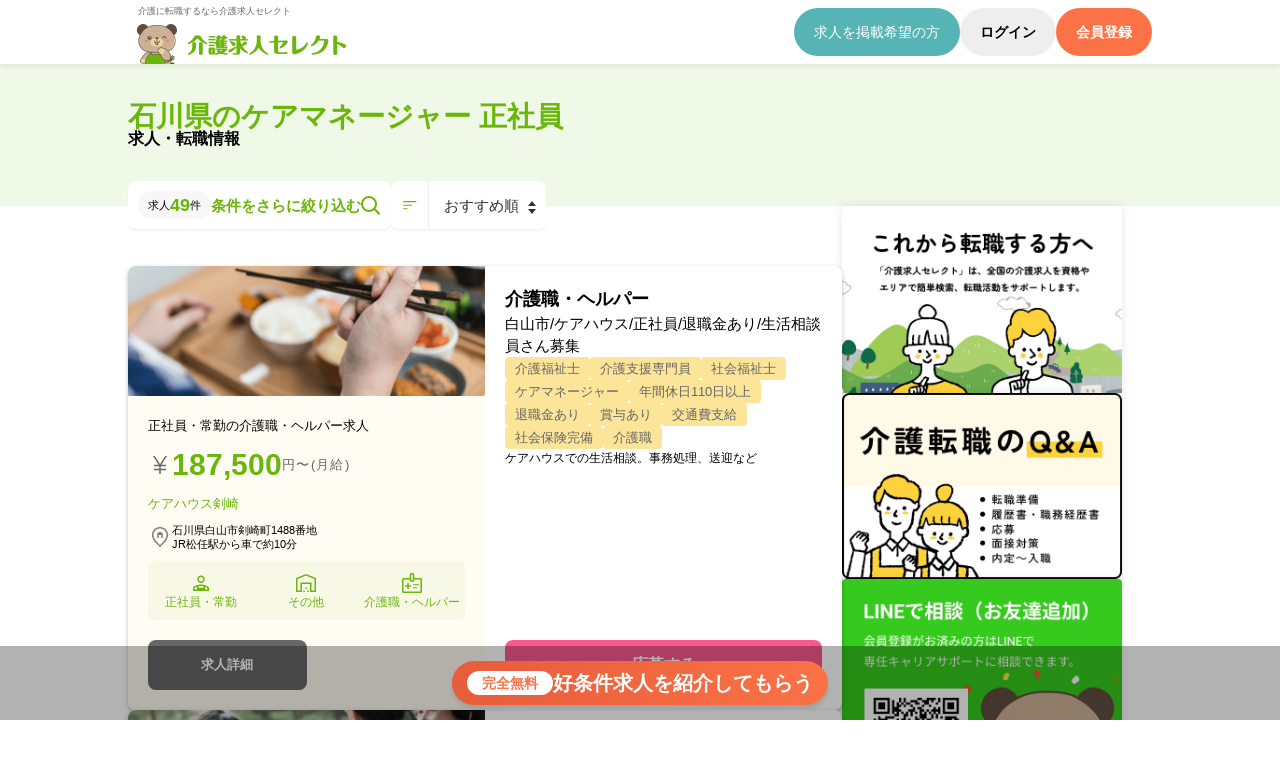

--- FILE ---
content_type: text/html;charset=utf-8
request_url: https://www.kaigojobselect.com/q/%E3%82%B1%E3%82%A2%E3%83%9E%E3%83%8D%E3%83%BC%E3%82%B8%E3%83%A3%E3%83%BC_%E6%AD%A3%E7%A4%BE%E5%93%A1%E3%81%AE%E4%BB%95%E4%BA%8B-%E7%9F%B3%E5%B7%9D%E7%9C%8C/
body_size: 50200
content:
<!DOCTYPE html><html  lang="ja"><head><meta charset="utf-8"><meta name="viewport" content="width=device-width, initial-scale=1.0, minimum-scale=1.0,  shrink-to-fit=no"><script type="importmap">{"imports":{"#entry":"/_nuxt/Dk-2gB95.js"}}</script><title>【2026年01月最新】石川県のケアマネージャー 正社員求人・転職情報 | 介護求人セレクト</title><link rel="preconnect" href="https://www.googletagmanager.com"><link rel="preconnect" href="https://www.googletagservices.com"><link rel="preconnect" href="https://fonts.gstatic.com"><link rel="preconnect" href="https://api.kaigojobselect.com"><link rel="preconnect" href="https://b99.yahoo.co.jp"><link rel="preconnect" href="https://connect.facebook.net"><link rel="preconnect" href="https://www.facebook.com"><link rel="preconnect" href="https://s.yimg.jp"><link rel="preconnect" href="https://d.line-scdn.net"><link rel="preconnect" href="https://dev.visualwebsiteoptimizer.com"><style>._loading_lwp4u_1{align-items:center;color:#6bb60b;display:flex;height:100vh;justify-content:center;left:0;position:fixed;text-align:center;top:0;width:100%;z-index:300}._loading_lwp4u_1 p{font-size:13px;position:relative;top:-125px}._loading_lwp4u_1 ._loading__item_lwp4u_19{line-height:1;position:relative}._loader_lwp4u_24,._loader_lwp4u_24:after{border-radius:50%;height:120px;width:120px}._loader_lwp4u_24{animation:_load_lwp4u_1 1.1s linear infinite;border:1.1em solid hsla(0,0%,100%,.2);border-left-color:#6bb60b;font-size:10px;margin:60px auto;position:relative;text-indent:-9999em;transform:translateZ(0)}@keyframes _load_lwp4u_1{0%{transform:rotate(0)}to{transform:rotate(1turn)}}</style><style>._header_1imn4_1{background:#fff;box-shadow:0 4px 4px #0000000d;position:sticky;top:0;z-index:1000}@media screen and (max-width:766px){._header_1imn4_1{left:0;max-height:70px;top:0;width:100%}}._nav_1imn4_17{align-items:center;display:flex;justify-content:space-between;padding:0}@media screen and (max-width:766px){._nav_1imn4_17{align-items:stretch}}._nav_1imn4_17 ._logo_1imn4_28{display:flex;flex-flow:column;gap:0;justify-content:space-between}._nav_1imn4_17 ._logo_1imn4_28 ._read_1imn4_34{background:none}._nav_1imn4_17 ._logo_1imn4_28 ._read_1imn4_34 ._read_text_1imn4_37{color:#666;display:block;font-size:.9rem;padding:.7rem 1rem 0}._nav_1imn4_17 ._logo_1imn4_28 a img,._nav_1imn4_17 ._logo_1imn4_28 button img{height:auto;max-width:240px}@media screen and (max-width:766px){._nav_1imn4_17 ._logo_1imn4_28 a img,._nav_1imn4_17 ._logo_1imn4_28 button img{display:inline-block;height:auto;width:auto}}._nav_1imn4_17 ._sp_1imn4_54{display:none}@media screen and (max-width:766px){._nav_1imn4_17 ._sp_1imn4_54{display:flex}._nav_1imn4_17 ._sp_1imn4_54 ._sp_toggle_1imn4_61{align-items:center;background:#6bb60b;display:flex;flex-flow:column;gap:.8rem;padding:1.5rem;width:63px}._nav_1imn4_17 ._sp_1imn4_54 ._sp_toggle_1imn4_61 span{background:#fff;height:1px;text-align:center;width:100%}._nav_1imn4_17 ._sp_1imn4_54 ._sp_toggle_1imn4_61 p{color:#fff;letter-spacing:.02rem;text-align:center}._nav_1imn4_17 ._action_1imn4_83{display:none}}._nav_1imn4_17 ._action_sp_1imn4_87{background:#f0f8e7;display:none;left:0;padding:1.5rem;position:fixed;top:68px;width:100%}@media screen and (max-width:766px){._nav_1imn4_17 ._action_sp_1imn4_87{box-shadow:0 4px 4px #00000026;display:flex;flex-flow:column;gap:1rem}}._nav_1imn4_17 ._action_sp_1imn4_87 ._shortcut_1imn4_104{display:flex;flex-wrap:wrap;gap:1rem;justify-content:flex-start;padding:1rem}._nav_1imn4_17 ._action_sp_1imn4_87 ._shortcut_1imn4_104 a{background:none;border-radius:8px;box-shadow:0 4px 4px #00000026;overflow:hidden;width:calc(25% - .8rem)}._nav_1imn4_17 ._action_sp_1imn4_87 ._shortcut_1imn4_104 a img{height:auto;width:100%}._nav_1imn4_17 ._action_button_1imn4_122{display:flex;gap:1em}@media screen and (max-width:766px){._nav_1imn4_17 ._action_button_1imn4_122{gap:1.5em;justify-content:center;padding:0 1rem}._nav_1imn4_17 ._action_button_1imn4_122 li{width:30%}._nav_1imn4_17 ._action_button_1imn4_122 li:first-child{width:40%}}._nav_1imn4_17 ._action_button_1imn4_122 li a,._nav_1imn4_17 ._action_button_1imn4_122 li button{align-items:center;border-radius:70px;display:flex;font-size:1.4rem;justify-content:center;line-height:1;min-height:48px;padding:1rem 2rem}@media screen and (max-width:766px){._nav_1imn4_17 ._action_button_1imn4_122 li a,._nav_1imn4_17 ._action_button_1imn4_122 li button{font-size:1.2rem;min-height:0;padding:1rem}}._nav_1imn4_17 ._action_button_1imn4_122 li a:hover,._nav_1imn4_17 ._action_button_1imn4_122 li button:hover{opacity:.8}._nav_1imn4_17 ._action_button_1imn4_122 ._recruit_1imn4_161{background:#57b4b5;color:#fff}._nav_1imn4_17 ._action_button_1imn4_122 ._login_1imn4_165{background:#eee;font-family:Noto Sans JP,sans-serif;font-weight:600}._nav_1imn4_17 ._action_button_1imn4_122 ._regist_1imn4_170{background:#fb7247;color:#fff;font-family:Noto Sans JP,sans-serif;font-weight:600}._line_card_1imn4_177{padding:0 1rem}._line_banner_1imn4_181{background:url(/_nuxt/line_bg.BRCWNT3B.png) #36ca1e no-repeat 100%;background-size:contain;border-radius:8px;border-top:10px solid rgba(0,0,0,.25);color:#fff;display:flex;flex-flow:column;gap:1rem;min-height:30vw;padding:2.5rem}._line_banner_1imn4_181 strong{font-size:1.6rem}._line_banner_1imn4_181 p{display:block;font-size:1.3rem;line-height:1.5;white-space:pre-line}._foot_link_1imn4_203{font-size:1.4rem;padding:0 1rem}._foot_link_1imn4_203 a{background:#6bb60b;border-radius:8px;color:#fff;display:block;padding:1rem;text-align:center}._foot_link_1imn4_203._business_1imn4_215 a{background:#222}</style><style>@charset "UTF-8";._breadcrumb_ymnhz_2{background:#f7f7f7}@media screen and (min-width:767px){._breadcrumb_ymnhz_2{padding:1rem}}._breadcrumb_ymnhz_2 ol{color:#222;gap:.5rem 0}@media screen and (max-width:766px){._breadcrumb_ymnhz_2 ol{padding:.5rem 1rem}}._breadcrumb_ymnhz_2 li:not(:last-of-type):after{color:#666;content:"›";margin:0 .6rem}</style><style>.mod_list[data-v-0e2f0a30]{background:#fff}@media(min-width:768px)and (max-width:1000px){.mod_list[data-v-0e2f0a30]{background:#fff}}@media(max-width:767px){.mod_list[data-v-0e2f0a30]{background:#f7f7f7}}.mod_list_content[data-v-0e2f0a30]{display:flex;gap:3rem;position:relative}@media(min-width:768px)and (max-width:1000px){.mod_list_content[data-v-0e2f0a30]{flex-flow:column}}@media(max-width:767px){.mod_list_content[data-v-0e2f0a30]{flex-flow:column;gap:1rem}}.mod_list_content_main[data-v-0e2f0a30]{display:flex;flex-flow:column;gap:3rem;padding-bottom:6rem;padding-top:6rem;width:calc(100% - 280px - 3rem)}@media(min-width:768px)and (max-width:1000px){.mod_list_content_main[data-v-0e2f0a30]{padding-top:10rem;width:100%}}@media(max-width:767px){.mod_list_content_main[data-v-0e2f0a30]{padding:1rem;width:100%}}.mod_list_content_sub[data-v-0e2f0a30]{width:280px}@media(min-width:768px)and (max-width:1000px){.mod_list_content_sub[data-v-0e2f0a30]{display:flex;flex-wrap:wrap;gap:2rem;width:100%}}@media(max-width:767px){.mod_list_content_sub[data-v-0e2f0a30]{padding:0 1rem;width:100%}}.mod_list_sort_fillter[data-v-0e2f0a30]{display:flex;gap:2rem;position:absolute;top:-25px}@media(min-width:768px)and (max-width:1000px){.mod_list_sort_fillter[data-v-0e2f0a30]{top:1.5rem}}@media(max-width:767px){.mod_list_sort_fillter[data-v-0e2f0a30]{flex-flow:column;gap:1rem;padding:1rem;position:relative;top:0}}.mod_list_sort_fillter .mod_list_fillter[data-v-0e2f0a30]{align-items:center;background:#fff;border-radius:8px;box-shadow:0 2px 2px #6bb60b1a;display:flex;gap:1rem;padding:1rem}.mod_list_sort_fillter .mod_list_fillter .mod_list_fillter_count[data-v-0e2f0a30]{align-items:center;background:#f7f7f7;border-radius:80px;display:flex;gap:.5rem;padding:.5rem 1rem}.mod_list_sort_fillter .mod_list_fillter .mod_list_fillter_count span[data-v-0e2f0a30]{font-size:1.1rem}.mod_list_sort_fillter .mod_list_fillter .mod_list_fillter_count strong[data-v-0e2f0a30]{color:#6bb60b;font-family:Rubik,sans-serif;font-size:1.8rem}@media(max-width:767px){.mod_list_sort_fillter .mod_list_fillter .mod_list_fillter_count strong[data-v-0e2f0a30]{font-size:1.5rem}}.mod_list_sort_fillter .mod_list_fillter button[data-v-0e2f0a30]{color:#6bb60b;font-family:Noto Sans JP,sans-serif;font-size:1.5rem;font-weight:600}.mod_list_sort_fillter .mod_list_sort[data-v-0e2f0a30]{background:#fff;border-radius:8px;box-shadow:0 2px 2px #6bb60b1a;display:flex;position:relative}.mod_list_sort_fillter .mod_list_sort i[data-v-0e2f0a30]{align-items:center;border-right:1px solid #eee;display:flex;justify-content:center;padding:1rem}.mod_list_sort_fillter .mod_list_sort select[data-v-0e2f0a30]{color:#333;font-size:1.5rem;padding:0 2rem 0 1.5rem;width:100%}.mod_list_sort_fillter .mod_list_sort[data-v-0e2f0a30]:before{border-bottom:4.5px solid #333;margin-top:-4px}.mod_list_sort_fillter .mod_list_sort[data-v-0e2f0a30]:after,.mod_list_sort_fillter .mod_list_sort[data-v-0e2f0a30]:before{border-left:4px solid transparent;border-right:4px solid transparent;content:"";position:absolute;right:1rem;top:50%;width:0}.mod_list_sort_fillter .mod_list_sort[data-v-0e2f0a30]:after{border-top:4.5px solid #333;margin-top:4px}.mod_list_content_sub_box[data-v-0e2f0a30]{border-left:1px solid #eee;border-radius:16px 0 0;border-top:1px solid #eee;display:flex;flex-flow:column;gap:3rem;padding-bottom:3rem;padding-top:3rem}@media(min-width:768px)and (max-width:1000px){.mod_list_content_sub_box[data-v-0e2f0a30]{border:none;flex-wrap:wrap;width:50%}}.mod_list_content_sub_box h4[data-v-0e2f0a30]{border-left:.5rem solid #f8588e;font-family:Noto Sans JP,sans-serif;font-size:1.6rem;font-weight:600;line-height:1.5;padding-left:1.5rem}.mod_list_content_sub_box h4 span[data-v-0e2f0a30]{color:#f8588e}.mod_list_content_sub_box p[data-v-0e2f0a30]{color:#666;font-size:1.3rem;line-height:1.5;padding:1rem 1rem 1rem 2rem}.mod_list_content_sub_box p.-min_right[data-v-0e2f0a30]{color:#999;font-size:1.1rem;padding:1rem 0;text-align:right}.mod_list_content_sub_box p a[data-v-0e2f0a30]{color:#f8588e;text-decoration:underline}</style><style>.mod_list_title_bg[data-v-63d4c4e1]{background:#f0f8e7}.mod_list_title[data-v-63d4c4e1]{display:flex;justify-content:space-between}@media(max-width:767px){.mod_list_title[data-v-63d4c4e1]{flex-flow:column;padding-bottom:0}}.mod_list_title .mod_list_title_h1[data-v-63d4c4e1]{display:flex;flex-flow:column;gap:.5rem;height:142px;justify-content:center;position:relative;top:-1rem}@media(min-width:768px)and (max-width:1000px){.mod_list_title .mod_list_title_h1[data-v-63d4c4e1]{top:0}}@media(max-width:767px){.mod_list_title .mod_list_title_h1[data-v-63d4c4e1]{align-items:center;height:auto;padding-bottom:1rem;padding-top:2rem}}.mod_list_title .mod_list_title_h1 strong[data-v-63d4c4e1]{color:#6bb60b;font-family:Noto Sans JP,sans-serif;font-size:2.8rem;font-weight:600}@media(min-width:768px)and (max-width:1000px){.mod_list_title .mod_list_title_h1 strong[data-v-63d4c4e1]{font-size:2.4rem}}@media(max-width:767px){.mod_list_title .mod_list_title_h1 strong[data-v-63d4c4e1]{font-size:2.2rem}}.mod_list_title .mod_list_title_h1 span[data-v-63d4c4e1]{font-family:Noto Sans JP,sans-serif;font-size:1.6rem;font-weight:600}@media(min-width:768px)and (max-width:1000px){.mod_list_title .mod_list_title_h1 span[data-v-63d4c4e1]{font-size:1.5rem}}@media(max-width:767px){.mod_list_title .mod_list_title_h1 span[data-v-63d4c4e1]{font-size:1.3rem}}.mod_list_title .mod_list_advice_kuma[data-v-63d4c4e1]{align-items:flex-end;display:flex}.mod_list_title .mod_list_advice_kuma .mod_list_advice_kuma_detail[data-v-63d4c4e1]{background:#fff;border-radius:8px;box-shadow:0 2px 2px #6bb60b1a;display:flex;flex-flow:column;gap:1rem;margin-bottom:2rem;margin-right:2rem;padding:1.5rem;width:300px}@media(min-width:768px)and (max-width:1000px){.mod_list_title .mod_list_advice_kuma .mod_list_advice_kuma_detail[data-v-63d4c4e1]{max-width:240px}}@media(max-width:767px){.mod_list_title .mod_list_advice_kuma .mod_list_advice_kuma_detail[data-v-63d4c4e1]{max-width:240px}}.mod_list_title .mod_list_advice_kuma .mod_list_advice_kuma_detail strong[data-v-63d4c4e1]{font-size:1.3rem}.mod_list_title .mod_list_advice_kuma .mod_list_advice_kuma_detail ul[data-v-63d4c4e1]{display:flex;flex-wrap:wrap;gap:1rem}.mod_list_title .mod_list_advice_kuma .mod_list_advice_kuma_detail ul li[data-v-63d4c4e1]{width:calc(50% - .5rem)}.mod_list_title .mod_list_advice_kuma .mod_list_advice_kuma_detail ul li a[data-v-63d4c4e1]{background:#f0f8e7;border-radius:80px;color:#6bb60b;display:block;padding:.5rem 1rem;text-align:center}.mod_list_title .mod_list_advice_kuma .mod_list_advice_kuma_img[data-v-63d4c4e1]{height:auto;width:100px}@media(min-width:768px)and (max-width:1000px){.mod_list_title .mod_list_advice_kuma .mod_list_advice_kuma_img[data-v-63d4c4e1]{width:80px}}</style><style>@media screen and (min-width:767px){.-count[data-v-672b97cc]{margin-left:auto}}@media screen and (max-width:766px){.-count[data-v-672b97cc]{text-align:center}}.-countInner[data-v-672b97cc]{background:#6bb60b1a;border-radius:4px;font-size:1.5rem;line-height:1.5;padding:.5em;right:1em;top:1.2em;z-index:10}.-countInner span[data-v-672b97cc]{color:#6bb60b;display:inline-block;padding:0 .2em}</style><style>.mod_list_pager[data-v-fb8cf8f4]{align-items:center;display:flex;justify-content:space-between}@media screen and (max-width:766px){.mod_list_pager[data-v-fb8cf8f4]{flex-flow:column;width:100%}}.mod_list_pager span[data-v-fb8cf8f4]{background:#fff;color:#6bb60b}.mod_list_pager a[data-v-fb8cf8f4],.mod_list_pager span[data-v-fb8cf8f4]{align-items:center;border:1px solid #6bb60b;border-radius:4px;display:flex;font-size:1.6rem;height:42px;justify-content:center;line-height:1;padding:0 1.5rem}.mod_list_pager a[data-v-fb8cf8f4]{background:#6bb60b;color:#fff}.mod_list_pager .mod_list_pager_arrow[data-v-fb8cf8f4],.mod_list_pager .mod_list_pager_count[data-v-fb8cf8f4]{display:flex;gap:1.5rem}@media screen and (max-width:766px){.mod_list_pager .mod_list_pager_arrow[data-v-fb8cf8f4]{justify-content:space-between;padding-top:2rem}}</style><style>.parts_tag[data-v-db64c55e]{display:flex;flex-wrap:wrap;gap:1rem}@media(max-width:767px){.parts_tag[data-v-db64c55e]{padding:1rem 2rem}}.parts_tag li[data-v-db64c55e]{background:#facb3280;border-radius:4px;color:#666;font-size:1.3rem;padding:.5rem 1rem}.icon_new[data-v-db64c55e]{background:red;border-radius:80px 80px 0;box-shadow:2px 2px #00000026;color:#fff;font-size:1.2rem;font-weight:700;left:-1rem;padding:.5rem 1rem;position:absolute;top:-1rem}.mod_list_content_item[data-v-db64c55e]{background:#fff;border-radius:8px;box-shadow:0 2px 5px #00000040;display:flex;position:relative}.mod_list_content_item.-sp[data-v-db64c55e]{display:none}@media(min-width:768px)and (max-width:1000px){.mod_list_content_item.-sp[data-v-db64c55e]{display:none}}@media(max-width:767px){.mod_list_content_item[data-v-db64c55e]{display:none;flex-flow:column}.mod_list_content_item.-sp[data-v-db64c55e]{display:block}.mod_list_content_item.-sp hr[data-v-db64c55e]{background:#eee;border:none;height:1px;margin-bottom:1.5rem}}.mod_list_content_item .mod_list_content_item_left[data-v-db64c55e]{background:#fffcf3;border-radius:8px 0 0 8px;display:flex;flex-flow:column;justify-content:space-between;line-height:1.3;width:50%}@media(max-width:767px){.mod_list_content_item .mod_list_content_item_left[data-v-db64c55e]{width:100%}}.mod_list_content_item .mod_list_content_item_left .mod_list_content_item_column[data-v-db64c55e]{padding:0}.mod_list_content_item .mod_list_content_item_right[data-v-db64c55e]{display:flex;flex-flow:column;justify-content:space-between;width:50%}@media(max-width:767px){.mod_list_content_item .mod_list_content_item_right[data-v-db64c55e]{width:100%}}.mod_list_content_item .mod_list_content_item_column[data-v-db64c55e]{display:flex;flex-flow:column;gap:1rem;padding:2rem}@media(max-width:767px){.mod_list_content_item .mod_list_content_item_column[data-v-db64c55e]{gap:.5rem;padding:0}}.mod_list_content_item .mod_list_content_item_column .h3[data-v-db64c55e]{font-family:Noto Sans JP,sans-serif;font-size:1.8rem;font-weight:600;line-height:1.5}.mod_list_content_item .mod_list_content_item_column .p[data-v-db64c55e]{font-size:1.5rem;line-height:1.5}@media(max-width:767px){.mod_list_content_item .mod_list_content_item_column .p[data-v-db64c55e]{padding:0 2rem}}.mod_list_content_item .mod_list_content_item_column .p.-min[data-v-db64c55e]{font-size:1.2rem}@media(max-width:767px){.mod_list_content_item .mod_list_content_item_column .p.-min[data-v-db64c55e]{padding:0 2rem}}.mod_list_content_item .mod_list_content_item_img[data-v-db64c55e]{border-radius:8px 0 0;height:130px;-o-object-fit:cover;object-fit:cover;vertical-align:bottom;width:100%}@media(max-width:767px){.mod_list_content_item .mod_list_content_item_img[data-v-db64c55e]{border-radius:0;margin:1rem 0 0}}.mod_list_content_item .mod_list_content_item_type[data-v-db64c55e]{font-size:1.3rem;padding:2rem 2rem 1rem}@media(max-width:767px){.mod_list_content_item .mod_list_content_item_type[data-v-db64c55e]{color:#6bb60b;font-size:1.1rem;padding-bottom:.5rem;text-align:center}}.mod_list_content_item .mod_list_content_item_h2[data-v-db64c55e]{font-family:Noto Sans JP,sans-serif;font-size:1.8rem;font-weight:600;line-height:1.35;padding:0 2rem 1rem}.mod_list_content_item .mod_list_content_item_facility[data-v-db64c55e]{color:#6bb60b;display:block;font-size:1.3rem;padding:0 2rem 1rem}@media(max-width:767px){.mod_list_content_item .mod_list_content_item_facility[data-v-db64c55e]{color:#000;font-family:Noto Sans JP,sans-serif;font-size:1.6rem;font-weight:600;padding-bottom:0;padding-top:2rem;text-align:center}}.mod_list_content_item .mod_list_content_item_address[data-v-db64c55e]{align-items:center;display:flex;gap:.5rem;padding:0 2rem 1rem}@media(max-width:767px){.mod_list_content_item .mod_list_content_item_address[data-v-db64c55e]{text-align:center}}.mod_list_content_item .mod_list_content_item_address p[data-v-db64c55e]{font-size:1.1rem}@media(max-width:767px){.mod_list_content_item .mod_list_content_item_address p[data-v-db64c55e]{padding:0;width:100%}}.mod_list_content_item .mod_list_content_item_main_tag[data-v-db64c55e]{background:#dcebbb;border-radius:8px;display:flex;gap:1px;margin:0 2rem;overflow:hidden}@media(max-width:767px){.mod_list_content_item .mod_list_content_item_main_tag[data-v-db64c55e]{padding:0}}.mod_list_content_item .mod_list_content_item_main_tag li[data-v-db64c55e]{align-items:center;background:#f8f8e7;display:flex;flex-flow:column;gap:.5rem;padding:1rem 0;width:33.3333333333%}.mod_list_content_item .mod_list_content_item_main_tag li p[data-v-db64c55e]{color:#6bb60b;font-size:1.2rem;text-align:center}.mod_list_content_item .mod_list_content_item_salary[data-v-db64c55e]{align-items:center;display:flex;gap:.5rem;padding:0 2rem 1rem}@media(max-width:767px){.mod_list_content_item .mod_list_content_item_salary[data-v-db64c55e]{padding-bottom:0}}.mod_list_content_item .mod_list_content_item_salary strong[data-v-db64c55e]{color:#6bb60b;font-family:Noto Sans JP,sans-serif;font-family:Rubik,sans-serif;font-size:3rem;font-weight:600}.mod_list_content_item .mod_list_content_item_salary span[data-v-db64c55e]{color:#666;font-size:1.3rem;letter-spacing:.13rem}.mod_list_content_item_action[data-v-db64c55e]{display:flex;gap:2rem;padding:2rem}@media(max-width:767px){.mod_list_content_item_action[data-v-db64c55e]{border-top:1px solid #eee;margin-top:1rem}}.mod_list_content_item_action a[data-v-db64c55e],.mod_list_content_item_action button[data-v-db64c55e]{align-items:center;display:flex;height:50px;justify-content:center}.mod_list_content_item_action .btn_list_quick[data-v-db64c55e]{border:1px solid #666;border-radius:8px;color:#666}.mod_list_content_item_action .btn_list_moredetail[data-v-db64c55e],.mod_list_content_item_action .btn_list_quick[data-v-db64c55e]{font-family:Noto Sans JP,sans-serif;font-size:1.3rem;font-weight:600;padding:1rem 0;text-align:center;width:50%}.mod_list_content_item_action .btn_list_moredetail[data-v-db64c55e]{background:#666;border-radius:8px;color:#fff}.mod_list_content_item_action .btn_list_entry[data-v-db64c55e]{background:#f8588e;border-radius:8px;color:#fff;font-family:Noto Sans JP,sans-serif;font-size:1.6rem;font-weight:600;padding:1rem 0;text-align:center;width:100%}.mod_list_content_quick[data-v-db64c55e]{background:#fff;border-radius:8px;box-shadow:0 2px 5px #00000040;display:flex;flex-flow:column;gap:3rem;left:50%;padding:3rem 0;position:absolute;top:0;width:95%;z-index:250}@media(min-width:768px)and (max-width:1000px){.mod_list_content_quick[data-v-db64c55e]{left:0;top:0;width:100%}}@media(max-width:767px){.mod_list_content_quick[data-v-db64c55e]{left:0;top:0;width:100%}}.mod_list_content_quick .mod_list_content_quick_header[data-v-db64c55e]{display:flex;flex-flow:column;gap:1.5rem;padding:0 3rem;position:relative}.mod_list_content_quick .mod_list_content_quick_header .mod_list_content_quick_close[data-v-db64c55e]{color:#666;font-size:3rem;line-height:1;margin:0;padding:0;position:absolute;right:0;top:-3rem}.mod_list_content_quick .mod_list_content_quick_header span[data-v-db64c55e]{color:#6bb60b;font-family:Noto Sans JP,sans-serif;font-size:1.8rem;font-weight:600}@media(max-width:767px){.mod_list_content_quick .mod_list_content_quick_header span[data-v-db64c55e]{font-size:1.5rem;line-height:1.5}}.mod_list_content_quick .mod_list_content_quick_header h2[data-v-db64c55e]{font-family:Noto Sans JP,sans-serif;font-size:2.4rem;font-weight:600;line-height:1.5}@media(max-width:767px){.mod_list_content_quick .mod_list_content_quick_header h2[data-v-db64c55e]{font-size:2rem}}.mod_list_content_quick .mod_list_content_quick_header .mod_list_content_quick_submit[data-v-db64c55e]{align-items:center;background:#f8588e;border-radius:4px;color:#fff;display:flex;font-family:Noto Sans JP,sans-serif;font-size:1.6rem;font-weight:600;height:50px;justify-content:center;width:100%}.mod_list_content_quick hr[data-v-db64c55e]{background:#eee;border:none;height:1px}.mod_list_content_quick .mod_list_content_quick_subtitle[data-v-db64c55e]{align-items:center;display:flex;gap:1rem}.mod_list_content_quick .mod_list_content_quick_subtitle i[data-v-db64c55e]{background:#6bb60b1a;border-radius:50%;height:36px;width:36px}.mod_list_content_quick .mod_list_content_quick_subtitle strong[data-v-db64c55e]{color:#6bb60b;font-size:1.8rem}.mod_list_content_quick .mod_list_content_quick_item[data-v-db64c55e]{padding:0 3rem}.mod_list_content_quick .mod_list_content_quick_company[data-v-db64c55e]{align-items:flex-start;display:flex;flex-flow:row-reverse;gap:1.5rem}@media(max-width:767px){.mod_list_content_quick .mod_list_content_quick_company[data-v-db64c55e]{flex-flow:column;gap:1rem;padding-top:2rem}.mod_list_content_quick .mod_list_content_quick_company img[data-v-db64c55e]{height:auto;width:100%}}.mod_list_content_quick .mod_list_content_quick_table[data-v-db64c55e]{padding-top:1.5rem}.mod_list_content_quick .mod_list_content_quick_table table[data-v-db64c55e]{border-collapse:collapse;width:100%}.mod_list_content_quick .mod_list_content_quick_table table td[data-v-db64c55e],.mod_list_content_quick .mod_list_content_quick_table table th[data-v-db64c55e]{padding:1.5rem}.mod_list_content_quick .mod_list_content_quick_table table td[data-v-db64c55e],.mod_list_content_quick .mod_list_content_quick_table table th[data-v-db64c55e]{border:1px solid #eee}.mod_list_content_quick p[data-v-db64c55e]{font-size:1.5rem;line-height:1.5;padding-top:1.5rem}</style><style>.job-list-design8[data-v-41ccfd93]{margin-bottom:4rem;width:100%}.job-list-design8 .slide[data-v-41ccfd93]{display:flex;flex-flow:wrap;justify-content:space-between;white-space:nowrap}.job-list-design8 .slide a[data-v-41ccfd93]{background:#fff;border-radius:8px;box-shadow:0 2px 5px #00000040;display:flex;flex-flow:column;justify-content:space-between;margin-bottom:2rem;width:48.5%}.job-list-design8 .slide a div[data-v-41ccfd93]{display:flex;flex-flow:column;gap:1rem;padding:1.5rem}.job-list-design8 .slide a strong[data-v-41ccfd93]{color:#6bb60b;font-family:Noto Sans JP,sans-serif;font-size:1.3rem;font-weight:400;white-space:normal}@media(max-width:767px){.job-list-design8 .slide a strong[data-v-41ccfd93]{font-size:1.1rem}}.job-list-design8 .slide a p[data-v-41ccfd93]{font-family:Noto Sans JP,sans-serif;font-size:1.8rem;font-weight:600;line-height:1.5;white-space:normal}@media(max-width:767px){.job-list-design8 .slide a p[data-v-41ccfd93]{font-size:1.4rem}}.job-list-design8 .slide a span[data-v-41ccfd93]{white-space:pre-wrap}.job-list-design8 .slide .-salary[data-v-41ccfd93]{background:#6bb60b1a;border-radius:0 0 8px 8px;bottom:0;color:#6bb60b;font-family:Noto Sans JP,sans-serif;font-size:1.6rem;font-weight:600;padding:1rem;text-align:center;white-space:normal}</style><style>.kyujinbox_list[data-v-03ef102b]{display:flex;flex-wrap:wrap;gap:3%;max-width:100%}@media(max-width:767px){.kyujinbox_list[data-v-03ef102b]{flex-flow:column;gap:1em}}.kyujinbox_item[data-v-03ef102b]{width:47%}@media(max-width:767px){.kyujinbox_item[data-v-03ef102b]{width:100%}}.kyujinbox_item .kyujinbox_item_wrap[data-v-03ef102b]{background:#fff;border-radius:8px;box-shadow:0 2px 5px #00000040;display:flex;flex-flow:column;gap:.75em;padding:1em}.kyujinbox_item .kyujinbox_item_powered[data-v-03ef102b]{font-size:12px;padding:1em 0;text-align:right}.kyujinbox_item .kyujinbox_item_title[data-v-03ef102b]{display:-webkit-box;font-size:15px;font-weight:700;line-height:1.4;-webkit-box-orient:vertical;-webkit-line-clamp:2;overflow:hidden}@media(max-width:767px){.kyujinbox_item .kyujinbox_item_title[data-v-03ef102b]{-webkit-line-clamp:5}}.kyujinbox_item .kyujinbox_item_price[data-v-03ef102b]{background:#037acc1a;color:#037acc;font-size:15px;font-weight:700;padding:.5em 0;text-align:center}.kyujinbox_item .kyujinbox_item_detail[data-v-03ef102b]{color:#666;display:-webkit-box;font-size:12px;line-height:1.5;-webkit-box-orient:vertical;-webkit-line-clamp:6;overflow:hidden}@media(max-width:767px){.kyujinbox_item .kyujinbox_item_detail[data-v-03ef102b]{-webkit-line-clamp:5}}.kyujinbox_item .kyujinbox_item_author[data-v-03ef102b]{color:#000;display:-webkit-box;font-size:12px;font-weight:700;line-height:1.5;-webkit-box-orient:vertical;-webkit-line-clamp:1;overflow:hidden}@media(max-width:767px){.kyujinbox_item .kyujinbox_item_author[data-v-03ef102b]{-webkit-line-clamp:5}}.kyujinbox_item .kyujinbox_item_area[data-v-03ef102b]{align-items:center;display:flex}.kyujinbox_item .kyujinbox_item_area svg[data-v-03ef102b]{height:24px;width:24px}.kyujinbox_item .kyujinbox_item_area p[data-v-03ef102b]{display:-webkit-box;font-size:12px;line-height:1.4;width:calc(100% - 24px);-webkit-box-orient:vertical;-webkit-line-clamp:1;overflow:hidden}@media(max-width:767px){.kyujinbox_item .kyujinbox_item_area p[data-v-03ef102b]{-webkit-line-clamp:5}}.kyujinbox_item .kyujinbox_item_tag[data-v-03ef102b]{display:flex;font-size:12px;justify-content:space-between;width:100%}.kyujinbox_item .kyujinbox_item_tag .-tags[data-v-03ef102b]{display:flex;gap:.5em;max-width:300px;overflow:hidden;width:calc(100% - 40px)}.kyujinbox_item .kyujinbox_item_tag .-tags span[data-v-03ef102b]{align-items:center;background-color:#eee;border-radius:4px;display:flex;height:24px;justify-content:center;margin:0;padding:0 4px;white-space:nowrap}.kyujinbox_item .kyujinbox_item_tag .-more[data-v-03ef102b]{width:24px}.kyujinbox_item .kyujinbox_item_tag .-more span[data-v-03ef102b]{align-items:center;background-color:#ddd;border-radius:4px;display:flex;height:24px;justify-content:center}.kyujinbox_item .kyujinbox_item_button[data-v-03ef102b]{align-items:center;background:#037acc;border-radius:4px;color:#fff;display:flex;justify-content:center;padding:.5em}.kyujinbox_item .kyujinbox_item_button[data-v-03ef102b]:hover{opacity:.75}</style><style>._entry7_1p9rz_1{max-width:500px}._entry7_1p9rz_1 img{height:auto;width:100%}._entry7_1p9rz_1 img:hover{opacity:.7;scale:1.05}</style><style>.sub_other_area[data-v-a43721c2]{display:flex;flex-flow:column;gap:2rem;padding:3rem 0}@media(min-width:768px)and (max-width:1000px){.sub_other_area[data-v-a43721c2]{width:100%}}.sub_other_area .sub_other_area_title[data-v-a43721c2]{align-items:center;display:flex;gap:1rem;justify-content:flex-start;line-height:1.25}.sub_other_area .sub_other_area_title h2[data-v-a43721c2],.sub_other_area .sub_other_area_title strong[data-v-a43721c2]{font-size:1.5rem;font-weight:700}.sub_other_area ul[data-v-a43721c2]{display:flex;flex-wrap:wrap;gap:1rem}.sub_other_area ul li[data-v-a43721c2]{width:calc(50% - .5rem)}@media(min-width:768px)and (max-width:1000px){.sub_other_area ul li[data-v-a43721c2]{width:calc(24% - .5rem)}}.sub_other_area ul li a[data-v-a43721c2],.sub_other_area ul li span[data-v-a43721c2]{border-radius:16px;display:block;font-size:1.2rem;line-height:1.25;padding:.5rem 1rem;text-align:center}.sub_other_area ul li a[data-v-a43721c2]{background:#f0f8e7;color:#6bb60b}.sub_other_area ul li span[data-v-a43721c2]{background-color:#eaeaea;color:#666}</style><style>._banner6_6ypyj_1 img{border-radius:4px;box-shadow:0 0 10px #0000001a;height:auto;max-width:500px;width:100%}._banner6_6ypyj_1 img:hover{opacity:.7;scale:1.05}</style><style>.sub_special_list[data-v-1975db0a]{display:flex;flex-flow:column;gap:1rem;margin-bottom:4rem}.sub_special_list .sub_special_list_title[data-v-1975db0a]{font-family:Noto Sans JP,sans-serif;font-size:1.6rem;font-weight:600;padding-top:2rem}.sub_special_list .sub_special_list_linklist[data-v-1975db0a]{display:flex;flex-flow:column;gap:1rem}.sub_special_list .sub_special_list_linklist li a[data-v-1975db0a]{background:#f0f8e7;border-left:2px solid #6bb60b;border-radius:0 4px 4px 0;color:#6bb60b;display:block;font-size:1.4rem;line-height:1.5;padding:.5rem 1rem}.sub_special_list .sub_special_list_linklist li a[data-v-1975db0a]:hover{background:#6bb60b;color:#fff}.sub_special_list .sub_special_list_text[data-v-1975db0a]{color:#666;font-size:1.3rem;line-height:1.5}</style><style>.side_salary h4[data-v-32f4480b]{border-left:.5rem solid #f8588e;font-size:1.6rem;line-height:1.5;padding-left:1.5rem}.side_salary p[data-v-32f4480b]{color:#666;font-size:1.3rem;line-height:1.5;padding:1rem 1rem 1rem 2rem}</style><style>.sub_other_area[data-v-6f501978]{display:flex;flex-flow:column;gap:2rem;padding:3rem 0;width:100%}.sub_other_area .sub_other_area_title[data-v-6f501978]{align-items:center;display:flex;gap:1rem;justify-content:flex-start;line-height:1.25}.sub_other_area .sub_other_area_title h2[data-v-6f501978],.sub_other_area .sub_other_area_title strong[data-v-6f501978]{font-size:1.5rem;font-weight:700}.sub_other_area ul[data-v-6f501978]{display:flex;flex-wrap:wrap;gap:1rem}.sub_other_area ul li[data-v-6f501978]{width:100%}.sub_other_area ul li a[data-v-6f501978]{display:block;text-align:center}.sub_other_area ul li a img[data-v-6f501978]{width:100%}.sub_other_area ul li a p[data-v-6f501978]{background:#f0f8e7;border-radius:16px;color:#6bb60b;font-size:1.2rem;line-height:1.25;padding:.5rem 1rem}</style><style>.job-list-design4[data-v-dba2b0a6]{background:#f7f7f7;display:flex;flex-flow:column;gap:3rem;margin-bottom:4rem;padding:4rem;width:100%}@media(min-width:768px)and (max-width:1000px){.job-list-design4[data-v-dba2b0a6]{padding:4rem 0}}@media(max-width:767px){.job-list-design4[data-v-dba2b0a6]{padding:4rem 0}}.job-list-design4 .--mod_width[data-v-dba2b0a6]{position:relative}@media(max-width:767px){.job-list-design4 .--mod_width[data-v-dba2b0a6]{padding:0}}.job-list-design4 .--mod_width .mod_main_h2[data-v-dba2b0a6]{position:relative;z-index:10}.job-list-design4 .--mod_width[data-v-dba2b0a6]:after{background:linear-gradient(90deg,#f7f7f7,#f7f7f700);content:"";height:100%;left:0;position:absolute;top:0;width:3rem}.job-list-design4 .--mod_width[data-v-dba2b0a6]:before{background:linear-gradient(270deg,#f7f7f7,#f7f7f700);content:"";height:100%;position:absolute;right:0;top:0;width:3rem}.job-list-design4 .slide_wrap[data-v-dba2b0a6]{overflow-x:auto}.job-list-design4 .slide[data-v-dba2b0a6]{display:inline-flex;flex-flow:row;gap:2rem;overflow-x:scroll;padding-bottom:2rem;padding-left:3rem;padding-right:3rem;white-space:nowrap}.job-list-design4 .slide a[data-v-dba2b0a6]{background:#fff;border-radius:8px;box-shadow:0 2px 2px #00000040;display:flex;flex-flow:column;justify-content:space-between;width:240px}.job-list-design4 .slide a div[data-v-dba2b0a6]{display:flex;flex-flow:column;gap:1rem;padding:1.5rem}.job-list-design4 .slide a strong[data-v-dba2b0a6]{color:#6bb60b;font-family:Noto Sans JP,sans-serif;font-size:1.3rem;font-weight:400;white-space:normal}@media(max-width:767px){.job-list-design4 .slide a strong[data-v-dba2b0a6]{font-size:1.1rem}}.job-list-design4 .slide a p[data-v-dba2b0a6]{font-family:Noto Sans JP,sans-serif;font-size:1.8rem;font-weight:600;line-height:1.5;white-space:normal}@media(max-width:767px){.job-list-design4 .slide a p[data-v-dba2b0a6]{font-size:1.4rem}}.job-list-design4 .slide a span[data-v-dba2b0a6]{white-space:pre-wrap}.job-list-design4 .slide .-salary[data-v-dba2b0a6]{background:#6bb60b1a;border-radius:0 0 8px 8px;color:#6bb60b;font-family:Noto Sans JP,sans-serif;font-size:1.6rem;font-weight:600;padding:1rem;text-align:center;white-space:normal}.slide_wrap[data-v-dba2b0a6]{overflow-x:auto}</style><style>.banner-entry3[data-v-11e05bad]{background:#eee;border-radius:8px;box-shadow:0 4px 15px #0000001a;display:flex;gap:1px;margin:10rem auto 6rem;max-width:1024px}@media screen and (min-width:767px)and (max-width:1023px){.banner-entry3[data-v-11e05bad]{max-width:90%}}@media screen and (max-width:766px){.banner-entry3[data-v-11e05bad]{flex-flow:column;margin:0 3rem 6rem}}.banner-entry3 h3[data-v-11e05bad]{font-family:Noto Sans JP,sans-serif;font-size:1.6rem;font-weight:600;margin-bottom:1rem;text-align:center}.banner-entry3 p[data-v-11e05bad]{color:#999;font-size:1.3rem;line-height:1.8;padding:1rem 3rem}.banner-entry3 div[data-v-11e05bad]{align-items:center;background:#fff;display:flex;flex-flow:column;gap:1rem;padding-bottom:1.5rem;position:relative;width:100%}.banner-entry3 span[data-v-11e05bad]{left:0;position:absolute;text-align:center;top:-50px;width:100%}@media screen and (max-width:766px){.banner-entry3 span[data-v-11e05bad]{display:none;position:static}}.banner-entry3 .-regist[data-v-11e05bad]{border-radius:4px 0 0 4px;padding-top:5rem}@media screen and (max-width:766px){.banner-entry3 .-regist[data-v-11e05bad]{padding-top:3rem}}.banner-entry3 .-regist img[data-v-11e05bad]{border-radius:50%;height:auto;width:80px}.banner-entry3 .-regist a[data-v-11e05bad]{background:#fb7247;border-radius:80px;color:#fff;font-size:1.3rem;padding:1.5rem;text-align:center;width:70%}@media screen and (min-width:767px)and (max-width:1023px){.banner-entry3 .-regist a[data-v-11e05bad]{width:80%}}.banner-entry3 .-regist a[data-v-11e05bad]:hover{opacity:.7}.banner-entry3 .-contact[data-v-11e05bad]{padding-top:5rem}@media screen and (max-width:766px){.banner-entry3 .-contact[data-v-11e05bad]{padding-top:3rem}}.banner-entry3 .-contact img[data-v-11e05bad]{border-radius:50%;height:auto;width:80px}.banner-entry3 .-contact a[data-v-11e05bad]{background:#ccc;border-radius:80px;color:#fff;font-size:1.3rem;line-height:1;padding:1.5rem;text-align:center;width:70%}@media screen and (min-width:767px)and (max-width:1023px){.banner-entry3 .-contact a[data-v-11e05bad]{width:80%}}.banner-entry3 .-contact a[data-v-11e05bad]:hover{opacity:.7}.banner-entry3 .-line[data-v-11e05bad]{border-radius:0 4px 4px 0;padding-top:14rem}@media screen and (max-width:766px){.banner-entry3 .-line[data-v-11e05bad]{padding-top:3rem}}.banner-entry3 .-line img[data-v-11e05bad]{border-radius:50%;height:auto;width:150px}.banner-entry3 .-line a[data-v-11e05bad],.banner-entry3 .-line button[data-v-11e05bad]{display:none}@media screen and (max-width:766px){.banner-entry3 .-line a[data-v-11e05bad],.banner-entry3 .-line button[data-v-11e05bad]{background:#36ca1e;border-radius:80px;color:#fff;display:block;font-size:1.3rem;padding:1.5rem;text-align:center;width:70%}.banner-entry3 .-line a[data-v-11e05bad]:hover,.banner-entry3 .-line button[data-v-11e05bad]:hover{opacity:.7}}.banner-entry3 .-line img[data-v-11e05bad]{border:6px solid #fff;border-radius:4px;box-shadow:0 4px 10px #00000040}</style><style>.category_link[data-v-a0f4bbc9]{padding:4rem 0}@media screen and (max-width:766px){.category_link[data-v-a0f4bbc9]{padding:4rem 1rem}}.category_link_width[data-v-a0f4bbc9]{display:flex;gap:2rem;justify-content:flex-start}@media screen and (max-width:766px){.category_link_width[data-v-a0f4bbc9]{flex-flow:column}}.category_item[data-v-a0f4bbc9]{width:33.3333333333%}@media screen and (max-width:766px){.category_item[data-v-a0f4bbc9]{width:100%}}.category_item .item_h3[data-v-a0f4bbc9]{font-size:1.6rem;margin-bottom:1rem}.category_item .item_h3 img[data-v-a0f4bbc9]{border-radius:50%;height:auto;width:50px}.category_item .category_item_ul[data-v-a0f4bbc9]{flex-flow:column;padding-left:6rem}@media screen and (max-width:766px){.category_item .category_item_ul[data-v-a0f4bbc9]{flex-flow:row;flex-wrap:wrap;padding-left:3rem}}.category_item .category_item_ul li a[data-v-a0f4bbc9]{font-size:1.5rem;line-height:1;text-decoration:underline}@media screen and (max-width:766px){.category_item .category_item_ul li a[data-v-a0f4bbc9]{background:#eee;border-radius:4px;display:block;padding:1rem}}.category_item .category_item_ul li a[data-v-a0f4bbc9]:hover{color:#6bb60b}</style><style>._entry4_4o4sq_1{border-top:1px solid #eee;padding:2rem 0}._width_4o4sq_6{align-items:center;display:flex;justify-content:space-between}@media screen and (min-width:767px)and (max-width:1023px){._width_4o4sq_6{flex-flow:column;gap:2rem}}@media screen and (max-width:766px){._width_4o4sq_6{flex-flow:column;gap:2rem}}._width_4o4sq_6 ._read_4o4sq_23{align-items:center;display:flex}._width_4o4sq_6 ._read_4o4sq_23 p{font-size:1.3rem;line-height:1.8;padding-left:1.3rem}@media screen and (max-width:766px){._width_4o4sq_6 ._read_4o4sq_23 p{font-size:1.2rem}}._width_4o4sq_6 ._icon_4o4sq_37{align-items:center;background:#f7f7f7;border-radius:50%;display:flex;height:68px;justify-content:center;width:68px}@media screen and (max-width:766px){._width_4o4sq_6 ._icon_4o4sq_37{height:4rem;width:4rem}._width_4o4sq_6 ._icon_4o4sq_37 img{height:auto;width:2rem}}._button_4o4sq_57{align-items:center;background:linear-gradient(92deg,#9c080833,#f000 99.67%),#fb7247;border-radius:80px;box-shadow:0 4px 4px #0000001a;display:flex;gap:1rem;padding:1rem 1.5rem}@media(max-width:1000px){._button_4o4sq_57{padding:1rem}}@media(max-width:320px){._button_4o4sq_57{margin:0 1rem;padding:1rem}}._button_4o4sq_57 span{background:#fff;border-radius:80px;color:#fb7247;font-family:Noto Sans JP,sans-serif;font-size:1.4rem;font-weight:600;padding:.5rem 1.5rem}@media screen and (max-width:766px){._button_4o4sq_57 span{font-size:1.2rem}}@media(max-width:320px){._button_4o4sq_57 span{font-size:1rem;padding:.5rem 1rem}}._button_4o4sq_57 p{color:#fff;font-family:Noto Sans JP,sans-serif;font-size:2rem;font-weight:600}@media screen and (max-width:766px){._button_4o4sq_57 p{font-size:1.6rem;padding:0!important}}@media(max-width:320px){._button_4o4sq_57 p{font-size:1.3rem;padding:0!important}}._button_4o4sq_57:hover{background:linear-gradient(92deg,#9c080880,#f000 99.67%),#fb7247;transform:scale(1.05)}</style><style>.mod_area_search_map[data-v-cbe28e7b]{border-top:1px solid #eee;padding:4rem 0;width:100%}@media(min-width:768px)and (max-width:1000px){.mod_area_search_map[data-v-cbe28e7b]{width:100%}}@media(max-width:767px){.mod_area_search_map[data-v-cbe28e7b]{margin-bottom:6rem;padding:4rem 1.5rem 0;width:100%}}.mod_search_h2[data-v-cbe28e7b]{margin:0 auto;max-width:1000px}@media(max-width:767px){.mod_search_h2[data-v-cbe28e7b]{font-size:2rem;padding-bottom:2rem}}.mod_area_search_map_jp_sp[data-v-cbe28e7b]{display:none}@media(max-width:767px){.mod_area_search_map_jp_sp[data-v-cbe28e7b]{display:flex;flex-flow:column;gap:1rem}}.mod_area_search_map_jp_sp summary[data-v-cbe28e7b]::-webkit-details-marker{display:none}.mod_area_search_map_jp_sp .mod_area_search_map_item[data-v-cbe28e7b]{background:#fff;border-radius:4px;box-shadow:0 0 10px #5379221f;padding:1.5rem;width:100%;z-index:200}.mod_area_search_map_jp_sp .mod_area_search_map_item summary[data-v-cbe28e7b]{align-items:center;color:#6bb60b;display:flex;font-size:1.7rem;justify-content:space-between}.mod_area_search_map_jp_sp .mod_area_search_map_item summary[data-v-cbe28e7b]:after{border-bottom:1px solid #999;border-right:1px solid #999;content:"";display:block;height:1rem;transform:rotate(45deg);width:1rem}.mod_area_search_map_jp_sp .mod_area_search_map_item ul[data-v-cbe28e7b]{display:flex;flex-wrap:wrap;gap:.5rem;padding-top:1.5rem}.mod_area_search_map_jp_sp .mod_area_search_map_item ul li[data-v-cbe28e7b]{width:calc(25% - .375rem)}.mod_area_search_map_jp_sp .mod_area_search_map_item ul li a[data-v-cbe28e7b]{background:#6bb60b1a;border-radius:2px;display:block;font-size:1.3rem;padding:1rem;text-align:center}.mod_area_search_map_jp_sp details.mod_area_search_map_item[open] summary[data-v-cbe28e7b]:after{transform:rotate(-135deg)}.mod_area_search_map_jp[data-v-cbe28e7b]{display:flex;gap:1rem;margin:0 auto;max-width:1000px;padding:2rem 0;position:relative}@media(max-width:767px){.mod_area_search_map_jp[data-v-cbe28e7b]{display:none}}.mod_area_search_map_jp .mod_area_search_map_item[data-v-cbe28e7b]{padding:1rem 0 .5rem;width:12.5%;z-index:200}.mod_area_search_map_jp .mod_area_search_map_item h3[data-v-cbe28e7b]{color:#6bb60b;font-size:1.5rem;padding-bottom:1rem;text-align:center}.mod_area_search_map_jp .mod_area_search_map_item ul[data-v-cbe28e7b]{display:flex;flex-wrap:wrap;gap:4%}.mod_area_search_map_jp .mod_area_search_map_item ul li[data-v-cbe28e7b]{margin-bottom:.5rem;width:100%}.mod_area_search_map_jp .mod_area_search_map_item ul li a[data-v-cbe28e7b]{background:#6bb60b1a;border-radius:2px;display:block;font-size:1.3rem;padding:.5rem 0;text-align:center}.mod_area_search_map_jp .mod_area_search_map_item ul li a[data-v-cbe28e7b]:hover{background:#6bb60b;color:#fff}.mod_area_search_map_jp .-hokkaido[data-v-cbe28e7b]{right:0;top:0}.mod_area_search_map_jp .-kanto[data-v-cbe28e7b]{bottom:100px;right:0}.mod_area_search_map_jp .-tokai[data-v-cbe28e7b]{left:200px;top:0}.mod_area_search_map_jp .-kansai[data-v-cbe28e7b]{bottom:100px;right:200px}.mod_area_search_map_jp .-shikoku[data-v-cbe28e7b]{bottom:100px;right:400px}.mod_area_search_map_jp .-chugoku[data-v-cbe28e7b]{left:0;top:0}.mod_area_search_map_jp .-kyusyu[data-v-cbe28e7b]{left:0;top:200px}.mod_area_search_map_jp .mod_area_search_map_jp_img[data-v-cbe28e7b]{position:relative;right:12rem;top:-5rem}@media(max-width:767px){.mod_area_search_map_jp .mod_area_search_map_jp_img[data-v-cbe28e7b]{display:none}}</style><style>.heading-design1[data-v-086b56c8]{letter-spacing:.24rem}.heading-design1.default-padding[data-v-086b56c8]{margin-bottom:2rem;padding-top:1rem}.heading-design1.align-center[data-v-086b56c8]{text-align:center}@media(max-width:767px){.heading-design1[data-v-086b56c8]{text-align:center}}.heading-design1.--font-xx-large[data-v-086b56c8]{letter-spacing:.32rem}@media(max-width:767px){.heading-design1.--font-xx-large[data-v-086b56c8]{letter-spacing:.24rem}}.heading-design1[data-v-086b56c8] strong{color:#6bb60b}</style><style>@charset "UTF-8";.mod_category_link[data-v-207e38fe]{display:flex;flex-wrap:wrap;margin:0 auto;max-width:1000px;padding:4rem 0;width:100%}@media(max-width:767px){.mod_category_link[data-v-207e38fe]{flex-flow:column;padding:4rem 1rem;width:100%}}.mod_category_link_width[data-v-207e38fe]{display:flex;flex-flow:column;gap:2rem;justify-content:flex-start;width:70%}@media(max-width:767px){.mod_category_link_width[data-v-207e38fe]{flex-flow:column;width:100%}}.mod_category_link_sub[data-v-207e38fe]{width:30%}@media(max-width:767px){.mod_category_link_sub[data-v-207e38fe]{padding:1.5rem;width:100%}}.mod_category_link_sub img[data-v-207e38fe]{height:auto}details.mod_category_item[open] summary[data-v-207e38fe]:before{content:"ー"}.mod_category_item[data-v-207e38fe]{width:100%}@media(max-width:767px){.mod_category_item[data-v-207e38fe]{width:100%}}.mod_category_item .mod_category_item_h3[data-v-207e38fe]{align-items:center;cursor:pointer;display:flex;font-size:1.7rem;font-weight:700;gap:1.5rem;justify-content:flex-start}.mod_category_item .mod_category_item_h3[data-v-207e38fe]:before{align-items:center;border:1px solid #ddd;content:"＋";display:flex;font-weight:400;height:3rem;justify-content:center;width:3rem}.mod_category_item .mod_category_item_ul[data-v-207e38fe]{border-radius:8px;display:flex;flex-wrap:wrap;gap:1rem;margin-top:1.5rem;padding:0}.mod_category_item .mod_category_item_ul li[data-v-207e38fe]{background:#f7f7f7;width:auto}.mod_category_item .mod_category_item_ul li a[data-v-207e38fe]{align-items:center;border-radius:2px;display:flex;font-size:1.3rem;gap:1.5rem;padding:1rem;text-align:left;text-decoration:underline}.mod_category_item .mod_category_item_ul li a[data-v-207e38fe]:before{border-bottom:1px solid #999;border-right:1px solid #999;content:"";display:block;height:.7rem;transform:rotate(-45deg);width:.7rem}</style><style>.site_read[data-v-10a3f48c]{background:url(/_nuxt/read_bg.CZYHRYDN.jpg) #c6cfbe no-repeat 0;background-size:cover}@media screen and (min-width:767px)and (max-width:1023px){.site_read[data-v-10a3f48c]{background:url(/_nuxt/read_bg.CZYHRYDN.jpg) #c6cfbe no-repeat top;background-size:cover}}@media screen and (max-width:766px){.site_read[data-v-10a3f48c]{background:url(/_nuxt/read_bg.CZYHRYDN.jpg) #c6cfbe no-repeat top;background-size:contain}}.site_read img[data-v-10a3f48c]{height:auto}.read_visual_sp[data-v-10a3f48c]{display:none}@media screen and (max-width:766px){.read_visual_sp[data-v-10a3f48c]{display:block;height:auto;width:100%}}.site_read_width[data-v-10a3f48c]{padding:6rem 0}@media screen and (min-width:767px)and (max-width:1023px){.site_read_width[data-v-10a3f48c]{background:#00000080;padding:4rem;width:100%}}@media screen and (max-width:766px){.site_read_width[data-v-10a3f48c]{padding:2rem 3rem 6rem}}.site_read_width .p[data-v-10a3f48c]{font-size:1.5rem;line-height:2;padding-left:30%}@media screen and (min-width:767px)and (max-width:1023px){.site_read_width .p[data-v-10a3f48c]{color:#fff;font-size:1.3rem;padding-left:0}}@media screen and (max-width:766px){.site_read_width .p[data-v-10a3f48c]{font-size:1.3rem;padding-left:0}}</style><style>._fixed_1xmku_1{background:#0000004d;bottom:0;gap:0;left:0;padding:1.5rem;position:fixed;width:100%;z-index:1100}._button_1xmku_12{background:linear-gradient(92deg,#9c080833,#f000 99.67%),#fb7247;border-radius:80px;box-shadow:0 4px 4px #0000001a;gap:1rem;padding:1rem 1.5rem}@media screen and (min-width:767px)and (max-width:1023px){._button_1xmku_12{padding:1rem}}@media(max-width:320px){._button_1xmku_12{padding:1rem}}._button_1xmku_12 span{background:#fff;border-radius:80px;color:#fb7247;font-size:1.4rem;padding:.5rem 1.5rem}@media screen and (max-width:766px){._button_1xmku_12 span{font-size:1.2rem}}@media(max-width:380px){._button_1xmku_12 span{font-size:1rem;padding:.5rem 1rem}}._button_1xmku_12 p{color:#fff;font-size:2rem}@media screen and (max-width:766px){._button_1xmku_12 p{font-size:1.6rem;padding:0}}@media(max-width:380px){._button_1xmku_12 p{font-size:1.3rem;padding:0}}._button_1xmku_12:hover{background:linear-gradient(92deg,#9c080880,#f000 99.67%),#fb7247;transform:scale(1.05)}</style><style>.mod_footer[data-v-65044dea]{background:#222;padding:5rem 1rem 8rem}@media screen and (max-width:766px){.mod_footer[data-v-65044dea]{padding:3rem 2rem 8rem}.mod_footer_width[data-v-65044dea]{padding:1rem}}.mod_footer_head[data-v-65044dea]{align-items:center;display:flex;justify-content:space-between}@media screen and (max-width:766px){.mod_footer_head[data-v-65044dea]{align-items:center;flex-flow:column}.mod_footer_head a[data-v-65044dea]{margin-bottom:2rem}.mod_footer_head a img[data-v-65044dea]{max-width:100%}}.mod_footer_head ul[data-v-65044dea]{display:flex;gap:1rem}.mod_footer_head a[data-v-65044dea],.mod_footer_head button[data-v-65044dea]{border-radius:4px;display:inline-block;font-size:1.2rem;padding:1rem 3rem}.mod_footer_head .-login[data-v-65044dea]{border:1px solid #666;color:#999}.mod_footer_head .-regist[data-v-65044dea]{border:1px solid #fb7247;color:#fb7247}.mod_footer_body[data-v-65044dea]{display:flex;flex-wrap:wrap;padding:4rem 0}@media screen and (max-width:766px){.mod_footer_body[data-v-65044dea]{flex-flow:column}}.mod_footer_body_nav[data-v-65044dea]{width:25%}@media screen and (min-width:767px)and (max-width:1023px){.mod_footer_body_nav[data-v-65044dea]{display:flex;flex-wrap:wrap;padding-bottom:3rem;width:100%}}@media screen and (max-width:766px){.mod_footer_body_nav[data-v-65044dea]{margin-bottom:3rem;width:100%}}.mod_footer_body_nav strong[data-v-65044dea]{color:#fff;display:block;font-family:Noto Sans JP,sans-serif;font-size:1.5rem;font-weight:600;padding-bottom:1.5rem}@media screen and (min-width:767px)and (max-width:1023px){.mod_footer_body_nav strong[data-v-65044dea]{width:100%}}.mod_footer_body_nav ul[data-v-65044dea]{display:flex;flex-flow:column;gap:1rem}@media screen and (min-width:767px)and (max-width:1023px){.mod_footer_body_nav ul[data-v-65044dea]{flex-flow:row;width:100%}}.mod_footer_body_nav ul li a[data-v-65044dea],.mod_footer_body_nav ul li button[data-v-65044dea]{color:#ccc;font-size:1.4rem;text-decoration:underline}.mod_footer_body_nav ul li a[data-v-65044dea]:hover,.mod_footer_body_nav ul li button[data-v-65044dea]:hover{opacity:.7}.mod_footer_body_link[data-v-65044dea]{display:flex;gap:1.5rem;width:75%}@media screen and (min-width:767px)and (max-width:1023px){.mod_footer_body_link[data-v-65044dea]{width:100%}}@media screen and (max-width:766px){.mod_footer_body_link[data-v-65044dea]{flex-flow:column;gap:3rem;width:100%}}.mod_footer_body_link a[data-v-65044dea]{display:flex;flex-flow:column;width:100%}.mod_footer_body_link a img[data-v-65044dea]{border-radius:4px;height:auto;margin-bottom:1.5rem;width:100%}.mod_footer_body_link a strong[data-v-65044dea]{color:#fff;font-size:1.2rem;margin-bottom:.5rem}.mod_footer_body_link a span[data-v-65044dea]{color:#fff;font-size:1.2rem}.mod_footer_body_link a[data-v-65044dea]:hover{opacity:.7}.mod_footer_bottom[data-v-65044dea]{display:flex;flex-flow:column;gap:1rem;padding-top:3rem}.mod_footer_bottom p[data-v-65044dea]{color:#999;font-size:1.2rem;text-align:center}@media screen and (max-width:766px){.mod_footer_bottom p[data-v-65044dea]{line-height:1.5}}.modal_inline[data-v-65044dea]{max-width:700px;width:95%}</style><link rel="stylesheet" href="/_nuxt/entry.BzmYzdNg.css" crossorigin><link rel="stylesheet" href="/_nuxt/loading.BxHYDnV-.css" crossorigin><link rel="stylesheet" href="/_nuxt/_id_.CFvocMY5.css" crossorigin><link rel="stylesheet" href="/_nuxt/single.DmTDjXSe.css" crossorigin><link rel="stylesheet" href="/_nuxt/banner-entry3.DtAmMFxB.css" crossorigin><link rel="stylesheet" href="/_nuxt/banner-entry5.C4lwVmwB.css" crossorigin><link rel="stylesheet" href="/_nuxt/read-service.4IVdo0ck.css" crossorigin><link rel="stylesheet" href="/_nuxt/inline-link4-common.BK2W6dH5.css" crossorigin><link rel="preload" href="https://fonts.googleapis.com/css2?family=Noto+Sans+JP:wght@400;600&family=Rubik&display=swap"><link rel="modulepreload" as="script" crossorigin href="/_nuxt/Dk-2gB95.js"><link rel="modulepreload" as="script" crossorigin href="/_nuxt/-3duatma.js"><link rel="modulepreload" as="script" crossorigin href="/_nuxt/Nry62YcD.js"><link rel="modulepreload" as="script" crossorigin href="/_nuxt/C7vdgjeG.js"><link rel="modulepreload" as="script" crossorigin href="/_nuxt/DmU_Vuky.js"><link rel="modulepreload" as="script" crossorigin href="/_nuxt/Cmf-zla8.js"><link rel="modulepreload" as="script" crossorigin href="/_nuxt/lWhqxSIA.js"><link rel="modulepreload" as="script" crossorigin href="/_nuxt/BJRKbCfk.js"><link rel="modulepreload" as="script" crossorigin href="/_nuxt/DQtwMrcH.js"><link rel="modulepreload" as="script" crossorigin href="/_nuxt/BO5CQb6u.js"><link rel="modulepreload" as="script" crossorigin href="/_nuxt/C3OsgF3C.js"><link rel="modulepreload" as="script" crossorigin href="/_nuxt/Bh175mul.js"><link rel="modulepreload" as="script" crossorigin href="/_nuxt/BVAHkTM5.js"><link rel="modulepreload" as="script" crossorigin href="/_nuxt/DbV9O6n4.js"><link rel="modulepreload" as="script" crossorigin href="/_nuxt/CPmCZQAR.js"><link rel="modulepreload" as="script" crossorigin href="/_nuxt/CPzDbYFX.js"><link rel="modulepreload" as="script" crossorigin href="/_nuxt/BxeQbGS3.js"><link rel="preload" as="fetch" fetchpriority="low" crossorigin="anonymous" href="/_nuxt/builds/meta/c681d2e3-910c-4d19-940b-5e4c4bac159f.json"><link rel="dns-prefetch" href="https://www.googletagservices.com"><link rel="dns-prefetch" href="https://fonts.gstatic.com"><link rel="prefetch" as="image" type="image/png" href="/_nuxt/logo.CukQcB8T.png"><link rel="prefetch" as="image" type="image/png" href="/_nuxt/banner1.BIif54J3.png"><link rel="prefetch" as="image" type="image/png" href="/_nuxt/banner3.BngYvgVj.png"><link rel="prefetch" as="image" type="image/png" href="/_nuxt/banner4.B2uw0_v-.png"><link rel="prefetch" as="image" type="image/png" href="/_nuxt/banner5.CERVvGj6.png"><link rel="prefetch" as="image" type="image/png" href="/_nuxt/banner6.Bv58F62C.png"><link rel="prefetch" as="image" type="image/png" href="/_nuxt/banner7.CX5SEgXg.png"><link rel="prefetch" as="image" type="image/svg+xml" href="/_nuxt/logo_kjs.CLlrBkCl.svg"><link rel="prefetch" as="image" type="image/jpeg" href="/_nuxt/footbanner_1.ssyaCxV5.jpg"><link rel="prefetch" as="image" type="image/jpeg" href="/_nuxt/footbanner_2.DGGZdRMz.jpg"><link rel="prefetch" as="image" type="image/jpeg" href="/_nuxt/footbanner_3.CYpnJ5WC.jpg"><link rel="prefetch" as="image" type="image/png" href="/_nuxt/line_bg.BRCWNT3B.png"><link rel="prefetch" as="script" crossorigin href="/_nuxt/DC1dUUDK.js"><link rel="prefetch" as="script" crossorigin href="/_nuxt/C9o-8X_x.js"><link rel="prefetch" as="script" crossorigin href="/_nuxt/CMnG0fWD.js"><link rel="prefetch" as="script" crossorigin href="/_nuxt/BhwSlgjn.js"><link rel="prefetch" as="script" crossorigin href="/_nuxt/DvSyILZ9.js"><link rel="prefetch" as="style" crossorigin href="/_nuxt/modal-1.nWQdvivk.css"><link rel="prefetch" as="script" crossorigin href="/_nuxt/CSSwZPao.js"><link rel="prefetch" as="script" crossorigin href="/_nuxt/CPRj57mi.js"><link rel="prefetch" as="script" crossorigin href="/_nuxt/4nFuaOKw.js"><link rel="prefetch" as="image" type="image/png" href="/_nuxt/ad_banner.DwclYlO9.png"><link rel="prefetch" as="image" type="image/png" href="/_nuxt/ad_banner2.CorISEEC.png"><link rel="prefetch" as="image" type="image/jpeg" href="/_nuxt/empty.Bs8UbL50.jpg"><link rel="prefetch" as="image" type="image/png" href="/_nuxt/line_banner.TYRwAW5a.png"><link rel="prefetch" as="image" type="image/jpeg" href="/_nuxt/read_sp.DszJyygU.jpg"><link rel="prefetch" as="image" type="image/jpeg" href="/_nuxt/read_bg.CZYHRYDN.jpg"><meta name="format-detection" content="telephone=no"><meta name="google-site-verification" content="rSePJPa8er8Vsa4KypTuHOYflXfAN2xAlqcW2Y2CeUo"><meta name="description" hid="description" content><link rel="icon" type="image/x-icon" href="/static/images/icons/favicon.ico"><link rel="apple-touch-icon" sizes="180x180" href="/static/images/icons/apple-touch-icon-180x180.png"><meta name="robots" content="noindex"><meta property="og:url" content="https://www.kaigojobselect.com/q/介護職の仕事-石川県/"><meta property="og:title" content="【2026年01月最新】石川県のケアマネージャー 正社員求人・転職情報 | 介護求人セレクト"><meta property="og:description" content><meta property="og:type" content="website"><meta property="og:site_name" content="介護求人セレクト"><link rel="canonical" href="https://www.kaigojobselect.com/q/介護職の仕事-石川県/"><script type="module" src="/_nuxt/Dk-2gB95.js" crossorigin></script></head><body><div id="__nuxt"><!--[--><!----><!----><!----><!--[--><!--[--><header class="_header_1imn4_1"><nav class="_nav_1imn4_17 --mod_width"><div class="_logo_1imn4_28"><div class="_read_1imn4_34"><div class="--mod_width _read_text_1imn4_37"> 介護に転職するなら介護求人セレクト </div></div><a href="/" class=""><!--[--><img src="/_nuxt/logo.CukQcB8T.png" alt="介護求人セレクト" width="480" height="96" loading="lazy"><!--]--></a></div><div class="_sp_1imn4_54"><button class="_sp_toggle_1imn4_61"><span></span><span></span><span></span><p>MENU</p></button></div><div class="_action_1imn4_83"><ul class="_action_button_1imn4_122"><!--[--><li><a href="/contact/lp01/" class="_recruit_1imn4_161"><!--[-->求人を掲載希望の方<!--]--></a></li><li><a href="/login/" class="_login_1imn4_165"><!--[-->ログイン<!--]--></a></li><li><a href="/entry/" class="_regist_1imn4_170"><!--[--> 会員登録 <!--]--></a></li><!--]--><!----></ul></div><div class="_action_sp_1imn4_87" style="display:none;"><ul class="_action_button_1imn4_122"><!--[--><li><a href="/login/" class="_login_1imn4_165"><!--[-->ログイン<!--]--></a></li><li><a href="/entry/" class="_regist_1imn4_170"><!--[--> 会員登録 <!--]--></a></li><!--]--><!----></ul><div class="_shortcut_1imn4_104"><!--[--><a href="/q/介護福祉士の仕事/" class=""><!--[--><img src="/_nuxt/banner4.B2uw0_v-.png" alt="介護福祉士" loading="lazy"><!--]--></a><a href="/q/無資格OKの仕事/" class=""><!--[--><img src="/_nuxt/banner1.BIif54J3.png" alt="無資格OK" loading="lazy"><!--]--></a><a href="/q/夜勤のみの仕事/" class=""><!--[--><img src="[data-uri]" alt="夜勤" loading="lazy"><!--]--></a><a href="/q/訪問介護の仕事/" class=""><!--[--><img src="/_nuxt/banner3.BngYvgVj.png" alt="訪問介護" loading="lazy"><!--]--></a><a href="/q/グループホームの仕事/" class=""><!--[--><img src="/_nuxt/banner5.CERVvGj6.png" alt="グループホーム" loading="lazy"><!--]--></a><a href="/q/介護老人保健施設の仕事/" class=""><!--[--><img src="/_nuxt/banner6.Bv58F62C.png" alt="介護老人保健施設" loading="lazy"><!--]--></a><a href="/q/有料老人ホームの仕事/" class=""><!--[--><img src="/_nuxt/banner7.CX5SEgXg.png" alt="有料老人ホーム" loading="lazy"><!--]--></a><!--]--></div><div class="--pd-inline-small"><a href="https://lin.ee/WEMWz04" rel="noopener noreferrer" class="_line_banner_1imn4_181"><!--[--><strong>LINEで相談（お友達追加）</strong><p> 会員登録がお済みの方は<br> LINEで専任キャリアサポートに<br> 相談できます。 </p><!--]--></a></div><div class="_foot_link_1imn4_203"><a href="/contact/" class=""><!--[-->お問い合わせ<!--]--></a></div><div class="_foot_link_1imn4_203 _business_1imn4_215"><a href="/contact/lp01/" class="_recruit_1imn4_161"><!--[-->求人を掲載希望の方<!--]--></a></div></div></nav></header><!----><main><!--[--><!--[--><!----><section class="mod_list" data-v-0e2f0a30><div class="mod_list_title_bg" data-v-0e2f0a30 data-v-63d4c4e1><div class="--mod_width mod_list_title" data-v-63d4c4e1><h1 class="mod_list_title_h1" data-v-63d4c4e1><strong data-v-63d4c4e1>石川県のケアマネージャー 正社員</strong><span data-v-63d4c4e1>求人・転職情報</span></h1><!----></div></div><!----><div class="--mod_width mod_list_content" data-v-0e2f0a30><div class="mod_list_sort_fillter" data-v-0e2f0a30><div class="mod_list_fillter" data-v-0e2f0a30><div class="mod_list_fillter_count" data-v-0e2f0a30><span data-v-0e2f0a30>求人</span><strong data-v-0e2f0a30>49</strong><span data-v-0e2f0a30>件</span></div><button data-v-0e2f0a30> 条件をさらに絞り込む </button><i data-v-0e2f0a30><img src="data:image/svg+xml,%3csvg%20width=&#39;20&#39;%20height=&#39;19&#39;%20viewBox=&#39;0%200%2020%2019&#39;%20fill=&#39;none&#39;%20xmlns=&#39;http://www.w3.org/2000/svg&#39;%3e%3ccircle%20cx=&#39;8&#39;%20cy=&#39;8&#39;%20r=&#39;7&#39;%20stroke=&#39;%236BB60B&#39;%20stroke-width=&#39;2&#39;/%3e%3cline%20x1=&#39;13.7071&#39;%20y1=&#39;13.2929&#39;%20x2=&#39;18.7071&#39;%20y2=&#39;18.2929&#39;%20stroke=&#39;%236BB60B&#39;%20stroke-width=&#39;2&#39;/%3e%3c/svg%3e" alt="" data-v-0e2f0a30></i></div><div class="mod_list_sort" data-v-0e2f0a30><i data-v-0e2f0a30><img src="data:image/svg+xml,%3csvg%20width=&#39;24&#39;%20height=&#39;24&#39;%20viewBox=&#39;0%200%2024%2024&#39;%20fill=&#39;none&#39;%20xmlns=&#39;http://www.w3.org/2000/svg&#39;%3e%3cpath%20d=&#39;M3%2018V16.5H9V18H3ZM3%2012.75V11.25H15V12.75H3ZM3%207.5V6H21V7.5H3Z&#39;%20fill=&#39;%236BB60B&#39;/%3e%3c/svg%3e" alt="" data-v-0e2f0a30></i><select data-v-0e2f0a30><!--[--><option value="" data-v-0e2f0a30 selected>おすすめ順</option><option value="new" data-v-0e2f0a30>新着順</option><option value="salary_month" data-v-0e2f0a30>給与順</option><!--]--></select></div></div><div class="mod_list_content_main" data-v-0e2f0a30><!----><!--[--><!--[--><!--]--><!----><!--]--><!--[--><!--[--><!--[--><div class="mod_list_content_item" data-v-672b97cc data-v-db64c55e><!----><!----><div class="mod_list_content_item_left" data-v-db64c55e><div class="mod_list_content_item_column" data-v-db64c55e><img src="https://www.kaigojobselect.com/static/images/advertise/facility/12_3.png" alt="" class="mod_list_content_item_img" data-v-db64c55e><h3 class="mod_list_content_item_type" data-v-db64c55e>正社員・常勤の介護職・ヘルパー求人</h3><div class="mod_list_content_item_salary" data-v-db64c55e><i data-v-db64c55e><img src="data:image/svg+xml,%3csvg%20width=&#39;24&#39;%20height=&#39;24&#39;%20viewBox=&#39;0%200%2024%2024&#39;%20fill=&#39;none&#39;%20xmlns=&#39;http://www.w3.org/2000/svg&#39;%3e%3cpath%20d=&#39;M11.25%2021V17.25H6V15.75H11.25V13.25H6V11.75H10.525L5%203H6.775L12%2011.275L17.225%203H19L13.475%2011.75H18V13.25H12.75V15.75H18V17.25H12.75V21H11.25Z&#39;%20fill=&#39;%23666666&#39;/%3e%3c/svg%3e" alt="" data-v-db64c55e></i><strong data-v-db64c55e>187,500</strong><span data-v-db64c55e>円〜(月給)</span></div><h3 class="mod_list_content_item_facility" data-v-db64c55e><!----><!--[-->ケアハウス剣崎<!--]--></h3><div class="mod_list_content_item_address" data-v-db64c55e><i data-v-db64c55e><img src="data:image/svg+xml,%3csvg%20width=&#39;24&#39;%20height=&#39;24&#39;%20viewBox=&#39;0%200%2024%2024&#39;%20fill=&#39;none&#39;%20xmlns=&#39;http://www.w3.org/2000/svg&#39;%3e%3cg%20opacity=&#39;0.5&#39;%3e%3cpath%20d=&#39;M9.25%2013H10.75V10H13.25V13H14.75V8.375L12%206.55L9.25%208.375V13ZM12%2020.025C14.2167%2018.0083%2015.8542%2016.1792%2016.9125%2014.5375C17.9708%2012.8958%2018.5%2011.45%2018.5%2010.2C18.5%208.23333%2017.8708%206.625%2016.6125%205.375C15.3542%204.125%2013.8167%203.5%2012%203.5C10.1833%203.5%208.64583%204.125%207.3875%205.375C6.12917%206.625%205.5%208.23333%205.5%2010.2C5.5%2011.45%206.04167%2012.8958%207.125%2014.5375C8.20833%2016.1792%209.83333%2018.0083%2012%2020.025ZM12%2022C9.31667%2019.7167%207.3125%2017.5958%205.9875%2015.6375C4.6625%2013.6792%204%2011.8667%204%2010.2C4%207.7%204.80417%205.70833%206.4125%204.225C8.02083%202.74167%209.88333%202%2012%202C14.1167%202%2015.9792%202.74167%2017.5875%204.225C19.1958%205.70833%2020%207.7%2020%2010.2C20%2011.8667%2019.3375%2013.6792%2018.0125%2015.6375C16.6875%2017.5958%2014.6833%2019.7167%2012%2022Z&#39;%20fill=&#39;black&#39;/%3e%3c/g%3e%3c/svg%3e" alt="" data-v-db64c55e></i><p data-v-db64c55e>石川県白山市剣崎町1488番地<br data-v-db64c55e> JR松任駅から車で約10分</p></div><ul class="mod_list_content_item_main_tag" data-v-db64c55e><li data-v-db64c55e><i data-v-db64c55e><img src="data:image/svg+xml,%3csvg%20width=&#39;24&#39;%20height=&#39;24&#39;%20viewBox=&#39;0%200%2024%2024&#39;%20fill=&#39;none&#39;%20xmlns=&#39;http://www.w3.org/2000/svg&#39;%3e%3cpath%20d=&#39;M12%2011.975C10.95%2011.975%2010.0625%2011.6125%209.3375%2010.8875C8.6125%2010.1625%208.25%209.27501%208.25%208.22501C8.25%207.17501%208.6125%206.28751%209.3375%205.56251C10.0625%204.83751%2010.95%204.47501%2012%204.47501C13.05%204.47501%2013.9375%204.83751%2014.6625%205.56251C15.3875%206.28751%2015.75%207.17501%2015.75%208.22501C15.75%209.27501%2015.3875%2010.1625%2014.6625%2010.8875C13.9375%2011.6125%2013.05%2011.975%2012%2011.975ZM4%2020V17.65C4%2017.0667%204.15%2016.5375%204.45%2016.0625C4.75%2015.5875%205.16667%2015.2333%205.7%2015C6.7%2014.55%207.72653%2014.1875%208.7796%2013.9125C9.83265%2013.6375%2010.9061%2013.5%2012%2013.5C13.1%2013.5%2014.1708%2013.6417%2015.2125%2013.925C16.2542%2014.2083%2017.275%2014.5667%2018.275%2015C18.8083%2015.2333%2019.2292%2015.5875%2019.5375%2016.0625C19.8458%2016.5375%2020%2017.0667%2020%2017.65V20H4ZM12%2010.475C12.6333%2010.475%2013.1667%2010.2583%2013.6%209.82501C14.0333%209.39167%2014.25%208.85834%2014.25%208.22501C14.25%207.59167%2014.0333%207.05834%2013.6%206.62501C13.1667%206.19167%2012.6333%205.97501%2012%205.97501C11.3667%205.97501%2010.8333%206.19167%2010.4%206.62501C9.96667%207.05834%209.75%207.59167%209.75%208.22501C9.75%208.85834%209.96667%209.39167%2010.4%209.82501C10.8333%2010.2583%2011.3667%2010.475%2012%2010.475ZM16%2015.675V18.5H18.5V17.65C18.5%2017.3718%2018.425%2017.119%2018.275%2016.8914C18.125%2016.6638%2017.925%2016.4833%2017.675%2016.35C17.3917%2016.2167%2017.1125%2016.0958%2016.8375%2015.9875C16.5625%2015.8792%2016.2833%2015.775%2016%2015.675ZM9.5%2015.239V16.75H14.5V15.25C14.0833%2015.1667%2013.6708%2015.1042%2013.2625%2015.0625C12.8542%2015.0208%2012.4333%2015%2012%2015C11.5667%2015%2011.1458%2015.0208%2010.7375%2015.0625C10.3292%2015.1042%209.91667%2015.163%209.5%2015.239ZM5.5%2018.5H8V15.65C7.71667%2015.75%207.43333%2015.8583%207.15%2015.975C6.86667%2016.0917%206.58333%2016.2167%206.3%2016.35C6.05%2016.4833%205.85417%2016.6638%205.7125%2016.8914C5.57083%2017.119%205.5%2017.3718%205.5%2017.65V18.5Z&#39;%20fill=&#39;%236BB60B&#39;/%3e%3c/svg%3e" alt="" data-v-db64c55e></i><p data-v-db64c55e>正社員・常勤</p></li><li data-v-db64c55e><i data-v-db64c55e><img src="data:image/svg+xml,%3csvg%20width=&#39;24&#39;%20height=&#39;24&#39;%20viewBox=&#39;0%200%2024%2024&#39;%20fill=&#39;none&#39;%20xmlns=&#39;http://www.w3.org/2000/svg&#39;%3e%3cpath%20d=&#39;M3.5%2019.5H6.5V11.5H17.5V19.5H20.5V8L12%204.6L3.5%208V19.5ZM2%2021V7L12%203L22%207V21H16V13H8V21H2ZM9.25%2021V19.5H10.75V21H9.25ZM11.25%2018V16.5H12.75V18H11.25ZM13.25%2021V19.5H14.75V21H13.25Z&#39;%20fill=&#39;%236BB60B&#39;/%3e%3c/svg%3e" alt="" data-v-db64c55e></i><p data-v-db64c55e>その他</p></li><li data-v-db64c55e><i data-v-db64c55e><img src="data:image/svg+xml,%3csvg%20width=&#39;24&#39;%20height=&#39;24&#39;%20viewBox=&#39;0%200%2024%2024&#39;%20fill=&#39;none&#39;%20xmlns=&#39;http://www.w3.org/2000/svg&#39;%3e%3cpath%20d=&#39;M7.25%2018H8.75V15.75H11V14.25H8.75V12H7.25V14.25H5V15.75H7.25V18ZM13%2014.25H19V13.25H13V14.25ZM13%2017.25H17V16.25H13V17.25ZM3.5%2022C3.1%2022%202.75%2021.85%202.45%2021.55C2.15%2021.25%202%2020.9%202%2020.5V8.5C2%208.1%202.15%207.75%202.45%207.45C2.75%207.15%203.1%207%203.5%207H9.75V3.5C9.75%203.1%209.9%202.75%2010.2%202.45C10.5%202.15%2010.8534%202%2011.2603%202H12.7397C13.1466%202%2013.5%202.15%2013.8%202.45C14.1%202.75%2014.25%203.1%2014.25%203.5V7H20.5C20.9%207%2021.25%207.15%2021.55%207.45C21.85%207.75%2022%208.1%2022%208.5V20.5C22%2020.9%2021.85%2021.25%2021.55%2021.55C21.25%2021.85%2020.9%2022%2020.5%2022H3.5ZM3.5%2020.5H20.5V8.5H14.25V9.25C14.25%209.71667%2014.1%2010.0833%2013.8%2010.35C13.5%2010.6167%2013.1466%2010.75%2012.7397%2010.75H11.2603C10.8534%2010.75%2010.5%2010.6167%2010.2%2010.35C9.9%2010.0833%209.75%209.71667%209.75%209.25V8.5H3.5V20.5ZM11.25%209.25H12.75V3.5H11.25V9.25Z&#39;%20fill=&#39;%236BB60B&#39;/%3e%3c/svg%3e" alt="" data-v-db64c55e></i><p data-v-db64c55e>介護職・ヘルパー</p></li></ul></div><div class="mod_list_content_item_action" data-v-db64c55e><a href="/job/72_0197ca2e-d93a-72d2-97e7-144f88108a7f/" class="btn_list_moredetail" data-v-db64c55e><!--[--> 求人詳細 <!--]--></a></div></div><div class="mod_list_content_item_right" data-v-db64c55e><div class="mod_list_content_item_column" data-v-db64c55e><p class="h3" data-v-db64c55e>介護職・ヘルパー</p><h2 class="p" data-v-db64c55e>白山市/ケアハウス/正社員/退職金あり/生活相談員さん募集</h2><ul class="parts_tag" data-v-db64c55e><!--[--><!--[--><li data-v-db64c55e>介護福祉士</li><!--]--><!--[--><li data-v-db64c55e>介護支援専門員</li><!--]--><!--[--><li data-v-db64c55e>社会福祉士</li><!--]--><!--[--><li data-v-db64c55e>ケアマネージャー</li><!--]--><!--[--><li data-v-db64c55e>年間休日110日以上</li><!--]--><!--[--><li data-v-db64c55e>退職金あり</li><!--]--><!--[--><li data-v-db64c55e>賞与あり</li><!--]--><!--[--><li data-v-db64c55e>交通費支給</li><!--]--><!--[--><li data-v-db64c55e>社会保険完備</li><!--]--><!--[--><li data-v-db64c55e>介護職</li><!--]--><!--[--><!----><!--]--><!--[--><!----><!--]--><!--]--></ul><p class="-min p" data-v-db64c55e>ケアハウスでの生活相談。事務処理、送迎など</p></div><div class="mod_list_content_item_action" data-v-db64c55e><a href="/job/72_0197ca2e-d93a-72d2-97e7-144f88108a7f/?apply=true" class="btn_list_entry" rel="nofollow" data-v-db64c55e><!--[--> 応募する <!--]--></a></div></div></div><!----><!----><!----><!--]--><!--[--><div class="mod_list_content_item" data-v-672b97cc data-v-db64c55e><!----><!----><div class="mod_list_content_item_left" data-v-db64c55e><div class="mod_list_content_item_column" data-v-db64c55e><img src="https://www.kaigojobselect.com/static/images/advertise/facility/1_4.png" alt="" class="mod_list_content_item_img" data-v-db64c55e><h3 class="mod_list_content_item_type" data-v-db64c55e>正社員・常勤のケアマネージャー（介護支援専門員）求人</h3><div class="mod_list_content_item_salary" data-v-db64c55e><i data-v-db64c55e><img src="data:image/svg+xml,%3csvg%20width=&#39;24&#39;%20height=&#39;24&#39;%20viewBox=&#39;0%200%2024%2024&#39;%20fill=&#39;none&#39;%20xmlns=&#39;http://www.w3.org/2000/svg&#39;%3e%3cpath%20d=&#39;M11.25%2021V17.25H6V15.75H11.25V13.25H6V11.75H10.525L5%203H6.775L12%2011.275L17.225%203H19L13.475%2011.75H18V13.25H12.75V15.75H18V17.25H12.75V21H11.25Z&#39;%20fill=&#39;%23666666&#39;/%3e%3c/svg%3e" alt="" data-v-db64c55e></i><strong data-v-db64c55e>241,300</strong><span data-v-db64c55e>円〜(月給)</span></div><h3 class="mod_list_content_item_facility" data-v-db64c55e><!----><!--[-->看護小規模多機能ホームわらく木曳野<!--]--></h3><div class="mod_list_content_item_address" data-v-db64c55e><i data-v-db64c55e><img src="data:image/svg+xml,%3csvg%20width=&#39;24&#39;%20height=&#39;24&#39;%20viewBox=&#39;0%200%2024%2024&#39;%20fill=&#39;none&#39;%20xmlns=&#39;http://www.w3.org/2000/svg&#39;%3e%3cg%20opacity=&#39;0.5&#39;%3e%3cpath%20d=&#39;M9.25%2013H10.75V10H13.25V13H14.75V8.375L12%206.55L9.25%208.375V13ZM12%2020.025C14.2167%2018.0083%2015.8542%2016.1792%2016.9125%2014.5375C17.9708%2012.8958%2018.5%2011.45%2018.5%2010.2C18.5%208.23333%2017.8708%206.625%2016.6125%205.375C15.3542%204.125%2013.8167%203.5%2012%203.5C10.1833%203.5%208.64583%204.125%207.3875%205.375C6.12917%206.625%205.5%208.23333%205.5%2010.2C5.5%2011.45%206.04167%2012.8958%207.125%2014.5375C8.20833%2016.1792%209.83333%2018.0083%2012%2020.025ZM12%2022C9.31667%2019.7167%207.3125%2017.5958%205.9875%2015.6375C4.6625%2013.6792%204%2011.8667%204%2010.2C4%207.7%204.80417%205.70833%206.4125%204.225C8.02083%202.74167%209.88333%202%2012%202C14.1167%202%2015.9792%202.74167%2017.5875%204.225C19.1958%205.70833%2020%207.7%2020%2010.2C20%2011.8667%2019.3375%2013.6792%2018.0125%2015.6375C16.6875%2017.5958%2014.6833%2019.7167%2012%2022Z&#39;%20fill=&#39;black&#39;/%3e%3c/g%3e%3c/svg%3e" alt="" data-v-db64c55e></i><p data-v-db64c55e>石川県金沢市木曳野3-286​<br data-v-db64c55e> 北陸鉄道浅野川線三口駅 車12分</p></div><ul class="mod_list_content_item_main_tag" data-v-db64c55e><li data-v-db64c55e><i data-v-db64c55e><img src="data:image/svg+xml,%3csvg%20width=&#39;24&#39;%20height=&#39;24&#39;%20viewBox=&#39;0%200%2024%2024&#39;%20fill=&#39;none&#39;%20xmlns=&#39;http://www.w3.org/2000/svg&#39;%3e%3cpath%20d=&#39;M12%2011.975C10.95%2011.975%2010.0625%2011.6125%209.3375%2010.8875C8.6125%2010.1625%208.25%209.27501%208.25%208.22501C8.25%207.17501%208.6125%206.28751%209.3375%205.56251C10.0625%204.83751%2010.95%204.47501%2012%204.47501C13.05%204.47501%2013.9375%204.83751%2014.6625%205.56251C15.3875%206.28751%2015.75%207.17501%2015.75%208.22501C15.75%209.27501%2015.3875%2010.1625%2014.6625%2010.8875C13.9375%2011.6125%2013.05%2011.975%2012%2011.975ZM4%2020V17.65C4%2017.0667%204.15%2016.5375%204.45%2016.0625C4.75%2015.5875%205.16667%2015.2333%205.7%2015C6.7%2014.55%207.72653%2014.1875%208.7796%2013.9125C9.83265%2013.6375%2010.9061%2013.5%2012%2013.5C13.1%2013.5%2014.1708%2013.6417%2015.2125%2013.925C16.2542%2014.2083%2017.275%2014.5667%2018.275%2015C18.8083%2015.2333%2019.2292%2015.5875%2019.5375%2016.0625C19.8458%2016.5375%2020%2017.0667%2020%2017.65V20H4ZM12%2010.475C12.6333%2010.475%2013.1667%2010.2583%2013.6%209.82501C14.0333%209.39167%2014.25%208.85834%2014.25%208.22501C14.25%207.59167%2014.0333%207.05834%2013.6%206.62501C13.1667%206.19167%2012.6333%205.97501%2012%205.97501C11.3667%205.97501%2010.8333%206.19167%2010.4%206.62501C9.96667%207.05834%209.75%207.59167%209.75%208.22501C9.75%208.85834%209.96667%209.39167%2010.4%209.82501C10.8333%2010.2583%2011.3667%2010.475%2012%2010.475ZM16%2015.675V18.5H18.5V17.65C18.5%2017.3718%2018.425%2017.119%2018.275%2016.8914C18.125%2016.6638%2017.925%2016.4833%2017.675%2016.35C17.3917%2016.2167%2017.1125%2016.0958%2016.8375%2015.9875C16.5625%2015.8792%2016.2833%2015.775%2016%2015.675ZM9.5%2015.239V16.75H14.5V15.25C14.0833%2015.1667%2013.6708%2015.1042%2013.2625%2015.0625C12.8542%2015.0208%2012.4333%2015%2012%2015C11.5667%2015%2011.1458%2015.0208%2010.7375%2015.0625C10.3292%2015.1042%209.91667%2015.163%209.5%2015.239ZM5.5%2018.5H8V15.65C7.71667%2015.75%207.43333%2015.8583%207.15%2015.975C6.86667%2016.0917%206.58333%2016.2167%206.3%2016.35C6.05%2016.4833%205.85417%2016.6638%205.7125%2016.8914C5.57083%2017.119%205.5%2017.3718%205.5%2017.65V18.5Z&#39;%20fill=&#39;%236BB60B&#39;/%3e%3c/svg%3e" alt="" data-v-db64c55e></i><p data-v-db64c55e>正社員・常勤</p></li><li data-v-db64c55e><i data-v-db64c55e><img src="data:image/svg+xml,%3csvg%20width=&#39;24&#39;%20height=&#39;24&#39;%20viewBox=&#39;0%200%2024%2024&#39;%20fill=&#39;none&#39;%20xmlns=&#39;http://www.w3.org/2000/svg&#39;%3e%3cpath%20d=&#39;M3.5%2019.5H6.5V11.5H17.5V19.5H20.5V8L12%204.6L3.5%208V19.5ZM2%2021V7L12%203L22%207V21H16V13H8V21H2ZM9.25%2021V19.5H10.75V21H9.25ZM11.25%2018V16.5H12.75V18H11.25ZM13.25%2021V19.5H14.75V21H13.25Z&#39;%20fill=&#39;%236BB60B&#39;/%3e%3c/svg%3e" alt="" data-v-db64c55e></i><p data-v-db64c55e>その他</p></li><li data-v-db64c55e><i data-v-db64c55e><img src="data:image/svg+xml,%3csvg%20width=&#39;24&#39;%20height=&#39;24&#39;%20viewBox=&#39;0%200%2024%2024&#39;%20fill=&#39;none&#39;%20xmlns=&#39;http://www.w3.org/2000/svg&#39;%3e%3cpath%20d=&#39;M7.25%2018H8.75V15.75H11V14.25H8.75V12H7.25V14.25H5V15.75H7.25V18ZM13%2014.25H19V13.25H13V14.25ZM13%2017.25H17V16.25H13V17.25ZM3.5%2022C3.1%2022%202.75%2021.85%202.45%2021.55C2.15%2021.25%202%2020.9%202%2020.5V8.5C2%208.1%202.15%207.75%202.45%207.45C2.75%207.15%203.1%207%203.5%207H9.75V3.5C9.75%203.1%209.9%202.75%2010.2%202.45C10.5%202.15%2010.8534%202%2011.2603%202H12.7397C13.1466%202%2013.5%202.15%2013.8%202.45C14.1%202.75%2014.25%203.1%2014.25%203.5V7H20.5C20.9%207%2021.25%207.15%2021.55%207.45C21.85%207.75%2022%208.1%2022%208.5V20.5C22%2020.9%2021.85%2021.25%2021.55%2021.55C21.25%2021.85%2020.9%2022%2020.5%2022H3.5ZM3.5%2020.5H20.5V8.5H14.25V9.25C14.25%209.71667%2014.1%2010.0833%2013.8%2010.35C13.5%2010.6167%2013.1466%2010.75%2012.7397%2010.75H11.2603C10.8534%2010.75%2010.5%2010.6167%2010.2%2010.35C9.9%2010.0833%209.75%209.71667%209.75%209.25V8.5H3.5V20.5ZM11.25%209.25H12.75V3.5H11.25V9.25Z&#39;%20fill=&#39;%236BB60B&#39;/%3e%3c/svg%3e" alt="" data-v-db64c55e></i><p data-v-db64c55e>ケアマネージャー（介護支援専門員）</p></li></ul></div><div class="mod_list_content_item_action" data-v-db64c55e><a href="/job/4_019646fa-83e1-7771-95de-6c90e33ece8c/" class="btn_list_moredetail" data-v-db64c55e><!--[--> 求人詳細 <!--]--></a></div></div><div class="mod_list_content_item_right" data-v-db64c55e><div class="mod_list_content_item_column" data-v-db64c55e><p class="h3" data-v-db64c55e>ケアマネージャー（介護支援専門員）</p><h2 class="p" data-v-db64c55e>【賞与3.00ヶ月★ケアマネ求人】看護小規模多機能ホームでのお仕事◎日曜日固定休み◎定年65歳・再雇用制度75歳まで◎</h2><ul class="parts_tag" data-v-db64c55e><!--[--><!--[--><li data-v-db64c55e>介護支援専門員</li><!--]--><!--[--><li data-v-db64c55e>ケアマネージャー</li><!--]--><!--[--><li data-v-db64c55e>交通費支給</li><!--]--><!--[--><li data-v-db64c55e>日勤のみ</li><!--]--><!--[--><li data-v-db64c55e>研修制度あり</li><!--]--><!--[--><li data-v-db64c55e>正職員</li><!--]--><!--]--></ul><p class="-min p" data-v-db64c55e>●賞与はうれしい3.00ヶ月分の実績あり★ご自身の頑張りがしっかり給与に反映されるためモチベーションもUP!			
●残業は月2時間程度と少なめでメリハリをつけてご勤務いただけます♪
●日勤のみのお仕事なので家庭との両立をお考えの方やプライベートをしっかり充実させたい方にオススメです☆彡</p></div><div class="mod_list_content_item_action" data-v-db64c55e><a href="/job/4_019646fa-83e1-7771-95de-6c90e33ece8c/?apply=true" class="btn_list_entry" rel="nofollow" data-v-db64c55e><!--[--> 応募する <!--]--></a></div></div></div><!----><!----><!----><!--]--><!--[--><div class="mod_list_content_item" data-v-672b97cc data-v-db64c55e><!----><!----><div class="mod_list_content_item_left" data-v-db64c55e><div class="mod_list_content_item_column" data-v-db64c55e><img src="https://www.kaigojobselect.com/static/images/advertise/facility/1_2.png" alt="" class="mod_list_content_item_img" data-v-db64c55e><h3 class="mod_list_content_item_type" data-v-db64c55e>正社員・常勤のケアマネージャー（介護支援専門員）求人</h3><div class="mod_list_content_item_salary" data-v-db64c55e><i data-v-db64c55e><img src="data:image/svg+xml,%3csvg%20width=&#39;24&#39;%20height=&#39;24&#39;%20viewBox=&#39;0%200%2024%2024&#39;%20fill=&#39;none&#39;%20xmlns=&#39;http://www.w3.org/2000/svg&#39;%3e%3cpath%20d=&#39;M11.25%2021V17.25H6V15.75H11.25V13.25H6V11.75H10.525L5%203H6.775L12%2011.275L17.225%203H19L13.475%2011.75H18V13.25H12.75V15.75H18V17.25H12.75V21H11.25Z&#39;%20fill=&#39;%23666666&#39;/%3e%3c/svg%3e" alt="" data-v-db64c55e></i><strong data-v-db64c55e>219,800</strong><span data-v-db64c55e>円〜(月給)</span></div><h3 class="mod_list_content_item_facility" data-v-db64c55e><!----><!--[-->居宅介護支援事業所ファミール<!--]--></h3><div class="mod_list_content_item_address" data-v-db64c55e><i data-v-db64c55e><img src="data:image/svg+xml,%3csvg%20width=&#39;24&#39;%20height=&#39;24&#39;%20viewBox=&#39;0%200%2024%2024&#39;%20fill=&#39;none&#39;%20xmlns=&#39;http://www.w3.org/2000/svg&#39;%3e%3cg%20opacity=&#39;0.5&#39;%3e%3cpath%20d=&#39;M9.25%2013H10.75V10H13.25V13H14.75V8.375L12%206.55L9.25%208.375V13ZM12%2020.025C14.2167%2018.0083%2015.8542%2016.1792%2016.9125%2014.5375C17.9708%2012.8958%2018.5%2011.45%2018.5%2010.2C18.5%208.23333%2017.8708%206.625%2016.6125%205.375C15.3542%204.125%2013.8167%203.5%2012%203.5C10.1833%203.5%208.64583%204.125%207.3875%205.375C6.12917%206.625%205.5%208.23333%205.5%2010.2C5.5%2011.45%206.04167%2012.8958%207.125%2014.5375C8.20833%2016.1792%209.83333%2018.0083%2012%2020.025ZM12%2022C9.31667%2019.7167%207.3125%2017.5958%205.9875%2015.6375C4.6625%2013.6792%204%2011.8667%204%2010.2C4%207.7%204.80417%205.70833%206.4125%204.225C8.02083%202.74167%209.88333%202%2012%202C14.1167%202%2015.9792%202.74167%2017.5875%204.225C19.1958%205.70833%2020%207.7%2020%2010.2C20%2011.8667%2019.3375%2013.6792%2018.0125%2015.6375C16.6875%2017.5958%2014.6833%2019.7167%2012%2022Z&#39;%20fill=&#39;black&#39;/%3e%3c/g%3e%3c/svg%3e" alt="" data-v-db64c55e></i><p data-v-db64c55e>石川県小松市安宅町ル1-8<br data-v-db64c55e> JR北陸本線(米原~金沢)明峰駅 車9分</p></div><ul class="mod_list_content_item_main_tag" data-v-db64c55e><li data-v-db64c55e><i data-v-db64c55e><img src="data:image/svg+xml,%3csvg%20width=&#39;24&#39;%20height=&#39;24&#39;%20viewBox=&#39;0%200%2024%2024&#39;%20fill=&#39;none&#39;%20xmlns=&#39;http://www.w3.org/2000/svg&#39;%3e%3cpath%20d=&#39;M12%2011.975C10.95%2011.975%2010.0625%2011.6125%209.3375%2010.8875C8.6125%2010.1625%208.25%209.27501%208.25%208.22501C8.25%207.17501%208.6125%206.28751%209.3375%205.56251C10.0625%204.83751%2010.95%204.47501%2012%204.47501C13.05%204.47501%2013.9375%204.83751%2014.6625%205.56251C15.3875%206.28751%2015.75%207.17501%2015.75%208.22501C15.75%209.27501%2015.3875%2010.1625%2014.6625%2010.8875C13.9375%2011.6125%2013.05%2011.975%2012%2011.975ZM4%2020V17.65C4%2017.0667%204.15%2016.5375%204.45%2016.0625C4.75%2015.5875%205.16667%2015.2333%205.7%2015C6.7%2014.55%207.72653%2014.1875%208.7796%2013.9125C9.83265%2013.6375%2010.9061%2013.5%2012%2013.5C13.1%2013.5%2014.1708%2013.6417%2015.2125%2013.925C16.2542%2014.2083%2017.275%2014.5667%2018.275%2015C18.8083%2015.2333%2019.2292%2015.5875%2019.5375%2016.0625C19.8458%2016.5375%2020%2017.0667%2020%2017.65V20H4ZM12%2010.475C12.6333%2010.475%2013.1667%2010.2583%2013.6%209.82501C14.0333%209.39167%2014.25%208.85834%2014.25%208.22501C14.25%207.59167%2014.0333%207.05834%2013.6%206.62501C13.1667%206.19167%2012.6333%205.97501%2012%205.97501C11.3667%205.97501%2010.8333%206.19167%2010.4%206.62501C9.96667%207.05834%209.75%207.59167%209.75%208.22501C9.75%208.85834%209.96667%209.39167%2010.4%209.82501C10.8333%2010.2583%2011.3667%2010.475%2012%2010.475ZM16%2015.675V18.5H18.5V17.65C18.5%2017.3718%2018.425%2017.119%2018.275%2016.8914C18.125%2016.6638%2017.925%2016.4833%2017.675%2016.35C17.3917%2016.2167%2017.1125%2016.0958%2016.8375%2015.9875C16.5625%2015.8792%2016.2833%2015.775%2016%2015.675ZM9.5%2015.239V16.75H14.5V15.25C14.0833%2015.1667%2013.6708%2015.1042%2013.2625%2015.0625C12.8542%2015.0208%2012.4333%2015%2012%2015C11.5667%2015%2011.1458%2015.0208%2010.7375%2015.0625C10.3292%2015.1042%209.91667%2015.163%209.5%2015.239ZM5.5%2018.5H8V15.65C7.71667%2015.75%207.43333%2015.8583%207.15%2015.975C6.86667%2016.0917%206.58333%2016.2167%206.3%2016.35C6.05%2016.4833%205.85417%2016.6638%205.7125%2016.8914C5.57083%2017.119%205.5%2017.3718%205.5%2017.65V18.5Z&#39;%20fill=&#39;%236BB60B&#39;/%3e%3c/svg%3e" alt="" data-v-db64c55e></i><p data-v-db64c55e>正社員・常勤</p></li><li data-v-db64c55e><i data-v-db64c55e><img src="data:image/svg+xml,%3csvg%20width=&#39;24&#39;%20height=&#39;24&#39;%20viewBox=&#39;0%200%2024%2024&#39;%20fill=&#39;none&#39;%20xmlns=&#39;http://www.w3.org/2000/svg&#39;%3e%3cpath%20d=&#39;M3.5%2019.5H6.5V11.5H17.5V19.5H20.5V8L12%204.6L3.5%208V19.5ZM2%2021V7L12%203L22%207V21H16V13H8V21H2ZM9.25%2021V19.5H10.75V21H9.25ZM11.25%2018V16.5H12.75V18H11.25ZM13.25%2021V19.5H14.75V21H13.25Z&#39;%20fill=&#39;%236BB60B&#39;/%3e%3c/svg%3e" alt="" data-v-db64c55e></i><p data-v-db64c55e>居宅介護支援</p></li><li data-v-db64c55e><i data-v-db64c55e><img src="data:image/svg+xml,%3csvg%20width=&#39;24&#39;%20height=&#39;24&#39;%20viewBox=&#39;0%200%2024%2024&#39;%20fill=&#39;none&#39;%20xmlns=&#39;http://www.w3.org/2000/svg&#39;%3e%3cpath%20d=&#39;M7.25%2018H8.75V15.75H11V14.25H8.75V12H7.25V14.25H5V15.75H7.25V18ZM13%2014.25H19V13.25H13V14.25ZM13%2017.25H17V16.25H13V17.25ZM3.5%2022C3.1%2022%202.75%2021.85%202.45%2021.55C2.15%2021.25%202%2020.9%202%2020.5V8.5C2%208.1%202.15%207.75%202.45%207.45C2.75%207.15%203.1%207%203.5%207H9.75V3.5C9.75%203.1%209.9%202.75%2010.2%202.45C10.5%202.15%2010.8534%202%2011.2603%202H12.7397C13.1466%202%2013.5%202.15%2013.8%202.45C14.1%202.75%2014.25%203.1%2014.25%203.5V7H20.5C20.9%207%2021.25%207.15%2021.55%207.45C21.85%207.75%2022%208.1%2022%208.5V20.5C22%2020.9%2021.85%2021.25%2021.55%2021.55C21.25%2021.85%2020.9%2022%2020.5%2022H3.5ZM3.5%2020.5H20.5V8.5H14.25V9.25C14.25%209.71667%2014.1%2010.0833%2013.8%2010.35C13.5%2010.6167%2013.1466%2010.75%2012.7397%2010.75H11.2603C10.8534%2010.75%2010.5%2010.6167%2010.2%2010.35C9.9%2010.0833%209.75%209.71667%209.75%209.25V8.5H3.5V20.5ZM11.25%209.25H12.75V3.5H11.25V9.25Z&#39;%20fill=&#39;%236BB60B&#39;/%3e%3c/svg%3e" alt="" data-v-db64c55e></i><p data-v-db64c55e>ケアマネージャー（介護支援専門員）</p></li></ul></div><div class="mod_list_content_item_action" data-v-db64c55e><a href="/job/4_01971fd3-39fd-7f02-8a6b-520330679fde/" class="btn_list_moredetail" data-v-db64c55e><!--[--> 求人詳細 <!--]--></a></div></div><div class="mod_list_content_item_right" data-v-db64c55e><div class="mod_list_content_item_column" data-v-db64c55e><p class="h3" data-v-db64c55e>ケアマネージャー（介護支援専門員）</p><h2 class="p" data-v-db64c55e>【介護支援専門員】定年65歳★嬉しい賞与は3.5ヶ月分☆育児・介護休業取得実績あり◎ワークライフバランス重視の方にもオススメ♪</h2><ul class="parts_tag" data-v-db64c55e><!--[--><!--[--><li data-v-db64c55e>介護支援専門員</li><!--]--><!--[--><li data-v-db64c55e>ケアマネージャー</li><!--]--><!--[--><li data-v-db64c55e>交通費支給</li><!--]--><!--[--><li data-v-db64c55e>日勤のみ</li><!--]--><!--[--><li data-v-db64c55e>正職員</li><!--]--><!--[--><li data-v-db64c55e>居宅支援事業所</li><!--]--><!--]--></ul><p class="-min p" data-v-db64c55e>●居宅介護支援事業所にて、介護支援専門員業務を担当していただきます。ケアハウスファミールの宿直業務も行っていただきます。緊急電話の対応等、22時以降は宿直室で睡眠可能です。※月1~2回程度、17:30~8:30
●賞与実績は嬉しい3.5ヶ月分!日頃の頑張りをきちんと評価していただけるので、働くモチベーションもアップしますね★
●時間単位で取得が可能な休暇制度あり◎子育てやご家族などの都合でお休みが必要となった際に柔軟に休みを取得することができます!</p></div><div class="mod_list_content_item_action" data-v-db64c55e><a href="/job/4_01971fd3-39fd-7f02-8a6b-520330679fde/?apply=true" class="btn_list_entry" rel="nofollow" data-v-db64c55e><!--[--> 応募する <!--]--></a></div></div></div><!----><!----><!----><!--]--><!--[--><div class="mod_list_content_item" data-v-672b97cc data-v-db64c55e><!----><!----><div class="mod_list_content_item_left" data-v-db64c55e><div class="mod_list_content_item_column" data-v-db64c55e><img src="https://www.kaigojobselect.com/static/images/advertise/facility/1_2.png" alt="" class="mod_list_content_item_img" data-v-db64c55e><h3 class="mod_list_content_item_type" data-v-db64c55e>正社員・常勤のケアマネージャー（介護支援専門員）求人</h3><div class="mod_list_content_item_salary" data-v-db64c55e><i data-v-db64c55e><img src="data:image/svg+xml,%3csvg%20width=&#39;24&#39;%20height=&#39;24&#39;%20viewBox=&#39;0%200%2024%2024&#39;%20fill=&#39;none&#39;%20xmlns=&#39;http://www.w3.org/2000/svg&#39;%3e%3cpath%20d=&#39;M11.25%2021V17.25H6V15.75H11.25V13.25H6V11.75H10.525L5%203H6.775L12%2011.275L17.225%203H19L13.475%2011.75H18V13.25H12.75V15.75H18V17.25H12.75V21H11.25Z&#39;%20fill=&#39;%23666666&#39;/%3e%3c/svg%3e" alt="" data-v-db64c55e></i><strong data-v-db64c55e>191,800</strong><span data-v-db64c55e>円〜(月給)</span></div><h3 class="mod_list_content_item_facility" data-v-db64c55e><!----><!--[-->居宅介護支援事業所やすらぎ<!--]--></h3><div class="mod_list_content_item_address" data-v-db64c55e><i data-v-db64c55e><img src="data:image/svg+xml,%3csvg%20width=&#39;24&#39;%20height=&#39;24&#39;%20viewBox=&#39;0%200%2024%2024&#39;%20fill=&#39;none&#39;%20xmlns=&#39;http://www.w3.org/2000/svg&#39;%3e%3cg%20opacity=&#39;0.5&#39;%3e%3cpath%20d=&#39;M9.25%2013H10.75V10H13.25V13H14.75V8.375L12%206.55L9.25%208.375V13ZM12%2020.025C14.2167%2018.0083%2015.8542%2016.1792%2016.9125%2014.5375C17.9708%2012.8958%2018.5%2011.45%2018.5%2010.2C18.5%208.23333%2017.8708%206.625%2016.6125%205.375C15.3542%204.125%2013.8167%203.5%2012%203.5C10.1833%203.5%208.64583%204.125%207.3875%205.375C6.12917%206.625%205.5%208.23333%205.5%2010.2C5.5%2011.45%206.04167%2012.8958%207.125%2014.5375C8.20833%2016.1792%209.83333%2018.0083%2012%2020.025ZM12%2022C9.31667%2019.7167%207.3125%2017.5958%205.9875%2015.6375C4.6625%2013.6792%204%2011.8667%204%2010.2C4%207.7%204.80417%205.70833%206.4125%204.225C8.02083%202.74167%209.88333%202%2012%202C14.1167%202%2015.9792%202.74167%2017.5875%204.225C19.1958%205.70833%2020%207.7%2020%2010.2C20%2011.8667%2019.3375%2013.6792%2018.0125%2015.6375C16.6875%2017.5958%2014.6833%2019.7167%2012%2022Z&#39;%20fill=&#39;black&#39;/%3e%3c/g%3e%3c/svg%3e" alt="" data-v-db64c55e></i><p data-v-db64c55e>石川県金沢市上荒屋1-39<br data-v-db64c55e> JR北陸本線(米原~金沢)野々市駅 徒歩13分</p></div><ul class="mod_list_content_item_main_tag" data-v-db64c55e><li data-v-db64c55e><i data-v-db64c55e><img src="data:image/svg+xml,%3csvg%20width=&#39;24&#39;%20height=&#39;24&#39;%20viewBox=&#39;0%200%2024%2024&#39;%20fill=&#39;none&#39;%20xmlns=&#39;http://www.w3.org/2000/svg&#39;%3e%3cpath%20d=&#39;M12%2011.975C10.95%2011.975%2010.0625%2011.6125%209.3375%2010.8875C8.6125%2010.1625%208.25%209.27501%208.25%208.22501C8.25%207.17501%208.6125%206.28751%209.3375%205.56251C10.0625%204.83751%2010.95%204.47501%2012%204.47501C13.05%204.47501%2013.9375%204.83751%2014.6625%205.56251C15.3875%206.28751%2015.75%207.17501%2015.75%208.22501C15.75%209.27501%2015.3875%2010.1625%2014.6625%2010.8875C13.9375%2011.6125%2013.05%2011.975%2012%2011.975ZM4%2020V17.65C4%2017.0667%204.15%2016.5375%204.45%2016.0625C4.75%2015.5875%205.16667%2015.2333%205.7%2015C6.7%2014.55%207.72653%2014.1875%208.7796%2013.9125C9.83265%2013.6375%2010.9061%2013.5%2012%2013.5C13.1%2013.5%2014.1708%2013.6417%2015.2125%2013.925C16.2542%2014.2083%2017.275%2014.5667%2018.275%2015C18.8083%2015.2333%2019.2292%2015.5875%2019.5375%2016.0625C19.8458%2016.5375%2020%2017.0667%2020%2017.65V20H4ZM12%2010.475C12.6333%2010.475%2013.1667%2010.2583%2013.6%209.82501C14.0333%209.39167%2014.25%208.85834%2014.25%208.22501C14.25%207.59167%2014.0333%207.05834%2013.6%206.62501C13.1667%206.19167%2012.6333%205.97501%2012%205.97501C11.3667%205.97501%2010.8333%206.19167%2010.4%206.62501C9.96667%207.05834%209.75%207.59167%209.75%208.22501C9.75%208.85834%209.96667%209.39167%2010.4%209.82501C10.8333%2010.2583%2011.3667%2010.475%2012%2010.475ZM16%2015.675V18.5H18.5V17.65C18.5%2017.3718%2018.425%2017.119%2018.275%2016.8914C18.125%2016.6638%2017.925%2016.4833%2017.675%2016.35C17.3917%2016.2167%2017.1125%2016.0958%2016.8375%2015.9875C16.5625%2015.8792%2016.2833%2015.775%2016%2015.675ZM9.5%2015.239V16.75H14.5V15.25C14.0833%2015.1667%2013.6708%2015.1042%2013.2625%2015.0625C12.8542%2015.0208%2012.4333%2015%2012%2015C11.5667%2015%2011.1458%2015.0208%2010.7375%2015.0625C10.3292%2015.1042%209.91667%2015.163%209.5%2015.239ZM5.5%2018.5H8V15.65C7.71667%2015.75%207.43333%2015.8583%207.15%2015.975C6.86667%2016.0917%206.58333%2016.2167%206.3%2016.35C6.05%2016.4833%205.85417%2016.6638%205.7125%2016.8914C5.57083%2017.119%205.5%2017.3718%205.5%2017.65V18.5Z&#39;%20fill=&#39;%236BB60B&#39;/%3e%3c/svg%3e" alt="" data-v-db64c55e></i><p data-v-db64c55e>正社員・常勤</p></li><li data-v-db64c55e><i data-v-db64c55e><img src="data:image/svg+xml,%3csvg%20width=&#39;24&#39;%20height=&#39;24&#39;%20viewBox=&#39;0%200%2024%2024&#39;%20fill=&#39;none&#39;%20xmlns=&#39;http://www.w3.org/2000/svg&#39;%3e%3cpath%20d=&#39;M3.5%2019.5H6.5V11.5H17.5V19.5H20.5V8L12%204.6L3.5%208V19.5ZM2%2021V7L12%203L22%207V21H16V13H8V21H2ZM9.25%2021V19.5H10.75V21H9.25ZM11.25%2018V16.5H12.75V18H11.25ZM13.25%2021V19.5H14.75V21H13.25Z&#39;%20fill=&#39;%236BB60B&#39;/%3e%3c/svg%3e" alt="" data-v-db64c55e></i><p data-v-db64c55e>居宅介護支援</p></li><li data-v-db64c55e><i data-v-db64c55e><img src="data:image/svg+xml,%3csvg%20width=&#39;24&#39;%20height=&#39;24&#39;%20viewBox=&#39;0%200%2024%2024&#39;%20fill=&#39;none&#39;%20xmlns=&#39;http://www.w3.org/2000/svg&#39;%3e%3cpath%20d=&#39;M7.25%2018H8.75V15.75H11V14.25H8.75V12H7.25V14.25H5V15.75H7.25V18ZM13%2014.25H19V13.25H13V14.25ZM13%2017.25H17V16.25H13V17.25ZM3.5%2022C3.1%2022%202.75%2021.85%202.45%2021.55C2.15%2021.25%202%2020.9%202%2020.5V8.5C2%208.1%202.15%207.75%202.45%207.45C2.75%207.15%203.1%207%203.5%207H9.75V3.5C9.75%203.1%209.9%202.75%2010.2%202.45C10.5%202.15%2010.8534%202%2011.2603%202H12.7397C13.1466%202%2013.5%202.15%2013.8%202.45C14.1%202.75%2014.25%203.1%2014.25%203.5V7H20.5C20.9%207%2021.25%207.15%2021.55%207.45C21.85%207.75%2022%208.1%2022%208.5V20.5C22%2020.9%2021.85%2021.25%2021.55%2021.55C21.25%2021.85%2020.9%2022%2020.5%2022H3.5ZM3.5%2020.5H20.5V8.5H14.25V9.25C14.25%209.71667%2014.1%2010.0833%2013.8%2010.35C13.5%2010.6167%2013.1466%2010.75%2012.7397%2010.75H11.2603C10.8534%2010.75%2010.5%2010.6167%2010.2%2010.35C9.9%2010.0833%209.75%209.71667%209.75%209.25V8.5H3.5V20.5ZM11.25%209.25H12.75V3.5H11.25V9.25Z&#39;%20fill=&#39;%236BB60B&#39;/%3e%3c/svg%3e" alt="" data-v-db64c55e></i><p data-v-db64c55e>ケアマネージャー（介護支援専門員）</p></li></ul></div><div class="mod_list_content_item_action" data-v-db64c55e><a href="/job/4_019646fa-83e3-7e93-a724-4a7417d7b343/" class="btn_list_moredetail" data-v-db64c55e><!--[--> 求人詳細 <!--]--></a></div></div><div class="mod_list_content_item_right" data-v-db64c55e><div class="mod_list_content_item_column" data-v-db64c55e><p class="h3" data-v-db64c55e>ケアマネージャー（介護支援専門員）</p><h2 class="p" data-v-db64c55e>【賞与3.20ヶ月分】マイカー通勤OK/退職金制度&amp;再雇用制度あり◎残業5時間以内!育児休業取得できます★</h2><ul class="parts_tag" data-v-db64c55e><!--[--><!--[--><li data-v-db64c55e>介護支援専門員</li><!--]--><!--[--><li data-v-db64c55e>ケアマネージャー</li><!--]--><!--[--><li data-v-db64c55e>交通費支給</li><!--]--><!--[--><li data-v-db64c55e>日勤のみ</li><!--]--><!--[--><li data-v-db64c55e>正職員</li><!--]--><!--[--><li data-v-db64c55e>居宅支援事業所</li><!--]--><!--]--></ul><p class="-min p" data-v-db64c55e>●残業は月平均5時間程度とほとんどないので、プライベートの予定が立てやすく、ご家庭との両立も無理なく可能です♪
●マイカー通勤も可能なので、天候に左右されずノンストレスで通勤できます!
●退職金制度や再雇用制度等、福利厚生も充実しています☆長く安定して働いていただける職場です◎</p></div><div class="mod_list_content_item_action" data-v-db64c55e><a href="/job/4_019646fa-83e3-7e93-a724-4a7417d7b343/?apply=true" class="btn_list_entry" rel="nofollow" data-v-db64c55e><!--[--> 応募する <!--]--></a></div></div></div><!----><!----><!----><!--]--><!--[--><div class="mod_list_content_item" data-v-672b97cc data-v-db64c55e><!----><!----><div class="mod_list_content_item_left" data-v-db64c55e><div class="mod_list_content_item_column" data-v-db64c55e><img src="https://www.kaigojobselect.com/static/images/advertise/facility/1_2.png" alt="" class="mod_list_content_item_img" data-v-db64c55e><h3 class="mod_list_content_item_type" data-v-db64c55e>正社員・常勤のケアマネージャー（介護支援専門員）求人</h3><div class="mod_list_content_item_salary" data-v-db64c55e><i data-v-db64c55e><img src="data:image/svg+xml,%3csvg%20width=&#39;24&#39;%20height=&#39;24&#39;%20viewBox=&#39;0%200%2024%2024&#39;%20fill=&#39;none&#39;%20xmlns=&#39;http://www.w3.org/2000/svg&#39;%3e%3cpath%20d=&#39;M11.25%2021V17.25H6V15.75H11.25V13.25H6V11.75H10.525L5%203H6.775L12%2011.275L17.225%203H19L13.475%2011.75H18V13.25H12.75V15.75H18V17.25H12.75V21H11.25Z&#39;%20fill=&#39;%23666666&#39;/%3e%3c/svg%3e" alt="" data-v-db64c55e></i><strong data-v-db64c55e>204,750</strong><span data-v-db64c55e>円〜(月給)</span></div><h3 class="mod_list_content_item_facility" data-v-db64c55e><!----><!--[-->芳珠記念病院<!--]--></h3><div class="mod_list_content_item_address" data-v-db64c55e><i data-v-db64c55e><img src="data:image/svg+xml,%3csvg%20width=&#39;24&#39;%20height=&#39;24&#39;%20viewBox=&#39;0%200%2024%2024&#39;%20fill=&#39;none&#39;%20xmlns=&#39;http://www.w3.org/2000/svg&#39;%3e%3cg%20opacity=&#39;0.5&#39;%3e%3cpath%20d=&#39;M9.25%2013H10.75V10H13.25V13H14.75V8.375L12%206.55L9.25%208.375V13ZM12%2020.025C14.2167%2018.0083%2015.8542%2016.1792%2016.9125%2014.5375C17.9708%2012.8958%2018.5%2011.45%2018.5%2010.2C18.5%208.23333%2017.8708%206.625%2016.6125%205.375C15.3542%204.125%2013.8167%203.5%2012%203.5C10.1833%203.5%208.64583%204.125%207.3875%205.375C6.12917%206.625%205.5%208.23333%205.5%2010.2C5.5%2011.45%206.04167%2012.8958%207.125%2014.5375C8.20833%2016.1792%209.83333%2018.0083%2012%2020.025ZM12%2022C9.31667%2019.7167%207.3125%2017.5958%205.9875%2015.6375C4.6625%2013.6792%204%2011.8667%204%2010.2C4%207.7%204.80417%205.70833%206.4125%204.225C8.02083%202.74167%209.88333%202%2012%202C14.1167%202%2015.9792%202.74167%2017.5875%204.225C19.1958%205.70833%2020%207.7%2020%2010.2C20%2011.8667%2019.3375%2013.6792%2018.0125%2015.6375C16.6875%2017.5958%2014.6833%2019.7167%2012%2022Z&#39;%20fill=&#39;black&#39;/%3e%3c/g%3e%3c/svg%3e" alt="" data-v-db64c55e></i><p data-v-db64c55e>石川県能美市緑が丘11-71<br data-v-db64c55e> JR北陸本線(米原~金沢)能美根上駅 車16分</p></div><ul class="mod_list_content_item_main_tag" data-v-db64c55e><li data-v-db64c55e><i data-v-db64c55e><img src="data:image/svg+xml,%3csvg%20width=&#39;24&#39;%20height=&#39;24&#39;%20viewBox=&#39;0%200%2024%2024&#39;%20fill=&#39;none&#39;%20xmlns=&#39;http://www.w3.org/2000/svg&#39;%3e%3cpath%20d=&#39;M12%2011.975C10.95%2011.975%2010.0625%2011.6125%209.3375%2010.8875C8.6125%2010.1625%208.25%209.27501%208.25%208.22501C8.25%207.17501%208.6125%206.28751%209.3375%205.56251C10.0625%204.83751%2010.95%204.47501%2012%204.47501C13.05%204.47501%2013.9375%204.83751%2014.6625%205.56251C15.3875%206.28751%2015.75%207.17501%2015.75%208.22501C15.75%209.27501%2015.3875%2010.1625%2014.6625%2010.8875C13.9375%2011.6125%2013.05%2011.975%2012%2011.975ZM4%2020V17.65C4%2017.0667%204.15%2016.5375%204.45%2016.0625C4.75%2015.5875%205.16667%2015.2333%205.7%2015C6.7%2014.55%207.72653%2014.1875%208.7796%2013.9125C9.83265%2013.6375%2010.9061%2013.5%2012%2013.5C13.1%2013.5%2014.1708%2013.6417%2015.2125%2013.925C16.2542%2014.2083%2017.275%2014.5667%2018.275%2015C18.8083%2015.2333%2019.2292%2015.5875%2019.5375%2016.0625C19.8458%2016.5375%2020%2017.0667%2020%2017.65V20H4ZM12%2010.475C12.6333%2010.475%2013.1667%2010.2583%2013.6%209.82501C14.0333%209.39167%2014.25%208.85834%2014.25%208.22501C14.25%207.59167%2014.0333%207.05834%2013.6%206.62501C13.1667%206.19167%2012.6333%205.97501%2012%205.97501C11.3667%205.97501%2010.8333%206.19167%2010.4%206.62501C9.96667%207.05834%209.75%207.59167%209.75%208.22501C9.75%208.85834%209.96667%209.39167%2010.4%209.82501C10.8333%2010.2583%2011.3667%2010.475%2012%2010.475ZM16%2015.675V18.5H18.5V17.65C18.5%2017.3718%2018.425%2017.119%2018.275%2016.8914C18.125%2016.6638%2017.925%2016.4833%2017.675%2016.35C17.3917%2016.2167%2017.1125%2016.0958%2016.8375%2015.9875C16.5625%2015.8792%2016.2833%2015.775%2016%2015.675ZM9.5%2015.239V16.75H14.5V15.25C14.0833%2015.1667%2013.6708%2015.1042%2013.2625%2015.0625C12.8542%2015.0208%2012.4333%2015%2012%2015C11.5667%2015%2011.1458%2015.0208%2010.7375%2015.0625C10.3292%2015.1042%209.91667%2015.163%209.5%2015.239ZM5.5%2018.5H8V15.65C7.71667%2015.75%207.43333%2015.8583%207.15%2015.975C6.86667%2016.0917%206.58333%2016.2167%206.3%2016.35C6.05%2016.4833%205.85417%2016.6638%205.7125%2016.8914C5.57083%2017.119%205.5%2017.3718%205.5%2017.65V18.5Z&#39;%20fill=&#39;%236BB60B&#39;/%3e%3c/svg%3e" alt="" data-v-db64c55e></i><p data-v-db64c55e>正社員・常勤</p></li><li data-v-db64c55e><i data-v-db64c55e><img src="data:image/svg+xml,%3csvg%20width=&#39;24&#39;%20height=&#39;24&#39;%20viewBox=&#39;0%200%2024%2024&#39;%20fill=&#39;none&#39;%20xmlns=&#39;http://www.w3.org/2000/svg&#39;%3e%3cpath%20d=&#39;M3.5%2019.5H6.5V11.5H17.5V19.5H20.5V8L12%204.6L3.5%208V19.5ZM2%2021V7L12%203L22%207V21H16V13H8V21H2ZM9.25%2021V19.5H10.75V21H9.25ZM11.25%2018V16.5H12.75V18H11.25ZM13.25%2021V19.5H14.75V21H13.25Z&#39;%20fill=&#39;%236BB60B&#39;/%3e%3c/svg%3e" alt="" data-v-db64c55e></i><p data-v-db64c55e>居宅介護支援</p></li><li data-v-db64c55e><i data-v-db64c55e><img src="data:image/svg+xml,%3csvg%20width=&#39;24&#39;%20height=&#39;24&#39;%20viewBox=&#39;0%200%2024%2024&#39;%20fill=&#39;none&#39;%20xmlns=&#39;http://www.w3.org/2000/svg&#39;%3e%3cpath%20d=&#39;M7.25%2018H8.75V15.75H11V14.25H8.75V12H7.25V14.25H5V15.75H7.25V18ZM13%2014.25H19V13.25H13V14.25ZM13%2017.25H17V16.25H13V17.25ZM3.5%2022C3.1%2022%202.75%2021.85%202.45%2021.55C2.15%2021.25%202%2020.9%202%2020.5V8.5C2%208.1%202.15%207.75%202.45%207.45C2.75%207.15%203.1%207%203.5%207H9.75V3.5C9.75%203.1%209.9%202.75%2010.2%202.45C10.5%202.15%2010.8534%202%2011.2603%202H12.7397C13.1466%202%2013.5%202.15%2013.8%202.45C14.1%202.75%2014.25%203.1%2014.25%203.5V7H20.5C20.9%207%2021.25%207.15%2021.55%207.45C21.85%207.75%2022%208.1%2022%208.5V20.5C22%2020.9%2021.85%2021.25%2021.55%2021.55C21.25%2021.85%2020.9%2022%2020.5%2022H3.5ZM3.5%2020.5H20.5V8.5H14.25V9.25C14.25%209.71667%2014.1%2010.0833%2013.8%2010.35C13.5%2010.6167%2013.1466%2010.75%2012.7397%2010.75H11.2603C10.8534%2010.75%2010.5%2010.6167%2010.2%2010.35C9.9%2010.0833%209.75%209.71667%209.75%209.25V8.5H3.5V20.5ZM11.25%209.25H12.75V3.5H11.25V9.25Z&#39;%20fill=&#39;%236BB60B&#39;/%3e%3c/svg%3e" alt="" data-v-db64c55e></i><p data-v-db64c55e>ケアマネージャー（介護支援専門員）</p></li></ul></div><div class="mod_list_content_item_action" data-v-db64c55e><a href="/job/4_0193294f-d7d7-7d61-8a26-25111292e678/" class="btn_list_moredetail" data-v-db64c55e><!--[--> 求人詳細 <!--]--></a></div></div><div class="mod_list_content_item_right" data-v-db64c55e><div class="mod_list_content_item_column" data-v-db64c55e><p class="h3" data-v-db64c55e>ケアマネージャー（介護支援専門員）</p><h2 class="p" data-v-db64c55e>《単身用住宅&amp;託児所完備☆彡》未経験OK♪賞与計3.80ヶ月分◎年間休日120日とお休みたっぷり★居宅でのお仕事です!</h2><ul class="parts_tag" data-v-db64c55e><!--[--><!--[--><li data-v-db64c55e>介護支援専門員</li><!--]--><!--[--><li data-v-db64c55e>ケアマネージャー</li><!--]--><!--[--><li data-v-db64c55e>交通費支給</li><!--]--><!--[--><li data-v-db64c55e>ブランクOK</li><!--]--><!--[--><li data-v-db64c55e>日勤のみ</li><!--]--><!--[--><li data-v-db64c55e>年間休日110日以上</li><!--]--><!--[--><li data-v-db64c55e>正職員</li><!--]--><!--[--><li data-v-db64c55e>居宅支援事業所</li><!--]--><!--]--></ul><p class="-min p" data-v-db64c55e>●居宅にて、利用者様の介護全般における相談援助、ケアプラン作成、要介護認定の書類作成、入退院時の連絡調整などに従事していただきます。
●託児所を完備していますので、お子様の預け先に困ることなく仕事に専念できますよ◎
●賞与はうれしい3.8ヶ月分!頑張った分はしっかり評価される、やりがいのある環境です♪</p></div><div class="mod_list_content_item_action" data-v-db64c55e><a href="/job/4_0193294f-d7d7-7d61-8a26-25111292e678/?apply=true" class="btn_list_entry" rel="nofollow" data-v-db64c55e><!--[--> 応募する <!--]--></a></div></div></div><!----><!----><!----><!--]--><!--[--><div class="mod_list_content_item" data-v-672b97cc data-v-db64c55e><!----><!----><div class="mod_list_content_item_left" data-v-db64c55e><div class="mod_list_content_item_column" data-v-db64c55e><img src="https://www.kaigojobselect.com/static/images/advertise/facility/1_2.png" alt="" class="mod_list_content_item_img" data-v-db64c55e><h3 class="mod_list_content_item_type" data-v-db64c55e>正社員・常勤のケアマネージャー（介護支援専門員）求人</h3><div class="mod_list_content_item_salary" data-v-db64c55e><i data-v-db64c55e><img src="data:image/svg+xml,%3csvg%20width=&#39;24&#39;%20height=&#39;24&#39;%20viewBox=&#39;0%200%2024%2024&#39;%20fill=&#39;none&#39;%20xmlns=&#39;http://www.w3.org/2000/svg&#39;%3e%3cpath%20d=&#39;M11.25%2021V17.25H6V15.75H11.25V13.25H6V11.75H10.525L5%203H6.775L12%2011.275L17.225%203H19L13.475%2011.75H18V13.25H12.75V15.75H18V17.25H12.75V21H11.25Z&#39;%20fill=&#39;%23666666&#39;/%3e%3c/svg%3e" alt="" data-v-db64c55e></i><strong data-v-db64c55e>238,000</strong><span data-v-db64c55e>円〜(月給)</span></div><h3 class="mod_list_content_item_facility" data-v-db64c55e><!----><!--[-->ケアプランときのえん<!--]--></h3><div class="mod_list_content_item_address" data-v-db64c55e><i data-v-db64c55e><img src="data:image/svg+xml,%3csvg%20width=&#39;24&#39;%20height=&#39;24&#39;%20viewBox=&#39;0%200%2024%2024&#39;%20fill=&#39;none&#39;%20xmlns=&#39;http://www.w3.org/2000/svg&#39;%3e%3cg%20opacity=&#39;0.5&#39;%3e%3cpath%20d=&#39;M9.25%2013H10.75V10H13.25V13H14.75V8.375L12%206.55L9.25%208.375V13ZM12%2020.025C14.2167%2018.0083%2015.8542%2016.1792%2016.9125%2014.5375C17.9708%2012.8958%2018.5%2011.45%2018.5%2010.2C18.5%208.23333%2017.8708%206.625%2016.6125%205.375C15.3542%204.125%2013.8167%203.5%2012%203.5C10.1833%203.5%208.64583%204.125%207.3875%205.375C6.12917%206.625%205.5%208.23333%205.5%2010.2C5.5%2011.45%206.04167%2012.8958%207.125%2014.5375C8.20833%2016.1792%209.83333%2018.0083%2012%2020.025ZM12%2022C9.31667%2019.7167%207.3125%2017.5958%205.9875%2015.6375C4.6625%2013.6792%204%2011.8667%204%2010.2C4%207.7%204.80417%205.70833%206.4125%204.225C8.02083%202.74167%209.88333%202%2012%202C14.1167%202%2015.9792%202.74167%2017.5875%204.225C19.1958%205.70833%2020%207.7%2020%2010.2C20%2011.8667%2019.3375%2013.6792%2018.0125%2015.6375C16.6875%2017.5958%2014.6833%2019.7167%2012%2022Z&#39;%20fill=&#39;black&#39;/%3e%3c/g%3e%3c/svg%3e" alt="" data-v-db64c55e></i><p data-v-db64c55e>石川県金沢市弥生2-2-20<br data-v-db64c55e> 北陸鉄道石川線野町駅 徒歩13分</p></div><ul class="mod_list_content_item_main_tag" data-v-db64c55e><li data-v-db64c55e><i data-v-db64c55e><img src="data:image/svg+xml,%3csvg%20width=&#39;24&#39;%20height=&#39;24&#39;%20viewBox=&#39;0%200%2024%2024&#39;%20fill=&#39;none&#39;%20xmlns=&#39;http://www.w3.org/2000/svg&#39;%3e%3cpath%20d=&#39;M12%2011.975C10.95%2011.975%2010.0625%2011.6125%209.3375%2010.8875C8.6125%2010.1625%208.25%209.27501%208.25%208.22501C8.25%207.17501%208.6125%206.28751%209.3375%205.56251C10.0625%204.83751%2010.95%204.47501%2012%204.47501C13.05%204.47501%2013.9375%204.83751%2014.6625%205.56251C15.3875%206.28751%2015.75%207.17501%2015.75%208.22501C15.75%209.27501%2015.3875%2010.1625%2014.6625%2010.8875C13.9375%2011.6125%2013.05%2011.975%2012%2011.975ZM4%2020V17.65C4%2017.0667%204.15%2016.5375%204.45%2016.0625C4.75%2015.5875%205.16667%2015.2333%205.7%2015C6.7%2014.55%207.72653%2014.1875%208.7796%2013.9125C9.83265%2013.6375%2010.9061%2013.5%2012%2013.5C13.1%2013.5%2014.1708%2013.6417%2015.2125%2013.925C16.2542%2014.2083%2017.275%2014.5667%2018.275%2015C18.8083%2015.2333%2019.2292%2015.5875%2019.5375%2016.0625C19.8458%2016.5375%2020%2017.0667%2020%2017.65V20H4ZM12%2010.475C12.6333%2010.475%2013.1667%2010.2583%2013.6%209.82501C14.0333%209.39167%2014.25%208.85834%2014.25%208.22501C14.25%207.59167%2014.0333%207.05834%2013.6%206.62501C13.1667%206.19167%2012.6333%205.97501%2012%205.97501C11.3667%205.97501%2010.8333%206.19167%2010.4%206.62501C9.96667%207.05834%209.75%207.59167%209.75%208.22501C9.75%208.85834%209.96667%209.39167%2010.4%209.82501C10.8333%2010.2583%2011.3667%2010.475%2012%2010.475ZM16%2015.675V18.5H18.5V17.65C18.5%2017.3718%2018.425%2017.119%2018.275%2016.8914C18.125%2016.6638%2017.925%2016.4833%2017.675%2016.35C17.3917%2016.2167%2017.1125%2016.0958%2016.8375%2015.9875C16.5625%2015.8792%2016.2833%2015.775%2016%2015.675ZM9.5%2015.239V16.75H14.5V15.25C14.0833%2015.1667%2013.6708%2015.1042%2013.2625%2015.0625C12.8542%2015.0208%2012.4333%2015%2012%2015C11.5667%2015%2011.1458%2015.0208%2010.7375%2015.0625C10.3292%2015.1042%209.91667%2015.163%209.5%2015.239ZM5.5%2018.5H8V15.65C7.71667%2015.75%207.43333%2015.8583%207.15%2015.975C6.86667%2016.0917%206.58333%2016.2167%206.3%2016.35C6.05%2016.4833%205.85417%2016.6638%205.7125%2016.8914C5.57083%2017.119%205.5%2017.3718%205.5%2017.65V18.5Z&#39;%20fill=&#39;%236BB60B&#39;/%3e%3c/svg%3e" alt="" data-v-db64c55e></i><p data-v-db64c55e>正社員・常勤</p></li><li data-v-db64c55e><i data-v-db64c55e><img src="data:image/svg+xml,%3csvg%20width=&#39;24&#39;%20height=&#39;24&#39;%20viewBox=&#39;0%200%2024%2024&#39;%20fill=&#39;none&#39;%20xmlns=&#39;http://www.w3.org/2000/svg&#39;%3e%3cpath%20d=&#39;M3.5%2019.5H6.5V11.5H17.5V19.5H20.5V8L12%204.6L3.5%208V19.5ZM2%2021V7L12%203L22%207V21H16V13H8V21H2ZM9.25%2021V19.5H10.75V21H9.25ZM11.25%2018V16.5H12.75V18H11.25ZM13.25%2021V19.5H14.75V21H13.25Z&#39;%20fill=&#39;%236BB60B&#39;/%3e%3c/svg%3e" alt="" data-v-db64c55e></i><p data-v-db64c55e>居宅介護支援</p></li><li data-v-db64c55e><i data-v-db64c55e><img src="data:image/svg+xml,%3csvg%20width=&#39;24&#39;%20height=&#39;24&#39;%20viewBox=&#39;0%200%2024%2024&#39;%20fill=&#39;none&#39;%20xmlns=&#39;http://www.w3.org/2000/svg&#39;%3e%3cpath%20d=&#39;M7.25%2018H8.75V15.75H11V14.25H8.75V12H7.25V14.25H5V15.75H7.25V18ZM13%2014.25H19V13.25H13V14.25ZM13%2017.25H17V16.25H13V17.25ZM3.5%2022C3.1%2022%202.75%2021.85%202.45%2021.55C2.15%2021.25%202%2020.9%202%2020.5V8.5C2%208.1%202.15%207.75%202.45%207.45C2.75%207.15%203.1%207%203.5%207H9.75V3.5C9.75%203.1%209.9%202.75%2010.2%202.45C10.5%202.15%2010.8534%202%2011.2603%202H12.7397C13.1466%202%2013.5%202.15%2013.8%202.45C14.1%202.75%2014.25%203.1%2014.25%203.5V7H20.5C20.9%207%2021.25%207.15%2021.55%207.45C21.85%207.75%2022%208.1%2022%208.5V20.5C22%2020.9%2021.85%2021.25%2021.55%2021.55C21.25%2021.85%2020.9%2022%2020.5%2022H3.5ZM3.5%2020.5H20.5V8.5H14.25V9.25C14.25%209.71667%2014.1%2010.0833%2013.8%2010.35C13.5%2010.6167%2013.1466%2010.75%2012.7397%2010.75H11.2603C10.8534%2010.75%2010.5%2010.6167%2010.2%2010.35C9.9%2010.0833%209.75%209.71667%209.75%209.25V8.5H3.5V20.5ZM11.25%209.25H12.75V3.5H11.25V9.25Z&#39;%20fill=&#39;%236BB60B&#39;/%3e%3c/svg%3e" alt="" data-v-db64c55e></i><p data-v-db64c55e>ケアマネージャー（介護支援専門員）</p></li></ul></div><div class="mod_list_content_item_action" data-v-db64c55e><a href="/job/4_01984065-f8d8-7471-b903-aa5f496b085e/" class="btn_list_moredetail" data-v-db64c55e><!--[--> 求人詳細 <!--]--></a></div></div><div class="mod_list_content_item_right" data-v-db64c55e><div class="mod_list_content_item_column" data-v-db64c55e><p class="h3" data-v-db64c55e>ケアマネージャー（介護支援専門員）</p><h2 class="p" data-v-db64c55e>《ケアマネさん募集☆彡》日勤のみ◎手当充実!研修制度あり★定年は70歳♪</h2><ul class="parts_tag" data-v-db64c55e><!--[--><!--[--><li data-v-db64c55e>介護支援専門員</li><!--]--><!--[--><li data-v-db64c55e>ケアマネージャー</li><!--]--><!--[--><li data-v-db64c55e>交通費支給</li><!--]--><!--[--><li data-v-db64c55e>日勤のみ</li><!--]--><!--[--><li data-v-db64c55e>正職員</li><!--]--><!--[--><li data-v-db64c55e>居宅支援事業所</li><!--]--><!--]--></ul><p class="-min p" data-v-db64c55e>●居宅介護支援事業所にて、ケアマネジメント業務をお願いいたします。必須:介護支援専門員(ケアマネージャー)、普通自動車運転免許(AT限定可)、実務経験
●最寄り駅からは徒歩圏内ですが、マイカー通勤もOKです◎雨の日でも天候を気にすることなく通勤ができますね。
●研修制度充実★運営会社は資格学校を開校しており、県内で一番安く介護の資格が取得できますよ♪スキルアップができる環境です。</p></div><div class="mod_list_content_item_action" data-v-db64c55e><a href="/job/4_01984065-f8d8-7471-b903-aa5f496b085e/?apply=true" class="btn_list_entry" rel="nofollow" data-v-db64c55e><!--[--> 応募する <!--]--></a></div></div></div><!----><!----><!----><!--]--><!--[--><div class="mod_list_content_item" data-v-672b97cc data-v-db64c55e><!----><!----><div class="mod_list_content_item_left" data-v-db64c55e><div class="mod_list_content_item_column" data-v-db64c55e><img src="https://www.kaigojobselect.com/static/images/advertise/facility/1_3.png" alt="" class="mod_list_content_item_img" data-v-db64c55e><h3 class="mod_list_content_item_type" data-v-db64c55e>正社員・常勤のケアマネージャー（介護支援専門員）求人</h3><div class="mod_list_content_item_salary" data-v-db64c55e><i data-v-db64c55e><img src="data:image/svg+xml,%3csvg%20width=&#39;24&#39;%20height=&#39;24&#39;%20viewBox=&#39;0%200%2024%2024&#39;%20fill=&#39;none&#39;%20xmlns=&#39;http://www.w3.org/2000/svg&#39;%3e%3cpath%20d=&#39;M11.25%2021V17.25H6V15.75H11.25V13.25H6V11.75H10.525L5%203H6.775L12%2011.275L17.225%203H19L13.475%2011.75H18V13.25H12.75V15.75H18V17.25H12.75V21H11.25Z&#39;%20fill=&#39;%23666666&#39;/%3e%3c/svg%3e" alt="" data-v-db64c55e></i><strong data-v-db64c55e>200,000</strong><span data-v-db64c55e>円〜(月給)</span></div><h3 class="mod_list_content_item_facility" data-v-db64c55e><!----><!--[-->居宅介護支援事業所 あっぷるケアプランサポート<!--]--></h3><div class="mod_list_content_item_address" data-v-db64c55e><i data-v-db64c55e><img src="data:image/svg+xml,%3csvg%20width=&#39;24&#39;%20height=&#39;24&#39;%20viewBox=&#39;0%200%2024%2024&#39;%20fill=&#39;none&#39;%20xmlns=&#39;http://www.w3.org/2000/svg&#39;%3e%3cg%20opacity=&#39;0.5&#39;%3e%3cpath%20d=&#39;M9.25%2013H10.75V10H13.25V13H14.75V8.375L12%206.55L9.25%208.375V13ZM12%2020.025C14.2167%2018.0083%2015.8542%2016.1792%2016.9125%2014.5375C17.9708%2012.8958%2018.5%2011.45%2018.5%2010.2C18.5%208.23333%2017.8708%206.625%2016.6125%205.375C15.3542%204.125%2013.8167%203.5%2012%203.5C10.1833%203.5%208.64583%204.125%207.3875%205.375C6.12917%206.625%205.5%208.23333%205.5%2010.2C5.5%2011.45%206.04167%2012.8958%207.125%2014.5375C8.20833%2016.1792%209.83333%2018.0083%2012%2020.025ZM12%2022C9.31667%2019.7167%207.3125%2017.5958%205.9875%2015.6375C4.6625%2013.6792%204%2011.8667%204%2010.2C4%207.7%204.80417%205.70833%206.4125%204.225C8.02083%202.74167%209.88333%202%2012%202C14.1167%202%2015.9792%202.74167%2017.5875%204.225C19.1958%205.70833%2020%207.7%2020%2010.2C20%2011.8667%2019.3375%2013.6792%2018.0125%2015.6375C16.6875%2017.5958%2014.6833%2019.7167%2012%2022Z&#39;%20fill=&#39;black&#39;/%3e%3c/g%3e%3c/svg%3e" alt="" data-v-db64c55e></i><p data-v-db64c55e>石川県金沢市長坂3-1-1<br data-v-db64c55e> 北陸鉄道石川線野町駅 車10分</p></div><ul class="mod_list_content_item_main_tag" data-v-db64c55e><li data-v-db64c55e><i data-v-db64c55e><img src="data:image/svg+xml,%3csvg%20width=&#39;24&#39;%20height=&#39;24&#39;%20viewBox=&#39;0%200%2024%2024&#39;%20fill=&#39;none&#39;%20xmlns=&#39;http://www.w3.org/2000/svg&#39;%3e%3cpath%20d=&#39;M12%2011.975C10.95%2011.975%2010.0625%2011.6125%209.3375%2010.8875C8.6125%2010.1625%208.25%209.27501%208.25%208.22501C8.25%207.17501%208.6125%206.28751%209.3375%205.56251C10.0625%204.83751%2010.95%204.47501%2012%204.47501C13.05%204.47501%2013.9375%204.83751%2014.6625%205.56251C15.3875%206.28751%2015.75%207.17501%2015.75%208.22501C15.75%209.27501%2015.3875%2010.1625%2014.6625%2010.8875C13.9375%2011.6125%2013.05%2011.975%2012%2011.975ZM4%2020V17.65C4%2017.0667%204.15%2016.5375%204.45%2016.0625C4.75%2015.5875%205.16667%2015.2333%205.7%2015C6.7%2014.55%207.72653%2014.1875%208.7796%2013.9125C9.83265%2013.6375%2010.9061%2013.5%2012%2013.5C13.1%2013.5%2014.1708%2013.6417%2015.2125%2013.925C16.2542%2014.2083%2017.275%2014.5667%2018.275%2015C18.8083%2015.2333%2019.2292%2015.5875%2019.5375%2016.0625C19.8458%2016.5375%2020%2017.0667%2020%2017.65V20H4ZM12%2010.475C12.6333%2010.475%2013.1667%2010.2583%2013.6%209.82501C14.0333%209.39167%2014.25%208.85834%2014.25%208.22501C14.25%207.59167%2014.0333%207.05834%2013.6%206.62501C13.1667%206.19167%2012.6333%205.97501%2012%205.97501C11.3667%205.97501%2010.8333%206.19167%2010.4%206.62501C9.96667%207.05834%209.75%207.59167%209.75%208.22501C9.75%208.85834%209.96667%209.39167%2010.4%209.82501C10.8333%2010.2583%2011.3667%2010.475%2012%2010.475ZM16%2015.675V18.5H18.5V17.65C18.5%2017.3718%2018.425%2017.119%2018.275%2016.8914C18.125%2016.6638%2017.925%2016.4833%2017.675%2016.35C17.3917%2016.2167%2017.1125%2016.0958%2016.8375%2015.9875C16.5625%2015.8792%2016.2833%2015.775%2016%2015.675ZM9.5%2015.239V16.75H14.5V15.25C14.0833%2015.1667%2013.6708%2015.1042%2013.2625%2015.0625C12.8542%2015.0208%2012.4333%2015%2012%2015C11.5667%2015%2011.1458%2015.0208%2010.7375%2015.0625C10.3292%2015.1042%209.91667%2015.163%209.5%2015.239ZM5.5%2018.5H8V15.65C7.71667%2015.75%207.43333%2015.8583%207.15%2015.975C6.86667%2016.0917%206.58333%2016.2167%206.3%2016.35C6.05%2016.4833%205.85417%2016.6638%205.7125%2016.8914C5.57083%2017.119%205.5%2017.3718%205.5%2017.65V18.5Z&#39;%20fill=&#39;%236BB60B&#39;/%3e%3c/svg%3e" alt="" data-v-db64c55e></i><p data-v-db64c55e>正社員・常勤</p></li><li data-v-db64c55e><i data-v-db64c55e><img src="data:image/svg+xml,%3csvg%20width=&#39;24&#39;%20height=&#39;24&#39;%20viewBox=&#39;0%200%2024%2024&#39;%20fill=&#39;none&#39;%20xmlns=&#39;http://www.w3.org/2000/svg&#39;%3e%3cpath%20d=&#39;M3.5%2019.5H6.5V11.5H17.5V19.5H20.5V8L12%204.6L3.5%208V19.5ZM2%2021V7L12%203L22%207V21H16V13H8V21H2ZM9.25%2021V19.5H10.75V21H9.25ZM11.25%2018V16.5H12.75V18H11.25ZM13.25%2021V19.5H14.75V21H13.25Z&#39;%20fill=&#39;%236BB60B&#39;/%3e%3c/svg%3e" alt="" data-v-db64c55e></i><p data-v-db64c55e>居宅介護支援</p></li><li data-v-db64c55e><i data-v-db64c55e><img src="data:image/svg+xml,%3csvg%20width=&#39;24&#39;%20height=&#39;24&#39;%20viewBox=&#39;0%200%2024%2024&#39;%20fill=&#39;none&#39;%20xmlns=&#39;http://www.w3.org/2000/svg&#39;%3e%3cpath%20d=&#39;M7.25%2018H8.75V15.75H11V14.25H8.75V12H7.25V14.25H5V15.75H7.25V18ZM13%2014.25H19V13.25H13V14.25ZM13%2017.25H17V16.25H13V17.25ZM3.5%2022C3.1%2022%202.75%2021.85%202.45%2021.55C2.15%2021.25%202%2020.9%202%2020.5V8.5C2%208.1%202.15%207.75%202.45%207.45C2.75%207.15%203.1%207%203.5%207H9.75V3.5C9.75%203.1%209.9%202.75%2010.2%202.45C10.5%202.15%2010.8534%202%2011.2603%202H12.7397C13.1466%202%2013.5%202.15%2013.8%202.45C14.1%202.75%2014.25%203.1%2014.25%203.5V7H20.5C20.9%207%2021.25%207.15%2021.55%207.45C21.85%207.75%2022%208.1%2022%208.5V20.5C22%2020.9%2021.85%2021.25%2021.55%2021.55C21.25%2021.85%2020.9%2022%2020.5%2022H3.5ZM3.5%2020.5H20.5V8.5H14.25V9.25C14.25%209.71667%2014.1%2010.0833%2013.8%2010.35C13.5%2010.6167%2013.1466%2010.75%2012.7397%2010.75H11.2603C10.8534%2010.75%2010.5%2010.6167%2010.2%2010.35C9.9%2010.0833%209.75%209.71667%209.75%209.25V8.5H3.5V20.5ZM11.25%209.25H12.75V3.5H11.25V9.25Z&#39;%20fill=&#39;%236BB60B&#39;/%3e%3c/svg%3e" alt="" data-v-db64c55e></i><p data-v-db64c55e>ケアマネージャー（介護支援専門員）</p></li></ul></div><div class="mod_list_content_item_action" data-v-db64c55e><a href="/job/4_019b9066-8f70-7823-8c4b-1e4ef5113cec/" class="btn_list_moredetail" data-v-db64c55e><!--[--> 求人詳細 <!--]--></a></div></div><div class="mod_list_content_item_right" data-v-db64c55e><div class="mod_list_content_item_column" data-v-db64c55e><p class="h3" data-v-db64c55e>ケアマネージャー（介護支援専門員）</p><h2 class="p" data-v-db64c55e>《☆介護支援専門員☆》日勤のみ♪年間休日112日!残業ほぼなし♪定年65歳&amp;再雇用制度あり☆</h2><ul class="parts_tag" data-v-db64c55e><!--[--><!--[--><li data-v-db64c55e>介護支援専門員</li><!--]--><!--[--><li data-v-db64c55e>ケアマネージャー</li><!--]--><!--[--><li data-v-db64c55e>交通費支給</li><!--]--><!--[--><li data-v-db64c55e>日勤のみ</li><!--]--><!--[--><li data-v-db64c55e>研修制度あり</li><!--]--><!--[--><li data-v-db64c55e>正職員</li><!--]--><!--[--><li data-v-db64c55e>居宅支援事業所</li><!--]--><!--]--></ul><p class="-min p" data-v-db64c55e>●居宅介護支援事業所にて、介護支援専門員業務全般をお願いいたします!
●年間休日112日とお休みがしっかり確保されていますので、プライベートも充実できます◎
●頑張りは昇給・賞与でしっかり評価していただけます!モチベーションをキープしながらお仕事に取り組めますね♪</p></div><div class="mod_list_content_item_action" data-v-db64c55e><a href="/job/4_019b9066-8f70-7823-8c4b-1e4ef5113cec/?apply=true" class="btn_list_entry" rel="nofollow" data-v-db64c55e><!--[--> 応募する <!--]--></a></div></div></div><!----><!----><!----><!--]--><!--[--><div class="mod_list_content_item" data-v-672b97cc data-v-db64c55e><!----><!----><div class="mod_list_content_item_left" data-v-db64c55e><div class="mod_list_content_item_column" data-v-db64c55e><img src="https://www.kaigojobselect.com/static/images/advertise/facility/1_2.png" alt="" class="mod_list_content_item_img" data-v-db64c55e><h3 class="mod_list_content_item_type" data-v-db64c55e>正社員・常勤のケアマネージャー（介護支援専門員）求人</h3><div class="mod_list_content_item_salary" data-v-db64c55e><i data-v-db64c55e><img src="data:image/svg+xml,%3csvg%20width=&#39;24&#39;%20height=&#39;24&#39;%20viewBox=&#39;0%200%2024%2024&#39;%20fill=&#39;none&#39;%20xmlns=&#39;http://www.w3.org/2000/svg&#39;%3e%3cpath%20d=&#39;M11.25%2021V17.25H6V15.75H11.25V13.25H6V11.75H10.525L5%203H6.775L12%2011.275L17.225%203H19L13.475%2011.75H18V13.25H12.75V15.75H18V17.25H12.75V21H11.25Z&#39;%20fill=&#39;%23666666&#39;/%3e%3c/svg%3e" alt="" data-v-db64c55e></i><strong data-v-db64c55e>230,500</strong><span data-v-db64c55e>円〜(月給)</span></div><h3 class="mod_list_content_item_facility" data-v-db64c55e><!----><!--[-->介護相談センター田谷医院<!--]--></h3><div class="mod_list_content_item_address" data-v-db64c55e><i data-v-db64c55e><img src="data:image/svg+xml,%3csvg%20width=&#39;24&#39;%20height=&#39;24&#39;%20viewBox=&#39;0%200%2024%2024&#39;%20fill=&#39;none&#39;%20xmlns=&#39;http://www.w3.org/2000/svg&#39;%3e%3cg%20opacity=&#39;0.5&#39;%3e%3cpath%20d=&#39;M9.25%2013H10.75V10H13.25V13H14.75V8.375L12%206.55L9.25%208.375V13ZM12%2020.025C14.2167%2018.0083%2015.8542%2016.1792%2016.9125%2014.5375C17.9708%2012.8958%2018.5%2011.45%2018.5%2010.2C18.5%208.23333%2017.8708%206.625%2016.6125%205.375C15.3542%204.125%2013.8167%203.5%2012%203.5C10.1833%203.5%208.64583%204.125%207.3875%205.375C6.12917%206.625%205.5%208.23333%205.5%2010.2C5.5%2011.45%206.04167%2012.8958%207.125%2014.5375C8.20833%2016.1792%209.83333%2018.0083%2012%2020.025ZM12%2022C9.31667%2019.7167%207.3125%2017.5958%205.9875%2015.6375C4.6625%2013.6792%204%2011.8667%204%2010.2C4%207.7%204.80417%205.70833%206.4125%204.225C8.02083%202.74167%209.88333%202%2012%202C14.1167%202%2015.9792%202.74167%2017.5875%204.225C19.1958%205.70833%2020%207.7%2020%2010.2C20%2011.8667%2019.3375%2013.6792%2018.0125%2015.6375C16.6875%2017.5958%2014.6833%2019.7167%2012%2022Z&#39;%20fill=&#39;black&#39;/%3e%3c/g%3e%3c/svg%3e" alt="" data-v-db64c55e></i><p data-v-db64c55e>石川県小松市園町ニ29-1<!----> </p></div><ul class="mod_list_content_item_main_tag" data-v-db64c55e><li data-v-db64c55e><i data-v-db64c55e><img src="data:image/svg+xml,%3csvg%20width=&#39;24&#39;%20height=&#39;24&#39;%20viewBox=&#39;0%200%2024%2024&#39;%20fill=&#39;none&#39;%20xmlns=&#39;http://www.w3.org/2000/svg&#39;%3e%3cpath%20d=&#39;M12%2011.975C10.95%2011.975%2010.0625%2011.6125%209.3375%2010.8875C8.6125%2010.1625%208.25%209.27501%208.25%208.22501C8.25%207.17501%208.6125%206.28751%209.3375%205.56251C10.0625%204.83751%2010.95%204.47501%2012%204.47501C13.05%204.47501%2013.9375%204.83751%2014.6625%205.56251C15.3875%206.28751%2015.75%207.17501%2015.75%208.22501C15.75%209.27501%2015.3875%2010.1625%2014.6625%2010.8875C13.9375%2011.6125%2013.05%2011.975%2012%2011.975ZM4%2020V17.65C4%2017.0667%204.15%2016.5375%204.45%2016.0625C4.75%2015.5875%205.16667%2015.2333%205.7%2015C6.7%2014.55%207.72653%2014.1875%208.7796%2013.9125C9.83265%2013.6375%2010.9061%2013.5%2012%2013.5C13.1%2013.5%2014.1708%2013.6417%2015.2125%2013.925C16.2542%2014.2083%2017.275%2014.5667%2018.275%2015C18.8083%2015.2333%2019.2292%2015.5875%2019.5375%2016.0625C19.8458%2016.5375%2020%2017.0667%2020%2017.65V20H4ZM12%2010.475C12.6333%2010.475%2013.1667%2010.2583%2013.6%209.82501C14.0333%209.39167%2014.25%208.85834%2014.25%208.22501C14.25%207.59167%2014.0333%207.05834%2013.6%206.62501C13.1667%206.19167%2012.6333%205.97501%2012%205.97501C11.3667%205.97501%2010.8333%206.19167%2010.4%206.62501C9.96667%207.05834%209.75%207.59167%209.75%208.22501C9.75%208.85834%209.96667%209.39167%2010.4%209.82501C10.8333%2010.2583%2011.3667%2010.475%2012%2010.475ZM16%2015.675V18.5H18.5V17.65C18.5%2017.3718%2018.425%2017.119%2018.275%2016.8914C18.125%2016.6638%2017.925%2016.4833%2017.675%2016.35C17.3917%2016.2167%2017.1125%2016.0958%2016.8375%2015.9875C16.5625%2015.8792%2016.2833%2015.775%2016%2015.675ZM9.5%2015.239V16.75H14.5V15.25C14.0833%2015.1667%2013.6708%2015.1042%2013.2625%2015.0625C12.8542%2015.0208%2012.4333%2015%2012%2015C11.5667%2015%2011.1458%2015.0208%2010.7375%2015.0625C10.3292%2015.1042%209.91667%2015.163%209.5%2015.239ZM5.5%2018.5H8V15.65C7.71667%2015.75%207.43333%2015.8583%207.15%2015.975C6.86667%2016.0917%206.58333%2016.2167%206.3%2016.35C6.05%2016.4833%205.85417%2016.6638%205.7125%2016.8914C5.57083%2017.119%205.5%2017.3718%205.5%2017.65V18.5Z&#39;%20fill=&#39;%236BB60B&#39;/%3e%3c/svg%3e" alt="" data-v-db64c55e></i><p data-v-db64c55e>正社員・常勤</p></li><li data-v-db64c55e><i data-v-db64c55e><img src="data:image/svg+xml,%3csvg%20width=&#39;24&#39;%20height=&#39;24&#39;%20viewBox=&#39;0%200%2024%2024&#39;%20fill=&#39;none&#39;%20xmlns=&#39;http://www.w3.org/2000/svg&#39;%3e%3cpath%20d=&#39;M3.5%2019.5H6.5V11.5H17.5V19.5H20.5V8L12%204.6L3.5%208V19.5ZM2%2021V7L12%203L22%207V21H16V13H8V21H2ZM9.25%2021V19.5H10.75V21H9.25ZM11.25%2018V16.5H12.75V18H11.25ZM13.25%2021V19.5H14.75V21H13.25Z&#39;%20fill=&#39;%236BB60B&#39;/%3e%3c/svg%3e" alt="" data-v-db64c55e></i><p data-v-db64c55e>居宅介護支援</p></li><li data-v-db64c55e><i data-v-db64c55e><img src="data:image/svg+xml,%3csvg%20width=&#39;24&#39;%20height=&#39;24&#39;%20viewBox=&#39;0%200%2024%2024&#39;%20fill=&#39;none&#39;%20xmlns=&#39;http://www.w3.org/2000/svg&#39;%3e%3cpath%20d=&#39;M7.25%2018H8.75V15.75H11V14.25H8.75V12H7.25V14.25H5V15.75H7.25V18ZM13%2014.25H19V13.25H13V14.25ZM13%2017.25H17V16.25H13V17.25ZM3.5%2022C3.1%2022%202.75%2021.85%202.45%2021.55C2.15%2021.25%202%2020.9%202%2020.5V8.5C2%208.1%202.15%207.75%202.45%207.45C2.75%207.15%203.1%207%203.5%207H9.75V3.5C9.75%203.1%209.9%202.75%2010.2%202.45C10.5%202.15%2010.8534%202%2011.2603%202H12.7397C13.1466%202%2013.5%202.15%2013.8%202.45C14.1%202.75%2014.25%203.1%2014.25%203.5V7H20.5C20.9%207%2021.25%207.15%2021.55%207.45C21.85%207.75%2022%208.1%2022%208.5V20.5C22%2020.9%2021.85%2021.25%2021.55%2021.55C21.25%2021.85%2020.9%2022%2020.5%2022H3.5ZM3.5%2020.5H20.5V8.5H14.25V9.25C14.25%209.71667%2014.1%2010.0833%2013.8%2010.35C13.5%2010.6167%2013.1466%2010.75%2012.7397%2010.75H11.2603C10.8534%2010.75%2010.5%2010.6167%2010.2%2010.35C9.9%2010.0833%209.75%209.71667%209.75%209.25V8.5H3.5V20.5ZM11.25%209.25H12.75V3.5H11.25V9.25Z&#39;%20fill=&#39;%236BB60B&#39;/%3e%3c/svg%3e" alt="" data-v-db64c55e></i><p data-v-db64c55e>ケアマネージャー（介護支援専門員）</p></li></ul></div><div class="mod_list_content_item_action" data-v-db64c55e><a href="/job/4_0199e7c3-6764-79a3-b2e7-e83b6988078d/" class="btn_list_moredetail" data-v-db64c55e><!--[--> 求人詳細 <!--]--></a></div></div><div class="mod_list_content_item_right" data-v-db64c55e><div class="mod_list_content_item_column" data-v-db64c55e><p class="h3" data-v-db64c55e>ケアマネージャー（介護支援専門員）</p><h2 class="p" data-v-db64c55e>【ケアマネ】土日祝休み☆彡年間休日124日*残業なし◇家族/住居手当あり*福利厚生も充実◎実務未経験の方も歓迎!</h2><ul class="parts_tag" data-v-db64c55e><!--[--><!--[--><li data-v-db64c55e>介護支援専門員</li><!--]--><!--[--><li data-v-db64c55e>ケアマネージャー</li><!--]--><!--[--><li data-v-db64c55e>交通費支給</li><!--]--><!--[--><li data-v-db64c55e>正職員</li><!--]--><!--[--><li data-v-db64c55e>居宅支援事業所</li><!--]--><!--]--></ul><p class="-min p" data-v-db64c55e>●要介護の方に最適な介護サービスのケアプラン作成をお願いいたします。(介護認定調査、ケアプラン作成、介護保険諸手続き、関連機関との連絡調整、給付管理等)
●土日祝休み!お盆や年末年始の休暇もあり、旅行や帰省の予定も立てやすいですね◎
●残業はありません!ご自身の時間もしっかり確保できます♪
※普通自動車運転免許必須(AT限定可)</p></div><div class="mod_list_content_item_action" data-v-db64c55e><a href="/job/4_0199e7c3-6764-79a3-b2e7-e83b6988078d/?apply=true" class="btn_list_entry" rel="nofollow" data-v-db64c55e><!--[--> 応募する <!--]--></a></div></div></div><!----><!----><!----><!--]--><!--[--><div class="mod_list_content_item" data-v-672b97cc data-v-db64c55e><!----><!----><div class="mod_list_content_item_left" data-v-db64c55e><div class="mod_list_content_item_column" data-v-db64c55e><img src="https://www.kaigojobselect.com/static/images/advertise/facility/1_1.png" alt="" class="mod_list_content_item_img" data-v-db64c55e><h3 class="mod_list_content_item_type" data-v-db64c55e>正社員・常勤のケアマネージャー（介護支援専門員）求人</h3><div class="mod_list_content_item_salary" data-v-db64c55e><i data-v-db64c55e><img src="data:image/svg+xml,%3csvg%20width=&#39;24&#39;%20height=&#39;24&#39;%20viewBox=&#39;0%200%2024%2024&#39;%20fill=&#39;none&#39;%20xmlns=&#39;http://www.w3.org/2000/svg&#39;%3e%3cpath%20d=&#39;M11.25%2021V17.25H6V15.75H11.25V13.25H6V11.75H10.525L5%203H6.775L12%2011.275L17.225%203H19L13.475%2011.75H18V13.25H12.75V15.75H18V17.25H12.75V21H11.25Z&#39;%20fill=&#39;%23666666&#39;/%3e%3c/svg%3e" alt="" data-v-db64c55e></i><strong data-v-db64c55e>205,000</strong><span data-v-db64c55e>円〜(月給)</span></div><h3 class="mod_list_content_item_facility" data-v-db64c55e><!----><!--[-->住宅型有料老人ホーム味噌蔵<!--]--></h3><div class="mod_list_content_item_address" data-v-db64c55e><i data-v-db64c55e><img src="data:image/svg+xml,%3csvg%20width=&#39;24&#39;%20height=&#39;24&#39;%20viewBox=&#39;0%200%2024%2024&#39;%20fill=&#39;none&#39;%20xmlns=&#39;http://www.w3.org/2000/svg&#39;%3e%3cg%20opacity=&#39;0.5&#39;%3e%3cpath%20d=&#39;M9.25%2013H10.75V10H13.25V13H14.75V8.375L12%206.55L9.25%208.375V13ZM12%2020.025C14.2167%2018.0083%2015.8542%2016.1792%2016.9125%2014.5375C17.9708%2012.8958%2018.5%2011.45%2018.5%2010.2C18.5%208.23333%2017.8708%206.625%2016.6125%205.375C15.3542%204.125%2013.8167%203.5%2012%203.5C10.1833%203.5%208.64583%204.125%207.3875%205.375C6.12917%206.625%205.5%208.23333%205.5%2010.2C5.5%2011.45%206.04167%2012.8958%207.125%2014.5375C8.20833%2016.1792%209.83333%2018.0083%2012%2020.025ZM12%2022C9.31667%2019.7167%207.3125%2017.5958%205.9875%2015.6375C4.6625%2013.6792%204%2011.8667%204%2010.2C4%207.7%204.80417%205.70833%206.4125%204.225C8.02083%202.74167%209.88333%202%2012%202C14.1167%202%2015.9792%202.74167%2017.5875%204.225C19.1958%205.70833%2020%207.7%2020%2010.2C20%2011.8667%2019.3375%2013.6792%2018.0125%2015.6375C16.6875%2017.5958%2014.6833%2019.7167%2012%2022Z&#39;%20fill=&#39;black&#39;/%3e%3c/g%3e%3c/svg%3e" alt="" data-v-db64c55e></i><p data-v-db64c55e>石川県金沢市兼六元町15-33<br data-v-db64c55e> 北陸鉄道石川線野町駅 バス25分</p></div><ul class="mod_list_content_item_main_tag" data-v-db64c55e><li data-v-db64c55e><i data-v-db64c55e><img src="data:image/svg+xml,%3csvg%20width=&#39;24&#39;%20height=&#39;24&#39;%20viewBox=&#39;0%200%2024%2024&#39;%20fill=&#39;none&#39;%20xmlns=&#39;http://www.w3.org/2000/svg&#39;%3e%3cpath%20d=&#39;M12%2011.975C10.95%2011.975%2010.0625%2011.6125%209.3375%2010.8875C8.6125%2010.1625%208.25%209.27501%208.25%208.22501C8.25%207.17501%208.6125%206.28751%209.3375%205.56251C10.0625%204.83751%2010.95%204.47501%2012%204.47501C13.05%204.47501%2013.9375%204.83751%2014.6625%205.56251C15.3875%206.28751%2015.75%207.17501%2015.75%208.22501C15.75%209.27501%2015.3875%2010.1625%2014.6625%2010.8875C13.9375%2011.6125%2013.05%2011.975%2012%2011.975ZM4%2020V17.65C4%2017.0667%204.15%2016.5375%204.45%2016.0625C4.75%2015.5875%205.16667%2015.2333%205.7%2015C6.7%2014.55%207.72653%2014.1875%208.7796%2013.9125C9.83265%2013.6375%2010.9061%2013.5%2012%2013.5C13.1%2013.5%2014.1708%2013.6417%2015.2125%2013.925C16.2542%2014.2083%2017.275%2014.5667%2018.275%2015C18.8083%2015.2333%2019.2292%2015.5875%2019.5375%2016.0625C19.8458%2016.5375%2020%2017.0667%2020%2017.65V20H4ZM12%2010.475C12.6333%2010.475%2013.1667%2010.2583%2013.6%209.82501C14.0333%209.39167%2014.25%208.85834%2014.25%208.22501C14.25%207.59167%2014.0333%207.05834%2013.6%206.62501C13.1667%206.19167%2012.6333%205.97501%2012%205.97501C11.3667%205.97501%2010.8333%206.19167%2010.4%206.62501C9.96667%207.05834%209.75%207.59167%209.75%208.22501C9.75%208.85834%209.96667%209.39167%2010.4%209.82501C10.8333%2010.2583%2011.3667%2010.475%2012%2010.475ZM16%2015.675V18.5H18.5V17.65C18.5%2017.3718%2018.425%2017.119%2018.275%2016.8914C18.125%2016.6638%2017.925%2016.4833%2017.675%2016.35C17.3917%2016.2167%2017.1125%2016.0958%2016.8375%2015.9875C16.5625%2015.8792%2016.2833%2015.775%2016%2015.675ZM9.5%2015.239V16.75H14.5V15.25C14.0833%2015.1667%2013.6708%2015.1042%2013.2625%2015.0625C12.8542%2015.0208%2012.4333%2015%2012%2015C11.5667%2015%2011.1458%2015.0208%2010.7375%2015.0625C10.3292%2015.1042%209.91667%2015.163%209.5%2015.239ZM5.5%2018.5H8V15.65C7.71667%2015.75%207.43333%2015.8583%207.15%2015.975C6.86667%2016.0917%206.58333%2016.2167%206.3%2016.35C6.05%2016.4833%205.85417%2016.6638%205.7125%2016.8914C5.57083%2017.119%205.5%2017.3718%205.5%2017.65V18.5Z&#39;%20fill=&#39;%236BB60B&#39;/%3e%3c/svg%3e" alt="" data-v-db64c55e></i><p data-v-db64c55e>正社員・常勤</p></li><li data-v-db64c55e><i data-v-db64c55e><img src="data:image/svg+xml,%3csvg%20width=&#39;24&#39;%20height=&#39;24&#39;%20viewBox=&#39;0%200%2024%2024&#39;%20fill=&#39;none&#39;%20xmlns=&#39;http://www.w3.org/2000/svg&#39;%3e%3cpath%20d=&#39;M3.5%2019.5H6.5V11.5H17.5V19.5H20.5V8L12%204.6L3.5%208V19.5ZM2%2021V7L12%203L22%207V21H16V13H8V21H2ZM9.25%2021V19.5H10.75V21H9.25ZM11.25%2018V16.5H12.75V18H11.25ZM13.25%2021V19.5H14.75V21H13.25Z&#39;%20fill=&#39;%236BB60B&#39;/%3e%3c/svg%3e" alt="" data-v-db64c55e></i><p data-v-db64c55e>居宅介護支援</p></li><li data-v-db64c55e><i data-v-db64c55e><img src="data:image/svg+xml,%3csvg%20width=&#39;24&#39;%20height=&#39;24&#39;%20viewBox=&#39;0%200%2024%2024&#39;%20fill=&#39;none&#39;%20xmlns=&#39;http://www.w3.org/2000/svg&#39;%3e%3cpath%20d=&#39;M7.25%2018H8.75V15.75H11V14.25H8.75V12H7.25V14.25H5V15.75H7.25V18ZM13%2014.25H19V13.25H13V14.25ZM13%2017.25H17V16.25H13V17.25ZM3.5%2022C3.1%2022%202.75%2021.85%202.45%2021.55C2.15%2021.25%202%2020.9%202%2020.5V8.5C2%208.1%202.15%207.75%202.45%207.45C2.75%207.15%203.1%207%203.5%207H9.75V3.5C9.75%203.1%209.9%202.75%2010.2%202.45C10.5%202.15%2010.8534%202%2011.2603%202H12.7397C13.1466%202%2013.5%202.15%2013.8%202.45C14.1%202.75%2014.25%203.1%2014.25%203.5V7H20.5C20.9%207%2021.25%207.15%2021.55%207.45C21.85%207.75%2022%208.1%2022%208.5V20.5C22%2020.9%2021.85%2021.25%2021.55%2021.55C21.25%2021.85%2020.9%2022%2020.5%2022H3.5ZM3.5%2020.5H20.5V8.5H14.25V9.25C14.25%209.71667%2014.1%2010.0833%2013.8%2010.35C13.5%2010.6167%2013.1466%2010.75%2012.7397%2010.75H11.2603C10.8534%2010.75%2010.5%2010.6167%2010.2%2010.35C9.9%2010.0833%209.75%209.71667%209.75%209.25V8.5H3.5V20.5ZM11.25%209.25H12.75V3.5H11.25V9.25Z&#39;%20fill=&#39;%236BB60B&#39;/%3e%3c/svg%3e" alt="" data-v-db64c55e></i><p data-v-db64c55e>ケアマネージャー（介護支援専門員）</p></li></ul></div><div class="mod_list_content_item_action" data-v-db64c55e><a href="/job/4_018dbfd0-1436-7f24-a050-d9d9379b640f/" class="btn_list_moredetail" data-v-db64c55e><!--[--> 求人詳細 <!--]--></a></div></div><div class="mod_list_content_item_right" data-v-db64c55e><div class="mod_list_content_item_column" data-v-db64c55e><p class="h3" data-v-db64c55e>ケアマネージャー（介護支援専門員）</p><h2 class="p" data-v-db64c55e>土日休みの週休2日制◎日勤のみでメリハリをつけて勤務できます♪資格があれば未経験の方もOKです!</h2><ul class="parts_tag" data-v-db64c55e><!--[--><!--[--><li data-v-db64c55e>介護支援専門員</li><!--]--><!--[--><li data-v-db64c55e>ケアマネージャー</li><!--]--><!--[--><li data-v-db64c55e>交通費支給</li><!--]--><!--[--><li data-v-db64c55e>ブランクOK</li><!--]--><!--[--><li data-v-db64c55e>土日休み</li><!--]--><!--[--><li data-v-db64c55e>日勤のみ</li><!--]--><!--[--><li data-v-db64c55e>研修制度あり</li><!--]--><!--[--><li data-v-db64c55e>年間休日110日以上</li><!--]--><!--[--><li data-v-db64c55e>正職員</li><!--]--><!--[--><li data-v-db64c55e>居宅支援事業所</li><!--]--><!--]--></ul><p class="-min p" data-v-db64c55e>●住宅型有料老人ホームでの利用者様と在宅の方のケアマネージャーとしてご活躍いただきます!
●日勤のみで、土日は固定でお休みなので、休日の予定も立てやすいです♪
●賞与もあり、普段の頑張りが評価されるのでモチベーションアップにも繋がります!</p></div><div class="mod_list_content_item_action" data-v-db64c55e><a href="/job/4_018dbfd0-1436-7f24-a050-d9d9379b640f/?apply=true" class="btn_list_entry" rel="nofollow" data-v-db64c55e><!--[--> 応募する <!--]--></a></div></div></div><!----><!----><!----><!--]--><!--[--><div class="mod_list_content_item" data-v-672b97cc data-v-db64c55e><!----><!----><div class="mod_list_content_item_left" data-v-db64c55e><div class="mod_list_content_item_column" data-v-db64c55e><img src="https://www.kaigojobselect.com/static/images/advertise/facility/9_3.png" alt="" class="mod_list_content_item_img" data-v-db64c55e><h3 class="mod_list_content_item_type" data-v-db64c55e>正社員・常勤のケアマネージャー（介護支援専門員）求人</h3><div class="mod_list_content_item_salary" data-v-db64c55e><i data-v-db64c55e><img src="data:image/svg+xml,%3csvg%20width=&#39;24&#39;%20height=&#39;24&#39;%20viewBox=&#39;0%200%2024%2024&#39;%20fill=&#39;none&#39;%20xmlns=&#39;http://www.w3.org/2000/svg&#39;%3e%3cpath%20d=&#39;M11.25%2021V17.25H6V15.75H11.25V13.25H6V11.75H10.525L5%203H6.775L12%2011.275L17.225%203H19L13.475%2011.75H18V13.25H12.75V15.75H18V17.25H12.75V21H11.25Z&#39;%20fill=&#39;%23666666&#39;/%3e%3c/svg%3e" alt="" data-v-db64c55e></i><strong data-v-db64c55e>225,000</strong><span data-v-db64c55e>円〜(月給)</span></div><h3 class="mod_list_content_item_facility" data-v-db64c55e><!----><!--[-->シニアホームみらい鞍月<!--]--></h3><div class="mod_list_content_item_address" data-v-db64c55e><i data-v-db64c55e><img src="data:image/svg+xml,%3csvg%20width=&#39;24&#39;%20height=&#39;24&#39;%20viewBox=&#39;0%200%2024%2024&#39;%20fill=&#39;none&#39;%20xmlns=&#39;http://www.w3.org/2000/svg&#39;%3e%3cg%20opacity=&#39;0.5&#39;%3e%3cpath%20d=&#39;M9.25%2013H10.75V10H13.25V13H14.75V8.375L12%206.55L9.25%208.375V13ZM12%2020.025C14.2167%2018.0083%2015.8542%2016.1792%2016.9125%2014.5375C17.9708%2012.8958%2018.5%2011.45%2018.5%2010.2C18.5%208.23333%2017.8708%206.625%2016.6125%205.375C15.3542%204.125%2013.8167%203.5%2012%203.5C10.1833%203.5%208.64583%204.125%207.3875%205.375C6.12917%206.625%205.5%208.23333%205.5%2010.2C5.5%2011.45%206.04167%2012.8958%207.125%2014.5375C8.20833%2016.1792%209.83333%2018.0083%2012%2020.025ZM12%2022C9.31667%2019.7167%207.3125%2017.5958%205.9875%2015.6375C4.6625%2013.6792%204%2011.8667%204%2010.2C4%207.7%204.80417%205.70833%206.4125%204.225C8.02083%202.74167%209.88333%202%2012%202C14.1167%202%2015.9792%202.74167%2017.5875%204.225C19.1958%205.70833%2020%207.7%2020%2010.2C20%2011.8667%2019.3375%2013.6792%2018.0125%2015.6375C16.6875%2017.5958%2014.6833%2019.7167%2012%2022Z&#39;%20fill=&#39;black&#39;/%3e%3c/g%3e%3c/svg%3e" alt="" data-v-db64c55e></i><p data-v-db64c55e>石川県金沢市鞍月東1丁目6番地<br data-v-db64c55e> 北陸鉄道浅野川線割出駅 車7分</p></div><ul class="mod_list_content_item_main_tag" data-v-db64c55e><li data-v-db64c55e><i data-v-db64c55e><img src="data:image/svg+xml,%3csvg%20width=&#39;24&#39;%20height=&#39;24&#39;%20viewBox=&#39;0%200%2024%2024&#39;%20fill=&#39;none&#39;%20xmlns=&#39;http://www.w3.org/2000/svg&#39;%3e%3cpath%20d=&#39;M12%2011.975C10.95%2011.975%2010.0625%2011.6125%209.3375%2010.8875C8.6125%2010.1625%208.25%209.27501%208.25%208.22501C8.25%207.17501%208.6125%206.28751%209.3375%205.56251C10.0625%204.83751%2010.95%204.47501%2012%204.47501C13.05%204.47501%2013.9375%204.83751%2014.6625%205.56251C15.3875%206.28751%2015.75%207.17501%2015.75%208.22501C15.75%209.27501%2015.3875%2010.1625%2014.6625%2010.8875C13.9375%2011.6125%2013.05%2011.975%2012%2011.975ZM4%2020V17.65C4%2017.0667%204.15%2016.5375%204.45%2016.0625C4.75%2015.5875%205.16667%2015.2333%205.7%2015C6.7%2014.55%207.72653%2014.1875%208.7796%2013.9125C9.83265%2013.6375%2010.9061%2013.5%2012%2013.5C13.1%2013.5%2014.1708%2013.6417%2015.2125%2013.925C16.2542%2014.2083%2017.275%2014.5667%2018.275%2015C18.8083%2015.2333%2019.2292%2015.5875%2019.5375%2016.0625C19.8458%2016.5375%2020%2017.0667%2020%2017.65V20H4ZM12%2010.475C12.6333%2010.475%2013.1667%2010.2583%2013.6%209.82501C14.0333%209.39167%2014.25%208.85834%2014.25%208.22501C14.25%207.59167%2014.0333%207.05834%2013.6%206.62501C13.1667%206.19167%2012.6333%205.97501%2012%205.97501C11.3667%205.97501%2010.8333%206.19167%2010.4%206.62501C9.96667%207.05834%209.75%207.59167%209.75%208.22501C9.75%208.85834%209.96667%209.39167%2010.4%209.82501C10.8333%2010.2583%2011.3667%2010.475%2012%2010.475ZM16%2015.675V18.5H18.5V17.65C18.5%2017.3718%2018.425%2017.119%2018.275%2016.8914C18.125%2016.6638%2017.925%2016.4833%2017.675%2016.35C17.3917%2016.2167%2017.1125%2016.0958%2016.8375%2015.9875C16.5625%2015.8792%2016.2833%2015.775%2016%2015.675ZM9.5%2015.239V16.75H14.5V15.25C14.0833%2015.1667%2013.6708%2015.1042%2013.2625%2015.0625C12.8542%2015.0208%2012.4333%2015%2012%2015C11.5667%2015%2011.1458%2015.0208%2010.7375%2015.0625C10.3292%2015.1042%209.91667%2015.163%209.5%2015.239ZM5.5%2018.5H8V15.65C7.71667%2015.75%207.43333%2015.8583%207.15%2015.975C6.86667%2016.0917%206.58333%2016.2167%206.3%2016.35C6.05%2016.4833%205.85417%2016.6638%205.7125%2016.8914C5.57083%2017.119%205.5%2017.3718%205.5%2017.65V18.5Z&#39;%20fill=&#39;%236BB60B&#39;/%3e%3c/svg%3e" alt="" data-v-db64c55e></i><p data-v-db64c55e>正社員・常勤</p></li><li data-v-db64c55e><i data-v-db64c55e><img src="data:image/svg+xml,%3csvg%20width=&#39;24&#39;%20height=&#39;24&#39;%20viewBox=&#39;0%200%2024%2024&#39;%20fill=&#39;none&#39;%20xmlns=&#39;http://www.w3.org/2000/svg&#39;%3e%3cpath%20d=&#39;M3.5%2019.5H6.5V11.5H17.5V19.5H20.5V8L12%204.6L3.5%208V19.5ZM2%2021V7L12%203L22%207V21H16V13H8V21H2ZM9.25%2021V19.5H10.75V21H9.25ZM11.25%2018V16.5H12.75V18H11.25ZM13.25%2021V19.5H14.75V21H13.25Z&#39;%20fill=&#39;%236BB60B&#39;/%3e%3c/svg%3e" alt="" data-v-db64c55e></i><p data-v-db64c55e>有料老人ホーム</p></li><li data-v-db64c55e><i data-v-db64c55e><img src="data:image/svg+xml,%3csvg%20width=&#39;24&#39;%20height=&#39;24&#39;%20viewBox=&#39;0%200%2024%2024&#39;%20fill=&#39;none&#39;%20xmlns=&#39;http://www.w3.org/2000/svg&#39;%3e%3cpath%20d=&#39;M7.25%2018H8.75V15.75H11V14.25H8.75V12H7.25V14.25H5V15.75H7.25V18ZM13%2014.25H19V13.25H13V14.25ZM13%2017.25H17V16.25H13V17.25ZM3.5%2022C3.1%2022%202.75%2021.85%202.45%2021.55C2.15%2021.25%202%2020.9%202%2020.5V8.5C2%208.1%202.15%207.75%202.45%207.45C2.75%207.15%203.1%207%203.5%207H9.75V3.5C9.75%203.1%209.9%202.75%2010.2%202.45C10.5%202.15%2010.8534%202%2011.2603%202H12.7397C13.1466%202%2013.5%202.15%2013.8%202.45C14.1%202.75%2014.25%203.1%2014.25%203.5V7H20.5C20.9%207%2021.25%207.15%2021.55%207.45C21.85%207.75%2022%208.1%2022%208.5V20.5C22%2020.9%2021.85%2021.25%2021.55%2021.55C21.25%2021.85%2020.9%2022%2020.5%2022H3.5ZM3.5%2020.5H20.5V8.5H14.25V9.25C14.25%209.71667%2014.1%2010.0833%2013.8%2010.35C13.5%2010.6167%2013.1466%2010.75%2012.7397%2010.75H11.2603C10.8534%2010.75%2010.5%2010.6167%2010.2%2010.35C9.9%2010.0833%209.75%209.71667%209.75%209.25V8.5H3.5V20.5ZM11.25%209.25H12.75V3.5H11.25V9.25Z&#39;%20fill=&#39;%236BB60B&#39;/%3e%3c/svg%3e" alt="" data-v-db64c55e></i><p data-v-db64c55e>ケアマネージャー（介護支援専門員）</p></li></ul></div><div class="mod_list_content_item_action" data-v-db64c55e><a href="/job/4_018dbfd0-136b-78ae-a0a5-12cfc2525594/" class="btn_list_moredetail" data-v-db64c55e><!--[--> 求人詳細 <!--]--></a></div></div><div class="mod_list_content_item_right" data-v-db64c55e><div class="mod_list_content_item_column" data-v-db64c55e><p class="h3" data-v-db64c55e>ケアマネージャー（介護支援専門員）</p><h2 class="p" data-v-db64c55e>【病院併設の有料老人ホーム】残業月3時間程度とほとんどナシ*単身寮完備◎</h2><ul class="parts_tag" data-v-db64c55e><!--[--><!--[--><li data-v-db64c55e>介護支援専門員</li><!--]--><!--[--><li data-v-db64c55e>ケアマネージャー</li><!--]--><!--[--><li data-v-db64c55e>交通費支給</li><!--]--><!--[--><li data-v-db64c55e>年間休日110日以上</li><!--]--><!--[--><li data-v-db64c55e>正職員</li><!--]--><!--[--><li data-v-db64c55e>有料老人ホーム</li><!--]--><!--]--></ul><p class="-min p" data-v-db64c55e>●介護支援専門員としての業務のほか、介護業務も兼務していただきます。社用車にて外出業務もあります。
●退職金制度がありますので、腰を据えて長く働きたい方にオススメです。
●単身寮完備!UターンやIターン転職をお考えの方もお気軽にご相談ください。</p></div><div class="mod_list_content_item_action" data-v-db64c55e><a href="/job/4_018dbfd0-136b-78ae-a0a5-12cfc2525594/?apply=true" class="btn_list_entry" rel="nofollow" data-v-db64c55e><!--[--> 応募する <!--]--></a></div></div></div><!----><!----><!----><!--]--><!--[--><div class="mod_list_content_item" data-v-672b97cc data-v-db64c55e><!----><!----><div class="mod_list_content_item_left" data-v-db64c55e><div class="mod_list_content_item_column" data-v-db64c55e><img src="https://www.kaigojobselect.com/static/images/advertise/facility/18_2.png" alt="" class="mod_list_content_item_img" data-v-db64c55e><h3 class="mod_list_content_item_type" data-v-db64c55e>正社員・常勤のケアマネージャー（介護支援専門員）求人</h3><div class="mod_list_content_item_salary" data-v-db64c55e><i data-v-db64c55e><img src="data:image/svg+xml,%3csvg%20width=&#39;24&#39;%20height=&#39;24&#39;%20viewBox=&#39;0%200%2024%2024&#39;%20fill=&#39;none&#39;%20xmlns=&#39;http://www.w3.org/2000/svg&#39;%3e%3cpath%20d=&#39;M11.25%2021V17.25H6V15.75H11.25V13.25H6V11.75H10.525L5%203H6.775L12%2011.275L17.225%203H19L13.475%2011.75H18V13.25H12.75V15.75H18V17.25H12.75V21H11.25Z&#39;%20fill=&#39;%23666666&#39;/%3e%3c/svg%3e" alt="" data-v-db64c55e></i><strong data-v-db64c55e>200,000</strong><span data-v-db64c55e>円〜(月給)</span></div><h3 class="mod_list_content_item_facility" data-v-db64c55e><!----><!--[-->金沢市地域包括支援センター「ながさか」<!--]--></h3><div class="mod_list_content_item_address" data-v-db64c55e><i data-v-db64c55e><img src="data:image/svg+xml,%3csvg%20width=&#39;24&#39;%20height=&#39;24&#39;%20viewBox=&#39;0%200%2024%2024&#39;%20fill=&#39;none&#39;%20xmlns=&#39;http://www.w3.org/2000/svg&#39;%3e%3cg%20opacity=&#39;0.5&#39;%3e%3cpath%20d=&#39;M9.25%2013H10.75V10H13.25V13H14.75V8.375L12%206.55L9.25%208.375V13ZM12%2020.025C14.2167%2018.0083%2015.8542%2016.1792%2016.9125%2014.5375C17.9708%2012.8958%2018.5%2011.45%2018.5%2010.2C18.5%208.23333%2017.8708%206.625%2016.6125%205.375C15.3542%204.125%2013.8167%203.5%2012%203.5C10.1833%203.5%208.64583%204.125%207.3875%205.375C6.12917%206.625%205.5%208.23333%205.5%2010.2C5.5%2011.45%206.04167%2012.8958%207.125%2014.5375C8.20833%2016.1792%209.83333%2018.0083%2012%2020.025ZM12%2022C9.31667%2019.7167%207.3125%2017.5958%205.9875%2015.6375C4.6625%2013.6792%204%2011.8667%204%2010.2C4%207.7%204.80417%205.70833%206.4125%204.225C8.02083%202.74167%209.88333%202%2012%202C14.1167%202%2015.9792%202.74167%2017.5875%204.225C19.1958%205.70833%2020%207.7%2020%2010.2C20%2011.8667%2019.3375%2013.6792%2018.0125%2015.6375C16.6875%2017.5958%2014.6833%2019.7167%2012%2022Z&#39;%20fill=&#39;black&#39;/%3e%3c/g%3e%3c/svg%3e" alt="" data-v-db64c55e></i><p data-v-db64c55e>石川県金沢市泉野出町1丁目22 - 26ベルツー1階<br data-v-db64c55e> 北陸鉄道石川線野町駅 車9分</p></div><ul class="mod_list_content_item_main_tag" data-v-db64c55e><li data-v-db64c55e><i data-v-db64c55e><img src="data:image/svg+xml,%3csvg%20width=&#39;24&#39;%20height=&#39;24&#39;%20viewBox=&#39;0%200%2024%2024&#39;%20fill=&#39;none&#39;%20xmlns=&#39;http://www.w3.org/2000/svg&#39;%3e%3cpath%20d=&#39;M12%2011.975C10.95%2011.975%2010.0625%2011.6125%209.3375%2010.8875C8.6125%2010.1625%208.25%209.27501%208.25%208.22501C8.25%207.17501%208.6125%206.28751%209.3375%205.56251C10.0625%204.83751%2010.95%204.47501%2012%204.47501C13.05%204.47501%2013.9375%204.83751%2014.6625%205.56251C15.3875%206.28751%2015.75%207.17501%2015.75%208.22501C15.75%209.27501%2015.3875%2010.1625%2014.6625%2010.8875C13.9375%2011.6125%2013.05%2011.975%2012%2011.975ZM4%2020V17.65C4%2017.0667%204.15%2016.5375%204.45%2016.0625C4.75%2015.5875%205.16667%2015.2333%205.7%2015C6.7%2014.55%207.72653%2014.1875%208.7796%2013.9125C9.83265%2013.6375%2010.9061%2013.5%2012%2013.5C13.1%2013.5%2014.1708%2013.6417%2015.2125%2013.925C16.2542%2014.2083%2017.275%2014.5667%2018.275%2015C18.8083%2015.2333%2019.2292%2015.5875%2019.5375%2016.0625C19.8458%2016.5375%2020%2017.0667%2020%2017.65V20H4ZM12%2010.475C12.6333%2010.475%2013.1667%2010.2583%2013.6%209.82501C14.0333%209.39167%2014.25%208.85834%2014.25%208.22501C14.25%207.59167%2014.0333%207.05834%2013.6%206.62501C13.1667%206.19167%2012.6333%205.97501%2012%205.97501C11.3667%205.97501%2010.8333%206.19167%2010.4%206.62501C9.96667%207.05834%209.75%207.59167%209.75%208.22501C9.75%208.85834%209.96667%209.39167%2010.4%209.82501C10.8333%2010.2583%2011.3667%2010.475%2012%2010.475ZM16%2015.675V18.5H18.5V17.65C18.5%2017.3718%2018.425%2017.119%2018.275%2016.8914C18.125%2016.6638%2017.925%2016.4833%2017.675%2016.35C17.3917%2016.2167%2017.1125%2016.0958%2016.8375%2015.9875C16.5625%2015.8792%2016.2833%2015.775%2016%2015.675ZM9.5%2015.239V16.75H14.5V15.25C14.0833%2015.1667%2013.6708%2015.1042%2013.2625%2015.0625C12.8542%2015.0208%2012.4333%2015%2012%2015C11.5667%2015%2011.1458%2015.0208%2010.7375%2015.0625C10.3292%2015.1042%209.91667%2015.163%209.5%2015.239ZM5.5%2018.5H8V15.65C7.71667%2015.75%207.43333%2015.8583%207.15%2015.975C6.86667%2016.0917%206.58333%2016.2167%206.3%2016.35C6.05%2016.4833%205.85417%2016.6638%205.7125%2016.8914C5.57083%2017.119%205.5%2017.3718%205.5%2017.65V18.5Z&#39;%20fill=&#39;%236BB60B&#39;/%3e%3c/svg%3e" alt="" data-v-db64c55e></i><p data-v-db64c55e>正社員・常勤</p></li><li data-v-db64c55e><i data-v-db64c55e><img src="data:image/svg+xml,%3csvg%20width=&#39;24&#39;%20height=&#39;24&#39;%20viewBox=&#39;0%200%2024%2024&#39;%20fill=&#39;none&#39;%20xmlns=&#39;http://www.w3.org/2000/svg&#39;%3e%3cpath%20d=&#39;M3.5%2019.5H6.5V11.5H17.5V19.5H20.5V8L12%204.6L3.5%208V19.5ZM2%2021V7L12%203L22%207V21H16V13H8V21H2ZM9.25%2021V19.5H10.75V21H9.25ZM11.25%2018V16.5H12.75V18H11.25ZM13.25%2021V19.5H14.75V21H13.25Z&#39;%20fill=&#39;%236BB60B&#39;/%3e%3c/svg%3e" alt="" data-v-db64c55e></i><p data-v-db64c55e>地域包括支援センター</p></li><li data-v-db64c55e><i data-v-db64c55e><img src="data:image/svg+xml,%3csvg%20width=&#39;24&#39;%20height=&#39;24&#39;%20viewBox=&#39;0%200%2024%2024&#39;%20fill=&#39;none&#39;%20xmlns=&#39;http://www.w3.org/2000/svg&#39;%3e%3cpath%20d=&#39;M7.25%2018H8.75V15.75H11V14.25H8.75V12H7.25V14.25H5V15.75H7.25V18ZM13%2014.25H19V13.25H13V14.25ZM13%2017.25H17V16.25H13V17.25ZM3.5%2022C3.1%2022%202.75%2021.85%202.45%2021.55C2.15%2021.25%202%2020.9%202%2020.5V8.5C2%208.1%202.15%207.75%202.45%207.45C2.75%207.15%203.1%207%203.5%207H9.75V3.5C9.75%203.1%209.9%202.75%2010.2%202.45C10.5%202.15%2010.8534%202%2011.2603%202H12.7397C13.1466%202%2013.5%202.15%2013.8%202.45C14.1%202.75%2014.25%203.1%2014.25%203.5V7H20.5C20.9%207%2021.25%207.15%2021.55%207.45C21.85%207.75%2022%208.1%2022%208.5V20.5C22%2020.9%2021.85%2021.25%2021.55%2021.55C21.25%2021.85%2020.9%2022%2020.5%2022H3.5ZM3.5%2020.5H20.5V8.5H14.25V9.25C14.25%209.71667%2014.1%2010.0833%2013.8%2010.35C13.5%2010.6167%2013.1466%2010.75%2012.7397%2010.75H11.2603C10.8534%2010.75%2010.5%2010.6167%2010.2%2010.35C9.9%2010.0833%209.75%209.71667%209.75%209.25V8.5H3.5V20.5ZM11.25%209.25H12.75V3.5H11.25V9.25Z&#39;%20fill=&#39;%236BB60B&#39;/%3e%3c/svg%3e" alt="" data-v-db64c55e></i><p data-v-db64c55e>ケアマネージャー（介護支援専門員）</p></li></ul></div><div class="mod_list_content_item_action" data-v-db64c55e><a href="/job/4_018dc008-413b-72fb-93c0-e4f0c7cc67b8/" class="btn_list_moredetail" data-v-db64c55e><!--[--> 求人詳細 <!--]--></a></div></div><div class="mod_list_content_item_right" data-v-db64c55e><div class="mod_list_content_item_column" data-v-db64c55e><p class="h3" data-v-db64c55e>ケアマネージャー（介護支援専門員）</p><h2 class="p" data-v-db64c55e>【ケアマネ募集♪】《残業ほぼなし★年間休日112日★賞与4ヶ月分★住宅・家族手当あり★》ご家庭との両立も叶いますよ☆彡</h2><ul class="parts_tag" data-v-db64c55e><!--[--><!--[--><li data-v-db64c55e>介護支援専門員</li><!--]--><!--[--><li data-v-db64c55e>社会福祉士</li><!--]--><!--[--><li data-v-db64c55e>ケアマネージャー</li><!--]--><!--[--><li data-v-db64c55e>交通費支給</li><!--]--><!--[--><li data-v-db64c55e>年間休日110日以上</li><!--]--><!--[--><li data-v-db64c55e>正職員</li><!--]--><!--[--><li data-v-db64c55e>地域包括支援センター</li><!--]--><!--]--></ul><p class="-min p" data-v-db64c55e>●地域包括支援センターにて、ケアマネ業務をお任せします。(相談業務・要支援者等の給付管理業務など。外出時は社用車使用(AT車))
●日勤のみ・年間休日112日・ほぼ定時◎ワークライフバランス重視の方にお勧めです♪
●定年は60歳までですが、再雇用制度があり65歳まで活躍できる職場です!</p></div><div class="mod_list_content_item_action" data-v-db64c55e><a href="/job/4_018dc008-413b-72fb-93c0-e4f0c7cc67b8/?apply=true" class="btn_list_entry" rel="nofollow" data-v-db64c55e><!--[--> 応募する <!--]--></a></div></div></div><!----><!----><!----><!--]--><!--[--><div class="mod_list_content_item" data-v-672b97cc data-v-db64c55e><div class="icon_new" data-v-db64c55e><span data-v-db64c55e>NEW</span></div><!----><div class="mod_list_content_item_left" data-v-db64c55e><div class="mod_list_content_item_column" data-v-db64c55e><img src="https://www.kaigojobselect.com/static/images/advertise/facility/1_2.png" alt="" class="mod_list_content_item_img" data-v-db64c55e><h3 class="mod_list_content_item_type" data-v-db64c55e>正社員・常勤のケアマネージャー（介護支援専門員）求人</h3><div class="mod_list_content_item_salary" data-v-db64c55e><i data-v-db64c55e><img src="data:image/svg+xml,%3csvg%20width=&#39;24&#39;%20height=&#39;24&#39;%20viewBox=&#39;0%200%2024%2024&#39;%20fill=&#39;none&#39;%20xmlns=&#39;http://www.w3.org/2000/svg&#39;%3e%3cpath%20d=&#39;M11.25%2021V17.25H6V15.75H11.25V13.25H6V11.75H10.525L5%203H6.775L12%2011.275L17.225%203H19L13.475%2011.75H18V13.25H12.75V15.75H18V17.25H12.75V21H11.25Z&#39;%20fill=&#39;%23666666&#39;/%3e%3c/svg%3e" alt="" data-v-db64c55e></i><strong data-v-db64c55e>186,000</strong><span data-v-db64c55e>円〜(月給)</span></div><h3 class="mod_list_content_item_facility" data-v-db64c55e><!----><!--[-->特別養護老人ホーム福寿園<!--]--></h3><div class="mod_list_content_item_address" data-v-db64c55e><i data-v-db64c55e><img src="data:image/svg+xml,%3csvg%20width=&#39;24&#39;%20height=&#39;24&#39;%20viewBox=&#39;0%200%2024%2024&#39;%20fill=&#39;none&#39;%20xmlns=&#39;http://www.w3.org/2000/svg&#39;%3e%3cg%20opacity=&#39;0.5&#39;%3e%3cpath%20d=&#39;M9.25%2013H10.75V10H13.25V13H14.75V8.375L12%206.55L9.25%208.375V13ZM12%2020.025C14.2167%2018.0083%2015.8542%2016.1792%2016.9125%2014.5375C17.9708%2012.8958%2018.5%2011.45%2018.5%2010.2C18.5%208.23333%2017.8708%206.625%2016.6125%205.375C15.3542%204.125%2013.8167%203.5%2012%203.5C10.1833%203.5%208.64583%204.125%207.3875%205.375C6.12917%206.625%205.5%208.23333%205.5%2010.2C5.5%2011.45%206.04167%2012.8958%207.125%2014.5375C8.20833%2016.1792%209.83333%2018.0083%2012%2020.025ZM12%2022C9.31667%2019.7167%207.3125%2017.5958%205.9875%2015.6375C4.6625%2013.6792%204%2011.8667%204%2010.2C4%207.7%204.80417%205.70833%206.4125%204.225C8.02083%202.74167%209.88333%202%2012%202C14.1167%202%2015.9792%202.74167%2017.5875%204.225C19.1958%205.70833%2020%207.7%2020%2010.2C20%2011.8667%2019.3375%2013.6792%2018.0125%2015.6375C16.6875%2017.5958%2014.6833%2019.7167%2012%2022Z&#39;%20fill=&#39;black&#39;/%3e%3c/g%3e%3c/svg%3e" alt="" data-v-db64c55e></i><p data-v-db64c55e>石川県白山市山島台4丁目100番地<br data-v-db64c55e> 北陸鉄道石川線小柳駅 車9分</p></div><ul class="mod_list_content_item_main_tag" data-v-db64c55e><li data-v-db64c55e><i data-v-db64c55e><img src="data:image/svg+xml,%3csvg%20width=&#39;24&#39;%20height=&#39;24&#39;%20viewBox=&#39;0%200%2024%2024&#39;%20fill=&#39;none&#39;%20xmlns=&#39;http://www.w3.org/2000/svg&#39;%3e%3cpath%20d=&#39;M12%2011.975C10.95%2011.975%2010.0625%2011.6125%209.3375%2010.8875C8.6125%2010.1625%208.25%209.27501%208.25%208.22501C8.25%207.17501%208.6125%206.28751%209.3375%205.56251C10.0625%204.83751%2010.95%204.47501%2012%204.47501C13.05%204.47501%2013.9375%204.83751%2014.6625%205.56251C15.3875%206.28751%2015.75%207.17501%2015.75%208.22501C15.75%209.27501%2015.3875%2010.1625%2014.6625%2010.8875C13.9375%2011.6125%2013.05%2011.975%2012%2011.975ZM4%2020V17.65C4%2017.0667%204.15%2016.5375%204.45%2016.0625C4.75%2015.5875%205.16667%2015.2333%205.7%2015C6.7%2014.55%207.72653%2014.1875%208.7796%2013.9125C9.83265%2013.6375%2010.9061%2013.5%2012%2013.5C13.1%2013.5%2014.1708%2013.6417%2015.2125%2013.925C16.2542%2014.2083%2017.275%2014.5667%2018.275%2015C18.8083%2015.2333%2019.2292%2015.5875%2019.5375%2016.0625C19.8458%2016.5375%2020%2017.0667%2020%2017.65V20H4ZM12%2010.475C12.6333%2010.475%2013.1667%2010.2583%2013.6%209.82501C14.0333%209.39167%2014.25%208.85834%2014.25%208.22501C14.25%207.59167%2014.0333%207.05834%2013.6%206.62501C13.1667%206.19167%2012.6333%205.97501%2012%205.97501C11.3667%205.97501%2010.8333%206.19167%2010.4%206.62501C9.96667%207.05834%209.75%207.59167%209.75%208.22501C9.75%208.85834%209.96667%209.39167%2010.4%209.82501C10.8333%2010.2583%2011.3667%2010.475%2012%2010.475ZM16%2015.675V18.5H18.5V17.65C18.5%2017.3718%2018.425%2017.119%2018.275%2016.8914C18.125%2016.6638%2017.925%2016.4833%2017.675%2016.35C17.3917%2016.2167%2017.1125%2016.0958%2016.8375%2015.9875C16.5625%2015.8792%2016.2833%2015.775%2016%2015.675ZM9.5%2015.239V16.75H14.5V15.25C14.0833%2015.1667%2013.6708%2015.1042%2013.2625%2015.0625C12.8542%2015.0208%2012.4333%2015%2012%2015C11.5667%2015%2011.1458%2015.0208%2010.7375%2015.0625C10.3292%2015.1042%209.91667%2015.163%209.5%2015.239ZM5.5%2018.5H8V15.65C7.71667%2015.75%207.43333%2015.8583%207.15%2015.975C6.86667%2016.0917%206.58333%2016.2167%206.3%2016.35C6.05%2016.4833%205.85417%2016.6638%205.7125%2016.8914C5.57083%2017.119%205.5%2017.3718%205.5%2017.65V18.5Z&#39;%20fill=&#39;%236BB60B&#39;/%3e%3c/svg%3e" alt="" data-v-db64c55e></i><p data-v-db64c55e>正社員・常勤</p></li><li data-v-db64c55e><i data-v-db64c55e><img src="data:image/svg+xml,%3csvg%20width=&#39;24&#39;%20height=&#39;24&#39;%20viewBox=&#39;0%200%2024%2024&#39;%20fill=&#39;none&#39;%20xmlns=&#39;http://www.w3.org/2000/svg&#39;%3e%3cpath%20d=&#39;M3.5%2019.5H6.5V11.5H17.5V19.5H20.5V8L12%204.6L3.5%208V19.5ZM2%2021V7L12%203L22%207V21H16V13H8V21H2ZM9.25%2021V19.5H10.75V21H9.25ZM11.25%2018V16.5H12.75V18H11.25ZM13.25%2021V19.5H14.75V21H13.25Z&#39;%20fill=&#39;%236BB60B&#39;/%3e%3c/svg%3e" alt="" data-v-db64c55e></i><p data-v-db64c55e>居宅介護支援</p></li><li data-v-db64c55e><i data-v-db64c55e><img src="data:image/svg+xml,%3csvg%20width=&#39;24&#39;%20height=&#39;24&#39;%20viewBox=&#39;0%200%2024%2024&#39;%20fill=&#39;none&#39;%20xmlns=&#39;http://www.w3.org/2000/svg&#39;%3e%3cpath%20d=&#39;M7.25%2018H8.75V15.75H11V14.25H8.75V12H7.25V14.25H5V15.75H7.25V18ZM13%2014.25H19V13.25H13V14.25ZM13%2017.25H17V16.25H13V17.25ZM3.5%2022C3.1%2022%202.75%2021.85%202.45%2021.55C2.15%2021.25%202%2020.9%202%2020.5V8.5C2%208.1%202.15%207.75%202.45%207.45C2.75%207.15%203.1%207%203.5%207H9.75V3.5C9.75%203.1%209.9%202.75%2010.2%202.45C10.5%202.15%2010.8534%202%2011.2603%202H12.7397C13.1466%202%2013.5%202.15%2013.8%202.45C14.1%202.75%2014.25%203.1%2014.25%203.5V7H20.5C20.9%207%2021.25%207.15%2021.55%207.45C21.85%207.75%2022%208.1%2022%208.5V20.5C22%2020.9%2021.85%2021.25%2021.55%2021.55C21.25%2021.85%2020.9%2022%2020.5%2022H3.5ZM3.5%2020.5H20.5V8.5H14.25V9.25C14.25%209.71667%2014.1%2010.0833%2013.8%2010.35C13.5%2010.6167%2013.1466%2010.75%2012.7397%2010.75H11.2603C10.8534%2010.75%2010.5%2010.6167%2010.2%2010.35C9.9%2010.0833%209.75%209.71667%209.75%209.25V8.5H3.5V20.5ZM11.25%209.25H12.75V3.5H11.25V9.25Z&#39;%20fill=&#39;%236BB60B&#39;/%3e%3c/svg%3e" alt="" data-v-db64c55e></i><p data-v-db64c55e>ケアマネージャー（介護支援専門員）</p></li></ul></div><div class="mod_list_content_item_action" data-v-db64c55e><a href="/job/4_018dbfd0-11f1-711b-89ac-10500d2f519c/" class="btn_list_moredetail" data-v-db64c55e><!--[--> 求人詳細 <!--]--></a></div></div><div class="mod_list_content_item_right" data-v-db64c55e><div class="mod_list_content_item_column" data-v-db64c55e><p class="h3" data-v-db64c55e>ケアマネージャー（介護支援専門員）</p><h2 class="p" data-v-db64c55e>《ケアマネの募集♪》土日祝固定休みで年間休日115日★残業ほぼなし★賞与4ヶ月分★特別養護老人ホームです!</h2><ul class="parts_tag" data-v-db64c55e><!--[--><!--[--><li data-v-db64c55e>介護支援専門員</li><!--]--><!--[--><li data-v-db64c55e>ケアマネージャー</li><!--]--><!--[--><li data-v-db64c55e>交通費支給</li><!--]--><!--[--><li data-v-db64c55e>土日休み</li><!--]--><!--[--><li data-v-db64c55e>年間休日110日以上</li><!--]--><!--[--><li data-v-db64c55e>正職員</li><!--]--><!--[--><li data-v-db64c55e>居宅支援事業所</li><!--]--><!--]--></ul><p class="-min p" data-v-db64c55e>●土日祝固定休み・年間休日115日とお休み充実!残業もほぼなし!ご家庭との両立も叶いますよ◎
●賞与は4ヶ月分と高水準♪扶養手当・住居手当など各種手当も充実◎ご家族のいらっしゃる方にもうれしい高待遇ですね!
●マイカー通勤も可能なのでお子様の送り迎えもでき、家庭との両立がスムーズに出来ます♪</p></div><div class="mod_list_content_item_action" data-v-db64c55e><a href="/job/4_018dbfd0-11f1-711b-89ac-10500d2f519c/?apply=true" class="btn_list_entry" rel="nofollow" data-v-db64c55e><!--[--> 応募する <!--]--></a></div></div></div><!----><!----><!----><!--]--><!--[--><div class="mod_list_content_item" data-v-672b97cc data-v-db64c55e><!----><!----><div class="mod_list_content_item_left" data-v-db64c55e><div class="mod_list_content_item_column" data-v-db64c55e><img src="https://www.kaigojobselect.com/static/images/advertise/facility/1_4.png" alt="" class="mod_list_content_item_img" data-v-db64c55e><h3 class="mod_list_content_item_type" data-v-db64c55e>正社員・常勤のケアマネージャー（介護支援専門員）求人</h3><div class="mod_list_content_item_salary" data-v-db64c55e><i data-v-db64c55e><img src="data:image/svg+xml,%3csvg%20width=&#39;24&#39;%20height=&#39;24&#39;%20viewBox=&#39;0%200%2024%2024&#39;%20fill=&#39;none&#39;%20xmlns=&#39;http://www.w3.org/2000/svg&#39;%3e%3cpath%20d=&#39;M11.25%2021V17.25H6V15.75H11.25V13.25H6V11.75H10.525L5%203H6.775L12%2011.275L17.225%203H19L13.475%2011.75H18V13.25H12.75V15.75H18V17.25H12.75V21H11.25Z&#39;%20fill=&#39;%23666666&#39;/%3e%3c/svg%3e" alt="" data-v-db64c55e></i><strong data-v-db64c55e>202,800</strong><span data-v-db64c55e>円〜(月給)</span></div><h3 class="mod_list_content_item_facility" data-v-db64c55e><!----><!--[-->特別養護老人ホーム愛らんど萌寿<!--]--></h3><div class="mod_list_content_item_address" data-v-db64c55e><i data-v-db64c55e><img src="data:image/svg+xml,%3csvg%20width=&#39;24&#39;%20height=&#39;24&#39;%20viewBox=&#39;0%200%2024%2024&#39;%20fill=&#39;none&#39;%20xmlns=&#39;http://www.w3.org/2000/svg&#39;%3e%3cg%20opacity=&#39;0.5&#39;%3e%3cpath%20d=&#39;M9.25%2013H10.75V10H13.25V13H14.75V8.375L12%206.55L9.25%208.375V13ZM12%2020.025C14.2167%2018.0083%2015.8542%2016.1792%2016.9125%2014.5375C17.9708%2012.8958%2018.5%2011.45%2018.5%2010.2C18.5%208.23333%2017.8708%206.625%2016.6125%205.375C15.3542%204.125%2013.8167%203.5%2012%203.5C10.1833%203.5%208.64583%204.125%207.3875%205.375C6.12917%206.625%205.5%208.23333%205.5%2010.2C5.5%2011.45%206.04167%2012.8958%207.125%2014.5375C8.20833%2016.1792%209.83333%2018.0083%2012%2020.025ZM12%2022C9.31667%2019.7167%207.3125%2017.5958%205.9875%2015.6375C4.6625%2013.6792%204%2011.8667%204%2010.2C4%207.7%204.80417%205.70833%206.4125%204.225C8.02083%202.74167%209.88333%202%2012%202C14.1167%202%2015.9792%202.74167%2017.5875%204.225C19.1958%205.70833%2020%207.7%2020%2010.2C20%2011.8667%2019.3375%2013.6792%2018.0125%2015.6375C16.6875%2017.5958%2014.6833%2019.7167%2012%2022Z&#39;%20fill=&#39;black&#39;/%3e%3c/g%3e%3c/svg%3e" alt="" data-v-db64c55e></i><p data-v-db64c55e>石川県小松市波佐谷町東64番地<br data-v-db64c55e> JR北陸本線(米原~金沢)粟津駅 車10分</p></div><ul class="mod_list_content_item_main_tag" data-v-db64c55e><li data-v-db64c55e><i data-v-db64c55e><img src="data:image/svg+xml,%3csvg%20width=&#39;24&#39;%20height=&#39;24&#39;%20viewBox=&#39;0%200%2024%2024&#39;%20fill=&#39;none&#39;%20xmlns=&#39;http://www.w3.org/2000/svg&#39;%3e%3cpath%20d=&#39;M12%2011.975C10.95%2011.975%2010.0625%2011.6125%209.3375%2010.8875C8.6125%2010.1625%208.25%209.27501%208.25%208.22501C8.25%207.17501%208.6125%206.28751%209.3375%205.56251C10.0625%204.83751%2010.95%204.47501%2012%204.47501C13.05%204.47501%2013.9375%204.83751%2014.6625%205.56251C15.3875%206.28751%2015.75%207.17501%2015.75%208.22501C15.75%209.27501%2015.3875%2010.1625%2014.6625%2010.8875C13.9375%2011.6125%2013.05%2011.975%2012%2011.975ZM4%2020V17.65C4%2017.0667%204.15%2016.5375%204.45%2016.0625C4.75%2015.5875%205.16667%2015.2333%205.7%2015C6.7%2014.55%207.72653%2014.1875%208.7796%2013.9125C9.83265%2013.6375%2010.9061%2013.5%2012%2013.5C13.1%2013.5%2014.1708%2013.6417%2015.2125%2013.925C16.2542%2014.2083%2017.275%2014.5667%2018.275%2015C18.8083%2015.2333%2019.2292%2015.5875%2019.5375%2016.0625C19.8458%2016.5375%2020%2017.0667%2020%2017.65V20H4ZM12%2010.475C12.6333%2010.475%2013.1667%2010.2583%2013.6%209.82501C14.0333%209.39167%2014.25%208.85834%2014.25%208.22501C14.25%207.59167%2014.0333%207.05834%2013.6%206.62501C13.1667%206.19167%2012.6333%205.97501%2012%205.97501C11.3667%205.97501%2010.8333%206.19167%2010.4%206.62501C9.96667%207.05834%209.75%207.59167%209.75%208.22501C9.75%208.85834%209.96667%209.39167%2010.4%209.82501C10.8333%2010.2583%2011.3667%2010.475%2012%2010.475ZM16%2015.675V18.5H18.5V17.65C18.5%2017.3718%2018.425%2017.119%2018.275%2016.8914C18.125%2016.6638%2017.925%2016.4833%2017.675%2016.35C17.3917%2016.2167%2017.1125%2016.0958%2016.8375%2015.9875C16.5625%2015.8792%2016.2833%2015.775%2016%2015.675ZM9.5%2015.239V16.75H14.5V15.25C14.0833%2015.1667%2013.6708%2015.1042%2013.2625%2015.0625C12.8542%2015.0208%2012.4333%2015%2012%2015C11.5667%2015%2011.1458%2015.0208%2010.7375%2015.0625C10.3292%2015.1042%209.91667%2015.163%209.5%2015.239ZM5.5%2018.5H8V15.65C7.71667%2015.75%207.43333%2015.8583%207.15%2015.975C6.86667%2016.0917%206.58333%2016.2167%206.3%2016.35C6.05%2016.4833%205.85417%2016.6638%205.7125%2016.8914C5.57083%2017.119%205.5%2017.3718%205.5%2017.65V18.5Z&#39;%20fill=&#39;%236BB60B&#39;/%3e%3c/svg%3e" alt="" data-v-db64c55e></i><p data-v-db64c55e>正社員・常勤</p></li><li data-v-db64c55e><i data-v-db64c55e><img src="data:image/svg+xml,%3csvg%20width=&#39;24&#39;%20height=&#39;24&#39;%20viewBox=&#39;0%200%2024%2024&#39;%20fill=&#39;none&#39;%20xmlns=&#39;http://www.w3.org/2000/svg&#39;%3e%3cpath%20d=&#39;M3.5%2019.5H6.5V11.5H17.5V19.5H20.5V8L12%204.6L3.5%208V19.5ZM2%2021V7L12%203L22%207V21H16V13H8V21H2ZM9.25%2021V19.5H10.75V21H9.25ZM11.25%2018V16.5H12.75V18H11.25ZM13.25%2021V19.5H14.75V21H13.25Z&#39;%20fill=&#39;%236BB60B&#39;/%3e%3c/svg%3e" alt="" data-v-db64c55e></i><p data-v-db64c55e>特別養護老人ホーム</p></li><li data-v-db64c55e><i data-v-db64c55e><img src="data:image/svg+xml,%3csvg%20width=&#39;24&#39;%20height=&#39;24&#39;%20viewBox=&#39;0%200%2024%2024&#39;%20fill=&#39;none&#39;%20xmlns=&#39;http://www.w3.org/2000/svg&#39;%3e%3cpath%20d=&#39;M7.25%2018H8.75V15.75H11V14.25H8.75V12H7.25V14.25H5V15.75H7.25V18ZM13%2014.25H19V13.25H13V14.25ZM13%2017.25H17V16.25H13V17.25ZM3.5%2022C3.1%2022%202.75%2021.85%202.45%2021.55C2.15%2021.25%202%2020.9%202%2020.5V8.5C2%208.1%202.15%207.75%202.45%207.45C2.75%207.15%203.1%207%203.5%207H9.75V3.5C9.75%203.1%209.9%202.75%2010.2%202.45C10.5%202.15%2010.8534%202%2011.2603%202H12.7397C13.1466%202%2013.5%202.15%2013.8%202.45C14.1%202.75%2014.25%203.1%2014.25%203.5V7H20.5C20.9%207%2021.25%207.15%2021.55%207.45C21.85%207.75%2022%208.1%2022%208.5V20.5C22%2020.9%2021.85%2021.25%2021.55%2021.55C21.25%2021.85%2020.9%2022%2020.5%2022H3.5ZM3.5%2020.5H20.5V8.5H14.25V9.25C14.25%209.71667%2014.1%2010.0833%2013.8%2010.35C13.5%2010.6167%2013.1466%2010.75%2012.7397%2010.75H11.2603C10.8534%2010.75%2010.5%2010.6167%2010.2%2010.35C9.9%2010.0833%209.75%209.71667%209.75%209.25V8.5H3.5V20.5ZM11.25%209.25H12.75V3.5H11.25V9.25Z&#39;%20fill=&#39;%236BB60B&#39;/%3e%3c/svg%3e" alt="" data-v-db64c55e></i><p data-v-db64c55e>ケアマネージャー（介護支援専門員）</p></li></ul></div><div class="mod_list_content_item_action" data-v-db64c55e><a href="/job/4_018dbfd0-0f44-7083-9bf1-8dab27c78303/" class="btn_list_moredetail" data-v-db64c55e><!--[--> 求人詳細 <!--]--></a></div></div><div class="mod_list_content_item_right" data-v-db64c55e><div class="mod_list_content_item_column" data-v-db64c55e><p class="h3" data-v-db64c55e>ケアマネージャー（介護支援専門員）</p><h2 class="p" data-v-db64c55e>《日勤のみ★残業なし★賞与4.8ヶ月★単身寮あり★育休取得実績あり★再雇用65歳まで★》特養にて施設ケアマネの募集です♪</h2><ul class="parts_tag" data-v-db64c55e><!--[--><!--[--><li data-v-db64c55e>介護支援専門員</li><!--]--><!--[--><li data-v-db64c55e>ケアマネージャー</li><!--]--><!--[--><li data-v-db64c55e>交通費支給</li><!--]--><!--[--><li data-v-db64c55e>正職員</li><!--]--><!--[--><li data-v-db64c55e>特別養護老人ホーム</li><!--]--><!--]--></ul><p class="-min p" data-v-db64c55e>●特別養護老人ホームにて、ケアマネージャー業務全般(ケアプラン作成・記録、介護サービスプランの策定、介護に関する相談受付等)を担当して頂きます。
●賞与は嬉しい4.8ヶ月分と高水準です!モチベーション高く業務に励めます◎
●育児休暇取得実績あり!日祝固定休みが良いなどの相談も可能♪子育てに理解のある職場です♪
●定年は60歳までですが、再雇用制度があり65歳まで活躍できる職場です!</p></div><div class="mod_list_content_item_action" data-v-db64c55e><a href="/job/4_018dbfd0-0f44-7083-9bf1-8dab27c78303/?apply=true" class="btn_list_entry" rel="nofollow" data-v-db64c55e><!--[--> 応募する <!--]--></a></div></div></div><!----><!----><!----><!--]--><!--[--><div class="mod_list_content_item" data-v-672b97cc data-v-db64c55e><div class="icon_new" data-v-db64c55e><span data-v-db64c55e>NEW</span></div><!----><div class="mod_list_content_item_left" data-v-db64c55e><div class="mod_list_content_item_column" data-v-db64c55e><img src="https://www.kaigojobselect.com/static/images/advertise/facility/16_1.png" alt="" class="mod_list_content_item_img" data-v-db64c55e><h3 class="mod_list_content_item_type" data-v-db64c55e>正社員・常勤のケアマネージャー（介護支援専門員）求人</h3><div class="mod_list_content_item_salary" data-v-db64c55e><i data-v-db64c55e><img src="data:image/svg+xml,%3csvg%20width=&#39;24&#39;%20height=&#39;24&#39;%20viewBox=&#39;0%200%2024%2024&#39;%20fill=&#39;none&#39;%20xmlns=&#39;http://www.w3.org/2000/svg&#39;%3e%3cpath%20d=&#39;M11.25%2021V17.25H6V15.75H11.25V13.25H6V11.75H10.525L5%203H6.775L12%2011.275L17.225%203H19L13.475%2011.75H18V13.25H12.75V15.75H18V17.25H12.75V21H11.25Z&#39;%20fill=&#39;%23666666&#39;/%3e%3c/svg%3e" alt="" data-v-db64c55e></i><strong data-v-db64c55e>200,800</strong><span data-v-db64c55e>円〜(月給)</span></div><h3 class="mod_list_content_item_facility" data-v-db64c55e><!----><!--[-->小規模特別養護老人ホームキラッと美川<!--]--></h3><div class="mod_list_content_item_address" data-v-db64c55e><i data-v-db64c55e><img src="data:image/svg+xml,%3csvg%20width=&#39;24&#39;%20height=&#39;24&#39;%20viewBox=&#39;0%200%2024%2024&#39;%20fill=&#39;none&#39;%20xmlns=&#39;http://www.w3.org/2000/svg&#39;%3e%3cg%20opacity=&#39;0.5&#39;%3e%3cpath%20d=&#39;M9.25%2013H10.75V10H13.25V13H14.75V8.375L12%206.55L9.25%208.375V13ZM12%2020.025C14.2167%2018.0083%2015.8542%2016.1792%2016.9125%2014.5375C17.9708%2012.8958%2018.5%2011.45%2018.5%2010.2C18.5%208.23333%2017.8708%206.625%2016.6125%205.375C15.3542%204.125%2013.8167%203.5%2012%203.5C10.1833%203.5%208.64583%204.125%207.3875%205.375C6.12917%206.625%205.5%208.23333%205.5%2010.2C5.5%2011.45%206.04167%2012.8958%207.125%2014.5375C8.20833%2016.1792%209.83333%2018.0083%2012%2020.025ZM12%2022C9.31667%2019.7167%207.3125%2017.5958%205.9875%2015.6375C4.6625%2013.6792%204%2011.8667%204%2010.2C4%207.7%204.80417%205.70833%206.4125%204.225C8.02083%202.74167%209.88333%202%2012%202C14.1167%202%2015.9792%202.74167%2017.5875%204.225C19.1958%205.70833%2020%207.7%2020%2010.2C20%2011.8667%2019.3375%2013.6792%2018.0125%2015.6375C16.6875%2017.5958%2014.6833%2019.7167%2012%2022Z&#39;%20fill=&#39;black&#39;/%3e%3c/g%3e%3c/svg%3e" alt="" data-v-db64c55e></i><p data-v-db64c55e>石川県白山市美川和波町ワ76-2<br data-v-db64c55e> JR北陸本線(米原~金沢)美川駅 車4分</p></div><ul class="mod_list_content_item_main_tag" data-v-db64c55e><li data-v-db64c55e><i data-v-db64c55e><img src="data:image/svg+xml,%3csvg%20width=&#39;24&#39;%20height=&#39;24&#39;%20viewBox=&#39;0%200%2024%2024&#39;%20fill=&#39;none&#39;%20xmlns=&#39;http://www.w3.org/2000/svg&#39;%3e%3cpath%20d=&#39;M12%2011.975C10.95%2011.975%2010.0625%2011.6125%209.3375%2010.8875C8.6125%2010.1625%208.25%209.27501%208.25%208.22501C8.25%207.17501%208.6125%206.28751%209.3375%205.56251C10.0625%204.83751%2010.95%204.47501%2012%204.47501C13.05%204.47501%2013.9375%204.83751%2014.6625%205.56251C15.3875%206.28751%2015.75%207.17501%2015.75%208.22501C15.75%209.27501%2015.3875%2010.1625%2014.6625%2010.8875C13.9375%2011.6125%2013.05%2011.975%2012%2011.975ZM4%2020V17.65C4%2017.0667%204.15%2016.5375%204.45%2016.0625C4.75%2015.5875%205.16667%2015.2333%205.7%2015C6.7%2014.55%207.72653%2014.1875%208.7796%2013.9125C9.83265%2013.6375%2010.9061%2013.5%2012%2013.5C13.1%2013.5%2014.1708%2013.6417%2015.2125%2013.925C16.2542%2014.2083%2017.275%2014.5667%2018.275%2015C18.8083%2015.2333%2019.2292%2015.5875%2019.5375%2016.0625C19.8458%2016.5375%2020%2017.0667%2020%2017.65V20H4ZM12%2010.475C12.6333%2010.475%2013.1667%2010.2583%2013.6%209.82501C14.0333%209.39167%2014.25%208.85834%2014.25%208.22501C14.25%207.59167%2014.0333%207.05834%2013.6%206.62501C13.1667%206.19167%2012.6333%205.97501%2012%205.97501C11.3667%205.97501%2010.8333%206.19167%2010.4%206.62501C9.96667%207.05834%209.75%207.59167%209.75%208.22501C9.75%208.85834%209.96667%209.39167%2010.4%209.82501C10.8333%2010.2583%2011.3667%2010.475%2012%2010.475ZM16%2015.675V18.5H18.5V17.65C18.5%2017.3718%2018.425%2017.119%2018.275%2016.8914C18.125%2016.6638%2017.925%2016.4833%2017.675%2016.35C17.3917%2016.2167%2017.1125%2016.0958%2016.8375%2015.9875C16.5625%2015.8792%2016.2833%2015.775%2016%2015.675ZM9.5%2015.239V16.75H14.5V15.25C14.0833%2015.1667%2013.6708%2015.1042%2013.2625%2015.0625C12.8542%2015.0208%2012.4333%2015%2012%2015C11.5667%2015%2011.1458%2015.0208%2010.7375%2015.0625C10.3292%2015.1042%209.91667%2015.163%209.5%2015.239ZM5.5%2018.5H8V15.65C7.71667%2015.75%207.43333%2015.8583%207.15%2015.975C6.86667%2016.0917%206.58333%2016.2167%206.3%2016.35C6.05%2016.4833%205.85417%2016.6638%205.7125%2016.8914C5.57083%2017.119%205.5%2017.3718%205.5%2017.65V18.5Z&#39;%20fill=&#39;%236BB60B&#39;/%3e%3c/svg%3e" alt="" data-v-db64c55e></i><p data-v-db64c55e>正社員・常勤</p></li><li data-v-db64c55e><i data-v-db64c55e><img src="data:image/svg+xml,%3csvg%20width=&#39;24&#39;%20height=&#39;24&#39;%20viewBox=&#39;0%200%2024%2024&#39;%20fill=&#39;none&#39;%20xmlns=&#39;http://www.w3.org/2000/svg&#39;%3e%3cpath%20d=&#39;M3.5%2019.5H6.5V11.5H17.5V19.5H20.5V8L12%204.6L3.5%208V19.5ZM2%2021V7L12%203L22%207V21H16V13H8V21H2ZM9.25%2021V19.5H10.75V21H9.25ZM11.25%2018V16.5H12.75V18H11.25ZM13.25%2021V19.5H14.75V21H13.25Z&#39;%20fill=&#39;%236BB60B&#39;/%3e%3c/svg%3e" alt="" data-v-db64c55e></i><p data-v-db64c55e>特別養護老人ホーム</p></li><li data-v-db64c55e><i data-v-db64c55e><img src="data:image/svg+xml,%3csvg%20width=&#39;24&#39;%20height=&#39;24&#39;%20viewBox=&#39;0%200%2024%2024&#39;%20fill=&#39;none&#39;%20xmlns=&#39;http://www.w3.org/2000/svg&#39;%3e%3cpath%20d=&#39;M7.25%2018H8.75V15.75H11V14.25H8.75V12H7.25V14.25H5V15.75H7.25V18ZM13%2014.25H19V13.25H13V14.25ZM13%2017.25H17V16.25H13V17.25ZM3.5%2022C3.1%2022%202.75%2021.85%202.45%2021.55C2.15%2021.25%202%2020.9%202%2020.5V8.5C2%208.1%202.15%207.75%202.45%207.45C2.75%207.15%203.1%207%203.5%207H9.75V3.5C9.75%203.1%209.9%202.75%2010.2%202.45C10.5%202.15%2010.8534%202%2011.2603%202H12.7397C13.1466%202%2013.5%202.15%2013.8%202.45C14.1%202.75%2014.25%203.1%2014.25%203.5V7H20.5C20.9%207%2021.25%207.15%2021.55%207.45C21.85%207.75%2022%208.1%2022%208.5V20.5C22%2020.9%2021.85%2021.25%2021.55%2021.55C21.25%2021.85%2020.9%2022%2020.5%2022H3.5ZM3.5%2020.5H20.5V8.5H14.25V9.25C14.25%209.71667%2014.1%2010.0833%2013.8%2010.35C13.5%2010.6167%2013.1466%2010.75%2012.7397%2010.75H11.2603C10.8534%2010.75%2010.5%2010.6167%2010.2%2010.35C9.9%2010.0833%209.75%209.71667%209.75%209.25V8.5H3.5V20.5ZM11.25%209.25H12.75V3.5H11.25V9.25Z&#39;%20fill=&#39;%236BB60B&#39;/%3e%3c/svg%3e" alt="" data-v-db64c55e></i><p data-v-db64c55e>ケアマネージャー（介護支援専門員）</p></li></ul></div><div class="mod_list_content_item_action" data-v-db64c55e><a href="/job/4_018dbfd0-135f-71a1-8fa3-f99ed769c9d7/" class="btn_list_moredetail" data-v-db64c55e><!--[--> 求人詳細 <!--]--></a></div></div><div class="mod_list_content_item_right" data-v-db64c55e><div class="mod_list_content_item_column" data-v-db64c55e><p class="h3" data-v-db64c55e>ケアマネージャー（介護支援専門員）</p><h2 class="p" data-v-db64c55e>《賞与4か月分★》マイカー通勤可♪日勤のみ☆残業ほぼなし!福利厚生充実◎希少な施設ケアマネージャーの募集です!</h2><ul class="parts_tag" data-v-db64c55e><!--[--><!--[--><li data-v-db64c55e>介護支援専門員</li><!--]--><!--[--><li data-v-db64c55e>ケアマネージャー</li><!--]--><!--[--><li data-v-db64c55e>交通費支給</li><!--]--><!--[--><li data-v-db64c55e>日勤のみ</li><!--]--><!--[--><li data-v-db64c55e>正職員</li><!--]--><!--[--><li data-v-db64c55e>特別養護老人ホーム</li><!--]--><!--]--></ul><p class="-min p" data-v-db64c55e>●子育てや介護など、ライフスタイルが変わっても活躍し続けられる環境が整っています★
●日勤のみのお仕事なので生活リズムも整いやすく身体の負担も少なめです!
●賞与も4.8ヶ月の実績ありと大変多く、頑張りをしっかりと評価していただける環境です◎</p></div><div class="mod_list_content_item_action" data-v-db64c55e><a href="/job/4_018dbfd0-135f-71a1-8fa3-f99ed769c9d7/?apply=true" class="btn_list_entry" rel="nofollow" data-v-db64c55e><!--[--> 応募する <!--]--></a></div></div></div><!----><!----><!----><!--]--><!--[--><div class="mod_list_content_item" data-v-672b97cc data-v-db64c55e><!----><!----><div class="mod_list_content_item_left" data-v-db64c55e><div class="mod_list_content_item_column" data-v-db64c55e><img src="https://www.kaigojobselect.com/static/images/advertise/facility/16_1.png" alt="" class="mod_list_content_item_img" data-v-db64c55e><h3 class="mod_list_content_item_type" data-v-db64c55e>正社員・常勤のケアマネージャー（介護支援専門員）求人</h3><div class="mod_list_content_item_salary" data-v-db64c55e><i data-v-db64c55e><img src="data:image/svg+xml,%3csvg%20width=&#39;24&#39;%20height=&#39;24&#39;%20viewBox=&#39;0%200%2024%2024&#39;%20fill=&#39;none&#39;%20xmlns=&#39;http://www.w3.org/2000/svg&#39;%3e%3cpath%20d=&#39;M11.25%2021V17.25H6V15.75H11.25V13.25H6V11.75H10.525L5%203H6.775L12%2011.275L17.225%203H19L13.475%2011.75H18V13.25H12.75V15.75H18V17.25H12.75V21H11.25Z&#39;%20fill=&#39;%23666666&#39;/%3e%3c/svg%3e" alt="" data-v-db64c55e></i><strong data-v-db64c55e>190,000</strong><span data-v-db64c55e>円〜(月給)</span></div><h3 class="mod_list_content_item_facility" data-v-db64c55e><!----><!--[-->居宅介護支援センター福寿園<!--]--></h3><div class="mod_list_content_item_address" data-v-db64c55e><i data-v-db64c55e><img src="data:image/svg+xml,%3csvg%20width=&#39;24&#39;%20height=&#39;24&#39;%20viewBox=&#39;0%200%2024%2024&#39;%20fill=&#39;none&#39;%20xmlns=&#39;http://www.w3.org/2000/svg&#39;%3e%3cg%20opacity=&#39;0.5&#39;%3e%3cpath%20d=&#39;M9.25%2013H10.75V10H13.25V13H14.75V8.375L12%206.55L9.25%208.375V13ZM12%2020.025C14.2167%2018.0083%2015.8542%2016.1792%2016.9125%2014.5375C17.9708%2012.8958%2018.5%2011.45%2018.5%2010.2C18.5%208.23333%2017.8708%206.625%2016.6125%205.375C15.3542%204.125%2013.8167%203.5%2012%203.5C10.1833%203.5%208.64583%204.125%207.3875%205.375C6.12917%206.625%205.5%208.23333%205.5%2010.2C5.5%2011.45%206.04167%2012.8958%207.125%2014.5375C8.20833%2016.1792%209.83333%2018.0083%2012%2020.025ZM12%2022C9.31667%2019.7167%207.3125%2017.5958%205.9875%2015.6375C4.6625%2013.6792%204%2011.8667%204%2010.2C4%207.7%204.80417%205.70833%206.4125%204.225C8.02083%202.74167%209.88333%202%2012%202C14.1167%202%2015.9792%202.74167%2017.5875%204.225C19.1958%205.70833%2020%207.7%2020%2010.2C20%2011.8667%2019.3375%2013.6792%2018.0125%2015.6375C16.6875%2017.5958%2014.6833%2019.7167%2012%2022Z&#39;%20fill=&#39;black&#39;/%3e%3c/g%3e%3c/svg%3e" alt="" data-v-db64c55e></i><p data-v-db64c55e>石川県白山市山島台4丁目100番地<br data-v-db64c55e> 北陸鉄道石川線小柳駅 車9分</p></div><ul class="mod_list_content_item_main_tag" data-v-db64c55e><li data-v-db64c55e><i data-v-db64c55e><img src="data:image/svg+xml,%3csvg%20width=&#39;24&#39;%20height=&#39;24&#39;%20viewBox=&#39;0%200%2024%2024&#39;%20fill=&#39;none&#39;%20xmlns=&#39;http://www.w3.org/2000/svg&#39;%3e%3cpath%20d=&#39;M12%2011.975C10.95%2011.975%2010.0625%2011.6125%209.3375%2010.8875C8.6125%2010.1625%208.25%209.27501%208.25%208.22501C8.25%207.17501%208.6125%206.28751%209.3375%205.56251C10.0625%204.83751%2010.95%204.47501%2012%204.47501C13.05%204.47501%2013.9375%204.83751%2014.6625%205.56251C15.3875%206.28751%2015.75%207.17501%2015.75%208.22501C15.75%209.27501%2015.3875%2010.1625%2014.6625%2010.8875C13.9375%2011.6125%2013.05%2011.975%2012%2011.975ZM4%2020V17.65C4%2017.0667%204.15%2016.5375%204.45%2016.0625C4.75%2015.5875%205.16667%2015.2333%205.7%2015C6.7%2014.55%207.72653%2014.1875%208.7796%2013.9125C9.83265%2013.6375%2010.9061%2013.5%2012%2013.5C13.1%2013.5%2014.1708%2013.6417%2015.2125%2013.925C16.2542%2014.2083%2017.275%2014.5667%2018.275%2015C18.8083%2015.2333%2019.2292%2015.5875%2019.5375%2016.0625C19.8458%2016.5375%2020%2017.0667%2020%2017.65V20H4ZM12%2010.475C12.6333%2010.475%2013.1667%2010.2583%2013.6%209.82501C14.0333%209.39167%2014.25%208.85834%2014.25%208.22501C14.25%207.59167%2014.0333%207.05834%2013.6%206.62501C13.1667%206.19167%2012.6333%205.97501%2012%205.97501C11.3667%205.97501%2010.8333%206.19167%2010.4%206.62501C9.96667%207.05834%209.75%207.59167%209.75%208.22501C9.75%208.85834%209.96667%209.39167%2010.4%209.82501C10.8333%2010.2583%2011.3667%2010.475%2012%2010.475ZM16%2015.675V18.5H18.5V17.65C18.5%2017.3718%2018.425%2017.119%2018.275%2016.8914C18.125%2016.6638%2017.925%2016.4833%2017.675%2016.35C17.3917%2016.2167%2017.1125%2016.0958%2016.8375%2015.9875C16.5625%2015.8792%2016.2833%2015.775%2016%2015.675ZM9.5%2015.239V16.75H14.5V15.25C14.0833%2015.1667%2013.6708%2015.1042%2013.2625%2015.0625C12.8542%2015.0208%2012.4333%2015%2012%2015C11.5667%2015%2011.1458%2015.0208%2010.7375%2015.0625C10.3292%2015.1042%209.91667%2015.163%209.5%2015.239ZM5.5%2018.5H8V15.65C7.71667%2015.75%207.43333%2015.8583%207.15%2015.975C6.86667%2016.0917%206.58333%2016.2167%206.3%2016.35C6.05%2016.4833%205.85417%2016.6638%205.7125%2016.8914C5.57083%2017.119%205.5%2017.3718%205.5%2017.65V18.5Z&#39;%20fill=&#39;%236BB60B&#39;/%3e%3c/svg%3e" alt="" data-v-db64c55e></i><p data-v-db64c55e>正社員・常勤</p></li><li data-v-db64c55e><i data-v-db64c55e><img src="data:image/svg+xml,%3csvg%20width=&#39;24&#39;%20height=&#39;24&#39;%20viewBox=&#39;0%200%2024%2024&#39;%20fill=&#39;none&#39;%20xmlns=&#39;http://www.w3.org/2000/svg&#39;%3e%3cpath%20d=&#39;M3.5%2019.5H6.5V11.5H17.5V19.5H20.5V8L12%204.6L3.5%208V19.5ZM2%2021V7L12%203L22%207V21H16V13H8V21H2ZM9.25%2021V19.5H10.75V21H9.25ZM11.25%2018V16.5H12.75V18H11.25ZM13.25%2021V19.5H14.75V21H13.25Z&#39;%20fill=&#39;%236BB60B&#39;/%3e%3c/svg%3e" alt="" data-v-db64c55e></i><p data-v-db64c55e>特別養護老人ホーム</p></li><li data-v-db64c55e><i data-v-db64c55e><img src="data:image/svg+xml,%3csvg%20width=&#39;24&#39;%20height=&#39;24&#39;%20viewBox=&#39;0%200%2024%2024&#39;%20fill=&#39;none&#39;%20xmlns=&#39;http://www.w3.org/2000/svg&#39;%3e%3cpath%20d=&#39;M7.25%2018H8.75V15.75H11V14.25H8.75V12H7.25V14.25H5V15.75H7.25V18ZM13%2014.25H19V13.25H13V14.25ZM13%2017.25H17V16.25H13V17.25ZM3.5%2022C3.1%2022%202.75%2021.85%202.45%2021.55C2.15%2021.25%202%2020.9%202%2020.5V8.5C2%208.1%202.15%207.75%202.45%207.45C2.75%207.15%203.1%207%203.5%207H9.75V3.5C9.75%203.1%209.9%202.75%2010.2%202.45C10.5%202.15%2010.8534%202%2011.2603%202H12.7397C13.1466%202%2013.5%202.15%2013.8%202.45C14.1%202.75%2014.25%203.1%2014.25%203.5V7H20.5C20.9%207%2021.25%207.15%2021.55%207.45C21.85%207.75%2022%208.1%2022%208.5V20.5C22%2020.9%2021.85%2021.25%2021.55%2021.55C21.25%2021.85%2020.9%2022%2020.5%2022H3.5ZM3.5%2020.5H20.5V8.5H14.25V9.25C14.25%209.71667%2014.1%2010.0833%2013.8%2010.35C13.5%2010.6167%2013.1466%2010.75%2012.7397%2010.75H11.2603C10.8534%2010.75%2010.5%2010.6167%2010.2%2010.35C9.9%2010.0833%209.75%209.71667%209.75%209.25V8.5H3.5V20.5ZM11.25%209.25H12.75V3.5H11.25V9.25Z&#39;%20fill=&#39;%236BB60B&#39;/%3e%3c/svg%3e" alt="" data-v-db64c55e></i><p data-v-db64c55e>ケアマネージャー（介護支援専門員）</p></li></ul></div><div class="mod_list_content_item_action" data-v-db64c55e><a href="/job/4_018dbfd0-1360-71eb-9b10-e6f58d065805/" class="btn_list_moredetail" data-v-db64c55e><!--[--> 求人詳細 <!--]--></a></div></div><div class="mod_list_content_item_right" data-v-db64c55e><div class="mod_list_content_item_column" data-v-db64c55e><p class="h3" data-v-db64c55e>ケアマネージャー（介護支援専門員）</p><h2 class="p" data-v-db64c55e>【賞与4ヶ月/年間休日115日☆】マイカー通勤OK★各種手当充実◎居宅介護支援センターでのケアマネージャーのお仕事です!</h2><ul class="parts_tag" data-v-db64c55e><!--[--><!--[--><li data-v-db64c55e>介護支援専門員</li><!--]--><!--[--><li data-v-db64c55e>ケアマネージャー</li><!--]--><!--[--><li data-v-db64c55e>交通費支給</li><!--]--><!--[--><li data-v-db64c55e>日勤のみ</li><!--]--><!--[--><li data-v-db64c55e>年間休日110日以上</li><!--]--><!--[--><li data-v-db64c55e>正職員</li><!--]--><!--[--><li data-v-db64c55e>特別養護老人ホーム</li><!--]--><!--]--></ul><p class="-min p" data-v-db64c55e>●ご利用者様およびご家族とサービス提供事業者との連絡調整、要介護度に応じた居宅サービス計画の作成等のケアマネとしての業務全般に従事していただきます。
●日勤のみの勤務で年間休日115日と休暇制度が充実しています◎ワークライフバランス重視の方にオススメです☆
●ご家庭のある方にも嬉しい家族手当や住宅手当などの月々の手当が手厚く充実しています♪</p></div><div class="mod_list_content_item_action" data-v-db64c55e><a href="/job/4_018dbfd0-1360-71eb-9b10-e6f58d065805/?apply=true" class="btn_list_entry" rel="nofollow" data-v-db64c55e><!--[--> 応募する <!--]--></a></div></div></div><!----><!----><!----><!--]--><!--[--><div class="mod_list_content_item" data-v-672b97cc data-v-db64c55e><!----><!----><div class="mod_list_content_item_left" data-v-db64c55e><div class="mod_list_content_item_column" data-v-db64c55e><img src="https://www.kaigojobselect.com/static/images/advertise/facility/18_2.png" alt="" class="mod_list_content_item_img" data-v-db64c55e><h3 class="mod_list_content_item_type" data-v-db64c55e>正社員・常勤の介護職・ヘルパー求人</h3><div class="mod_list_content_item_salary" data-v-db64c55e><i data-v-db64c55e><img src="data:image/svg+xml,%3csvg%20width=&#39;24&#39;%20height=&#39;24&#39;%20viewBox=&#39;0%200%2024%2024&#39;%20fill=&#39;none&#39;%20xmlns=&#39;http://www.w3.org/2000/svg&#39;%3e%3cpath%20d=&#39;M11.25%2021V17.25H6V15.75H11.25V13.25H6V11.75H10.525L5%203H6.775L12%2011.275L17.225%203H19L13.475%2011.75H18V13.25H12.75V15.75H18V17.25H12.75V21H11.25Z&#39;%20fill=&#39;%23666666&#39;/%3e%3c/svg%3e" alt="" data-v-db64c55e></i><strong data-v-db64c55e>192,800</strong><span data-v-db64c55e>円〜(月給)</span></div><h3 class="mod_list_content_item_facility" data-v-db64c55e><!----><!--[-->小規模特別養護老人ホームキラッと美川<!--]--></h3><div class="mod_list_content_item_address" data-v-db64c55e><i data-v-db64c55e><img src="data:image/svg+xml,%3csvg%20width=&#39;24&#39;%20height=&#39;24&#39;%20viewBox=&#39;0%200%2024%2024&#39;%20fill=&#39;none&#39;%20xmlns=&#39;http://www.w3.org/2000/svg&#39;%3e%3cg%20opacity=&#39;0.5&#39;%3e%3cpath%20d=&#39;M9.25%2013H10.75V10H13.25V13H14.75V8.375L12%206.55L9.25%208.375V13ZM12%2020.025C14.2167%2018.0083%2015.8542%2016.1792%2016.9125%2014.5375C17.9708%2012.8958%2018.5%2011.45%2018.5%2010.2C18.5%208.23333%2017.8708%206.625%2016.6125%205.375C15.3542%204.125%2013.8167%203.5%2012%203.5C10.1833%203.5%208.64583%204.125%207.3875%205.375C6.12917%206.625%205.5%208.23333%205.5%2010.2C5.5%2011.45%206.04167%2012.8958%207.125%2014.5375C8.20833%2016.1792%209.83333%2018.0083%2012%2020.025ZM12%2022C9.31667%2019.7167%207.3125%2017.5958%205.9875%2015.6375C4.6625%2013.6792%204%2011.8667%204%2010.2C4%207.7%204.80417%205.70833%206.4125%204.225C8.02083%202.74167%209.88333%202%2012%202C14.1167%202%2015.9792%202.74167%2017.5875%204.225C19.1958%205.70833%2020%207.7%2020%2010.2C20%2011.8667%2019.3375%2013.6792%2018.0125%2015.6375C16.6875%2017.5958%2014.6833%2019.7167%2012%2022Z&#39;%20fill=&#39;black&#39;/%3e%3c/g%3e%3c/svg%3e" alt="" data-v-db64c55e></i><p data-v-db64c55e>石川県白山市美川和波町ワ76-2<br data-v-db64c55e> JR北陸本線(米原~金沢)美川駅 車4分</p></div><ul class="mod_list_content_item_main_tag" data-v-db64c55e><li data-v-db64c55e><i data-v-db64c55e><img src="data:image/svg+xml,%3csvg%20width=&#39;24&#39;%20height=&#39;24&#39;%20viewBox=&#39;0%200%2024%2024&#39;%20fill=&#39;none&#39;%20xmlns=&#39;http://www.w3.org/2000/svg&#39;%3e%3cpath%20d=&#39;M12%2011.975C10.95%2011.975%2010.0625%2011.6125%209.3375%2010.8875C8.6125%2010.1625%208.25%209.27501%208.25%208.22501C8.25%207.17501%208.6125%206.28751%209.3375%205.56251C10.0625%204.83751%2010.95%204.47501%2012%204.47501C13.05%204.47501%2013.9375%204.83751%2014.6625%205.56251C15.3875%206.28751%2015.75%207.17501%2015.75%208.22501C15.75%209.27501%2015.3875%2010.1625%2014.6625%2010.8875C13.9375%2011.6125%2013.05%2011.975%2012%2011.975ZM4%2020V17.65C4%2017.0667%204.15%2016.5375%204.45%2016.0625C4.75%2015.5875%205.16667%2015.2333%205.7%2015C6.7%2014.55%207.72653%2014.1875%208.7796%2013.9125C9.83265%2013.6375%2010.9061%2013.5%2012%2013.5C13.1%2013.5%2014.1708%2013.6417%2015.2125%2013.925C16.2542%2014.2083%2017.275%2014.5667%2018.275%2015C18.8083%2015.2333%2019.2292%2015.5875%2019.5375%2016.0625C19.8458%2016.5375%2020%2017.0667%2020%2017.65V20H4ZM12%2010.475C12.6333%2010.475%2013.1667%2010.2583%2013.6%209.82501C14.0333%209.39167%2014.25%208.85834%2014.25%208.22501C14.25%207.59167%2014.0333%207.05834%2013.6%206.62501C13.1667%206.19167%2012.6333%205.97501%2012%205.97501C11.3667%205.97501%2010.8333%206.19167%2010.4%206.62501C9.96667%207.05834%209.75%207.59167%209.75%208.22501C9.75%208.85834%209.96667%209.39167%2010.4%209.82501C10.8333%2010.2583%2011.3667%2010.475%2012%2010.475ZM16%2015.675V18.5H18.5V17.65C18.5%2017.3718%2018.425%2017.119%2018.275%2016.8914C18.125%2016.6638%2017.925%2016.4833%2017.675%2016.35C17.3917%2016.2167%2017.1125%2016.0958%2016.8375%2015.9875C16.5625%2015.8792%2016.2833%2015.775%2016%2015.675ZM9.5%2015.239V16.75H14.5V15.25C14.0833%2015.1667%2013.6708%2015.1042%2013.2625%2015.0625C12.8542%2015.0208%2012.4333%2015%2012%2015C11.5667%2015%2011.1458%2015.0208%2010.7375%2015.0625C10.3292%2015.1042%209.91667%2015.163%209.5%2015.239ZM5.5%2018.5H8V15.65C7.71667%2015.75%207.43333%2015.8583%207.15%2015.975C6.86667%2016.0917%206.58333%2016.2167%206.3%2016.35C6.05%2016.4833%205.85417%2016.6638%205.7125%2016.8914C5.57083%2017.119%205.5%2017.3718%205.5%2017.65V18.5Z&#39;%20fill=&#39;%236BB60B&#39;/%3e%3c/svg%3e" alt="" data-v-db64c55e></i><p data-v-db64c55e>正社員・常勤</p></li><li data-v-db64c55e><i data-v-db64c55e><img src="data:image/svg+xml,%3csvg%20width=&#39;24&#39;%20height=&#39;24&#39;%20viewBox=&#39;0%200%2024%2024&#39;%20fill=&#39;none&#39;%20xmlns=&#39;http://www.w3.org/2000/svg&#39;%3e%3cpath%20d=&#39;M3.5%2019.5H6.5V11.5H17.5V19.5H20.5V8L12%204.6L3.5%208V19.5ZM2%2021V7L12%203L22%207V21H16V13H8V21H2ZM9.25%2021V19.5H10.75V21H9.25ZM11.25%2018V16.5H12.75V18H11.25ZM13.25%2021V19.5H14.75V21H13.25Z&#39;%20fill=&#39;%236BB60B&#39;/%3e%3c/svg%3e" alt="" data-v-db64c55e></i><p data-v-db64c55e>特別養護老人ホーム</p></li><li data-v-db64c55e><i data-v-db64c55e><img src="data:image/svg+xml,%3csvg%20width=&#39;24&#39;%20height=&#39;24&#39;%20viewBox=&#39;0%200%2024%2024&#39;%20fill=&#39;none&#39;%20xmlns=&#39;http://www.w3.org/2000/svg&#39;%3e%3cpath%20d=&#39;M7.25%2018H8.75V15.75H11V14.25H8.75V12H7.25V14.25H5V15.75H7.25V18ZM13%2014.25H19V13.25H13V14.25ZM13%2017.25H17V16.25H13V17.25ZM3.5%2022C3.1%2022%202.75%2021.85%202.45%2021.55C2.15%2021.25%202%2020.9%202%2020.5V8.5C2%208.1%202.15%207.75%202.45%207.45C2.75%207.15%203.1%207%203.5%207H9.75V3.5C9.75%203.1%209.9%202.75%2010.2%202.45C10.5%202.15%2010.8534%202%2011.2603%202H12.7397C13.1466%202%2013.5%202.15%2013.8%202.45C14.1%202.75%2014.25%203.1%2014.25%203.5V7H20.5C20.9%207%2021.25%207.15%2021.55%207.45C21.85%207.75%2022%208.1%2022%208.5V20.5C22%2020.9%2021.85%2021.25%2021.55%2021.55C21.25%2021.85%2020.9%2022%2020.5%2022H3.5ZM3.5%2020.5H20.5V8.5H14.25V9.25C14.25%209.71667%2014.1%2010.0833%2013.8%2010.35C13.5%2010.6167%2013.1466%2010.75%2012.7397%2010.75H11.2603C10.8534%2010.75%2010.5%2010.6167%2010.2%2010.35C9.9%2010.0833%209.75%209.71667%209.75%209.25V8.5H3.5V20.5ZM11.25%209.25H12.75V3.5H11.25V9.25Z&#39;%20fill=&#39;%236BB60B&#39;/%3e%3c/svg%3e" alt="" data-v-db64c55e></i><p data-v-db64c55e>介護職・ヘルパー</p></li></ul></div><div class="mod_list_content_item_action" data-v-db64c55e><a href="/job/4_018dbfd0-14e7-7148-89f0-3cc699fe2370/" class="btn_list_moredetail" data-v-db64c55e><!--[--> 求人詳細 <!--]--></a></div></div><div class="mod_list_content_item_right" data-v-db64c55e><div class="mod_list_content_item_column" data-v-db64c55e><p class="h3" data-v-db64c55e>介護職・ヘルパー</p><h2 class="p" data-v-db64c55e>【賞与4か月以上◎】いしかわ魅力ある福祉職場に認定されるほど働きやすい職場です!</h2><ul class="parts_tag" data-v-db64c55e><!--[--><!--[--><li data-v-db64c55e>介護福祉士</li><!--]--><!--[--><li data-v-db64c55e>介護支援専門員</li><!--]--><!--[--><li data-v-db64c55e>社会福祉主事</li><!--]--><!--[--><li data-v-db64c55e>社会福祉士</li><!--]--><!--[--><li data-v-db64c55e>ケアマネージャー</li><!--]--><!--[--><li data-v-db64c55e>交通費支給</li><!--]--><!--[--><li data-v-db64c55e>正職員</li><!--]--><!--[--><li data-v-db64c55e>介護職</li><!--]--><!--[--><li data-v-db64c55e>ヘルパー</li><!--]--><!--[--><li data-v-db64c55e>介護職員</li><!--]--><!--[--><!----><!--]--><!--]--></ul><p class="-min p" data-v-db64c55e>●賞与4.8ヶ月となっています!頑張りにしっかりと直結します!
●育児、介護等の休業にも柔軟に対応できます!(過去実績あり)
●シフト制を採用しているので希望の休みもとりやすい!</p></div><div class="mod_list_content_item_action" data-v-db64c55e><a href="/job/4_018dbfd0-14e7-7148-89f0-3cc699fe2370/?apply=true" class="btn_list_entry" rel="nofollow" data-v-db64c55e><!--[--> 応募する <!--]--></a></div></div></div><!----><!----><!----><!--]--><!--[--><div class="mod_list_content_item" data-v-672b97cc data-v-db64c55e><!----><!----><div class="mod_list_content_item_left" data-v-db64c55e><div class="mod_list_content_item_column" data-v-db64c55e><img src="https://www.kaigojobselect.com/static/images/advertise/facility/1_4.png" alt="" class="mod_list_content_item_img" data-v-db64c55e><h3 class="mod_list_content_item_type" data-v-db64c55e>正社員・常勤のケアマネージャー（介護支援専門員）求人</h3><div class="mod_list_content_item_salary" data-v-db64c55e><i data-v-db64c55e><img src="data:image/svg+xml,%3csvg%20width=&#39;24&#39;%20height=&#39;24&#39;%20viewBox=&#39;0%200%2024%2024&#39;%20fill=&#39;none&#39;%20xmlns=&#39;http://www.w3.org/2000/svg&#39;%3e%3cpath%20d=&#39;M11.25%2021V17.25H6V15.75H11.25V13.25H6V11.75H10.525L5%203H6.775L12%2011.275L17.225%203H19L13.475%2011.75H18V13.25H12.75V15.75H18V17.25H12.75V21H11.25Z&#39;%20fill=&#39;%23666666&#39;/%3e%3c/svg%3e" alt="" data-v-db64c55e></i><strong data-v-db64c55e>192,800</strong><span data-v-db64c55e>円〜(月給)</span></div><h3 class="mod_list_content_item_facility" data-v-db64c55e><!----><!--[-->小規模特別養護老人ホームキラッと美川<!--]--></h3><div class="mod_list_content_item_address" data-v-db64c55e><i data-v-db64c55e><img src="data:image/svg+xml,%3csvg%20width=&#39;24&#39;%20height=&#39;24&#39;%20viewBox=&#39;0%200%2024%2024&#39;%20fill=&#39;none&#39;%20xmlns=&#39;http://www.w3.org/2000/svg&#39;%3e%3cg%20opacity=&#39;0.5&#39;%3e%3cpath%20d=&#39;M9.25%2013H10.75V10H13.25V13H14.75V8.375L12%206.55L9.25%208.375V13ZM12%2020.025C14.2167%2018.0083%2015.8542%2016.1792%2016.9125%2014.5375C17.9708%2012.8958%2018.5%2011.45%2018.5%2010.2C18.5%208.23333%2017.8708%206.625%2016.6125%205.375C15.3542%204.125%2013.8167%203.5%2012%203.5C10.1833%203.5%208.64583%204.125%207.3875%205.375C6.12917%206.625%205.5%208.23333%205.5%2010.2C5.5%2011.45%206.04167%2012.8958%207.125%2014.5375C8.20833%2016.1792%209.83333%2018.0083%2012%2020.025ZM12%2022C9.31667%2019.7167%207.3125%2017.5958%205.9875%2015.6375C4.6625%2013.6792%204%2011.8667%204%2010.2C4%207.7%204.80417%205.70833%206.4125%204.225C8.02083%202.74167%209.88333%202%2012%202C14.1167%202%2015.9792%202.74167%2017.5875%204.225C19.1958%205.70833%2020%207.7%2020%2010.2C20%2011.8667%2019.3375%2013.6792%2018.0125%2015.6375C16.6875%2017.5958%2014.6833%2019.7167%2012%2022Z&#39;%20fill=&#39;black&#39;/%3e%3c/g%3e%3c/svg%3e" alt="" data-v-db64c55e></i><p data-v-db64c55e>石川県白山市美川和波町ワ76-2<br data-v-db64c55e> JR北陸本線(米原~金沢)美川駅 車4分</p></div><ul class="mod_list_content_item_main_tag" data-v-db64c55e><li data-v-db64c55e><i data-v-db64c55e><img src="data:image/svg+xml,%3csvg%20width=&#39;24&#39;%20height=&#39;24&#39;%20viewBox=&#39;0%200%2024%2024&#39;%20fill=&#39;none&#39;%20xmlns=&#39;http://www.w3.org/2000/svg&#39;%3e%3cpath%20d=&#39;M12%2011.975C10.95%2011.975%2010.0625%2011.6125%209.3375%2010.8875C8.6125%2010.1625%208.25%209.27501%208.25%208.22501C8.25%207.17501%208.6125%206.28751%209.3375%205.56251C10.0625%204.83751%2010.95%204.47501%2012%204.47501C13.05%204.47501%2013.9375%204.83751%2014.6625%205.56251C15.3875%206.28751%2015.75%207.17501%2015.75%208.22501C15.75%209.27501%2015.3875%2010.1625%2014.6625%2010.8875C13.9375%2011.6125%2013.05%2011.975%2012%2011.975ZM4%2020V17.65C4%2017.0667%204.15%2016.5375%204.45%2016.0625C4.75%2015.5875%205.16667%2015.2333%205.7%2015C6.7%2014.55%207.72653%2014.1875%208.7796%2013.9125C9.83265%2013.6375%2010.9061%2013.5%2012%2013.5C13.1%2013.5%2014.1708%2013.6417%2015.2125%2013.925C16.2542%2014.2083%2017.275%2014.5667%2018.275%2015C18.8083%2015.2333%2019.2292%2015.5875%2019.5375%2016.0625C19.8458%2016.5375%2020%2017.0667%2020%2017.65V20H4ZM12%2010.475C12.6333%2010.475%2013.1667%2010.2583%2013.6%209.82501C14.0333%209.39167%2014.25%208.85834%2014.25%208.22501C14.25%207.59167%2014.0333%207.05834%2013.6%206.62501C13.1667%206.19167%2012.6333%205.97501%2012%205.97501C11.3667%205.97501%2010.8333%206.19167%2010.4%206.62501C9.96667%207.05834%209.75%207.59167%209.75%208.22501C9.75%208.85834%209.96667%209.39167%2010.4%209.82501C10.8333%2010.2583%2011.3667%2010.475%2012%2010.475ZM16%2015.675V18.5H18.5V17.65C18.5%2017.3718%2018.425%2017.119%2018.275%2016.8914C18.125%2016.6638%2017.925%2016.4833%2017.675%2016.35C17.3917%2016.2167%2017.1125%2016.0958%2016.8375%2015.9875C16.5625%2015.8792%2016.2833%2015.775%2016%2015.675ZM9.5%2015.239V16.75H14.5V15.25C14.0833%2015.1667%2013.6708%2015.1042%2013.2625%2015.0625C12.8542%2015.0208%2012.4333%2015%2012%2015C11.5667%2015%2011.1458%2015.0208%2010.7375%2015.0625C10.3292%2015.1042%209.91667%2015.163%209.5%2015.239ZM5.5%2018.5H8V15.65C7.71667%2015.75%207.43333%2015.8583%207.15%2015.975C6.86667%2016.0917%206.58333%2016.2167%206.3%2016.35C6.05%2016.4833%205.85417%2016.6638%205.7125%2016.8914C5.57083%2017.119%205.5%2017.3718%205.5%2017.65V18.5Z&#39;%20fill=&#39;%236BB60B&#39;/%3e%3c/svg%3e" alt="" data-v-db64c55e></i><p data-v-db64c55e>正社員・常勤</p></li><li data-v-db64c55e><i data-v-db64c55e><img src="data:image/svg+xml,%3csvg%20width=&#39;24&#39;%20height=&#39;24&#39;%20viewBox=&#39;0%200%2024%2024&#39;%20fill=&#39;none&#39;%20xmlns=&#39;http://www.w3.org/2000/svg&#39;%3e%3cpath%20d=&#39;M3.5%2019.5H6.5V11.5H17.5V19.5H20.5V8L12%204.6L3.5%208V19.5ZM2%2021V7L12%203L22%207V21H16V13H8V21H2ZM9.25%2021V19.5H10.75V21H9.25ZM11.25%2018V16.5H12.75V18H11.25ZM13.25%2021V19.5H14.75V21H13.25Z&#39;%20fill=&#39;%236BB60B&#39;/%3e%3c/svg%3e" alt="" data-v-db64c55e></i><p data-v-db64c55e>特別養護老人ホーム</p></li><li data-v-db64c55e><i data-v-db64c55e><img src="data:image/svg+xml,%3csvg%20width=&#39;24&#39;%20height=&#39;24&#39;%20viewBox=&#39;0%200%2024%2024&#39;%20fill=&#39;none&#39;%20xmlns=&#39;http://www.w3.org/2000/svg&#39;%3e%3cpath%20d=&#39;M7.25%2018H8.75V15.75H11V14.25H8.75V12H7.25V14.25H5V15.75H7.25V18ZM13%2014.25H19V13.25H13V14.25ZM13%2017.25H17V16.25H13V17.25ZM3.5%2022C3.1%2022%202.75%2021.85%202.45%2021.55C2.15%2021.25%202%2020.9%202%2020.5V8.5C2%208.1%202.15%207.75%202.45%207.45C2.75%207.15%203.1%207%203.5%207H9.75V3.5C9.75%203.1%209.9%202.75%2010.2%202.45C10.5%202.15%2010.8534%202%2011.2603%202H12.7397C13.1466%202%2013.5%202.15%2013.8%202.45C14.1%202.75%2014.25%203.1%2014.25%203.5V7H20.5C20.9%207%2021.25%207.15%2021.55%207.45C21.85%207.75%2022%208.1%2022%208.5V20.5C22%2020.9%2021.85%2021.25%2021.55%2021.55C21.25%2021.85%2020.9%2022%2020.5%2022H3.5ZM3.5%2020.5H20.5V8.5H14.25V9.25C14.25%209.71667%2014.1%2010.0833%2013.8%2010.35C13.5%2010.6167%2013.1466%2010.75%2012.7397%2010.75H11.2603C10.8534%2010.75%2010.5%2010.6167%2010.2%2010.35C9.9%2010.0833%209.75%209.71667%209.75%209.25V8.5H3.5V20.5ZM11.25%209.25H12.75V3.5H11.25V9.25Z&#39;%20fill=&#39;%236BB60B&#39;/%3e%3c/svg%3e" alt="" data-v-db64c55e></i><p data-v-db64c55e>ケアマネージャー（介護支援専門員）</p></li></ul></div><div class="mod_list_content_item_action" data-v-db64c55e><a href="/job/4_018dbfd0-14e7-7148-89f0-3cc7dbac6cf5/" class="btn_list_moredetail" data-v-db64c55e><!--[--> 求人詳細 <!--]--></a></div></div><div class="mod_list_content_item_right" data-v-db64c55e><div class="mod_list_content_item_column" data-v-db64c55e><p class="h3" data-v-db64c55e>ケアマネージャー（介護支援専門員）</p><h2 class="p" data-v-db64c55e>【賞与4か月以上◎】いしかわ魅力ある福祉職場に認定されるほど働きやすい職場です!</h2><ul class="parts_tag" data-v-db64c55e><!--[--><!--[--><li data-v-db64c55e>介護福祉士</li><!--]--><!--[--><li data-v-db64c55e>介護支援専門員</li><!--]--><!--[--><li data-v-db64c55e>社会福祉主事</li><!--]--><!--[--><li data-v-db64c55e>社会福祉士</li><!--]--><!--[--><li data-v-db64c55e>ケアマネージャー</li><!--]--><!--[--><li data-v-db64c55e>交通費支給</li><!--]--><!--[--><li data-v-db64c55e>正職員</li><!--]--><!--[--><li data-v-db64c55e>介護職</li><!--]--><!--[--><li data-v-db64c55e>ヘルパー</li><!--]--><!--[--><li data-v-db64c55e>介護職員</li><!--]--><!--[--><!----><!--]--><!--]--></ul><p class="-min p" data-v-db64c55e>●賞与4.8ヶ月となっています!頑張りにしっかりと直結します!
●育児、介護等の休業にも柔軟に対応できます!(過去実績あり)
●シフト制を採用しているので希望の休みもとりやすい!</p></div><div class="mod_list_content_item_action" data-v-db64c55e><a href="/job/4_018dbfd0-14e7-7148-89f0-3cc7dbac6cf5/?apply=true" class="btn_list_entry" rel="nofollow" data-v-db64c55e><!--[--> 応募する <!--]--></a></div></div></div><!----><!----><!----><!--]--><!--[--><div class="mod_list_content_item" data-v-672b97cc data-v-db64c55e><div class="icon_new" data-v-db64c55e><span data-v-db64c55e>NEW</span></div><!----><div class="mod_list_content_item_left" data-v-db64c55e><div class="mod_list_content_item_column" data-v-db64c55e><img src="https://www.kaigojobselect.com/static/images/advertise/facility/12_3.png" alt="" class="mod_list_content_item_img" data-v-db64c55e><h3 class="mod_list_content_item_type" data-v-db64c55e>正社員・常勤のケアマネージャー（介護支援専門員）求人</h3><div class="mod_list_content_item_salary" data-v-db64c55e><i data-v-db64c55e><img src="data:image/svg+xml,%3csvg%20width=&#39;24&#39;%20height=&#39;24&#39;%20viewBox=&#39;0%200%2024%2024&#39;%20fill=&#39;none&#39;%20xmlns=&#39;http://www.w3.org/2000/svg&#39;%3e%3cpath%20d=&#39;M11.25%2021V17.25H6V15.75H11.25V13.25H6V11.75H10.525L5%203H6.775L12%2011.275L17.225%203H19L13.475%2011.75H18V13.25H12.75V15.75H18V17.25H12.75V21H11.25Z&#39;%20fill=&#39;%23666666&#39;/%3e%3c/svg%3e" alt="" data-v-db64c55e></i><strong data-v-db64c55e>192,800</strong><span data-v-db64c55e>円〜(月給)</span></div><h3 class="mod_list_content_item_facility" data-v-db64c55e><!----><!--[-->特別養護老人ホームかんじん<!--]--></h3><div class="mod_list_content_item_address" data-v-db64c55e><i data-v-db64c55e><img src="data:image/svg+xml,%3csvg%20width=&#39;24&#39;%20height=&#39;24&#39;%20viewBox=&#39;0%200%2024%2024&#39;%20fill=&#39;none&#39;%20xmlns=&#39;http://www.w3.org/2000/svg&#39;%3e%3cg%20opacity=&#39;0.5&#39;%3e%3cpath%20d=&#39;M9.25%2013H10.75V10H13.25V13H14.75V8.375L12%206.55L9.25%208.375V13ZM12%2020.025C14.2167%2018.0083%2015.8542%2016.1792%2016.9125%2014.5375C17.9708%2012.8958%2018.5%2011.45%2018.5%2010.2C18.5%208.23333%2017.8708%206.625%2016.6125%205.375C15.3542%204.125%2013.8167%203.5%2012%203.5C10.1833%203.5%208.64583%204.125%207.3875%205.375C6.12917%206.625%205.5%208.23333%205.5%2010.2C5.5%2011.45%206.04167%2012.8958%207.125%2014.5375C8.20833%2016.1792%209.83333%2018.0083%2012%2020.025ZM12%2022C9.31667%2019.7167%207.3125%2017.5958%205.9875%2015.6375C4.6625%2013.6792%204%2011.8667%204%2010.2C4%207.7%204.80417%205.70833%206.4125%204.225C8.02083%202.74167%209.88333%202%2012%202C14.1167%202%2015.9792%202.74167%2017.5875%204.225C19.1958%205.70833%2020%207.7%2020%2010.2C20%2011.8667%2019.3375%2013.6792%2018.0125%2015.6375C16.6875%2017.5958%2014.6833%2019.7167%2012%2022Z&#39;%20fill=&#39;black&#39;/%3e%3c/g%3e%3c/svg%3e" alt="" data-v-db64c55e></i><p data-v-db64c55e>石川県野々市市新庄2丁目45番地<br data-v-db64c55e> 北陸鉄道石川線四十万駅 徒歩8分</p></div><ul class="mod_list_content_item_main_tag" data-v-db64c55e><li data-v-db64c55e><i data-v-db64c55e><img src="data:image/svg+xml,%3csvg%20width=&#39;24&#39;%20height=&#39;24&#39;%20viewBox=&#39;0%200%2024%2024&#39;%20fill=&#39;none&#39;%20xmlns=&#39;http://www.w3.org/2000/svg&#39;%3e%3cpath%20d=&#39;M12%2011.975C10.95%2011.975%2010.0625%2011.6125%209.3375%2010.8875C8.6125%2010.1625%208.25%209.27501%208.25%208.22501C8.25%207.17501%208.6125%206.28751%209.3375%205.56251C10.0625%204.83751%2010.95%204.47501%2012%204.47501C13.05%204.47501%2013.9375%204.83751%2014.6625%205.56251C15.3875%206.28751%2015.75%207.17501%2015.75%208.22501C15.75%209.27501%2015.3875%2010.1625%2014.6625%2010.8875C13.9375%2011.6125%2013.05%2011.975%2012%2011.975ZM4%2020V17.65C4%2017.0667%204.15%2016.5375%204.45%2016.0625C4.75%2015.5875%205.16667%2015.2333%205.7%2015C6.7%2014.55%207.72653%2014.1875%208.7796%2013.9125C9.83265%2013.6375%2010.9061%2013.5%2012%2013.5C13.1%2013.5%2014.1708%2013.6417%2015.2125%2013.925C16.2542%2014.2083%2017.275%2014.5667%2018.275%2015C18.8083%2015.2333%2019.2292%2015.5875%2019.5375%2016.0625C19.8458%2016.5375%2020%2017.0667%2020%2017.65V20H4ZM12%2010.475C12.6333%2010.475%2013.1667%2010.2583%2013.6%209.82501C14.0333%209.39167%2014.25%208.85834%2014.25%208.22501C14.25%207.59167%2014.0333%207.05834%2013.6%206.62501C13.1667%206.19167%2012.6333%205.97501%2012%205.97501C11.3667%205.97501%2010.8333%206.19167%2010.4%206.62501C9.96667%207.05834%209.75%207.59167%209.75%208.22501C9.75%208.85834%209.96667%209.39167%2010.4%209.82501C10.8333%2010.2583%2011.3667%2010.475%2012%2010.475ZM16%2015.675V18.5H18.5V17.65C18.5%2017.3718%2018.425%2017.119%2018.275%2016.8914C18.125%2016.6638%2017.925%2016.4833%2017.675%2016.35C17.3917%2016.2167%2017.1125%2016.0958%2016.8375%2015.9875C16.5625%2015.8792%2016.2833%2015.775%2016%2015.675ZM9.5%2015.239V16.75H14.5V15.25C14.0833%2015.1667%2013.6708%2015.1042%2013.2625%2015.0625C12.8542%2015.0208%2012.4333%2015%2012%2015C11.5667%2015%2011.1458%2015.0208%2010.7375%2015.0625C10.3292%2015.1042%209.91667%2015.163%209.5%2015.239ZM5.5%2018.5H8V15.65C7.71667%2015.75%207.43333%2015.8583%207.15%2015.975C6.86667%2016.0917%206.58333%2016.2167%206.3%2016.35C6.05%2016.4833%205.85417%2016.6638%205.7125%2016.8914C5.57083%2017.119%205.5%2017.3718%205.5%2017.65V18.5Z&#39;%20fill=&#39;%236BB60B&#39;/%3e%3c/svg%3e" alt="" data-v-db64c55e></i><p data-v-db64c55e>正社員・常勤</p></li><li data-v-db64c55e><i data-v-db64c55e><img src="data:image/svg+xml,%3csvg%20width=&#39;24&#39;%20height=&#39;24&#39;%20viewBox=&#39;0%200%2024%2024&#39;%20fill=&#39;none&#39;%20xmlns=&#39;http://www.w3.org/2000/svg&#39;%3e%3cpath%20d=&#39;M3.5%2019.5H6.5V11.5H17.5V19.5H20.5V8L12%204.6L3.5%208V19.5ZM2%2021V7L12%203L22%207V21H16V13H8V21H2ZM9.25%2021V19.5H10.75V21H9.25ZM11.25%2018V16.5H12.75V18H11.25ZM13.25%2021V19.5H14.75V21H13.25Z&#39;%20fill=&#39;%236BB60B&#39;/%3e%3c/svg%3e" alt="" data-v-db64c55e></i><p data-v-db64c55e>特別養護老人ホーム</p></li><li data-v-db64c55e><i data-v-db64c55e><img src="data:image/svg+xml,%3csvg%20width=&#39;24&#39;%20height=&#39;24&#39;%20viewBox=&#39;0%200%2024%2024&#39;%20fill=&#39;none&#39;%20xmlns=&#39;http://www.w3.org/2000/svg&#39;%3e%3cpath%20d=&#39;M7.25%2018H8.75V15.75H11V14.25H8.75V12H7.25V14.25H5V15.75H7.25V18ZM13%2014.25H19V13.25H13V14.25ZM13%2017.25H17V16.25H13V17.25ZM3.5%2022C3.1%2022%202.75%2021.85%202.45%2021.55C2.15%2021.25%202%2020.9%202%2020.5V8.5C2%208.1%202.15%207.75%202.45%207.45C2.75%207.15%203.1%207%203.5%207H9.75V3.5C9.75%203.1%209.9%202.75%2010.2%202.45C10.5%202.15%2010.8534%202%2011.2603%202H12.7397C13.1466%202%2013.5%202.15%2013.8%202.45C14.1%202.75%2014.25%203.1%2014.25%203.5V7H20.5C20.9%207%2021.25%207.15%2021.55%207.45C21.85%207.75%2022%208.1%2022%208.5V20.5C22%2020.9%2021.85%2021.25%2021.55%2021.55C21.25%2021.85%2020.9%2022%2020.5%2022H3.5ZM3.5%2020.5H20.5V8.5H14.25V9.25C14.25%209.71667%2014.1%2010.0833%2013.8%2010.35C13.5%2010.6167%2013.1466%2010.75%2012.7397%2010.75H11.2603C10.8534%2010.75%2010.5%2010.6167%2010.2%2010.35C9.9%2010.0833%209.75%209.71667%209.75%209.25V8.5H3.5V20.5ZM11.25%209.25H12.75V3.5H11.25V9.25Z&#39;%20fill=&#39;%236BB60B&#39;/%3e%3c/svg%3e" alt="" data-v-db64c55e></i><p data-v-db64c55e>ケアマネージャー（介護支援専門員）</p></li></ul></div><div class="mod_list_content_item_action" data-v-db64c55e><a href="/job/4_018dbfd0-12b0-7851-96a3-d11fbadc9881/" class="btn_list_moredetail" data-v-db64c55e><!--[--> 求人詳細 <!--]--></a></div></div><div class="mod_list_content_item_right" data-v-db64c55e><div class="mod_list_content_item_column" data-v-db64c55e><p class="h3" data-v-db64c55e>ケアマネージャー（介護支援専門員）</p><h2 class="p" data-v-db64c55e>マイカー通勤可♪無料駐車場完備◎日勤のみ☆単身用の寮あり!地域に根付いた法人様の施設ケアマネの募集です!</h2><ul class="parts_tag" data-v-db64c55e><!--[--><!--[--><li data-v-db64c55e>介護支援専門員</li><!--]--><!--[--><li data-v-db64c55e>ケアマネージャー</li><!--]--><!--[--><li data-v-db64c55e>交通費支給</li><!--]--><!--[--><li data-v-db64c55e>日勤のみ</li><!--]--><!--[--><li data-v-db64c55e>正職員</li><!--]--><!--[--><li data-v-db64c55e>特別養護老人ホーム</li><!--]--><!--]--></ul><p class="-min p" data-v-db64c55e>●ご利用者様のケアプラン作成をはじめ、アセスメント、モニタリング。介護報酬請求等関連業務に従事していただきます。
●家族手当や休日手当等の各種手当が充実しています◎安定して働きたい方にもオススメです♪
●単身用の寮も完備されていますので遠方の方も安心ですよ!</p></div><div class="mod_list_content_item_action" data-v-db64c55e><a href="/job/4_018dbfd0-12b0-7851-96a3-d11fbadc9881/?apply=true" class="btn_list_entry" rel="nofollow" data-v-db64c55e><!--[--> 応募する <!--]--></a></div></div></div><!----><!----><!----><!--]--><!--[--><div class="mod_list_content_item" data-v-672b97cc data-v-db64c55e><div class="icon_new" data-v-db64c55e><span data-v-db64c55e>NEW</span></div><!----><div class="mod_list_content_item_left" data-v-db64c55e><div class="mod_list_content_item_column" data-v-db64c55e><img src="https://www.kaigojobselect.com/static/images/advertise/facility/9_2.png" alt="" class="mod_list_content_item_img" data-v-db64c55e><h3 class="mod_list_content_item_type" data-v-db64c55e>正社員・常勤のケアマネージャー（介護支援専門員）求人</h3><div class="mod_list_content_item_salary" data-v-db64c55e><i data-v-db64c55e><img src="data:image/svg+xml,%3csvg%20width=&#39;24&#39;%20height=&#39;24&#39;%20viewBox=&#39;0%200%2024%2024&#39;%20fill=&#39;none&#39;%20xmlns=&#39;http://www.w3.org/2000/svg&#39;%3e%3cpath%20d=&#39;M11.25%2021V17.25H6V15.75H11.25V13.25H6V11.75H10.525L5%203H6.775L12%2011.275L17.225%203H19L13.475%2011.75H18V13.25H12.75V15.75H18V17.25H12.75V21H11.25Z&#39;%20fill=&#39;%23666666&#39;/%3e%3c/svg%3e" alt="" data-v-db64c55e></i><strong data-v-db64c55e>263,000</strong><span data-v-db64c55e>円〜(月給)</span></div><h3 class="mod_list_content_item_facility" data-v-db64c55e><!----><!--[-->ウエルネスかねの<!--]--></h3><div class="mod_list_content_item_address" data-v-db64c55e><i data-v-db64c55e><img src="data:image/svg+xml,%3csvg%20width=&#39;24&#39;%20height=&#39;24&#39;%20viewBox=&#39;0%200%2024%2024&#39;%20fill=&#39;none&#39;%20xmlns=&#39;http://www.w3.org/2000/svg&#39;%3e%3cg%20opacity=&#39;0.5&#39;%3e%3cpath%20d=&#39;M9.25%2013H10.75V10H13.25V13H14.75V8.375L12%206.55L9.25%208.375V13ZM12%2020.025C14.2167%2018.0083%2015.8542%2016.1792%2016.9125%2014.5375C17.9708%2012.8958%2018.5%2011.45%2018.5%2010.2C18.5%208.23333%2017.8708%206.625%2016.6125%205.375C15.3542%204.125%2013.8167%203.5%2012%203.5C10.1833%203.5%208.64583%204.125%207.3875%205.375C6.12917%206.625%205.5%208.23333%205.5%2010.2C5.5%2011.45%206.04167%2012.8958%207.125%2014.5375C8.20833%2016.1792%209.83333%2018.0083%2012%2020.025ZM12%2022C9.31667%2019.7167%207.3125%2017.5958%205.9875%2015.6375C4.6625%2013.6792%204%2011.8667%204%2010.2C4%207.7%204.80417%205.70833%206.4125%204.225C8.02083%202.74167%209.88333%202%2012%202C14.1167%202%2015.9792%202.74167%2017.5875%204.225C19.1958%205.70833%2020%207.7%2020%2010.2C20%2011.8667%2019.3375%2013.6792%2018.0125%2015.6375C16.6875%2017.5958%2014.6833%2019.7167%2012%2022Z&#39;%20fill=&#39;black&#39;/%3e%3c/g%3e%3c/svg%3e" alt="" data-v-db64c55e></i><p data-v-db64c55e>石川県小松市金平町ラ100-1<br data-v-db64c55e> JR北陸本線(米原~金沢)粟津駅 車12分</p></div><ul class="mod_list_content_item_main_tag" data-v-db64c55e><li data-v-db64c55e><i data-v-db64c55e><img src="data:image/svg+xml,%3csvg%20width=&#39;24&#39;%20height=&#39;24&#39;%20viewBox=&#39;0%200%2024%2024&#39;%20fill=&#39;none&#39;%20xmlns=&#39;http://www.w3.org/2000/svg&#39;%3e%3cpath%20d=&#39;M12%2011.975C10.95%2011.975%2010.0625%2011.6125%209.3375%2010.8875C8.6125%2010.1625%208.25%209.27501%208.25%208.22501C8.25%207.17501%208.6125%206.28751%209.3375%205.56251C10.0625%204.83751%2010.95%204.47501%2012%204.47501C13.05%204.47501%2013.9375%204.83751%2014.6625%205.56251C15.3875%206.28751%2015.75%207.17501%2015.75%208.22501C15.75%209.27501%2015.3875%2010.1625%2014.6625%2010.8875C13.9375%2011.6125%2013.05%2011.975%2012%2011.975ZM4%2020V17.65C4%2017.0667%204.15%2016.5375%204.45%2016.0625C4.75%2015.5875%205.16667%2015.2333%205.7%2015C6.7%2014.55%207.72653%2014.1875%208.7796%2013.9125C9.83265%2013.6375%2010.9061%2013.5%2012%2013.5C13.1%2013.5%2014.1708%2013.6417%2015.2125%2013.925C16.2542%2014.2083%2017.275%2014.5667%2018.275%2015C18.8083%2015.2333%2019.2292%2015.5875%2019.5375%2016.0625C19.8458%2016.5375%2020%2017.0667%2020%2017.65V20H4ZM12%2010.475C12.6333%2010.475%2013.1667%2010.2583%2013.6%209.82501C14.0333%209.39167%2014.25%208.85834%2014.25%208.22501C14.25%207.59167%2014.0333%207.05834%2013.6%206.62501C13.1667%206.19167%2012.6333%205.97501%2012%205.97501C11.3667%205.97501%2010.8333%206.19167%2010.4%206.62501C9.96667%207.05834%209.75%207.59167%209.75%208.22501C9.75%208.85834%209.96667%209.39167%2010.4%209.82501C10.8333%2010.2583%2011.3667%2010.475%2012%2010.475ZM16%2015.675V18.5H18.5V17.65C18.5%2017.3718%2018.425%2017.119%2018.275%2016.8914C18.125%2016.6638%2017.925%2016.4833%2017.675%2016.35C17.3917%2016.2167%2017.1125%2016.0958%2016.8375%2015.9875C16.5625%2015.8792%2016.2833%2015.775%2016%2015.675ZM9.5%2015.239V16.75H14.5V15.25C14.0833%2015.1667%2013.6708%2015.1042%2013.2625%2015.0625C12.8542%2015.0208%2012.4333%2015%2012%2015C11.5667%2015%2011.1458%2015.0208%2010.7375%2015.0625C10.3292%2015.1042%209.91667%2015.163%209.5%2015.239ZM5.5%2018.5H8V15.65C7.71667%2015.75%207.43333%2015.8583%207.15%2015.975C6.86667%2016.0917%206.58333%2016.2167%206.3%2016.35C6.05%2016.4833%205.85417%2016.6638%205.7125%2016.8914C5.57083%2017.119%205.5%2017.3718%205.5%2017.65V18.5Z&#39;%20fill=&#39;%236BB60B&#39;/%3e%3c/svg%3e" alt="" data-v-db64c55e></i><p data-v-db64c55e>正社員・常勤</p></li><li data-v-db64c55e><i data-v-db64c55e><img src="data:image/svg+xml,%3csvg%20width=&#39;24&#39;%20height=&#39;24&#39;%20viewBox=&#39;0%200%2024%2024&#39;%20fill=&#39;none&#39;%20xmlns=&#39;http://www.w3.org/2000/svg&#39;%3e%3cpath%20d=&#39;M3.5%2019.5H6.5V11.5H17.5V19.5H20.5V8L12%204.6L3.5%208V19.5ZM2%2021V7L12%203L22%207V21H16V13H8V21H2ZM9.25%2021V19.5H10.75V21H9.25ZM11.25%2018V16.5H12.75V18H11.25ZM13.25%2021V19.5H14.75V21H13.25Z&#39;%20fill=&#39;%236BB60B&#39;/%3e%3c/svg%3e" alt="" data-v-db64c55e></i><p data-v-db64c55e>有料老人ホーム</p></li><li data-v-db64c55e><i data-v-db64c55e><img src="data:image/svg+xml,%3csvg%20width=&#39;24&#39;%20height=&#39;24&#39;%20viewBox=&#39;0%200%2024%2024&#39;%20fill=&#39;none&#39;%20xmlns=&#39;http://www.w3.org/2000/svg&#39;%3e%3cpath%20d=&#39;M7.25%2018H8.75V15.75H11V14.25H8.75V12H7.25V14.25H5V15.75H7.25V18ZM13%2014.25H19V13.25H13V14.25ZM13%2017.25H17V16.25H13V17.25ZM3.5%2022C3.1%2022%202.75%2021.85%202.45%2021.55C2.15%2021.25%202%2020.9%202%2020.5V8.5C2%208.1%202.15%207.75%202.45%207.45C2.75%207.15%203.1%207%203.5%207H9.75V3.5C9.75%203.1%209.9%202.75%2010.2%202.45C10.5%202.15%2010.8534%202%2011.2603%202H12.7397C13.1466%202%2013.5%202.15%2013.8%202.45C14.1%202.75%2014.25%203.1%2014.25%203.5V7H20.5C20.9%207%2021.25%207.15%2021.55%207.45C21.85%207.75%2022%208.1%2022%208.5V20.5C22%2020.9%2021.85%2021.25%2021.55%2021.55C21.25%2021.85%2020.9%2022%2020.5%2022H3.5ZM3.5%2020.5H20.5V8.5H14.25V9.25C14.25%209.71667%2014.1%2010.0833%2013.8%2010.35C13.5%2010.6167%2013.1466%2010.75%2012.7397%2010.75H11.2603C10.8534%2010.75%2010.5%2010.6167%2010.2%2010.35C9.9%2010.0833%209.75%209.71667%209.75%209.25V8.5H3.5V20.5ZM11.25%209.25H12.75V3.5H11.25V9.25Z&#39;%20fill=&#39;%236BB60B&#39;/%3e%3c/svg%3e" alt="" data-v-db64c55e></i><p data-v-db64c55e>ケアマネージャー（介護支援専門員）</p></li></ul></div><div class="mod_list_content_item_action" data-v-db64c55e><a href="/job/4_0193294f-d7d0-72f2-876a-42967d44310f/" class="btn_list_moredetail" data-v-db64c55e><!--[--> 求人詳細 <!--]--></a></div></div><div class="mod_list_content_item_right" data-v-db64c55e><div class="mod_list_content_item_column" data-v-db64c55e><p class="h3" data-v-db64c55e>ケアマネージャー（介護支援専門員）</p><h2 class="p" data-v-db64c55e>介護支援専門員募集★定年65歳◎日勤のみ☆残業なし!プライベートも充実◎単身寮あり★</h2><ul class="parts_tag" data-v-db64c55e><!--[--><!--[--><li data-v-db64c55e>介護支援専門員</li><!--]--><!--[--><li data-v-db64c55e>ケアマネージャー</li><!--]--><!--[--><li data-v-db64c55e>交通費支給</li><!--]--><!--[--><li data-v-db64c55e>ブランクOK</li><!--]--><!--[--><li data-v-db64c55e>日勤のみ</li><!--]--><!--[--><li data-v-db64c55e>正職員</li><!--]--><!--[--><li data-v-db64c55e>有料老人ホーム</li><!--]--><!--]--></ul><p class="-min p" data-v-db64c55e>●施設入居の高齢者の日常生活介護に係るケアプランの作成、要介護者やその家族からの相談に応じたり、要介護者の心身状況をチェック、施設内の他の職種間の連携や医療機関との連携などを行っていただきます。
●定年65歳◎福利厚生も充実しているので、腰を据えて長く勤務したい方にオススメです!
●育児・介護休業取得実績あり★ライフステージが変化しても長く働くことができる環境が整っています!</p></div><div class="mod_list_content_item_action" data-v-db64c55e><a href="/job/4_0193294f-d7d0-72f2-876a-42967d44310f/?apply=true" class="btn_list_entry" rel="nofollow" data-v-db64c55e><!--[--> 応募する <!--]--></a></div></div></div><!----><!----><!----><!--]--><!--[--><div class="mod_list_content_item" data-v-672b97cc data-v-db64c55e><!----><!----><div class="mod_list_content_item_left" data-v-db64c55e><div class="mod_list_content_item_column" data-v-db64c55e><img src="https://www.kaigojobselect.com/static/images/advertise/facility/16_1.png" alt="" class="mod_list_content_item_img" data-v-db64c55e><h3 class="mod_list_content_item_type" data-v-db64c55e>正社員・常勤のケアマネージャー（介護支援専門員）求人</h3><div class="mod_list_content_item_salary" data-v-db64c55e><i data-v-db64c55e><img src="data:image/svg+xml,%3csvg%20width=&#39;24&#39;%20height=&#39;24&#39;%20viewBox=&#39;0%200%2024%2024&#39;%20fill=&#39;none&#39;%20xmlns=&#39;http://www.w3.org/2000/svg&#39;%3e%3cpath%20d=&#39;M11.25%2021V17.25H6V15.75H11.25V13.25H6V11.75H10.525L5%203H6.775L12%2011.275L17.225%203H19L13.475%2011.75H18V13.25H12.75V15.75H18V17.25H12.75V21H11.25Z&#39;%20fill=&#39;%23666666&#39;/%3e%3c/svg%3e" alt="" data-v-db64c55e></i><strong data-v-db64c55e>210,000</strong><span data-v-db64c55e>円〜(月給)</span></div><h3 class="mod_list_content_item_facility" data-v-db64c55e><!----><!--[-->金沢市地域包括支援センターさくらまち<!--]--></h3><div class="mod_list_content_item_address" data-v-db64c55e><i data-v-db64c55e><img src="data:image/svg+xml,%3csvg%20width=&#39;24&#39;%20height=&#39;24&#39;%20viewBox=&#39;0%200%2024%2024&#39;%20fill=&#39;none&#39;%20xmlns=&#39;http://www.w3.org/2000/svg&#39;%3e%3cg%20opacity=&#39;0.5&#39;%3e%3cpath%20d=&#39;M9.25%2013H10.75V10H13.25V13H14.75V8.375L12%206.55L9.25%208.375V13ZM12%2020.025C14.2167%2018.0083%2015.8542%2016.1792%2016.9125%2014.5375C17.9708%2012.8958%2018.5%2011.45%2018.5%2010.2C18.5%208.23333%2017.8708%206.625%2016.6125%205.375C15.3542%204.125%2013.8167%203.5%2012%203.5C10.1833%203.5%208.64583%204.125%207.3875%205.375C6.12917%206.625%205.5%208.23333%205.5%2010.2C5.5%2011.45%206.04167%2012.8958%207.125%2014.5375C8.20833%2016.1792%209.83333%2018.0083%2012%2020.025ZM12%2022C9.31667%2019.7167%207.3125%2017.5958%205.9875%2015.6375C4.6625%2013.6792%204%2011.8667%204%2010.2C4%207.7%204.80417%205.70833%206.4125%204.225C8.02083%202.74167%209.88333%202%2012%202C14.1167%202%2015.9792%202.74167%2017.5875%204.225C19.1958%205.70833%2020%207.7%2020%2010.2C20%2011.8667%2019.3375%2013.6792%2018.0125%2015.6375C16.6875%2017.5958%2014.6833%2019.7167%2012%2022Z&#39;%20fill=&#39;black&#39;/%3e%3c/g%3e%3c/svg%3e" alt="" data-v-db64c55e></i><p data-v-db64c55e>石川県金沢市桜町24-30<br data-v-db64c55e> JR北陸本線(米原~金沢)金沢駅 車15分</p></div><ul class="mod_list_content_item_main_tag" data-v-db64c55e><li data-v-db64c55e><i data-v-db64c55e><img src="data:image/svg+xml,%3csvg%20width=&#39;24&#39;%20height=&#39;24&#39;%20viewBox=&#39;0%200%2024%2024&#39;%20fill=&#39;none&#39;%20xmlns=&#39;http://www.w3.org/2000/svg&#39;%3e%3cpath%20d=&#39;M12%2011.975C10.95%2011.975%2010.0625%2011.6125%209.3375%2010.8875C8.6125%2010.1625%208.25%209.27501%208.25%208.22501C8.25%207.17501%208.6125%206.28751%209.3375%205.56251C10.0625%204.83751%2010.95%204.47501%2012%204.47501C13.05%204.47501%2013.9375%204.83751%2014.6625%205.56251C15.3875%206.28751%2015.75%207.17501%2015.75%208.22501C15.75%209.27501%2015.3875%2010.1625%2014.6625%2010.8875C13.9375%2011.6125%2013.05%2011.975%2012%2011.975ZM4%2020V17.65C4%2017.0667%204.15%2016.5375%204.45%2016.0625C4.75%2015.5875%205.16667%2015.2333%205.7%2015C6.7%2014.55%207.72653%2014.1875%208.7796%2013.9125C9.83265%2013.6375%2010.9061%2013.5%2012%2013.5C13.1%2013.5%2014.1708%2013.6417%2015.2125%2013.925C16.2542%2014.2083%2017.275%2014.5667%2018.275%2015C18.8083%2015.2333%2019.2292%2015.5875%2019.5375%2016.0625C19.8458%2016.5375%2020%2017.0667%2020%2017.65V20H4ZM12%2010.475C12.6333%2010.475%2013.1667%2010.2583%2013.6%209.82501C14.0333%209.39167%2014.25%208.85834%2014.25%208.22501C14.25%207.59167%2014.0333%207.05834%2013.6%206.62501C13.1667%206.19167%2012.6333%205.97501%2012%205.97501C11.3667%205.97501%2010.8333%206.19167%2010.4%206.62501C9.96667%207.05834%209.75%207.59167%209.75%208.22501C9.75%208.85834%209.96667%209.39167%2010.4%209.82501C10.8333%2010.2583%2011.3667%2010.475%2012%2010.475ZM16%2015.675V18.5H18.5V17.65C18.5%2017.3718%2018.425%2017.119%2018.275%2016.8914C18.125%2016.6638%2017.925%2016.4833%2017.675%2016.35C17.3917%2016.2167%2017.1125%2016.0958%2016.8375%2015.9875C16.5625%2015.8792%2016.2833%2015.775%2016%2015.675ZM9.5%2015.239V16.75H14.5V15.25C14.0833%2015.1667%2013.6708%2015.1042%2013.2625%2015.0625C12.8542%2015.0208%2012.4333%2015%2012%2015C11.5667%2015%2011.1458%2015.0208%2010.7375%2015.0625C10.3292%2015.1042%209.91667%2015.163%209.5%2015.239ZM5.5%2018.5H8V15.65C7.71667%2015.75%207.43333%2015.8583%207.15%2015.975C6.86667%2016.0917%206.58333%2016.2167%206.3%2016.35C6.05%2016.4833%205.85417%2016.6638%205.7125%2016.8914C5.57083%2017.119%205.5%2017.3718%205.5%2017.65V18.5Z&#39;%20fill=&#39;%236BB60B&#39;/%3e%3c/svg%3e" alt="" data-v-db64c55e></i><p data-v-db64c55e>正社員・常勤</p></li><li data-v-db64c55e><i data-v-db64c55e><img src="data:image/svg+xml,%3csvg%20width=&#39;24&#39;%20height=&#39;24&#39;%20viewBox=&#39;0%200%2024%2024&#39;%20fill=&#39;none&#39;%20xmlns=&#39;http://www.w3.org/2000/svg&#39;%3e%3cpath%20d=&#39;M3.5%2019.5H6.5V11.5H17.5V19.5H20.5V8L12%204.6L3.5%208V19.5ZM2%2021V7L12%203L22%207V21H16V13H8V21H2ZM9.25%2021V19.5H10.75V21H9.25ZM11.25%2018V16.5H12.75V18H11.25ZM13.25%2021V19.5H14.75V21H13.25Z&#39;%20fill=&#39;%236BB60B&#39;/%3e%3c/svg%3e" alt="" data-v-db64c55e></i><p data-v-db64c55e>地域包括支援センター</p></li><li data-v-db64c55e><i data-v-db64c55e><img src="data:image/svg+xml,%3csvg%20width=&#39;24&#39;%20height=&#39;24&#39;%20viewBox=&#39;0%200%2024%2024&#39;%20fill=&#39;none&#39;%20xmlns=&#39;http://www.w3.org/2000/svg&#39;%3e%3cpath%20d=&#39;M7.25%2018H8.75V15.75H11V14.25H8.75V12H7.25V14.25H5V15.75H7.25V18ZM13%2014.25H19V13.25H13V14.25ZM13%2017.25H17V16.25H13V17.25ZM3.5%2022C3.1%2022%202.75%2021.85%202.45%2021.55C2.15%2021.25%202%2020.9%202%2020.5V8.5C2%208.1%202.15%207.75%202.45%207.45C2.75%207.15%203.1%207%203.5%207H9.75V3.5C9.75%203.1%209.9%202.75%2010.2%202.45C10.5%202.15%2010.8534%202%2011.2603%202H12.7397C13.1466%202%2013.5%202.15%2013.8%202.45C14.1%202.75%2014.25%203.1%2014.25%203.5V7H20.5C20.9%207%2021.25%207.15%2021.55%207.45C21.85%207.75%2022%208.1%2022%208.5V20.5C22%2020.9%2021.85%2021.25%2021.55%2021.55C21.25%2021.85%2020.9%2022%2020.5%2022H3.5ZM3.5%2020.5H20.5V8.5H14.25V9.25C14.25%209.71667%2014.1%2010.0833%2013.8%2010.35C13.5%2010.6167%2013.1466%2010.75%2012.7397%2010.75H11.2603C10.8534%2010.75%2010.5%2010.6167%2010.2%2010.35C9.9%2010.0833%209.75%209.71667%209.75%209.25V8.5H3.5V20.5ZM11.25%209.25H12.75V3.5H11.25V9.25Z&#39;%20fill=&#39;%236BB60B&#39;/%3e%3c/svg%3e" alt="" data-v-db64c55e></i><p data-v-db64c55e>ケアマネージャー（介護支援専門員）</p></li></ul></div><div class="mod_list_content_item_action" data-v-db64c55e><a href="/job/4_01971fd3-3412-70c3-8640-12d901afd194/" class="btn_list_moredetail" data-v-db64c55e><!--[--> 求人詳細 <!--]--></a></div></div><div class="mod_list_content_item_right" data-v-db64c55e><div class="mod_list_content_item_column" data-v-db64c55e><p class="h3" data-v-db64c55e>ケアマネージャー（介護支援専門員）</p><h2 class="p" data-v-db64c55e>《残業ほぼなし★年間休日112日★賞与あり★》地域包括センターの社会福祉士求人☆彡</h2><ul class="parts_tag" data-v-db64c55e><!--[--><!--[--><li data-v-db64c55e>介護支援専門員</li><!--]--><!--[--><li data-v-db64c55e>社会福祉士</li><!--]--><!--[--><li data-v-db64c55e>ケアマネージャー</li><!--]--><!--[--><li data-v-db64c55e>交通費支給</li><!--]--><!--[--><li data-v-db64c55e>ブランクOK</li><!--]--><!--[--><li data-v-db64c55e>日勤のみ</li><!--]--><!--[--><li data-v-db64c55e>正職員</li><!--]--><!--[--><li data-v-db64c55e>地域包括支援センター</li><!--]--><!--]--></ul><p class="-min p" data-v-db64c55e>●地域包括支援センターにて、介護予防ケアマネジメント、包括的、継続的ケアマネジメント、総合相談業務などをお願いします。普通自動車運転免許(AT限定可)必須です!
●残業は月平均4時間でほぼ定時に上がれるので、体の負担が少なくメリハリをつけて働くことができますよ★
●定年は60歳までですが、再雇用制度があり65歳まで活躍できる職場です!</p></div><div class="mod_list_content_item_action" data-v-db64c55e><a href="/job/4_01971fd3-3412-70c3-8640-12d901afd194/?apply=true" class="btn_list_entry" rel="nofollow" data-v-db64c55e><!--[--> 応募する <!--]--></a></div></div></div><!----><!----><!----><!--]--><!--[--><div class="mod_list_content_item" data-v-672b97cc data-v-db64c55e><!----><!----><div class="mod_list_content_item_left" data-v-db64c55e><div class="mod_list_content_item_column" data-v-db64c55e><img src="https://www.kaigojobselect.com/static/images/advertise/facility/1_4.png" alt="" class="mod_list_content_item_img" data-v-db64c55e><h3 class="mod_list_content_item_type" data-v-db64c55e>正社員・常勤のケアマネージャー（介護支援専門員）求人</h3><div class="mod_list_content_item_salary" data-v-db64c55e><i data-v-db64c55e><img src="data:image/svg+xml,%3csvg%20width=&#39;24&#39;%20height=&#39;24&#39;%20viewBox=&#39;0%200%2024%2024&#39;%20fill=&#39;none&#39;%20xmlns=&#39;http://www.w3.org/2000/svg&#39;%3e%3cpath%20d=&#39;M11.25%2021V17.25H6V15.75H11.25V13.25H6V11.75H10.525L5%203H6.775L12%2011.275L17.225%203H19L13.475%2011.75H18V13.25H12.75V15.75H18V17.25H12.75V21H11.25Z&#39;%20fill=&#39;%23666666&#39;/%3e%3c/svg%3e" alt="" data-v-db64c55e></i><strong data-v-db64c55e>218,000</strong><span data-v-db64c55e>円〜(月給)</span></div><h3 class="mod_list_content_item_facility" data-v-db64c55e><!----><!--[-->itosie居宅介護支援事業所<!--]--></h3><div class="mod_list_content_item_address" data-v-db64c55e><i data-v-db64c55e><img src="data:image/svg+xml,%3csvg%20width=&#39;24&#39;%20height=&#39;24&#39;%20viewBox=&#39;0%200%2024%2024&#39;%20fill=&#39;none&#39;%20xmlns=&#39;http://www.w3.org/2000/svg&#39;%3e%3cg%20opacity=&#39;0.5&#39;%3e%3cpath%20d=&#39;M9.25%2013H10.75V10H13.25V13H14.75V8.375L12%206.55L9.25%208.375V13ZM12%2020.025C14.2167%2018.0083%2015.8542%2016.1792%2016.9125%2014.5375C17.9708%2012.8958%2018.5%2011.45%2018.5%2010.2C18.5%208.23333%2017.8708%206.625%2016.6125%205.375C15.3542%204.125%2013.8167%203.5%2012%203.5C10.1833%203.5%208.64583%204.125%207.3875%205.375C6.12917%206.625%205.5%208.23333%205.5%2010.2C5.5%2011.45%206.04167%2012.8958%207.125%2014.5375C8.20833%2016.1792%209.83333%2018.0083%2012%2020.025ZM12%2022C9.31667%2019.7167%207.3125%2017.5958%205.9875%2015.6375C4.6625%2013.6792%204%2011.8667%204%2010.2C4%207.7%204.80417%205.70833%206.4125%204.225C8.02083%202.74167%209.88333%202%2012%202C14.1167%202%2015.9792%202.74167%2017.5875%204.225C19.1958%205.70833%2020%207.7%2020%2010.2C20%2011.8667%2019.3375%2013.6792%2018.0125%2015.6375C16.6875%2017.5958%2014.6833%2019.7167%2012%2022Z&#39;%20fill=&#39;black&#39;/%3e%3c/g%3e%3c/svg%3e" alt="" data-v-db64c55e></i><p data-v-db64c55e>石川県金沢市問屋町1丁目37<br data-v-db64c55e> 北陸鉄道浅野川線三口駅 徒歩18分</p></div><ul class="mod_list_content_item_main_tag" data-v-db64c55e><li data-v-db64c55e><i data-v-db64c55e><img src="data:image/svg+xml,%3csvg%20width=&#39;24&#39;%20height=&#39;24&#39;%20viewBox=&#39;0%200%2024%2024&#39;%20fill=&#39;none&#39;%20xmlns=&#39;http://www.w3.org/2000/svg&#39;%3e%3cpath%20d=&#39;M12%2011.975C10.95%2011.975%2010.0625%2011.6125%209.3375%2010.8875C8.6125%2010.1625%208.25%209.27501%208.25%208.22501C8.25%207.17501%208.6125%206.28751%209.3375%205.56251C10.0625%204.83751%2010.95%204.47501%2012%204.47501C13.05%204.47501%2013.9375%204.83751%2014.6625%205.56251C15.3875%206.28751%2015.75%207.17501%2015.75%208.22501C15.75%209.27501%2015.3875%2010.1625%2014.6625%2010.8875C13.9375%2011.6125%2013.05%2011.975%2012%2011.975ZM4%2020V17.65C4%2017.0667%204.15%2016.5375%204.45%2016.0625C4.75%2015.5875%205.16667%2015.2333%205.7%2015C6.7%2014.55%207.72653%2014.1875%208.7796%2013.9125C9.83265%2013.6375%2010.9061%2013.5%2012%2013.5C13.1%2013.5%2014.1708%2013.6417%2015.2125%2013.925C16.2542%2014.2083%2017.275%2014.5667%2018.275%2015C18.8083%2015.2333%2019.2292%2015.5875%2019.5375%2016.0625C19.8458%2016.5375%2020%2017.0667%2020%2017.65V20H4ZM12%2010.475C12.6333%2010.475%2013.1667%2010.2583%2013.6%209.82501C14.0333%209.39167%2014.25%208.85834%2014.25%208.22501C14.25%207.59167%2014.0333%207.05834%2013.6%206.62501C13.1667%206.19167%2012.6333%205.97501%2012%205.97501C11.3667%205.97501%2010.8333%206.19167%2010.4%206.62501C9.96667%207.05834%209.75%207.59167%209.75%208.22501C9.75%208.85834%209.96667%209.39167%2010.4%209.82501C10.8333%2010.2583%2011.3667%2010.475%2012%2010.475ZM16%2015.675V18.5H18.5V17.65C18.5%2017.3718%2018.425%2017.119%2018.275%2016.8914C18.125%2016.6638%2017.925%2016.4833%2017.675%2016.35C17.3917%2016.2167%2017.1125%2016.0958%2016.8375%2015.9875C16.5625%2015.8792%2016.2833%2015.775%2016%2015.675ZM9.5%2015.239V16.75H14.5V15.25C14.0833%2015.1667%2013.6708%2015.1042%2013.2625%2015.0625C12.8542%2015.0208%2012.4333%2015%2012%2015C11.5667%2015%2011.1458%2015.0208%2010.7375%2015.0625C10.3292%2015.1042%209.91667%2015.163%209.5%2015.239ZM5.5%2018.5H8V15.65C7.71667%2015.75%207.43333%2015.8583%207.15%2015.975C6.86667%2016.0917%206.58333%2016.2167%206.3%2016.35C6.05%2016.4833%205.85417%2016.6638%205.7125%2016.8914C5.57083%2017.119%205.5%2017.3718%205.5%2017.65V18.5Z&#39;%20fill=&#39;%236BB60B&#39;/%3e%3c/svg%3e" alt="" data-v-db64c55e></i><p data-v-db64c55e>正社員・常勤</p></li><li data-v-db64c55e><i data-v-db64c55e><img src="data:image/svg+xml,%3csvg%20width=&#39;24&#39;%20height=&#39;24&#39;%20viewBox=&#39;0%200%2024%2024&#39;%20fill=&#39;none&#39;%20xmlns=&#39;http://www.w3.org/2000/svg&#39;%3e%3cpath%20d=&#39;M3.5%2019.5H6.5V11.5H17.5V19.5H20.5V8L12%204.6L3.5%208V19.5ZM2%2021V7L12%203L22%207V21H16V13H8V21H2ZM9.25%2021V19.5H10.75V21H9.25ZM11.25%2018V16.5H12.75V18H11.25ZM13.25%2021V19.5H14.75V21H13.25Z&#39;%20fill=&#39;%236BB60B&#39;/%3e%3c/svg%3e" alt="" data-v-db64c55e></i><p data-v-db64c55e>居宅介護支援</p></li><li data-v-db64c55e><i data-v-db64c55e><img src="data:image/svg+xml,%3csvg%20width=&#39;24&#39;%20height=&#39;24&#39;%20viewBox=&#39;0%200%2024%2024&#39;%20fill=&#39;none&#39;%20xmlns=&#39;http://www.w3.org/2000/svg&#39;%3e%3cpath%20d=&#39;M7.25%2018H8.75V15.75H11V14.25H8.75V12H7.25V14.25H5V15.75H7.25V18ZM13%2014.25H19V13.25H13V14.25ZM13%2017.25H17V16.25H13V17.25ZM3.5%2022C3.1%2022%202.75%2021.85%202.45%2021.55C2.15%2021.25%202%2020.9%202%2020.5V8.5C2%208.1%202.15%207.75%202.45%207.45C2.75%207.15%203.1%207%203.5%207H9.75V3.5C9.75%203.1%209.9%202.75%2010.2%202.45C10.5%202.15%2010.8534%202%2011.2603%202H12.7397C13.1466%202%2013.5%202.15%2013.8%202.45C14.1%202.75%2014.25%203.1%2014.25%203.5V7H20.5C20.9%207%2021.25%207.15%2021.55%207.45C21.85%207.75%2022%208.1%2022%208.5V20.5C22%2020.9%2021.85%2021.25%2021.55%2021.55C21.25%2021.85%2020.9%2022%2020.5%2022H3.5ZM3.5%2020.5H20.5V8.5H14.25V9.25C14.25%209.71667%2014.1%2010.0833%2013.8%2010.35C13.5%2010.6167%2013.1466%2010.75%2012.7397%2010.75H11.2603C10.8534%2010.75%2010.5%2010.6167%2010.2%2010.35C9.9%2010.0833%209.75%209.71667%209.75%209.25V8.5H3.5V20.5ZM11.25%209.25H12.75V3.5H11.25V9.25Z&#39;%20fill=&#39;%236BB60B&#39;/%3e%3c/svg%3e" alt="" data-v-db64c55e></i><p data-v-db64c55e>ケアマネージャー（介護支援専門員）</p></li></ul></div><div class="mod_list_content_item_action" data-v-db64c55e><a href="/job/4_0193294f-d7e8-7e81-b0f3-7a9f2cd8839d/" class="btn_list_moredetail" data-v-db64c55e><!--[--> 求人詳細 <!--]--></a></div></div><div class="mod_list_content_item_right" data-v-db64c55e><div class="mod_list_content_item_column" data-v-db64c55e><p class="h3" data-v-db64c55e>ケアマネージャー（介護支援専門員）</p><h2 class="p" data-v-db64c55e>《居宅ケアマネ》日勤のみ◎残業なし♪マイカー通勤OK☆資格・経験を活かせます!</h2><ul class="parts_tag" data-v-db64c55e><!--[--><!--[--><li data-v-db64c55e>介護支援専門員</li><!--]--><!--[--><li data-v-db64c55e>ケアマネージャー</li><!--]--><!--[--><li data-v-db64c55e>交通費支給</li><!--]--><!--[--><li data-v-db64c55e>日勤のみ</li><!--]--><!--[--><li data-v-db64c55e>正職員</li><!--]--><!--[--><li data-v-db64c55e>居宅支援事業所</li><!--]--><!--]--></ul><p class="-min p" data-v-db64c55e>●主任ケアマネも在籍♪教育体制が整っており安心してご勤務いただけます!
●日勤のみ♪残業なし◎半日公休・半日有給あり!プライベートとの両立も可能ですね★
●駐車場完備でマイカー通勤OK◎天候に左右されず通勤できるので雨の日も安心!</p></div><div class="mod_list_content_item_action" data-v-db64c55e><a href="/job/4_0193294f-d7e8-7e81-b0f3-7a9f2cd8839d/?apply=true" class="btn_list_entry" rel="nofollow" data-v-db64c55e><!--[--> 応募する <!--]--></a></div></div></div><!----><!----><!----><!--]--><!--[--><div class="mod_list_content_item" data-v-672b97cc data-v-db64c55e><!----><!----><div class="mod_list_content_item_left" data-v-db64c55e><div class="mod_list_content_item_column" data-v-db64c55e><img src="https://www.kaigojobselect.com/static/images/advertise/facility/18_2.png" alt="" class="mod_list_content_item_img" data-v-db64c55e><h3 class="mod_list_content_item_type" data-v-db64c55e>正社員・常勤のケアマネージャー（介護支援専門員）求人</h3><div class="mod_list_content_item_salary" data-v-db64c55e><i data-v-db64c55e><img src="data:image/svg+xml,%3csvg%20width=&#39;24&#39;%20height=&#39;24&#39;%20viewBox=&#39;0%200%2024%2024&#39;%20fill=&#39;none&#39;%20xmlns=&#39;http://www.w3.org/2000/svg&#39;%3e%3cpath%20d=&#39;M11.25%2021V17.25H6V15.75H11.25V13.25H6V11.75H10.525L5%203H6.775L12%2011.275L17.225%203H19L13.475%2011.75H18V13.25H12.75V15.75H18V17.25H12.75V21H11.25Z&#39;%20fill=&#39;%23666666&#39;/%3e%3c/svg%3e" alt="" data-v-db64c55e></i><strong data-v-db64c55e>267,600</strong><span data-v-db64c55e>円〜(月給)</span></div><h3 class="mod_list_content_item_facility" data-v-db64c55e><!----><!--[-->特別養護老人ホームわらく木曳野<!--]--></h3><div class="mod_list_content_item_address" data-v-db64c55e><i data-v-db64c55e><img src="data:image/svg+xml,%3csvg%20width=&#39;24&#39;%20height=&#39;24&#39;%20viewBox=&#39;0%200%2024%2024&#39;%20fill=&#39;none&#39;%20xmlns=&#39;http://www.w3.org/2000/svg&#39;%3e%3cg%20opacity=&#39;0.5&#39;%3e%3cpath%20d=&#39;M9.25%2013H10.75V10H13.25V13H14.75V8.375L12%206.55L9.25%208.375V13ZM12%2020.025C14.2167%2018.0083%2015.8542%2016.1792%2016.9125%2014.5375C17.9708%2012.8958%2018.5%2011.45%2018.5%2010.2C18.5%208.23333%2017.8708%206.625%2016.6125%205.375C15.3542%204.125%2013.8167%203.5%2012%203.5C10.1833%203.5%208.64583%204.125%207.3875%205.375C6.12917%206.625%205.5%208.23333%205.5%2010.2C5.5%2011.45%206.04167%2012.8958%207.125%2014.5375C8.20833%2016.1792%209.83333%2018.0083%2012%2020.025ZM12%2022C9.31667%2019.7167%207.3125%2017.5958%205.9875%2015.6375C4.6625%2013.6792%204%2011.8667%204%2010.2C4%207.7%204.80417%205.70833%206.4125%204.225C8.02083%202.74167%209.88333%202%2012%202C14.1167%202%2015.9792%202.74167%2017.5875%204.225C19.1958%205.70833%2020%207.7%2020%2010.2C20%2011.8667%2019.3375%2013.6792%2018.0125%2015.6375C16.6875%2017.5958%2014.6833%2019.7167%2012%2022Z&#39;%20fill=&#39;black&#39;/%3e%3c/g%3e%3c/svg%3e" alt="" data-v-db64c55e></i><p data-v-db64c55e>石川県金沢市木曳野3-286<br data-v-db64c55e> 北陸鉄道浅野川線三口駅 車11分</p></div><ul class="mod_list_content_item_main_tag" data-v-db64c55e><li data-v-db64c55e><i data-v-db64c55e><img src="data:image/svg+xml,%3csvg%20width=&#39;24&#39;%20height=&#39;24&#39;%20viewBox=&#39;0%200%2024%2024&#39;%20fill=&#39;none&#39;%20xmlns=&#39;http://www.w3.org/2000/svg&#39;%3e%3cpath%20d=&#39;M12%2011.975C10.95%2011.975%2010.0625%2011.6125%209.3375%2010.8875C8.6125%2010.1625%208.25%209.27501%208.25%208.22501C8.25%207.17501%208.6125%206.28751%209.3375%205.56251C10.0625%204.83751%2010.95%204.47501%2012%204.47501C13.05%204.47501%2013.9375%204.83751%2014.6625%205.56251C15.3875%206.28751%2015.75%207.17501%2015.75%208.22501C15.75%209.27501%2015.3875%2010.1625%2014.6625%2010.8875C13.9375%2011.6125%2013.05%2011.975%2012%2011.975ZM4%2020V17.65C4%2017.0667%204.15%2016.5375%204.45%2016.0625C4.75%2015.5875%205.16667%2015.2333%205.7%2015C6.7%2014.55%207.72653%2014.1875%208.7796%2013.9125C9.83265%2013.6375%2010.9061%2013.5%2012%2013.5C13.1%2013.5%2014.1708%2013.6417%2015.2125%2013.925C16.2542%2014.2083%2017.275%2014.5667%2018.275%2015C18.8083%2015.2333%2019.2292%2015.5875%2019.5375%2016.0625C19.8458%2016.5375%2020%2017.0667%2020%2017.65V20H4ZM12%2010.475C12.6333%2010.475%2013.1667%2010.2583%2013.6%209.82501C14.0333%209.39167%2014.25%208.85834%2014.25%208.22501C14.25%207.59167%2014.0333%207.05834%2013.6%206.62501C13.1667%206.19167%2012.6333%205.97501%2012%205.97501C11.3667%205.97501%2010.8333%206.19167%2010.4%206.62501C9.96667%207.05834%209.75%207.59167%209.75%208.22501C9.75%208.85834%209.96667%209.39167%2010.4%209.82501C10.8333%2010.2583%2011.3667%2010.475%2012%2010.475ZM16%2015.675V18.5H18.5V17.65C18.5%2017.3718%2018.425%2017.119%2018.275%2016.8914C18.125%2016.6638%2017.925%2016.4833%2017.675%2016.35C17.3917%2016.2167%2017.1125%2016.0958%2016.8375%2015.9875C16.5625%2015.8792%2016.2833%2015.775%2016%2015.675ZM9.5%2015.239V16.75H14.5V15.25C14.0833%2015.1667%2013.6708%2015.1042%2013.2625%2015.0625C12.8542%2015.0208%2012.4333%2015%2012%2015C11.5667%2015%2011.1458%2015.0208%2010.7375%2015.0625C10.3292%2015.1042%209.91667%2015.163%209.5%2015.239ZM5.5%2018.5H8V15.65C7.71667%2015.75%207.43333%2015.8583%207.15%2015.975C6.86667%2016.0917%206.58333%2016.2167%206.3%2016.35C6.05%2016.4833%205.85417%2016.6638%205.7125%2016.8914C5.57083%2017.119%205.5%2017.3718%205.5%2017.65V18.5Z&#39;%20fill=&#39;%236BB60B&#39;/%3e%3c/svg%3e" alt="" data-v-db64c55e></i><p data-v-db64c55e>正社員・常勤</p></li><li data-v-db64c55e><i data-v-db64c55e><img src="data:image/svg+xml,%3csvg%20width=&#39;24&#39;%20height=&#39;24&#39;%20viewBox=&#39;0%200%2024%2024&#39;%20fill=&#39;none&#39;%20xmlns=&#39;http://www.w3.org/2000/svg&#39;%3e%3cpath%20d=&#39;M3.5%2019.5H6.5V11.5H17.5V19.5H20.5V8L12%204.6L3.5%208V19.5ZM2%2021V7L12%203L22%207V21H16V13H8V21H2ZM9.25%2021V19.5H10.75V21H9.25ZM11.25%2018V16.5H12.75V18H11.25ZM13.25%2021V19.5H14.75V21H13.25Z&#39;%20fill=&#39;%236BB60B&#39;/%3e%3c/svg%3e" alt="" data-v-db64c55e></i><p data-v-db64c55e>特別養護老人ホーム</p></li><li data-v-db64c55e><i data-v-db64c55e><img src="data:image/svg+xml,%3csvg%20width=&#39;24&#39;%20height=&#39;24&#39;%20viewBox=&#39;0%200%2024%2024&#39;%20fill=&#39;none&#39;%20xmlns=&#39;http://www.w3.org/2000/svg&#39;%3e%3cpath%20d=&#39;M7.25%2018H8.75V15.75H11V14.25H8.75V12H7.25V14.25H5V15.75H7.25V18ZM13%2014.25H19V13.25H13V14.25ZM13%2017.25H17V16.25H13V17.25ZM3.5%2022C3.1%2022%202.75%2021.85%202.45%2021.55C2.15%2021.25%202%2020.9%202%2020.5V8.5C2%208.1%202.15%207.75%202.45%207.45C2.75%207.15%203.1%207%203.5%207H9.75V3.5C9.75%203.1%209.9%202.75%2010.2%202.45C10.5%202.15%2010.8534%202%2011.2603%202H12.7397C13.1466%202%2013.5%202.15%2013.8%202.45C14.1%202.75%2014.25%203.1%2014.25%203.5V7H20.5C20.9%207%2021.25%207.15%2021.55%207.45C21.85%207.75%2022%208.1%2022%208.5V20.5C22%2020.9%2021.85%2021.25%2021.55%2021.55C21.25%2021.85%2020.9%2022%2020.5%2022H3.5ZM3.5%2020.5H20.5V8.5H14.25V9.25C14.25%209.71667%2014.1%2010.0833%2013.8%2010.35C13.5%2010.6167%2013.1466%2010.75%2012.7397%2010.75H11.2603C10.8534%2010.75%2010.5%2010.6167%2010.2%2010.35C9.9%2010.0833%209.75%209.71667%209.75%209.25V8.5H3.5V20.5ZM11.25%209.25H12.75V3.5H11.25V9.25Z&#39;%20fill=&#39;%236BB60B&#39;/%3e%3c/svg%3e" alt="" data-v-db64c55e></i><p data-v-db64c55e>ケアマネージャー（介護支援専門員）</p></li></ul></div><div class="mod_list_content_item_action" data-v-db64c55e><a href="/job/4_0193d7e1-5e55-7a10-8a34-40c81c491413/" class="btn_list_moredetail" data-v-db64c55e><!--[--> 求人詳細 <!--]--></a></div></div><div class="mod_list_content_item_right" data-v-db64c55e><div class="mod_list_content_item_column" data-v-db64c55e><p class="h3" data-v-db64c55e>ケアマネージャー（介護支援専門員）</p><h2 class="p" data-v-db64c55e>《☆介護支援専門員☆》日曜固定休み◎年間休日111日♪昇給・賞与あり☆福利厚生充実!</h2><ul class="parts_tag" data-v-db64c55e><!--[--><!--[--><li data-v-db64c55e>介護支援専門員</li><!--]--><!--[--><li data-v-db64c55e>ケアマネージャー</li><!--]--><!--[--><li data-v-db64c55e>交通費支給</li><!--]--><!--[--><li data-v-db64c55e>ブランクOK</li><!--]--><!--[--><li data-v-db64c55e>日勤のみ</li><!--]--><!--[--><li data-v-db64c55e>研修制度あり</li><!--]--><!--[--><li data-v-db64c55e>正職員</li><!--]--><!--[--><li data-v-db64c55e>特別養護老人ホーム</li><!--]--><!--]--></ul><p class="-min p" data-v-db64c55e>●日勤帯のみ、日曜固定休みで残業もほとんどありません!家庭との両立も可能ですね◎
●育児休業取得実績があり、ライフステージが変化しても安心です☆
●マイカー通勤も可能です♪お好きな通勤方法をお選びいただけます!</p></div><div class="mod_list_content_item_action" data-v-db64c55e><a href="/job/4_0193d7e1-5e55-7a10-8a34-40c81c491413/?apply=true" class="btn_list_entry" rel="nofollow" data-v-db64c55e><!--[--> 応募する <!--]--></a></div></div></div><!----><!----><!----><!--]--><!--[--><div class="mod_list_content_item" data-v-672b97cc data-v-db64c55e><div class="icon_new" data-v-db64c55e><span data-v-db64c55e>NEW</span></div><!----><div class="mod_list_content_item_left" data-v-db64c55e><div class="mod_list_content_item_column" data-v-db64c55e><img src="https://www.kaigojobselect.com/static/images/advertise/facility/1_4.png" alt="" class="mod_list_content_item_img" data-v-db64c55e><h3 class="mod_list_content_item_type" data-v-db64c55e>正社員・常勤のケアマネージャー（介護支援専門員）求人</h3><div class="mod_list_content_item_salary" data-v-db64c55e><i data-v-db64c55e><img src="data:image/svg+xml,%3csvg%20width=&#39;24&#39;%20height=&#39;24&#39;%20viewBox=&#39;0%200%2024%2024&#39;%20fill=&#39;none&#39;%20xmlns=&#39;http://www.w3.org/2000/svg&#39;%3e%3cpath%20d=&#39;M11.25%2021V17.25H6V15.75H11.25V13.25H6V11.75H10.525L5%203H6.775L12%2011.275L17.225%203H19L13.475%2011.75H18V13.25H12.75V15.75H18V17.25H12.75V21H11.25Z&#39;%20fill=&#39;%23666666&#39;/%3e%3c/svg%3e" alt="" data-v-db64c55e></i><strong data-v-db64c55e>215,250</strong><span data-v-db64c55e>円〜(月給)</span></div><h3 class="mod_list_content_item_facility" data-v-db64c55e><!----><!--[-->特別養護老人ホーム寿晃園<!--]--></h3><div class="mod_list_content_item_address" data-v-db64c55e><i data-v-db64c55e><img src="data:image/svg+xml,%3csvg%20width=&#39;24&#39;%20height=&#39;24&#39;%20viewBox=&#39;0%200%2024%2024&#39;%20fill=&#39;none&#39;%20xmlns=&#39;http://www.w3.org/2000/svg&#39;%3e%3cg%20opacity=&#39;0.5&#39;%3e%3cpath%20d=&#39;M9.25%2013H10.75V10H13.25V13H14.75V8.375L12%206.55L9.25%208.375V13ZM12%2020.025C14.2167%2018.0083%2015.8542%2016.1792%2016.9125%2014.5375C17.9708%2012.8958%2018.5%2011.45%2018.5%2010.2C18.5%208.23333%2017.8708%206.625%2016.6125%205.375C15.3542%204.125%2013.8167%203.5%2012%203.5C10.1833%203.5%208.64583%204.125%207.3875%205.375C6.12917%206.625%205.5%208.23333%205.5%2010.2C5.5%2011.45%206.04167%2012.8958%207.125%2014.5375C8.20833%2016.1792%209.83333%2018.0083%2012%2020.025ZM12%2022C9.31667%2019.7167%207.3125%2017.5958%205.9875%2015.6375C4.6625%2013.6792%204%2011.8667%204%2010.2C4%207.7%204.80417%205.70833%206.4125%204.225C8.02083%202.74167%209.88333%202%2012%202C14.1167%202%2015.9792%202.74167%2017.5875%204.225C19.1958%205.70833%2020%207.7%2020%2010.2C20%2011.8667%2019.3375%2013.6792%2018.0125%2015.6375C16.6875%2017.5958%2014.6833%2019.7167%2012%2022Z&#39;%20fill=&#39;black&#39;/%3e%3c/g%3e%3c/svg%3e" alt="" data-v-db64c55e></i><p data-v-db64c55e>石川県金沢市鞍月東1-19<br data-v-db64c55e> IRいしかわ鉄道線金沢駅 車9分</p></div><ul class="mod_list_content_item_main_tag" data-v-db64c55e><li data-v-db64c55e><i data-v-db64c55e><img src="data:image/svg+xml,%3csvg%20width=&#39;24&#39;%20height=&#39;24&#39;%20viewBox=&#39;0%200%2024%2024&#39;%20fill=&#39;none&#39;%20xmlns=&#39;http://www.w3.org/2000/svg&#39;%3e%3cpath%20d=&#39;M12%2011.975C10.95%2011.975%2010.0625%2011.6125%209.3375%2010.8875C8.6125%2010.1625%208.25%209.27501%208.25%208.22501C8.25%207.17501%208.6125%206.28751%209.3375%205.56251C10.0625%204.83751%2010.95%204.47501%2012%204.47501C13.05%204.47501%2013.9375%204.83751%2014.6625%205.56251C15.3875%206.28751%2015.75%207.17501%2015.75%208.22501C15.75%209.27501%2015.3875%2010.1625%2014.6625%2010.8875C13.9375%2011.6125%2013.05%2011.975%2012%2011.975ZM4%2020V17.65C4%2017.0667%204.15%2016.5375%204.45%2016.0625C4.75%2015.5875%205.16667%2015.2333%205.7%2015C6.7%2014.55%207.72653%2014.1875%208.7796%2013.9125C9.83265%2013.6375%2010.9061%2013.5%2012%2013.5C13.1%2013.5%2014.1708%2013.6417%2015.2125%2013.925C16.2542%2014.2083%2017.275%2014.5667%2018.275%2015C18.8083%2015.2333%2019.2292%2015.5875%2019.5375%2016.0625C19.8458%2016.5375%2020%2017.0667%2020%2017.65V20H4ZM12%2010.475C12.6333%2010.475%2013.1667%2010.2583%2013.6%209.82501C14.0333%209.39167%2014.25%208.85834%2014.25%208.22501C14.25%207.59167%2014.0333%207.05834%2013.6%206.62501C13.1667%206.19167%2012.6333%205.97501%2012%205.97501C11.3667%205.97501%2010.8333%206.19167%2010.4%206.62501C9.96667%207.05834%209.75%207.59167%209.75%208.22501C9.75%208.85834%209.96667%209.39167%2010.4%209.82501C10.8333%2010.2583%2011.3667%2010.475%2012%2010.475ZM16%2015.675V18.5H18.5V17.65C18.5%2017.3718%2018.425%2017.119%2018.275%2016.8914C18.125%2016.6638%2017.925%2016.4833%2017.675%2016.35C17.3917%2016.2167%2017.1125%2016.0958%2016.8375%2015.9875C16.5625%2015.8792%2016.2833%2015.775%2016%2015.675ZM9.5%2015.239V16.75H14.5V15.25C14.0833%2015.1667%2013.6708%2015.1042%2013.2625%2015.0625C12.8542%2015.0208%2012.4333%2015%2012%2015C11.5667%2015%2011.1458%2015.0208%2010.7375%2015.0625C10.3292%2015.1042%209.91667%2015.163%209.5%2015.239ZM5.5%2018.5H8V15.65C7.71667%2015.75%207.43333%2015.8583%207.15%2015.975C6.86667%2016.0917%206.58333%2016.2167%206.3%2016.35C6.05%2016.4833%205.85417%2016.6638%205.7125%2016.8914C5.57083%2017.119%205.5%2017.3718%205.5%2017.65V18.5Z&#39;%20fill=&#39;%236BB60B&#39;/%3e%3c/svg%3e" alt="" data-v-db64c55e></i><p data-v-db64c55e>正社員・常勤</p></li><li data-v-db64c55e><i data-v-db64c55e><img src="data:image/svg+xml,%3csvg%20width=&#39;24&#39;%20height=&#39;24&#39;%20viewBox=&#39;0%200%2024%2024&#39;%20fill=&#39;none&#39;%20xmlns=&#39;http://www.w3.org/2000/svg&#39;%3e%3cpath%20d=&#39;M3.5%2019.5H6.5V11.5H17.5V19.5H20.5V8L12%204.6L3.5%208V19.5ZM2%2021V7L12%203L22%207V21H16V13H8V21H2ZM9.25%2021V19.5H10.75V21H9.25ZM11.25%2018V16.5H12.75V18H11.25ZM13.25%2021V19.5H14.75V21H13.25Z&#39;%20fill=&#39;%236BB60B&#39;/%3e%3c/svg%3e" alt="" data-v-db64c55e></i><p data-v-db64c55e>特別養護老人ホーム</p></li><li data-v-db64c55e><i data-v-db64c55e><img src="data:image/svg+xml,%3csvg%20width=&#39;24&#39;%20height=&#39;24&#39;%20viewBox=&#39;0%200%2024%2024&#39;%20fill=&#39;none&#39;%20xmlns=&#39;http://www.w3.org/2000/svg&#39;%3e%3cpath%20d=&#39;M7.25%2018H8.75V15.75H11V14.25H8.75V12H7.25V14.25H5V15.75H7.25V18ZM13%2014.25H19V13.25H13V14.25ZM13%2017.25H17V16.25H13V17.25ZM3.5%2022C3.1%2022%202.75%2021.85%202.45%2021.55C2.15%2021.25%202%2020.9%202%2020.5V8.5C2%208.1%202.15%207.75%202.45%207.45C2.75%207.15%203.1%207%203.5%207H9.75V3.5C9.75%203.1%209.9%202.75%2010.2%202.45C10.5%202.15%2010.8534%202%2011.2603%202H12.7397C13.1466%202%2013.5%202.15%2013.8%202.45C14.1%202.75%2014.25%203.1%2014.25%203.5V7H20.5C20.9%207%2021.25%207.15%2021.55%207.45C21.85%207.75%2022%208.1%2022%208.5V20.5C22%2020.9%2021.85%2021.25%2021.55%2021.55C21.25%2021.85%2020.9%2022%2020.5%2022H3.5ZM3.5%2020.5H20.5V8.5H14.25V9.25C14.25%209.71667%2014.1%2010.0833%2013.8%2010.35C13.5%2010.6167%2013.1466%2010.75%2012.7397%2010.75H11.2603C10.8534%2010.75%2010.5%2010.6167%2010.2%2010.35C9.9%2010.0833%209.75%209.71667%209.75%209.25V8.5H3.5V20.5ZM11.25%209.25H12.75V3.5H11.25V9.25Z&#39;%20fill=&#39;%236BB60B&#39;/%3e%3c/svg%3e" alt="" data-v-db64c55e></i><p data-v-db64c55e>ケアマネージャー（介護支援専門員）</p></li></ul></div><div class="mod_list_content_item_action" data-v-db64c55e><a href="/job/4_019646fa-84d3-71f2-b911-2f8c7a680c55/" class="btn_list_moredetail" data-v-db64c55e><!--[--> 求人詳細 <!--]--></a></div></div><div class="mod_list_content_item_right" data-v-db64c55e><div class="mod_list_content_item_column" data-v-db64c55e><p class="h3" data-v-db64c55e>ケアマネージャー（介護支援専門員）</p><h2 class="p" data-v-db64c55e>&lt;高額求人★&gt;賞与3.50ヶ月分*認定こども園・放課後児童クラブの割引あり*子育て世代を応援しています!</h2><ul class="parts_tag" data-v-db64c55e><!--[--><!--[--><li data-v-db64c55e>介護支援専門員</li><!--]--><!--[--><li data-v-db64c55e>ケアマネージャー</li><!--]--><!--[--><li data-v-db64c55e>交通費支給</li><!--]--><!--[--><li data-v-db64c55e>正職員</li><!--]--><!--[--><li data-v-db64c55e>特別養護老人ホーム</li><!--]--><!--]--></ul><p class="-min p" data-v-db64c55e>●残業ほぼなし!自分の時間を確保できます。発生しても月平均2時間程度なので、終業後は趣味や勉強の時間に充てたり、大切な人と過ごしたり…プライベートも充実しながら働けます。
●賞与は嬉しい3.50ヶ月分!日頃の頑張りがきちんと評価され、モチベーション高く勤務できます!
●単身者用の寮を完備しているので、遠方の方やお引越しを考えている方も安心ですね!</p></div><div class="mod_list_content_item_action" data-v-db64c55e><a href="/job/4_019646fa-84d3-71f2-b911-2f8c7a680c55/?apply=true" class="btn_list_entry" rel="nofollow" data-v-db64c55e><!--[--> 応募する <!--]--></a></div></div></div><!----><!----><!----><!--]--><!--[--><div class="mod_list_content_item" data-v-672b97cc data-v-db64c55e><div class="icon_new" data-v-db64c55e><span data-v-db64c55e>NEW</span></div><!----><div class="mod_list_content_item_left" data-v-db64c55e><div class="mod_list_content_item_column" data-v-db64c55e><img src="https://www.kaigojobselect.com/static/images/advertise/facility/1_4.png" alt="" class="mod_list_content_item_img" data-v-db64c55e><h3 class="mod_list_content_item_type" data-v-db64c55e>正社員・常勤のケアマネージャー（介護支援専門員）求人</h3><div class="mod_list_content_item_salary" data-v-db64c55e><i data-v-db64c55e><img src="data:image/svg+xml,%3csvg%20width=&#39;24&#39;%20height=&#39;24&#39;%20viewBox=&#39;0%200%2024%2024&#39;%20fill=&#39;none&#39;%20xmlns=&#39;http://www.w3.org/2000/svg&#39;%3e%3cpath%20d=&#39;M11.25%2021V17.25H6V15.75H11.25V13.25H6V11.75H10.525L5%203H6.775L12%2011.275L17.225%203H19L13.475%2011.75H18V13.25H12.75V15.75H18V17.25H12.75V21H11.25Z&#39;%20fill=&#39;%23666666&#39;/%3e%3c/svg%3e" alt="" data-v-db64c55e></i><strong data-v-db64c55e>214,000</strong><span data-v-db64c55e>円〜(月給)</span></div><h3 class="mod_list_content_item_facility" data-v-db64c55e><!----><!--[-->かほく高松訪問看護ステーション居宅介護支援事業所<!--]--></h3><div class="mod_list_content_item_address" data-v-db64c55e><i data-v-db64c55e><img src="data:image/svg+xml,%3csvg%20width=&#39;24&#39;%20height=&#39;24&#39;%20viewBox=&#39;0%200%2024%2024&#39;%20fill=&#39;none&#39;%20xmlns=&#39;http://www.w3.org/2000/svg&#39;%3e%3cg%20opacity=&#39;0.5&#39;%3e%3cpath%20d=&#39;M9.25%2013H10.75V10H13.25V13H14.75V8.375L12%206.55L9.25%208.375V13ZM12%2020.025C14.2167%2018.0083%2015.8542%2016.1792%2016.9125%2014.5375C17.9708%2012.8958%2018.5%2011.45%2018.5%2010.2C18.5%208.23333%2017.8708%206.625%2016.6125%205.375C15.3542%204.125%2013.8167%203.5%2012%203.5C10.1833%203.5%208.64583%204.125%207.3875%205.375C6.12917%206.625%205.5%208.23333%205.5%2010.2C5.5%2011.45%206.04167%2012.8958%207.125%2014.5375C8.20833%2016.1792%209.83333%2018.0083%2012%2020.025ZM12%2022C9.31667%2019.7167%207.3125%2017.5958%205.9875%2015.6375C4.6625%2013.6792%204%2011.8667%204%2010.2C4%207.7%204.80417%205.70833%206.4125%204.225C8.02083%202.74167%209.88333%202%2012%202C14.1167%202%2015.9792%202.74167%2017.5875%204.225C19.1958%205.70833%2020%207.7%2020%2010.2C20%2011.8667%2019.3375%2013.6792%2018.0125%2015.6375C16.6875%2017.5958%2014.6833%2019.7167%2012%2022Z&#39;%20fill=&#39;black&#39;/%3e%3c/g%3e%3c/svg%3e" alt="" data-v-db64c55e></i><p data-v-db64c55e>石川県かほく市高松ク - 42−1 かほく市高松産業文化センター1階<br data-v-db64c55e> JR七尾線高松駅 徒歩10分</p></div><ul class="mod_list_content_item_main_tag" data-v-db64c55e><li data-v-db64c55e><i data-v-db64c55e><img src="data:image/svg+xml,%3csvg%20width=&#39;24&#39;%20height=&#39;24&#39;%20viewBox=&#39;0%200%2024%2024&#39;%20fill=&#39;none&#39;%20xmlns=&#39;http://www.w3.org/2000/svg&#39;%3e%3cpath%20d=&#39;M12%2011.975C10.95%2011.975%2010.0625%2011.6125%209.3375%2010.8875C8.6125%2010.1625%208.25%209.27501%208.25%208.22501C8.25%207.17501%208.6125%206.28751%209.3375%205.56251C10.0625%204.83751%2010.95%204.47501%2012%204.47501C13.05%204.47501%2013.9375%204.83751%2014.6625%205.56251C15.3875%206.28751%2015.75%207.17501%2015.75%208.22501C15.75%209.27501%2015.3875%2010.1625%2014.6625%2010.8875C13.9375%2011.6125%2013.05%2011.975%2012%2011.975ZM4%2020V17.65C4%2017.0667%204.15%2016.5375%204.45%2016.0625C4.75%2015.5875%205.16667%2015.2333%205.7%2015C6.7%2014.55%207.72653%2014.1875%208.7796%2013.9125C9.83265%2013.6375%2010.9061%2013.5%2012%2013.5C13.1%2013.5%2014.1708%2013.6417%2015.2125%2013.925C16.2542%2014.2083%2017.275%2014.5667%2018.275%2015C18.8083%2015.2333%2019.2292%2015.5875%2019.5375%2016.0625C19.8458%2016.5375%2020%2017.0667%2020%2017.65V20H4ZM12%2010.475C12.6333%2010.475%2013.1667%2010.2583%2013.6%209.82501C14.0333%209.39167%2014.25%208.85834%2014.25%208.22501C14.25%207.59167%2014.0333%207.05834%2013.6%206.62501C13.1667%206.19167%2012.6333%205.97501%2012%205.97501C11.3667%205.97501%2010.8333%206.19167%2010.4%206.62501C9.96667%207.05834%209.75%207.59167%209.75%208.22501C9.75%208.85834%209.96667%209.39167%2010.4%209.82501C10.8333%2010.2583%2011.3667%2010.475%2012%2010.475ZM16%2015.675V18.5H18.5V17.65C18.5%2017.3718%2018.425%2017.119%2018.275%2016.8914C18.125%2016.6638%2017.925%2016.4833%2017.675%2016.35C17.3917%2016.2167%2017.1125%2016.0958%2016.8375%2015.9875C16.5625%2015.8792%2016.2833%2015.775%2016%2015.675ZM9.5%2015.239V16.75H14.5V15.25C14.0833%2015.1667%2013.6708%2015.1042%2013.2625%2015.0625C12.8542%2015.0208%2012.4333%2015%2012%2015C11.5667%2015%2011.1458%2015.0208%2010.7375%2015.0625C10.3292%2015.1042%209.91667%2015.163%209.5%2015.239ZM5.5%2018.5H8V15.65C7.71667%2015.75%207.43333%2015.8583%207.15%2015.975C6.86667%2016.0917%206.58333%2016.2167%206.3%2016.35C6.05%2016.4833%205.85417%2016.6638%205.7125%2016.8914C5.57083%2017.119%205.5%2017.3718%205.5%2017.65V18.5Z&#39;%20fill=&#39;%236BB60B&#39;/%3e%3c/svg%3e" alt="" data-v-db64c55e></i><p data-v-db64c55e>正社員・常勤</p></li><li data-v-db64c55e><i data-v-db64c55e><img src="data:image/svg+xml,%3csvg%20width=&#39;24&#39;%20height=&#39;24&#39;%20viewBox=&#39;0%200%2024%2024&#39;%20fill=&#39;none&#39;%20xmlns=&#39;http://www.w3.org/2000/svg&#39;%3e%3cpath%20d=&#39;M3.5%2019.5H6.5V11.5H17.5V19.5H20.5V8L12%204.6L3.5%208V19.5ZM2%2021V7L12%203L22%207V21H16V13H8V21H2ZM9.25%2021V19.5H10.75V21H9.25ZM11.25%2018V16.5H12.75V18H11.25ZM13.25%2021V19.5H14.75V21H13.25Z&#39;%20fill=&#39;%236BB60B&#39;/%3e%3c/svg%3e" alt="" data-v-db64c55e></i><p data-v-db64c55e>居宅介護支援</p></li><li data-v-db64c55e><i data-v-db64c55e><img src="data:image/svg+xml,%3csvg%20width=&#39;24&#39;%20height=&#39;24&#39;%20viewBox=&#39;0%200%2024%2024&#39;%20fill=&#39;none&#39;%20xmlns=&#39;http://www.w3.org/2000/svg&#39;%3e%3cpath%20d=&#39;M7.25%2018H8.75V15.75H11V14.25H8.75V12H7.25V14.25H5V15.75H7.25V18ZM13%2014.25H19V13.25H13V14.25ZM13%2017.25H17V16.25H13V17.25ZM3.5%2022C3.1%2022%202.75%2021.85%202.45%2021.55C2.15%2021.25%202%2020.9%202%2020.5V8.5C2%208.1%202.15%207.75%202.45%207.45C2.75%207.15%203.1%207%203.5%207H9.75V3.5C9.75%203.1%209.9%202.75%2010.2%202.45C10.5%202.15%2010.8534%202%2011.2603%202H12.7397C13.1466%202%2013.5%202.15%2013.8%202.45C14.1%202.75%2014.25%203.1%2014.25%203.5V7H20.5C20.9%207%2021.25%207.15%2021.55%207.45C21.85%207.75%2022%208.1%2022%208.5V20.5C22%2020.9%2021.85%2021.25%2021.55%2021.55C21.25%2021.85%2020.9%2022%2020.5%2022H3.5ZM3.5%2020.5H20.5V8.5H14.25V9.25C14.25%209.71667%2014.1%2010.0833%2013.8%2010.35C13.5%2010.6167%2013.1466%2010.75%2012.7397%2010.75H11.2603C10.8534%2010.75%2010.5%2010.6167%2010.2%2010.35C9.9%2010.0833%209.75%209.71667%209.75%209.25V8.5H3.5V20.5ZM11.25%209.25H12.75V3.5H11.25V9.25Z&#39;%20fill=&#39;%236BB60B&#39;/%3e%3c/svg%3e" alt="" data-v-db64c55e></i><p data-v-db64c55e>ケアマネージャー（介護支援専門員）</p></li></ul></div><div class="mod_list_content_item_action" data-v-db64c55e><a href="/job/4_019190aa-4b9a-7bca-af10-9632b18c8e50/" class="btn_list_moredetail" data-v-db64c55e><!--[--> 求人詳細 <!--]--></a></div></div><div class="mod_list_content_item_right" data-v-db64c55e><div class="mod_list_content_item_column" data-v-db64c55e><p class="h3" data-v-db64c55e>ケアマネージャー（介護支援専門員）</p><h2 class="p" data-v-db64c55e>土日祝お休みの年間休日125日!残業少なめ♪マイカー通勤OK◎昇給・賞与あり☆</h2><ul class="parts_tag" data-v-db64c55e><!--[--><!--[--><li data-v-db64c55e>介護支援専門員</li><!--]--><!--[--><li data-v-db64c55e>ケアマネージャー</li><!--]--><!--[--><li data-v-db64c55e>交通費支給</li><!--]--><!--[--><li data-v-db64c55e>日勤のみ</li><!--]--><!--[--><li data-v-db64c55e>年間休日110日以上</li><!--]--><!--[--><li data-v-db64c55e>正職員</li><!--]--><!--[--><li data-v-db64c55e>管理職</li><!--]--><!--[--><li data-v-db64c55e>居宅支援事業所</li><!--]--><!--]--></ul><p class="-min p" data-v-db64c55e>●利用者様の心身の状態・生活状況に応じてケアプランを作成し、ご自宅や住み慣れた土地での生活を支援するお仕事に従事していただきます。【必要資格・経験】介護支援専門員、普通自動車運転免許証(AT限定可)、ケアマネ経験
●賞与の支給実績あり◎日々の頑張りをしっかりと評価・還元してもらえます!
●マイカー通勤がOKですので、天候に左右されず日々の通勤もラクラクですよ♪</p></div><div class="mod_list_content_item_action" data-v-db64c55e><a href="/job/4_019190aa-4b9a-7bca-af10-9632b18c8e50/?apply=true" class="btn_list_entry" rel="nofollow" data-v-db64c55e><!--[--> 応募する <!--]--></a></div></div></div><!----><!----><!----><!--]--><!--[--><div class="mod_list_content_item" data-v-672b97cc data-v-db64c55e><div class="icon_new" data-v-db64c55e><span data-v-db64c55e>NEW</span></div><!----><div class="mod_list_content_item_left" data-v-db64c55e><div class="mod_list_content_item_column" data-v-db64c55e><img src="https://www.kaigojobselect.com/static/images/advertise/facility/1_1.png" alt="" class="mod_list_content_item_img" data-v-db64c55e><h3 class="mod_list_content_item_type" data-v-db64c55e>正社員・常勤の管理職・管理職候補（施設長・ホーム長）求人</h3><div class="mod_list_content_item_salary" data-v-db64c55e><i data-v-db64c55e><img src="data:image/svg+xml,%3csvg%20width=&#39;24&#39;%20height=&#39;24&#39;%20viewBox=&#39;0%200%2024%2024&#39;%20fill=&#39;none&#39;%20xmlns=&#39;http://www.w3.org/2000/svg&#39;%3e%3cpath%20d=&#39;M11.25%2021V17.25H6V15.75H11.25V13.25H6V11.75H10.525L5%203H6.775L12%2011.275L17.225%203H19L13.475%2011.75H18V13.25H12.75V15.75H18V17.25H12.75V21H11.25Z&#39;%20fill=&#39;%23666666&#39;/%3e%3c/svg%3e" alt="" data-v-db64c55e></i><strong data-v-db64c55e>214,000</strong><span data-v-db64c55e>円〜(月給)</span></div><h3 class="mod_list_content_item_facility" data-v-db64c55e><!----><!--[-->かほく高松訪問看護ステーション居宅介護支援事業所<!--]--></h3><div class="mod_list_content_item_address" data-v-db64c55e><i data-v-db64c55e><img src="data:image/svg+xml,%3csvg%20width=&#39;24&#39;%20height=&#39;24&#39;%20viewBox=&#39;0%200%2024%2024&#39;%20fill=&#39;none&#39;%20xmlns=&#39;http://www.w3.org/2000/svg&#39;%3e%3cg%20opacity=&#39;0.5&#39;%3e%3cpath%20d=&#39;M9.25%2013H10.75V10H13.25V13H14.75V8.375L12%206.55L9.25%208.375V13ZM12%2020.025C14.2167%2018.0083%2015.8542%2016.1792%2016.9125%2014.5375C17.9708%2012.8958%2018.5%2011.45%2018.5%2010.2C18.5%208.23333%2017.8708%206.625%2016.6125%205.375C15.3542%204.125%2013.8167%203.5%2012%203.5C10.1833%203.5%208.64583%204.125%207.3875%205.375C6.12917%206.625%205.5%208.23333%205.5%2010.2C5.5%2011.45%206.04167%2012.8958%207.125%2014.5375C8.20833%2016.1792%209.83333%2018.0083%2012%2020.025ZM12%2022C9.31667%2019.7167%207.3125%2017.5958%205.9875%2015.6375C4.6625%2013.6792%204%2011.8667%204%2010.2C4%207.7%204.80417%205.70833%206.4125%204.225C8.02083%202.74167%209.88333%202%2012%202C14.1167%202%2015.9792%202.74167%2017.5875%204.225C19.1958%205.70833%2020%207.7%2020%2010.2C20%2011.8667%2019.3375%2013.6792%2018.0125%2015.6375C16.6875%2017.5958%2014.6833%2019.7167%2012%2022Z&#39;%20fill=&#39;black&#39;/%3e%3c/g%3e%3c/svg%3e" alt="" data-v-db64c55e></i><p data-v-db64c55e>石川県かほく市高松ク - 42−1 かほく市高松産業文化センター1階<br data-v-db64c55e> JR七尾線高松駅 徒歩10分</p></div><ul class="mod_list_content_item_main_tag" data-v-db64c55e><li data-v-db64c55e><i data-v-db64c55e><img src="data:image/svg+xml,%3csvg%20width=&#39;24&#39;%20height=&#39;24&#39;%20viewBox=&#39;0%200%2024%2024&#39;%20fill=&#39;none&#39;%20xmlns=&#39;http://www.w3.org/2000/svg&#39;%3e%3cpath%20d=&#39;M12%2011.975C10.95%2011.975%2010.0625%2011.6125%209.3375%2010.8875C8.6125%2010.1625%208.25%209.27501%208.25%208.22501C8.25%207.17501%208.6125%206.28751%209.3375%205.56251C10.0625%204.83751%2010.95%204.47501%2012%204.47501C13.05%204.47501%2013.9375%204.83751%2014.6625%205.56251C15.3875%206.28751%2015.75%207.17501%2015.75%208.22501C15.75%209.27501%2015.3875%2010.1625%2014.6625%2010.8875C13.9375%2011.6125%2013.05%2011.975%2012%2011.975ZM4%2020V17.65C4%2017.0667%204.15%2016.5375%204.45%2016.0625C4.75%2015.5875%205.16667%2015.2333%205.7%2015C6.7%2014.55%207.72653%2014.1875%208.7796%2013.9125C9.83265%2013.6375%2010.9061%2013.5%2012%2013.5C13.1%2013.5%2014.1708%2013.6417%2015.2125%2013.925C16.2542%2014.2083%2017.275%2014.5667%2018.275%2015C18.8083%2015.2333%2019.2292%2015.5875%2019.5375%2016.0625C19.8458%2016.5375%2020%2017.0667%2020%2017.65V20H4ZM12%2010.475C12.6333%2010.475%2013.1667%2010.2583%2013.6%209.82501C14.0333%209.39167%2014.25%208.85834%2014.25%208.22501C14.25%207.59167%2014.0333%207.05834%2013.6%206.62501C13.1667%206.19167%2012.6333%205.97501%2012%205.97501C11.3667%205.97501%2010.8333%206.19167%2010.4%206.62501C9.96667%207.05834%209.75%207.59167%209.75%208.22501C9.75%208.85834%209.96667%209.39167%2010.4%209.82501C10.8333%2010.2583%2011.3667%2010.475%2012%2010.475ZM16%2015.675V18.5H18.5V17.65C18.5%2017.3718%2018.425%2017.119%2018.275%2016.8914C18.125%2016.6638%2017.925%2016.4833%2017.675%2016.35C17.3917%2016.2167%2017.1125%2016.0958%2016.8375%2015.9875C16.5625%2015.8792%2016.2833%2015.775%2016%2015.675ZM9.5%2015.239V16.75H14.5V15.25C14.0833%2015.1667%2013.6708%2015.1042%2013.2625%2015.0625C12.8542%2015.0208%2012.4333%2015%2012%2015C11.5667%2015%2011.1458%2015.0208%2010.7375%2015.0625C10.3292%2015.1042%209.91667%2015.163%209.5%2015.239ZM5.5%2018.5H8V15.65C7.71667%2015.75%207.43333%2015.8583%207.15%2015.975C6.86667%2016.0917%206.58333%2016.2167%206.3%2016.35C6.05%2016.4833%205.85417%2016.6638%205.7125%2016.8914C5.57083%2017.119%205.5%2017.3718%205.5%2017.65V18.5Z&#39;%20fill=&#39;%236BB60B&#39;/%3e%3c/svg%3e" alt="" data-v-db64c55e></i><p data-v-db64c55e>正社員・常勤</p></li><li data-v-db64c55e><i data-v-db64c55e><img src="data:image/svg+xml,%3csvg%20width=&#39;24&#39;%20height=&#39;24&#39;%20viewBox=&#39;0%200%2024%2024&#39;%20fill=&#39;none&#39;%20xmlns=&#39;http://www.w3.org/2000/svg&#39;%3e%3cpath%20d=&#39;M3.5%2019.5H6.5V11.5H17.5V19.5H20.5V8L12%204.6L3.5%208V19.5ZM2%2021V7L12%203L22%207V21H16V13H8V21H2ZM9.25%2021V19.5H10.75V21H9.25ZM11.25%2018V16.5H12.75V18H11.25ZM13.25%2021V19.5H14.75V21H13.25Z&#39;%20fill=&#39;%236BB60B&#39;/%3e%3c/svg%3e" alt="" data-v-db64c55e></i><p data-v-db64c55e>居宅介護支援</p></li><li data-v-db64c55e><i data-v-db64c55e><img src="data:image/svg+xml,%3csvg%20width=&#39;24&#39;%20height=&#39;24&#39;%20viewBox=&#39;0%200%2024%2024&#39;%20fill=&#39;none&#39;%20xmlns=&#39;http://www.w3.org/2000/svg&#39;%3e%3cpath%20d=&#39;M7.25%2018H8.75V15.75H11V14.25H8.75V12H7.25V14.25H5V15.75H7.25V18ZM13%2014.25H19V13.25H13V14.25ZM13%2017.25H17V16.25H13V17.25ZM3.5%2022C3.1%2022%202.75%2021.85%202.45%2021.55C2.15%2021.25%202%2020.9%202%2020.5V8.5C2%208.1%202.15%207.75%202.45%207.45C2.75%207.15%203.1%207%203.5%207H9.75V3.5C9.75%203.1%209.9%202.75%2010.2%202.45C10.5%202.15%2010.8534%202%2011.2603%202H12.7397C13.1466%202%2013.5%202.15%2013.8%202.45C14.1%202.75%2014.25%203.1%2014.25%203.5V7H20.5C20.9%207%2021.25%207.15%2021.55%207.45C21.85%207.75%2022%208.1%2022%208.5V20.5C22%2020.9%2021.85%2021.25%2021.55%2021.55C21.25%2021.85%2020.9%2022%2020.5%2022H3.5ZM3.5%2020.5H20.5V8.5H14.25V9.25C14.25%209.71667%2014.1%2010.0833%2013.8%2010.35C13.5%2010.6167%2013.1466%2010.75%2012.7397%2010.75H11.2603C10.8534%2010.75%2010.5%2010.6167%2010.2%2010.35C9.9%2010.0833%209.75%209.71667%209.75%209.25V8.5H3.5V20.5ZM11.25%209.25H12.75V3.5H11.25V9.25Z&#39;%20fill=&#39;%236BB60B&#39;/%3e%3c/svg%3e" alt="" data-v-db64c55e></i><p data-v-db64c55e>管理職・管理職候補（施設長・ホーム長）</p></li></ul></div><div class="mod_list_content_item_action" data-v-db64c55e><a href="/job/4_019190aa-4b9a-7bca-af10-963357e27d2b/" class="btn_list_moredetail" data-v-db64c55e><!--[--> 求人詳細 <!--]--></a></div></div><div class="mod_list_content_item_right" data-v-db64c55e><div class="mod_list_content_item_column" data-v-db64c55e><p class="h3" data-v-db64c55e>管理職・管理職候補（施設長・ホーム長）</p><h2 class="p" data-v-db64c55e>土日祝お休みの年間休日125日!残業少なめ♪マイカー通勤OK◎昇給・賞与あり☆</h2><ul class="parts_tag" data-v-db64c55e><!--[--><!--[--><li data-v-db64c55e>介護支援専門員</li><!--]--><!--[--><li data-v-db64c55e>ケアマネージャー</li><!--]--><!--[--><li data-v-db64c55e>交通費支給</li><!--]--><!--[--><li data-v-db64c55e>日勤のみ</li><!--]--><!--[--><li data-v-db64c55e>年間休日110日以上</li><!--]--><!--[--><li data-v-db64c55e>正職員</li><!--]--><!--[--><li data-v-db64c55e>管理職</li><!--]--><!--[--><li data-v-db64c55e>居宅支援事業所</li><!--]--><!--]--></ul><p class="-min p" data-v-db64c55e>●利用者様の心身の状態・生活状況に応じてケアプランを作成し、ご自宅や住み慣れた土地での生活を支援するお仕事に従事していただきます。【必要資格・経験】介護支援専門員、普通自動車運転免許証(AT限定可)、ケアマネ経験
●賞与の支給実績あり◎日々の頑張りをしっかりと評価・還元してもらえます!
●マイカー通勤がOKですので、天候に左右されず日々の通勤もラクラクですよ♪</p></div><div class="mod_list_content_item_action" data-v-db64c55e><a href="/job/4_019190aa-4b9a-7bca-af10-963357e27d2b/?apply=true" class="btn_list_entry" rel="nofollow" data-v-db64c55e><!--[--> 応募する <!--]--></a></div></div></div><!----><!----><!----><!--]--><!--[--><div class="mod_list_content_item" data-v-672b97cc data-v-db64c55e><!----><!----><div class="mod_list_content_item_left" data-v-db64c55e><div class="mod_list_content_item_column" data-v-db64c55e><img src="https://www.kaigojobselect.com/static/images/advertise/facility/16_1.png" alt="" class="mod_list_content_item_img" data-v-db64c55e><h3 class="mod_list_content_item_type" data-v-db64c55e>正社員・常勤の介護職・ヘルパー求人</h3><div class="mod_list_content_item_salary" data-v-db64c55e><i data-v-db64c55e><img src="data:image/svg+xml,%3csvg%20width=&#39;24&#39;%20height=&#39;24&#39;%20viewBox=&#39;0%200%2024%2024&#39;%20fill=&#39;none&#39;%20xmlns=&#39;http://www.w3.org/2000/svg&#39;%3e%3cpath%20d=&#39;M11.25%2021V17.25H6V15.75H11.25V13.25H6V11.75H10.525L5%203H6.775L12%2011.275L17.225%203H19L13.475%2011.75H18V13.25H12.75V15.75H18V17.25H12.75V21H11.25Z&#39;%20fill=&#39;%23666666&#39;/%3e%3c/svg%3e" alt="" data-v-db64c55e></i><strong data-v-db64c55e>270,000</strong><span data-v-db64c55e>円〜(月給)</span></div><h3 class="mod_list_content_item_facility" data-v-db64c55e><!----><!--[-->マナの家涌波ショートステイ<!--]--></h3><div class="mod_list_content_item_address" data-v-db64c55e><i data-v-db64c55e><img src="data:image/svg+xml,%3csvg%20width=&#39;24&#39;%20height=&#39;24&#39;%20viewBox=&#39;0%200%2024%2024&#39;%20fill=&#39;none&#39;%20xmlns=&#39;http://www.w3.org/2000/svg&#39;%3e%3cg%20opacity=&#39;0.5&#39;%3e%3cpath%20d=&#39;M9.25%2013H10.75V10H13.25V13H14.75V8.375L12%206.55L9.25%208.375V13ZM12%2020.025C14.2167%2018.0083%2015.8542%2016.1792%2016.9125%2014.5375C17.9708%2012.8958%2018.5%2011.45%2018.5%2010.2C18.5%208.23333%2017.8708%206.625%2016.6125%205.375C15.3542%204.125%2013.8167%203.5%2012%203.5C10.1833%203.5%208.64583%204.125%207.3875%205.375C6.12917%206.625%205.5%208.23333%205.5%2010.2C5.5%2011.45%206.04167%2012.8958%207.125%2014.5375C8.20833%2016.1792%209.83333%2018.0083%2012%2020.025ZM12%2022C9.31667%2019.7167%207.3125%2017.5958%205.9875%2015.6375C4.6625%2013.6792%204%2011.8667%204%2010.2C4%207.7%204.80417%205.70833%206.4125%204.225C8.02083%202.74167%209.88333%202%2012%202C14.1167%202%2015.9792%202.74167%2017.5875%204.225C19.1958%205.70833%2020%207.7%2020%2010.2C20%2011.8667%2019.3375%2013.6792%2018.0125%2015.6375C16.6875%2017.5958%2014.6833%2019.7167%2012%2022Z&#39;%20fill=&#39;black&#39;/%3e%3c/g%3e%3c/svg%3e" alt="" data-v-db64c55e></i><p data-v-db64c55e>石川県金沢市涌波1-1-32<br data-v-db64c55e> 北陸鉄道石川線野町駅 車16分</p></div><ul class="mod_list_content_item_main_tag" data-v-db64c55e><li data-v-db64c55e><i data-v-db64c55e><img src="data:image/svg+xml,%3csvg%20width=&#39;24&#39;%20height=&#39;24&#39;%20viewBox=&#39;0%200%2024%2024&#39;%20fill=&#39;none&#39;%20xmlns=&#39;http://www.w3.org/2000/svg&#39;%3e%3cpath%20d=&#39;M12%2011.975C10.95%2011.975%2010.0625%2011.6125%209.3375%2010.8875C8.6125%2010.1625%208.25%209.27501%208.25%208.22501C8.25%207.17501%208.6125%206.28751%209.3375%205.56251C10.0625%204.83751%2010.95%204.47501%2012%204.47501C13.05%204.47501%2013.9375%204.83751%2014.6625%205.56251C15.3875%206.28751%2015.75%207.17501%2015.75%208.22501C15.75%209.27501%2015.3875%2010.1625%2014.6625%2010.8875C13.9375%2011.6125%2013.05%2011.975%2012%2011.975ZM4%2020V17.65C4%2017.0667%204.15%2016.5375%204.45%2016.0625C4.75%2015.5875%205.16667%2015.2333%205.7%2015C6.7%2014.55%207.72653%2014.1875%208.7796%2013.9125C9.83265%2013.6375%2010.9061%2013.5%2012%2013.5C13.1%2013.5%2014.1708%2013.6417%2015.2125%2013.925C16.2542%2014.2083%2017.275%2014.5667%2018.275%2015C18.8083%2015.2333%2019.2292%2015.5875%2019.5375%2016.0625C19.8458%2016.5375%2020%2017.0667%2020%2017.65V20H4ZM12%2010.475C12.6333%2010.475%2013.1667%2010.2583%2013.6%209.82501C14.0333%209.39167%2014.25%208.85834%2014.25%208.22501C14.25%207.59167%2014.0333%207.05834%2013.6%206.62501C13.1667%206.19167%2012.6333%205.97501%2012%205.97501C11.3667%205.97501%2010.8333%206.19167%2010.4%206.62501C9.96667%207.05834%209.75%207.59167%209.75%208.22501C9.75%208.85834%209.96667%209.39167%2010.4%209.82501C10.8333%2010.2583%2011.3667%2010.475%2012%2010.475ZM16%2015.675V18.5H18.5V17.65C18.5%2017.3718%2018.425%2017.119%2018.275%2016.8914C18.125%2016.6638%2017.925%2016.4833%2017.675%2016.35C17.3917%2016.2167%2017.1125%2016.0958%2016.8375%2015.9875C16.5625%2015.8792%2016.2833%2015.775%2016%2015.675ZM9.5%2015.239V16.75H14.5V15.25C14.0833%2015.1667%2013.6708%2015.1042%2013.2625%2015.0625C12.8542%2015.0208%2012.4333%2015%2012%2015C11.5667%2015%2011.1458%2015.0208%2010.7375%2015.0625C10.3292%2015.1042%209.91667%2015.163%209.5%2015.239ZM5.5%2018.5H8V15.65C7.71667%2015.75%207.43333%2015.8583%207.15%2015.975C6.86667%2016.0917%206.58333%2016.2167%206.3%2016.35C6.05%2016.4833%205.85417%2016.6638%205.7125%2016.8914C5.57083%2017.119%205.5%2017.3718%205.5%2017.65V18.5Z&#39;%20fill=&#39;%236BB60B&#39;/%3e%3c/svg%3e" alt="" data-v-db64c55e></i><p data-v-db64c55e>正社員・常勤</p></li><li data-v-db64c55e><i data-v-db64c55e><img src="data:image/svg+xml,%3csvg%20width=&#39;24&#39;%20height=&#39;24&#39;%20viewBox=&#39;0%200%2024%2024&#39;%20fill=&#39;none&#39;%20xmlns=&#39;http://www.w3.org/2000/svg&#39;%3e%3cpath%20d=&#39;M3.5%2019.5H6.5V11.5H17.5V19.5H20.5V8L12%204.6L3.5%208V19.5ZM2%2021V7L12%203L22%207V21H16V13H8V21H2ZM9.25%2021V19.5H10.75V21H9.25ZM11.25%2018V16.5H12.75V18H11.25ZM13.25%2021V19.5H14.75V21H13.25Z&#39;%20fill=&#39;%236BB60B&#39;/%3e%3c/svg%3e" alt="" data-v-db64c55e></i><p data-v-db64c55e>その他</p></li><li data-v-db64c55e><i data-v-db64c55e><img src="data:image/svg+xml,%3csvg%20width=&#39;24&#39;%20height=&#39;24&#39;%20viewBox=&#39;0%200%2024%2024&#39;%20fill=&#39;none&#39;%20xmlns=&#39;http://www.w3.org/2000/svg&#39;%3e%3cpath%20d=&#39;M7.25%2018H8.75V15.75H11V14.25H8.75V12H7.25V14.25H5V15.75H7.25V18ZM13%2014.25H19V13.25H13V14.25ZM13%2017.25H17V16.25H13V17.25ZM3.5%2022C3.1%2022%202.75%2021.85%202.45%2021.55C2.15%2021.25%202%2020.9%202%2020.5V8.5C2%208.1%202.15%207.75%202.45%207.45C2.75%207.15%203.1%207%203.5%207H9.75V3.5C9.75%203.1%209.9%202.75%2010.2%202.45C10.5%202.15%2010.8534%202%2011.2603%202H12.7397C13.1466%202%2013.5%202.15%2013.8%202.45C14.1%202.75%2014.25%203.1%2014.25%203.5V7H20.5C20.9%207%2021.25%207.15%2021.55%207.45C21.85%207.75%2022%208.1%2022%208.5V20.5C22%2020.9%2021.85%2021.25%2021.55%2021.55C21.25%2021.85%2020.9%2022%2020.5%2022H3.5ZM3.5%2020.5H20.5V8.5H14.25V9.25C14.25%209.71667%2014.1%2010.0833%2013.8%2010.35C13.5%2010.6167%2013.1466%2010.75%2012.7397%2010.75H11.2603C10.8534%2010.75%2010.5%2010.6167%2010.2%2010.35C9.9%2010.0833%209.75%209.71667%209.75%209.25V8.5H3.5V20.5ZM11.25%209.25H12.75V3.5H11.25V9.25Z&#39;%20fill=&#39;%236BB60B&#39;/%3e%3c/svg%3e" alt="" data-v-db64c55e></i><p data-v-db64c55e>介護職・ヘルパー</p></li></ul></div><div class="mod_list_content_item_action" data-v-db64c55e><a href="/job/4_019646fa-84e5-7651-bc7f-0856371c6d58/" class="btn_list_moredetail" data-v-db64c55e><!--[--> 求人詳細 <!--]--></a></div></div><div class="mod_list_content_item_right" data-v-db64c55e><div class="mod_list_content_item_column" data-v-db64c55e><p class="h3" data-v-db64c55e>介護職・ヘルパー</p><h2 class="p" data-v-db64c55e>&lt;生活相談員&gt;経験者歓迎!残業基本なし♪ マイカー通勤OK◎笑顔あふれるショートステイです★</h2><ul class="parts_tag" data-v-db64c55e><!--[--><!--[--><li data-v-db64c55e>介護福祉士</li><!--]--><!--[--><li data-v-db64c55e>介護支援専門員</li><!--]--><!--[--><li data-v-db64c55e>社会福祉主事</li><!--]--><!--[--><li data-v-db64c55e>社会福祉士</li><!--]--><!--[--><li data-v-db64c55e>ケアマネージャー</li><!--]--><!--[--><li data-v-db64c55e>交通費支給</li><!--]--><!--[--><li data-v-db64c55e>日勤のみ</li><!--]--><!--[--><li data-v-db64c55e>正職員</li><!--]--><!--[--><li data-v-db64c55e>介護職</li><!--]--><!--[--><li data-v-db64c55e>ヘルパー</li><!--]--><!--[--><!----><!--]--><!--]--></ul><p class="-min p" data-v-db64c55e>●ショートステイにて、介護計画書作成・入退所の契約、調整・関係機関への調整連絡等をお任せします。
●社会福祉士、精神保健福祉士、介護福祉士、社会福祉主事任用資格、介護支援専門員のいずれかの資格をお持ちの方が対象です★
●残業がほとんどないので終業後の予定も立てやすく、ONとOFFのメリハリをつけて働けますよ◎</p></div><div class="mod_list_content_item_action" data-v-db64c55e><a href="/job/4_019646fa-84e5-7651-bc7f-0856371c6d58/?apply=true" class="btn_list_entry" rel="nofollow" data-v-db64c55e><!--[--> 応募する <!--]--></a></div></div></div><!----><!----><!----><!--]--><!--[--><div class="mod_list_content_item" data-v-672b97cc data-v-db64c55e><!----><!----><div class="mod_list_content_item_left" data-v-db64c55e><div class="mod_list_content_item_column" data-v-db64c55e><img src="https://www.kaigojobselect.com/static/images/advertise/facility/18_2.png" alt="" class="mod_list_content_item_img" data-v-db64c55e><h3 class="mod_list_content_item_type" data-v-db64c55e>正社員・常勤のケアマネージャー（介護支援専門員）求人</h3><div class="mod_list_content_item_salary" data-v-db64c55e><i data-v-db64c55e><img src="data:image/svg+xml,%3csvg%20width=&#39;24&#39;%20height=&#39;24&#39;%20viewBox=&#39;0%200%2024%2024&#39;%20fill=&#39;none&#39;%20xmlns=&#39;http://www.w3.org/2000/svg&#39;%3e%3cpath%20d=&#39;M11.25%2021V17.25H6V15.75H11.25V13.25H6V11.75H10.525L5%203H6.775L12%2011.275L17.225%203H19L13.475%2011.75H18V13.25H12.75V15.75H18V17.25H12.75V21H11.25Z&#39;%20fill=&#39;%23666666&#39;/%3e%3c/svg%3e" alt="" data-v-db64c55e></i><strong data-v-db64c55e>270,000</strong><span data-v-db64c55e>円〜(月給)</span></div><h3 class="mod_list_content_item_facility" data-v-db64c55e><!----><!--[-->マナの家涌波ショートステイ<!--]--></h3><div class="mod_list_content_item_address" data-v-db64c55e><i data-v-db64c55e><img src="data:image/svg+xml,%3csvg%20width=&#39;24&#39;%20height=&#39;24&#39;%20viewBox=&#39;0%200%2024%2024&#39;%20fill=&#39;none&#39;%20xmlns=&#39;http://www.w3.org/2000/svg&#39;%3e%3cg%20opacity=&#39;0.5&#39;%3e%3cpath%20d=&#39;M9.25%2013H10.75V10H13.25V13H14.75V8.375L12%206.55L9.25%208.375V13ZM12%2020.025C14.2167%2018.0083%2015.8542%2016.1792%2016.9125%2014.5375C17.9708%2012.8958%2018.5%2011.45%2018.5%2010.2C18.5%208.23333%2017.8708%206.625%2016.6125%205.375C15.3542%204.125%2013.8167%203.5%2012%203.5C10.1833%203.5%208.64583%204.125%207.3875%205.375C6.12917%206.625%205.5%208.23333%205.5%2010.2C5.5%2011.45%206.04167%2012.8958%207.125%2014.5375C8.20833%2016.1792%209.83333%2018.0083%2012%2020.025ZM12%2022C9.31667%2019.7167%207.3125%2017.5958%205.9875%2015.6375C4.6625%2013.6792%204%2011.8667%204%2010.2C4%207.7%204.80417%205.70833%206.4125%204.225C8.02083%202.74167%209.88333%202%2012%202C14.1167%202%2015.9792%202.74167%2017.5875%204.225C19.1958%205.70833%2020%207.7%2020%2010.2C20%2011.8667%2019.3375%2013.6792%2018.0125%2015.6375C16.6875%2017.5958%2014.6833%2019.7167%2012%2022Z&#39;%20fill=&#39;black&#39;/%3e%3c/g%3e%3c/svg%3e" alt="" data-v-db64c55e></i><p data-v-db64c55e>石川県金沢市涌波1-1-32<br data-v-db64c55e> 北陸鉄道石川線野町駅 車16分</p></div><ul class="mod_list_content_item_main_tag" data-v-db64c55e><li data-v-db64c55e><i data-v-db64c55e><img src="data:image/svg+xml,%3csvg%20width=&#39;24&#39;%20height=&#39;24&#39;%20viewBox=&#39;0%200%2024%2024&#39;%20fill=&#39;none&#39;%20xmlns=&#39;http://www.w3.org/2000/svg&#39;%3e%3cpath%20d=&#39;M12%2011.975C10.95%2011.975%2010.0625%2011.6125%209.3375%2010.8875C8.6125%2010.1625%208.25%209.27501%208.25%208.22501C8.25%207.17501%208.6125%206.28751%209.3375%205.56251C10.0625%204.83751%2010.95%204.47501%2012%204.47501C13.05%204.47501%2013.9375%204.83751%2014.6625%205.56251C15.3875%206.28751%2015.75%207.17501%2015.75%208.22501C15.75%209.27501%2015.3875%2010.1625%2014.6625%2010.8875C13.9375%2011.6125%2013.05%2011.975%2012%2011.975ZM4%2020V17.65C4%2017.0667%204.15%2016.5375%204.45%2016.0625C4.75%2015.5875%205.16667%2015.2333%205.7%2015C6.7%2014.55%207.72653%2014.1875%208.7796%2013.9125C9.83265%2013.6375%2010.9061%2013.5%2012%2013.5C13.1%2013.5%2014.1708%2013.6417%2015.2125%2013.925C16.2542%2014.2083%2017.275%2014.5667%2018.275%2015C18.8083%2015.2333%2019.2292%2015.5875%2019.5375%2016.0625C19.8458%2016.5375%2020%2017.0667%2020%2017.65V20H4ZM12%2010.475C12.6333%2010.475%2013.1667%2010.2583%2013.6%209.82501C14.0333%209.39167%2014.25%208.85834%2014.25%208.22501C14.25%207.59167%2014.0333%207.05834%2013.6%206.62501C13.1667%206.19167%2012.6333%205.97501%2012%205.97501C11.3667%205.97501%2010.8333%206.19167%2010.4%206.62501C9.96667%207.05834%209.75%207.59167%209.75%208.22501C9.75%208.85834%209.96667%209.39167%2010.4%209.82501C10.8333%2010.2583%2011.3667%2010.475%2012%2010.475ZM16%2015.675V18.5H18.5V17.65C18.5%2017.3718%2018.425%2017.119%2018.275%2016.8914C18.125%2016.6638%2017.925%2016.4833%2017.675%2016.35C17.3917%2016.2167%2017.1125%2016.0958%2016.8375%2015.9875C16.5625%2015.8792%2016.2833%2015.775%2016%2015.675ZM9.5%2015.239V16.75H14.5V15.25C14.0833%2015.1667%2013.6708%2015.1042%2013.2625%2015.0625C12.8542%2015.0208%2012.4333%2015%2012%2015C11.5667%2015%2011.1458%2015.0208%2010.7375%2015.0625C10.3292%2015.1042%209.91667%2015.163%209.5%2015.239ZM5.5%2018.5H8V15.65C7.71667%2015.75%207.43333%2015.8583%207.15%2015.975C6.86667%2016.0917%206.58333%2016.2167%206.3%2016.35C6.05%2016.4833%205.85417%2016.6638%205.7125%2016.8914C5.57083%2017.119%205.5%2017.3718%205.5%2017.65V18.5Z&#39;%20fill=&#39;%236BB60B&#39;/%3e%3c/svg%3e" alt="" data-v-db64c55e></i><p data-v-db64c55e>正社員・常勤</p></li><li data-v-db64c55e><i data-v-db64c55e><img src="data:image/svg+xml,%3csvg%20width=&#39;24&#39;%20height=&#39;24&#39;%20viewBox=&#39;0%200%2024%2024&#39;%20fill=&#39;none&#39;%20xmlns=&#39;http://www.w3.org/2000/svg&#39;%3e%3cpath%20d=&#39;M3.5%2019.5H6.5V11.5H17.5V19.5H20.5V8L12%204.6L3.5%208V19.5ZM2%2021V7L12%203L22%207V21H16V13H8V21H2ZM9.25%2021V19.5H10.75V21H9.25ZM11.25%2018V16.5H12.75V18H11.25ZM13.25%2021V19.5H14.75V21H13.25Z&#39;%20fill=&#39;%236BB60B&#39;/%3e%3c/svg%3e" alt="" data-v-db64c55e></i><p data-v-db64c55e>その他</p></li><li data-v-db64c55e><i data-v-db64c55e><img src="data:image/svg+xml,%3csvg%20width=&#39;24&#39;%20height=&#39;24&#39;%20viewBox=&#39;0%200%2024%2024&#39;%20fill=&#39;none&#39;%20xmlns=&#39;http://www.w3.org/2000/svg&#39;%3e%3cpath%20d=&#39;M7.25%2018H8.75V15.75H11V14.25H8.75V12H7.25V14.25H5V15.75H7.25V18ZM13%2014.25H19V13.25H13V14.25ZM13%2017.25H17V16.25H13V17.25ZM3.5%2022C3.1%2022%202.75%2021.85%202.45%2021.55C2.15%2021.25%202%2020.9%202%2020.5V8.5C2%208.1%202.15%207.75%202.45%207.45C2.75%207.15%203.1%207%203.5%207H9.75V3.5C9.75%203.1%209.9%202.75%2010.2%202.45C10.5%202.15%2010.8534%202%2011.2603%202H12.7397C13.1466%202%2013.5%202.15%2013.8%202.45C14.1%202.75%2014.25%203.1%2014.25%203.5V7H20.5C20.9%207%2021.25%207.15%2021.55%207.45C21.85%207.75%2022%208.1%2022%208.5V20.5C22%2020.9%2021.85%2021.25%2021.55%2021.55C21.25%2021.85%2020.9%2022%2020.5%2022H3.5ZM3.5%2020.5H20.5V8.5H14.25V9.25C14.25%209.71667%2014.1%2010.0833%2013.8%2010.35C13.5%2010.6167%2013.1466%2010.75%2012.7397%2010.75H11.2603C10.8534%2010.75%2010.5%2010.6167%2010.2%2010.35C9.9%2010.0833%209.75%209.71667%209.75%209.25V8.5H3.5V20.5ZM11.25%209.25H12.75V3.5H11.25V9.25Z&#39;%20fill=&#39;%236BB60B&#39;/%3e%3c/svg%3e" alt="" data-v-db64c55e></i><p data-v-db64c55e>ケアマネージャー（介護支援専門員）</p></li></ul></div><div class="mod_list_content_item_action" data-v-db64c55e><a href="/job/4_019646fa-84e5-7651-bc7f-08612bd1e972/" class="btn_list_moredetail" data-v-db64c55e><!--[--> 求人詳細 <!--]--></a></div></div><div class="mod_list_content_item_right" data-v-db64c55e><div class="mod_list_content_item_column" data-v-db64c55e><p class="h3" data-v-db64c55e>ケアマネージャー（介護支援専門員）</p><h2 class="p" data-v-db64c55e>&lt;生活相談員&gt;経験者歓迎!残業基本なし♪ マイカー通勤OK◎笑顔あふれるショートステイです★</h2><ul class="parts_tag" data-v-db64c55e><!--[--><!--[--><li data-v-db64c55e>介護福祉士</li><!--]--><!--[--><li data-v-db64c55e>介護支援専門員</li><!--]--><!--[--><li data-v-db64c55e>社会福祉主事</li><!--]--><!--[--><li data-v-db64c55e>社会福祉士</li><!--]--><!--[--><li data-v-db64c55e>ケアマネージャー</li><!--]--><!--[--><li data-v-db64c55e>交通費支給</li><!--]--><!--[--><li data-v-db64c55e>日勤のみ</li><!--]--><!--[--><li data-v-db64c55e>正職員</li><!--]--><!--[--><li data-v-db64c55e>介護職</li><!--]--><!--[--><li data-v-db64c55e>ヘルパー</li><!--]--><!--[--><!----><!--]--><!--]--></ul><p class="-min p" data-v-db64c55e>●ショートステイにて、介護計画書作成・入退所の契約、調整・関係機関への調整連絡等をお任せします。
●社会福祉士、精神保健福祉士、介護福祉士、社会福祉主事任用資格、介護支援専門員のいずれかの資格をお持ちの方が対象です★
●残業がほとんどないので終業後の予定も立てやすく、ONとOFFのメリハリをつけて働けますよ◎</p></div><div class="mod_list_content_item_action" data-v-db64c55e><a href="/job/4_019646fa-84e5-7651-bc7f-08612bd1e972/?apply=true" class="btn_list_entry" rel="nofollow" data-v-db64c55e><!--[--> 応募する <!--]--></a></div></div></div><!----><!----><!----><!--]--><!--[--><div class="mod_list_content_item" data-v-672b97cc data-v-db64c55e><!----><!----><div class="mod_list_content_item_left" data-v-db64c55e><div class="mod_list_content_item_column" data-v-db64c55e><img src="https://www.kaigojobselect.com/static/images/advertise/facility/12_3.png" alt="" class="mod_list_content_item_img" data-v-db64c55e><h3 class="mod_list_content_item_type" data-v-db64c55e>正社員・常勤のケアマネージャー（介護支援専門員）求人</h3><div class="mod_list_content_item_salary" data-v-db64c55e><i data-v-db64c55e><img src="data:image/svg+xml,%3csvg%20width=&#39;24&#39;%20height=&#39;24&#39;%20viewBox=&#39;0%200%2024%2024&#39;%20fill=&#39;none&#39;%20xmlns=&#39;http://www.w3.org/2000/svg&#39;%3e%3cpath%20d=&#39;M11.25%2021V17.25H6V15.75H11.25V13.25H6V11.75H10.525L5%203H6.775L12%2011.275L17.225%203H19L13.475%2011.75H18V13.25H12.75V15.75H18V17.25H12.75V21H11.25Z&#39;%20fill=&#39;%23666666&#39;/%3e%3c/svg%3e" alt="" data-v-db64c55e></i><strong data-v-db64c55e>210,000</strong><span data-v-db64c55e>円〜(月給)</span></div><h3 class="mod_list_content_item_facility" data-v-db64c55e><!----><!--[-->金沢市地域包括支援センターさくらまち<!--]--></h3><div class="mod_list_content_item_address" data-v-db64c55e><i data-v-db64c55e><img src="data:image/svg+xml,%3csvg%20width=&#39;24&#39;%20height=&#39;24&#39;%20viewBox=&#39;0%200%2024%2024&#39;%20fill=&#39;none&#39;%20xmlns=&#39;http://www.w3.org/2000/svg&#39;%3e%3cg%20opacity=&#39;0.5&#39;%3e%3cpath%20d=&#39;M9.25%2013H10.75V10H13.25V13H14.75V8.375L12%206.55L9.25%208.375V13ZM12%2020.025C14.2167%2018.0083%2015.8542%2016.1792%2016.9125%2014.5375C17.9708%2012.8958%2018.5%2011.45%2018.5%2010.2C18.5%208.23333%2017.8708%206.625%2016.6125%205.375C15.3542%204.125%2013.8167%203.5%2012%203.5C10.1833%203.5%208.64583%204.125%207.3875%205.375C6.12917%206.625%205.5%208.23333%205.5%2010.2C5.5%2011.45%206.04167%2012.8958%207.125%2014.5375C8.20833%2016.1792%209.83333%2018.0083%2012%2020.025ZM12%2022C9.31667%2019.7167%207.3125%2017.5958%205.9875%2015.6375C4.6625%2013.6792%204%2011.8667%204%2010.2C4%207.7%204.80417%205.70833%206.4125%204.225C8.02083%202.74167%209.88333%202%2012%202C14.1167%202%2015.9792%202.74167%2017.5875%204.225C19.1958%205.70833%2020%207.7%2020%2010.2C20%2011.8667%2019.3375%2013.6792%2018.0125%2015.6375C16.6875%2017.5958%2014.6833%2019.7167%2012%2022Z&#39;%20fill=&#39;black&#39;/%3e%3c/g%3e%3c/svg%3e" alt="" data-v-db64c55e></i><p data-v-db64c55e>石川県金沢市桜町24-30<br data-v-db64c55e> JR北陸本線(米原~金沢)金沢駅 車15分</p></div><ul class="mod_list_content_item_main_tag" data-v-db64c55e><li data-v-db64c55e><i data-v-db64c55e><img src="data:image/svg+xml,%3csvg%20width=&#39;24&#39;%20height=&#39;24&#39;%20viewBox=&#39;0%200%2024%2024&#39;%20fill=&#39;none&#39;%20xmlns=&#39;http://www.w3.org/2000/svg&#39;%3e%3cpath%20d=&#39;M12%2011.975C10.95%2011.975%2010.0625%2011.6125%209.3375%2010.8875C8.6125%2010.1625%208.25%209.27501%208.25%208.22501C8.25%207.17501%208.6125%206.28751%209.3375%205.56251C10.0625%204.83751%2010.95%204.47501%2012%204.47501C13.05%204.47501%2013.9375%204.83751%2014.6625%205.56251C15.3875%206.28751%2015.75%207.17501%2015.75%208.22501C15.75%209.27501%2015.3875%2010.1625%2014.6625%2010.8875C13.9375%2011.6125%2013.05%2011.975%2012%2011.975ZM4%2020V17.65C4%2017.0667%204.15%2016.5375%204.45%2016.0625C4.75%2015.5875%205.16667%2015.2333%205.7%2015C6.7%2014.55%207.72653%2014.1875%208.7796%2013.9125C9.83265%2013.6375%2010.9061%2013.5%2012%2013.5C13.1%2013.5%2014.1708%2013.6417%2015.2125%2013.925C16.2542%2014.2083%2017.275%2014.5667%2018.275%2015C18.8083%2015.2333%2019.2292%2015.5875%2019.5375%2016.0625C19.8458%2016.5375%2020%2017.0667%2020%2017.65V20H4ZM12%2010.475C12.6333%2010.475%2013.1667%2010.2583%2013.6%209.82501C14.0333%209.39167%2014.25%208.85834%2014.25%208.22501C14.25%207.59167%2014.0333%207.05834%2013.6%206.62501C13.1667%206.19167%2012.6333%205.97501%2012%205.97501C11.3667%205.97501%2010.8333%206.19167%2010.4%206.62501C9.96667%207.05834%209.75%207.59167%209.75%208.22501C9.75%208.85834%209.96667%209.39167%2010.4%209.82501C10.8333%2010.2583%2011.3667%2010.475%2012%2010.475ZM16%2015.675V18.5H18.5V17.65C18.5%2017.3718%2018.425%2017.119%2018.275%2016.8914C18.125%2016.6638%2017.925%2016.4833%2017.675%2016.35C17.3917%2016.2167%2017.1125%2016.0958%2016.8375%2015.9875C16.5625%2015.8792%2016.2833%2015.775%2016%2015.675ZM9.5%2015.239V16.75H14.5V15.25C14.0833%2015.1667%2013.6708%2015.1042%2013.2625%2015.0625C12.8542%2015.0208%2012.4333%2015%2012%2015C11.5667%2015%2011.1458%2015.0208%2010.7375%2015.0625C10.3292%2015.1042%209.91667%2015.163%209.5%2015.239ZM5.5%2018.5H8V15.65C7.71667%2015.75%207.43333%2015.8583%207.15%2015.975C6.86667%2016.0917%206.58333%2016.2167%206.3%2016.35C6.05%2016.4833%205.85417%2016.6638%205.7125%2016.8914C5.57083%2017.119%205.5%2017.3718%205.5%2017.65V18.5Z&#39;%20fill=&#39;%236BB60B&#39;/%3e%3c/svg%3e" alt="" data-v-db64c55e></i><p data-v-db64c55e>正社員・常勤</p></li><li data-v-db64c55e><i data-v-db64c55e><img src="data:image/svg+xml,%3csvg%20width=&#39;24&#39;%20height=&#39;24&#39;%20viewBox=&#39;0%200%2024%2024&#39;%20fill=&#39;none&#39;%20xmlns=&#39;http://www.w3.org/2000/svg&#39;%3e%3cpath%20d=&#39;M3.5%2019.5H6.5V11.5H17.5V19.5H20.5V8L12%204.6L3.5%208V19.5ZM2%2021V7L12%203L22%207V21H16V13H8V21H2ZM9.25%2021V19.5H10.75V21H9.25ZM11.25%2018V16.5H12.75V18H11.25ZM13.25%2021V19.5H14.75V21H13.25Z&#39;%20fill=&#39;%236BB60B&#39;/%3e%3c/svg%3e" alt="" data-v-db64c55e></i><p data-v-db64c55e>地域包括支援センター</p></li><li data-v-db64c55e><i data-v-db64c55e><img src="data:image/svg+xml,%3csvg%20width=&#39;24&#39;%20height=&#39;24&#39;%20viewBox=&#39;0%200%2024%2024&#39;%20fill=&#39;none&#39;%20xmlns=&#39;http://www.w3.org/2000/svg&#39;%3e%3cpath%20d=&#39;M7.25%2018H8.75V15.75H11V14.25H8.75V12H7.25V14.25H5V15.75H7.25V18ZM13%2014.25H19V13.25H13V14.25ZM13%2017.25H17V16.25H13V17.25ZM3.5%2022C3.1%2022%202.75%2021.85%202.45%2021.55C2.15%2021.25%202%2020.9%202%2020.5V8.5C2%208.1%202.15%207.75%202.45%207.45C2.75%207.15%203.1%207%203.5%207H9.75V3.5C9.75%203.1%209.9%202.75%2010.2%202.45C10.5%202.15%2010.8534%202%2011.2603%202H12.7397C13.1466%202%2013.5%202.15%2013.8%202.45C14.1%202.75%2014.25%203.1%2014.25%203.5V7H20.5C20.9%207%2021.25%207.15%2021.55%207.45C21.85%207.75%2022%208.1%2022%208.5V20.5C22%2020.9%2021.85%2021.25%2021.55%2021.55C21.25%2021.85%2020.9%2022%2020.5%2022H3.5ZM3.5%2020.5H20.5V8.5H14.25V9.25C14.25%209.71667%2014.1%2010.0833%2013.8%2010.35C13.5%2010.6167%2013.1466%2010.75%2012.7397%2010.75H11.2603C10.8534%2010.75%2010.5%2010.6167%2010.2%2010.35C9.9%2010.0833%209.75%209.71667%209.75%209.25V8.5H3.5V20.5ZM11.25%209.25H12.75V3.5H11.25V9.25Z&#39;%20fill=&#39;%236BB60B&#39;/%3e%3c/svg%3e" alt="" data-v-db64c55e></i><p data-v-db64c55e>ケアマネージャー（介護支援専門員）</p></li></ul></div><div class="mod_list_content_item_action" data-v-db64c55e><a href="/job/4_01971fd3-3410-7fb1-bb0f-eb21cf40e97d/" class="btn_list_moredetail" data-v-db64c55e><!--[--> 求人詳細 <!--]--></a></div></div><div class="mod_list_content_item_right" data-v-db64c55e><div class="mod_list_content_item_column" data-v-db64c55e><p class="h3" data-v-db64c55e>ケアマネージャー（介護支援専門員）</p><h2 class="p" data-v-db64c55e>【ケアマネ】未経験・ブランクOK★単身用入居可能住宅あり★残業ほぼなし★車通勤可能★地域包括支援センターでのお仕事です!</h2><ul class="parts_tag" data-v-db64c55e><!--[--><!--[--><li data-v-db64c55e>介護支援専門員</li><!--]--><!--[--><li data-v-db64c55e>ケアマネージャー</li><!--]--><!--[--><li data-v-db64c55e>交通費支給</li><!--]--><!--[--><li data-v-db64c55e>ブランクOK</li><!--]--><!--[--><li data-v-db64c55e>日勤のみ</li><!--]--><!--[--><li data-v-db64c55e>研修制度あり</li><!--]--><!--[--><li data-v-db64c55e>正職員</li><!--]--><!--[--><li data-v-db64c55e>地域包括支援センター</li><!--]--><!--]--></ul><p class="-min p" data-v-db64c55e>●介護予防ケアマネジメント・包括的、継続的ケアマネジメント・総合相談業務など地域包括支援センターの運営にかかわる業務全般をお任せします。
●賞与実績は嬉しい3.10ヶ月分♪♪ 日々の頑張りが定期的に評価してもらえるのは嬉しいですね!	
●単身用職員住宅あり★お一人暮らしや転居をお考えの方にもぴったりです◎</p></div><div class="mod_list_content_item_action" data-v-db64c55e><a href="/job/4_01971fd3-3410-7fb1-bb0f-eb21cf40e97d/?apply=true" class="btn_list_entry" rel="nofollow" data-v-db64c55e><!--[--> 応募する <!--]--></a></div></div></div><!----><!----><!----><!--]--><!--[--><div class="mod_list_content_item" data-v-672b97cc data-v-db64c55e><!----><!----><div class="mod_list_content_item_left" data-v-db64c55e><div class="mod_list_content_item_column" data-v-db64c55e><img src="https://www.kaigojobselect.com/static/images/advertise/facility/1_4.png" alt="" class="mod_list_content_item_img" data-v-db64c55e><h3 class="mod_list_content_item_type" data-v-db64c55e>正社員・常勤のケアマネージャー（介護支援専門員）求人</h3><div class="mod_list_content_item_salary" data-v-db64c55e><i data-v-db64c55e><img src="data:image/svg+xml,%3csvg%20width=&#39;24&#39;%20height=&#39;24&#39;%20viewBox=&#39;0%200%2024%2024&#39;%20fill=&#39;none&#39;%20xmlns=&#39;http://www.w3.org/2000/svg&#39;%3e%3cpath%20d=&#39;M11.25%2021V17.25H6V15.75H11.25V13.25H6V11.75H10.525L5%203H6.775L12%2011.275L17.225%203H19L13.475%2011.75H18V13.25H12.75V15.75H18V17.25H12.75V21H11.25Z&#39;%20fill=&#39;%23666666&#39;/%3e%3c/svg%3e" alt="" data-v-db64c55e></i><strong data-v-db64c55e>200,000</strong><span data-v-db64c55e>円〜(月給)</span></div><h3 class="mod_list_content_item_facility" data-v-db64c55e><!----><!--[-->特別養護老人ホーム みゆきの郷<!--]--></h3><div class="mod_list_content_item_address" data-v-db64c55e><i data-v-db64c55e><img src="data:image/svg+xml,%3csvg%20width=&#39;24&#39;%20height=&#39;24&#39;%20viewBox=&#39;0%200%2024%2024&#39;%20fill=&#39;none&#39;%20xmlns=&#39;http://www.w3.org/2000/svg&#39;%3e%3cg%20opacity=&#39;0.5&#39;%3e%3cpath%20d=&#39;M9.25%2013H10.75V10H13.25V13H14.75V8.375L12%206.55L9.25%208.375V13ZM12%2020.025C14.2167%2018.0083%2015.8542%2016.1792%2016.9125%2014.5375C17.9708%2012.8958%2018.5%2011.45%2018.5%2010.2C18.5%208.23333%2017.8708%206.625%2016.6125%205.375C15.3542%204.125%2013.8167%203.5%2012%203.5C10.1833%203.5%208.64583%204.125%207.3875%205.375C6.12917%206.625%205.5%208.23333%205.5%2010.2C5.5%2011.45%206.04167%2012.8958%207.125%2014.5375C8.20833%2016.1792%209.83333%2018.0083%2012%2020.025ZM12%2022C9.31667%2019.7167%207.3125%2017.5958%205.9875%2015.6375C4.6625%2013.6792%204%2011.8667%204%2010.2C4%207.7%204.80417%205.70833%206.4125%204.225C8.02083%202.74167%209.88333%202%2012%202C14.1167%202%2015.9792%202.74167%2017.5875%204.225C19.1958%205.70833%2020%207.7%2020%2010.2C20%2011.8667%2019.3375%2013.6792%2018.0125%2015.6375C16.6875%2017.5958%2014.6833%2019.7167%2012%2022Z&#39;%20fill=&#39;black&#39;/%3e%3c/g%3e%3c/svg%3e" alt="" data-v-db64c55e></i><p data-v-db64c55e>石川県小松市松崎町赤場 - 1−1<br data-v-db64c55e> JR北陸本線(米原~金沢)粟津駅 車7分</p></div><ul class="mod_list_content_item_main_tag" data-v-db64c55e><li data-v-db64c55e><i data-v-db64c55e><img src="data:image/svg+xml,%3csvg%20width=&#39;24&#39;%20height=&#39;24&#39;%20viewBox=&#39;0%200%2024%2024&#39;%20fill=&#39;none&#39;%20xmlns=&#39;http://www.w3.org/2000/svg&#39;%3e%3cpath%20d=&#39;M12%2011.975C10.95%2011.975%2010.0625%2011.6125%209.3375%2010.8875C8.6125%2010.1625%208.25%209.27501%208.25%208.22501C8.25%207.17501%208.6125%206.28751%209.3375%205.56251C10.0625%204.83751%2010.95%204.47501%2012%204.47501C13.05%204.47501%2013.9375%204.83751%2014.6625%205.56251C15.3875%206.28751%2015.75%207.17501%2015.75%208.22501C15.75%209.27501%2015.3875%2010.1625%2014.6625%2010.8875C13.9375%2011.6125%2013.05%2011.975%2012%2011.975ZM4%2020V17.65C4%2017.0667%204.15%2016.5375%204.45%2016.0625C4.75%2015.5875%205.16667%2015.2333%205.7%2015C6.7%2014.55%207.72653%2014.1875%208.7796%2013.9125C9.83265%2013.6375%2010.9061%2013.5%2012%2013.5C13.1%2013.5%2014.1708%2013.6417%2015.2125%2013.925C16.2542%2014.2083%2017.275%2014.5667%2018.275%2015C18.8083%2015.2333%2019.2292%2015.5875%2019.5375%2016.0625C19.8458%2016.5375%2020%2017.0667%2020%2017.65V20H4ZM12%2010.475C12.6333%2010.475%2013.1667%2010.2583%2013.6%209.82501C14.0333%209.39167%2014.25%208.85834%2014.25%208.22501C14.25%207.59167%2014.0333%207.05834%2013.6%206.62501C13.1667%206.19167%2012.6333%205.97501%2012%205.97501C11.3667%205.97501%2010.8333%206.19167%2010.4%206.62501C9.96667%207.05834%209.75%207.59167%209.75%208.22501C9.75%208.85834%209.96667%209.39167%2010.4%209.82501C10.8333%2010.2583%2011.3667%2010.475%2012%2010.475ZM16%2015.675V18.5H18.5V17.65C18.5%2017.3718%2018.425%2017.119%2018.275%2016.8914C18.125%2016.6638%2017.925%2016.4833%2017.675%2016.35C17.3917%2016.2167%2017.1125%2016.0958%2016.8375%2015.9875C16.5625%2015.8792%2016.2833%2015.775%2016%2015.675ZM9.5%2015.239V16.75H14.5V15.25C14.0833%2015.1667%2013.6708%2015.1042%2013.2625%2015.0625C12.8542%2015.0208%2012.4333%2015%2012%2015C11.5667%2015%2011.1458%2015.0208%2010.7375%2015.0625C10.3292%2015.1042%209.91667%2015.163%209.5%2015.239ZM5.5%2018.5H8V15.65C7.71667%2015.75%207.43333%2015.8583%207.15%2015.975C6.86667%2016.0917%206.58333%2016.2167%206.3%2016.35C6.05%2016.4833%205.85417%2016.6638%205.7125%2016.8914C5.57083%2017.119%205.5%2017.3718%205.5%2017.65V18.5Z&#39;%20fill=&#39;%236BB60B&#39;/%3e%3c/svg%3e" alt="" data-v-db64c55e></i><p data-v-db64c55e>正社員・常勤</p></li><li data-v-db64c55e><i data-v-db64c55e><img src="data:image/svg+xml,%3csvg%20width=&#39;24&#39;%20height=&#39;24&#39;%20viewBox=&#39;0%200%2024%2024&#39;%20fill=&#39;none&#39;%20xmlns=&#39;http://www.w3.org/2000/svg&#39;%3e%3cpath%20d=&#39;M3.5%2019.5H6.5V11.5H17.5V19.5H20.5V8L12%204.6L3.5%208V19.5ZM2%2021V7L12%203L22%207V21H16V13H8V21H2ZM9.25%2021V19.5H10.75V21H9.25ZM11.25%2018V16.5H12.75V18H11.25ZM13.25%2021V19.5H14.75V21H13.25Z&#39;%20fill=&#39;%236BB60B&#39;/%3e%3c/svg%3e" alt="" data-v-db64c55e></i><p data-v-db64c55e>居宅介護支援</p></li><li data-v-db64c55e><i data-v-db64c55e><img src="data:image/svg+xml,%3csvg%20width=&#39;24&#39;%20height=&#39;24&#39;%20viewBox=&#39;0%200%2024%2024&#39;%20fill=&#39;none&#39;%20xmlns=&#39;http://www.w3.org/2000/svg&#39;%3e%3cpath%20d=&#39;M7.25%2018H8.75V15.75H11V14.25H8.75V12H7.25V14.25H5V15.75H7.25V18ZM13%2014.25H19V13.25H13V14.25ZM13%2017.25H17V16.25H13V17.25ZM3.5%2022C3.1%2022%202.75%2021.85%202.45%2021.55C2.15%2021.25%202%2020.9%202%2020.5V8.5C2%208.1%202.15%207.75%202.45%207.45C2.75%207.15%203.1%207%203.5%207H9.75V3.5C9.75%203.1%209.9%202.75%2010.2%202.45C10.5%202.15%2010.8534%202%2011.2603%202H12.7397C13.1466%202%2013.5%202.15%2013.8%202.45C14.1%202.75%2014.25%203.1%2014.25%203.5V7H20.5C20.9%207%2021.25%207.15%2021.55%207.45C21.85%207.75%2022%208.1%2022%208.5V20.5C22%2020.9%2021.85%2021.25%2021.55%2021.55C21.25%2021.85%2020.9%2022%2020.5%2022H3.5ZM3.5%2020.5H20.5V8.5H14.25V9.25C14.25%209.71667%2014.1%2010.0833%2013.8%2010.35C13.5%2010.6167%2013.1466%2010.75%2012.7397%2010.75H11.2603C10.8534%2010.75%2010.5%2010.6167%2010.2%2010.35C9.9%2010.0833%209.75%209.71667%209.75%209.25V8.5H3.5V20.5ZM11.25%209.25H12.75V3.5H11.25V9.25Z&#39;%20fill=&#39;%236BB60B&#39;/%3e%3c/svg%3e" alt="" data-v-db64c55e></i><p data-v-db64c55e>ケアマネージャー（介護支援専門員）</p></li></ul></div><div class="mod_list_content_item_action" data-v-db64c55e><a href="/job/4_018dbfd0-11e8-733e-9b10-5d481f297cff/" class="btn_list_moredetail" data-v-db64c55e><!--[--> 求人詳細 <!--]--></a></div></div><div class="mod_list_content_item_right" data-v-db64c55e><div class="mod_list_content_item_column" data-v-db64c55e><p class="h3" data-v-db64c55e>ケアマネージャー（介護支援専門員）</p><h2 class="p" data-v-db64c55e>【日勤のみ】残業ほぼなし/日曜固定休み/資格、経験が活かせる◎居宅ケアマネのお仕事です♪</h2><ul class="parts_tag" data-v-db64c55e><!--[--><!--[--><li data-v-db64c55e>介護支援専門員</li><!--]--><!--[--><li data-v-db64c55e>ケアマネージャー</li><!--]--><!--[--><li data-v-db64c55e>ブランクOK</li><!--]--><!--[--><li data-v-db64c55e>研修制度あり</li><!--]--><!--[--><li data-v-db64c55e>正職員</li><!--]--><!--[--><li data-v-db64c55e>居宅支援事業所</li><!--]--><!--]--></ul><p class="-min p" data-v-db64c55e>●居宅介護支援事業所にて、ケアマネージャーとしてケアプラン作成などの業務をお願いします。
●日勤のみ★残業ほぼなしで日曜固定休みの週休2日制♪週末の予定も立てやすくプライベートも充実◎
●経験者優遇★ケアマネとしてのご経験年数で給与を優遇致します◎</p></div><div class="mod_list_content_item_action" data-v-db64c55e><a href="/job/4_018dbfd0-11e8-733e-9b10-5d481f297cff/?apply=true" class="btn_list_entry" rel="nofollow" data-v-db64c55e><!--[--> 応募する <!--]--></a></div></div></div><!----><!----><!----><!--]--><!--[--><div class="mod_list_content_item" data-v-672b97cc data-v-db64c55e><!----><!----><div class="mod_list_content_item_left" data-v-db64c55e><div class="mod_list_content_item_column" data-v-db64c55e><img src="https://www.kaigojobselect.com/static/images/advertise/facility/1_3.png" alt="" class="mod_list_content_item_img" data-v-db64c55e><h3 class="mod_list_content_item_type" data-v-db64c55e>正社員・常勤のケアマネージャー（介護支援専門員）求人</h3><div class="mod_list_content_item_salary" data-v-db64c55e><i data-v-db64c55e><img src="data:image/svg+xml,%3csvg%20width=&#39;24&#39;%20height=&#39;24&#39;%20viewBox=&#39;0%200%2024%2024&#39;%20fill=&#39;none&#39;%20xmlns=&#39;http://www.w3.org/2000/svg&#39;%3e%3cpath%20d=&#39;M11.25%2021V17.25H6V15.75H11.25V13.25H6V11.75H10.525L5%203H6.775L12%2011.275L17.225%203H19L13.475%2011.75H18V13.25H12.75V15.75H18V17.25H12.75V21H11.25Z&#39;%20fill=&#39;%23666666&#39;/%3e%3c/svg%3e" alt="" data-v-db64c55e></i><strong data-v-db64c55e>190,000</strong><span data-v-db64c55e>円〜(月給)</span></div><h3 class="mod_list_content_item_facility" data-v-db64c55e><!----><!--[-->特別養護老人ホーム松美苑<!--]--></h3><div class="mod_list_content_item_address" data-v-db64c55e><i data-v-db64c55e><img src="data:image/svg+xml,%3csvg%20width=&#39;24&#39;%20height=&#39;24&#39;%20viewBox=&#39;0%200%2024%2024&#39;%20fill=&#39;none&#39;%20xmlns=&#39;http://www.w3.org/2000/svg&#39;%3e%3cg%20opacity=&#39;0.5&#39;%3e%3cpath%20d=&#39;M9.25%2013H10.75V10H13.25V13H14.75V8.375L12%206.55L9.25%208.375V13ZM12%2020.025C14.2167%2018.0083%2015.8542%2016.1792%2016.9125%2014.5375C17.9708%2012.8958%2018.5%2011.45%2018.5%2010.2C18.5%208.23333%2017.8708%206.625%2016.6125%205.375C15.3542%204.125%2013.8167%203.5%2012%203.5C10.1833%203.5%208.64583%204.125%207.3875%205.375C6.12917%206.625%205.5%208.23333%205.5%2010.2C5.5%2011.45%206.04167%2012.8958%207.125%2014.5375C8.20833%2016.1792%209.83333%2018.0083%2012%2020.025ZM12%2022C9.31667%2019.7167%207.3125%2017.5958%205.9875%2015.6375C4.6625%2013.6792%204%2011.8667%204%2010.2C4%207.7%204.80417%205.70833%206.4125%204.225C8.02083%202.74167%209.88333%202%2012%202C14.1167%202%2015.9792%202.74167%2017.5875%204.225C19.1958%205.70833%2020%207.7%2020%2010.2C20%2011.8667%2019.3375%2013.6792%2018.0125%2015.6375C16.6875%2017.5958%2014.6833%2019.7167%2012%2022Z&#39;%20fill=&#39;black&#39;/%3e%3c/g%3e%3c/svg%3e" alt="" data-v-db64c55e></i><p data-v-db64c55e>石川県白山市笠間町1738番地<br data-v-db64c55e> JR北陸本線(米原~金沢)加賀笠間駅 徒歩15分</p></div><ul class="mod_list_content_item_main_tag" data-v-db64c55e><li data-v-db64c55e><i data-v-db64c55e><img src="data:image/svg+xml,%3csvg%20width=&#39;24&#39;%20height=&#39;24&#39;%20viewBox=&#39;0%200%2024%2024&#39;%20fill=&#39;none&#39;%20xmlns=&#39;http://www.w3.org/2000/svg&#39;%3e%3cpath%20d=&#39;M12%2011.975C10.95%2011.975%2010.0625%2011.6125%209.3375%2010.8875C8.6125%2010.1625%208.25%209.27501%208.25%208.22501C8.25%207.17501%208.6125%206.28751%209.3375%205.56251C10.0625%204.83751%2010.95%204.47501%2012%204.47501C13.05%204.47501%2013.9375%204.83751%2014.6625%205.56251C15.3875%206.28751%2015.75%207.17501%2015.75%208.22501C15.75%209.27501%2015.3875%2010.1625%2014.6625%2010.8875C13.9375%2011.6125%2013.05%2011.975%2012%2011.975ZM4%2020V17.65C4%2017.0667%204.15%2016.5375%204.45%2016.0625C4.75%2015.5875%205.16667%2015.2333%205.7%2015C6.7%2014.55%207.72653%2014.1875%208.7796%2013.9125C9.83265%2013.6375%2010.9061%2013.5%2012%2013.5C13.1%2013.5%2014.1708%2013.6417%2015.2125%2013.925C16.2542%2014.2083%2017.275%2014.5667%2018.275%2015C18.8083%2015.2333%2019.2292%2015.5875%2019.5375%2016.0625C19.8458%2016.5375%2020%2017.0667%2020%2017.65V20H4ZM12%2010.475C12.6333%2010.475%2013.1667%2010.2583%2013.6%209.82501C14.0333%209.39167%2014.25%208.85834%2014.25%208.22501C14.25%207.59167%2014.0333%207.05834%2013.6%206.62501C13.1667%206.19167%2012.6333%205.97501%2012%205.97501C11.3667%205.97501%2010.8333%206.19167%2010.4%206.62501C9.96667%207.05834%209.75%207.59167%209.75%208.22501C9.75%208.85834%209.96667%209.39167%2010.4%209.82501C10.8333%2010.2583%2011.3667%2010.475%2012%2010.475ZM16%2015.675V18.5H18.5V17.65C18.5%2017.3718%2018.425%2017.119%2018.275%2016.8914C18.125%2016.6638%2017.925%2016.4833%2017.675%2016.35C17.3917%2016.2167%2017.1125%2016.0958%2016.8375%2015.9875C16.5625%2015.8792%2016.2833%2015.775%2016%2015.675ZM9.5%2015.239V16.75H14.5V15.25C14.0833%2015.1667%2013.6708%2015.1042%2013.2625%2015.0625C12.8542%2015.0208%2012.4333%2015%2012%2015C11.5667%2015%2011.1458%2015.0208%2010.7375%2015.0625C10.3292%2015.1042%209.91667%2015.163%209.5%2015.239ZM5.5%2018.5H8V15.65C7.71667%2015.75%207.43333%2015.8583%207.15%2015.975C6.86667%2016.0917%206.58333%2016.2167%206.3%2016.35C6.05%2016.4833%205.85417%2016.6638%205.7125%2016.8914C5.57083%2017.119%205.5%2017.3718%205.5%2017.65V18.5Z&#39;%20fill=&#39;%236BB60B&#39;/%3e%3c/svg%3e" alt="" data-v-db64c55e></i><p data-v-db64c55e>正社員・常勤</p></li><li data-v-db64c55e><i data-v-db64c55e><img src="data:image/svg+xml,%3csvg%20width=&#39;24&#39;%20height=&#39;24&#39;%20viewBox=&#39;0%200%2024%2024&#39;%20fill=&#39;none&#39;%20xmlns=&#39;http://www.w3.org/2000/svg&#39;%3e%3cpath%20d=&#39;M3.5%2019.5H6.5V11.5H17.5V19.5H20.5V8L12%204.6L3.5%208V19.5ZM2%2021V7L12%203L22%207V21H16V13H8V21H2ZM9.25%2021V19.5H10.75V21H9.25ZM11.25%2018V16.5H12.75V18H11.25ZM13.25%2021V19.5H14.75V21H13.25Z&#39;%20fill=&#39;%236BB60B&#39;/%3e%3c/svg%3e" alt="" data-v-db64c55e></i><p data-v-db64c55e>居宅介護支援</p></li><li data-v-db64c55e><i data-v-db64c55e><img src="data:image/svg+xml,%3csvg%20width=&#39;24&#39;%20height=&#39;24&#39;%20viewBox=&#39;0%200%2024%2024&#39;%20fill=&#39;none&#39;%20xmlns=&#39;http://www.w3.org/2000/svg&#39;%3e%3cpath%20d=&#39;M7.25%2018H8.75V15.75H11V14.25H8.75V12H7.25V14.25H5V15.75H7.25V18ZM13%2014.25H19V13.25H13V14.25ZM13%2017.25H17V16.25H13V17.25ZM3.5%2022C3.1%2022%202.75%2021.85%202.45%2021.55C2.15%2021.25%202%2020.9%202%2020.5V8.5C2%208.1%202.15%207.75%202.45%207.45C2.75%207.15%203.1%207%203.5%207H9.75V3.5C9.75%203.1%209.9%202.75%2010.2%202.45C10.5%202.15%2010.8534%202%2011.2603%202H12.7397C13.1466%202%2013.5%202.15%2013.8%202.45C14.1%202.75%2014.25%203.1%2014.25%203.5V7H20.5C20.9%207%2021.25%207.15%2021.55%207.45C21.85%207.75%2022%208.1%2022%208.5V20.5C22%2020.9%2021.85%2021.25%2021.55%2021.55C21.25%2021.85%2020.9%2022%2020.5%2022H3.5ZM3.5%2020.5H20.5V8.5H14.25V9.25C14.25%209.71667%2014.1%2010.0833%2013.8%2010.35C13.5%2010.6167%2013.1466%2010.75%2012.7397%2010.75H11.2603C10.8534%2010.75%2010.5%2010.6167%2010.2%2010.35C9.9%2010.0833%209.75%209.71667%209.75%209.25V8.5H3.5V20.5ZM11.25%209.25H12.75V3.5H11.25V9.25Z&#39;%20fill=&#39;%236BB60B&#39;/%3e%3c/svg%3e" alt="" data-v-db64c55e></i><p data-v-db64c55e>ケアマネージャー（介護支援専門員）</p></li></ul></div><div class="mod_list_content_item_action" data-v-db64c55e><a href="/job/4_018dbfd0-12a9-7e33-9aeb-76c0644674a0/" class="btn_list_moredetail" data-v-db64c55e><!--[--> 求人詳細 <!--]--></a></div></div><div class="mod_list_content_item_right" data-v-db64c55e><div class="mod_list_content_item_column" data-v-db64c55e><p class="h3" data-v-db64c55e>ケアマネージャー（介護支援専門員）</p><h2 class="p" data-v-db64c55e>土日祝お休み♪年間休日115日◎賞与計4ヶ月分☆資格や経験を活かして働きませんか?</h2><ul class="parts_tag" data-v-db64c55e><!--[--><!--[--><li data-v-db64c55e>介護支援専門員</li><!--]--><!--[--><li data-v-db64c55e>ケアマネージャー</li><!--]--><!--[--><li data-v-db64c55e>交通費支給</li><!--]--><!--[--><li data-v-db64c55e>ブランクOK</li><!--]--><!--[--><li data-v-db64c55e>日勤のみ</li><!--]--><!--[--><li data-v-db64c55e>研修制度あり</li><!--]--><!--[--><li data-v-db64c55e>年間休日110日以上</li><!--]--><!--[--><li data-v-db64c55e>正職員</li><!--]--><!--[--><li data-v-db64c55e>管理職</li><!--]--><!--[--><li data-v-db64c55e>居宅支援事業所</li><!--]--><!--]--></ul><p class="-min p" data-v-db64c55e>●土日祝お休み!年間休日も115日と多めでプライベートの時間を大切にしたい方にオススメです◎
●ケアマネ資格をお持ちの方対象!資格を活かせる環境です☆彡
●嬉しい賞与4ヶ月!目標に向かってメリハリをもってお仕事していただけます!</p></div><div class="mod_list_content_item_action" data-v-db64c55e><a href="/job/4_018dbfd0-12a9-7e33-9aeb-76c0644674a0/?apply=true" class="btn_list_entry" rel="nofollow" data-v-db64c55e><!--[--> 応募する <!--]--></a></div></div></div><!----><!----><!----><!--]--><!--]--><div class="mod_list_pager" data-v-672b97cc data-v-fb8cf8f4><ol class="mod_list_pager_count" data-v-fb8cf8f4><!--[--><li data-v-fb8cf8f4><!----><span data-v-fb8cf8f4>1</span></li><li data-v-fb8cf8f4><a aria-current="page" href="/q/%E3%82%B1%E3%82%A2%E3%83%9E%E3%83%8D%E3%83%BC%E3%82%B8%E3%83%A3%E3%83%BC_%E6%AD%A3%E7%A4%BE%E5%93%A1%E3%81%AE%E4%BB%95%E4%BA%8B-%E7%9F%B3%E5%B7%9D%E7%9C%8C/?page=2" class="router-link-active router-link-exact-active" data-v-fb8cf8f4>2</a><!----></li><!--]--></ol><div class="mod_list_pager_arrow" data-v-fb8cf8f4><!----><a aria-current="page" href="/q/%E3%82%B1%E3%82%A2%E3%83%9E%E3%83%8D%E3%83%BC%E3%82%B8%E3%83%A3%E3%83%BC_%E6%AD%A3%E7%A4%BE%E5%93%A1%E3%81%AE%E4%BB%95%E4%BA%8B-%E7%9F%B3%E5%B7%9D%E7%9C%8C/?page=2" class="router-link-active router-link-exact-active" data-v-fb8cf8f4>次へ </a></div></div><!--]--><!----><!----></div><div class="mod_list_content_sub --pd-block-x-large" data-v-0e2f0a30><div class="_entry7_1p9rz_1 --flex-container --flex-column" data-v-0e2f0a30><a href="/about/" class="--shadow"><img src="/static/images/banner/guide_banner_300_200.png" alt="これから転職する方へ" loading="lazy" width="600" height="400"></a><a href="/content/38/" class="--shadow"><img src="/static/images/banner/qa_banner_300_200.png" alt="介護転職のQ&amp;A" loading="lazy"></a></div><!--[--><!--]--><div class="_banner6_6ypyj_1 --flex-container --flex-column" data-v-0e2f0a30><a href="https://lin.ee/WEMWz04" rel="noopener noreferrer"><!--[--><img src="/_nuxt/line_banner.TYRwAW5a.png" alt="LINE登録で相談、会員登録がお済みの方はLINEで専任キャリアサポートに相談できます。" width="600" height="500" loading="lazy"><!--]--></a><a href="/entry/" class=""><!--[--><img src="/_nuxt/ad_banner2.CorISEEC.png" alt="会員登録はこちら"><!--]--></a></div><!--[--><!--]--><!----><div class="mod_list_content_sub_box" data-v-0e2f0a30><!----><!--[--><!--]--><!----><div class="sub_page_detail" data-v-0e2f0a30><h4 data-v-0e2f0a30> 介護求人セレクトは介護業界で働く人を応援する求人検索サイトです♪ </h4><p data-v-0e2f0a30> 介護求人セレクトはユーザー評価が高く、厳選された紹介会社が保有している求人情報を一括検索して応募ができる、日本最大級の介護求人検索サイトです。 さらに、サイト内に掲載していない非公開求人や新着求人を紹介会社へ問い合わせすることも可能！忙しい日々を過ごす介護業界で働く人だからこそ、かしこく効率的に転職活動♪ </p></div><div class="sub_page_detail" data-v-0e2f0a30></div></div><!--[--><!--[--><!--[--><div class="sub_other_area" data-v-6f501978><div class="sub_other_area_title" data-v-6f501978><img src="data:image/svg+xml,%3csvg%20width=&#39;24&#39;%20height=&#39;24&#39;%20viewBox=&#39;0%200%2024%2024&#39;%20fill=&#39;none&#39;%20xmlns=&#39;http://www.w3.org/2000/svg&#39;%3e%3cpath%20d=&#39;M12.0022%2011.75C12.4841%2011.75%2012.8958%2011.5784%2013.2375%2011.2353C13.5792%2010.8921%2013.75%2010.4796%2013.75%209.99778C13.75%209.51593%2013.5784%209.10417%2013.2353%208.7625C12.8921%208.42083%2012.4796%208.25%2011.9978%208.25C11.5159%208.25%2011.1042%208.42158%2010.7625%208.76472C10.4208%209.10786%2010.25%209.52036%2010.25%2010.0022C10.25%2010.4841%2010.4216%2010.8958%2010.7647%2011.2375C11.1079%2011.5792%2011.5204%2011.75%2012.0022%2011.75ZM12%2020.025C14.2167%2018.0083%2015.8542%2016.1792%2016.9125%2014.5375C17.9708%2012.8958%2018.5%2011.45%2018.5%2010.2C18.5%208.23683%2017.8726%206.62937%2016.6177%205.37762C15.3629%204.12587%2013.8236%203.5%2012%203.5C10.1764%203.5%208.63715%204.12587%207.3823%205.37762C6.12743%206.62937%205.5%208.23683%205.5%2010.2C5.5%2011.45%206.04167%2012.8958%207.125%2014.5375C8.20833%2016.1792%209.83333%2018.0083%2012%2020.025ZM12%2022C9.31667%2019.7167%207.3125%2017.5958%205.9875%2015.6375C4.6625%2013.6792%204%2011.8667%204%2010.2C4%207.7%204.80417%205.70833%206.4125%204.225C8.02083%202.74167%209.88333%202%2012%202C14.1167%202%2015.9792%202.74167%2017.5875%204.225C19.1958%205.70833%2020%207.7%2020%2010.2C20%2011.8667%2019.3375%2013.6792%2018.0125%2015.6375C16.6875%2017.5958%2014.6833%2019.7167%2012%2022Z&#39;%20fill=&#39;%236BB60B&#39;/%3e%3c/svg%3e" alt="" data-v-6f501978><h2 data-v-6f501978>施設を知りたい</h2></div><ul data-v-6f501978><!--[--><li data-v-6f501978><a href="https://carenowa.com/story/1232/" rel="noopener noreferrer" data-v-6f501978><img src="https://prd-public-carenowa-com.s3.ap-northeast-1.amazonaws.com/organization/0/0/1232/story/large_1743380630311-1254331_b7bc674e74131c5fdb48614e262ebb88e4411f6defa9d63bcd03fd632722d9d2_0195e995-53a8-7161-bb67-5e02c77c6822.webp" alt="ツクイグループが描く人生100年時代の介護" data-v-6f501978></a></li><li data-v-6f501978><a href="https://carenowa.com/story/1231/" rel="noopener noreferrer" data-v-6f501978><img src="https://prd-public-carenowa-com.s3.ap-northeast-1.amazonaws.com/organization/0/0/1231/story/large_1743380058101-892038_b7bc674e74131c5fdb48614e262ebb88e4411f6defa9d63bcd03fd632722d9d2_0195e98c-97b6-7e42-a9ff-50f6aa1e5ce6.webp" alt="仲間と磨く高い視点のケア――“自分らしさ”を支える職場づくり" data-v-6f501978></a></li><li data-v-6f501978><a href="https://carenowa.com/story/1230/" rel="noopener noreferrer" data-v-6f501978><img src="https://prd-public-carenowa-com.s3.ap-northeast-1.amazonaws.com/organization/0/0/1230/story/large_1743379512457-1260187_b7bc674e74131c5fdb48614e262ebb88e4411f6defa9d63bcd03fd632722d9d2_0195e984-455c-7291-81d2-7a1e3c51c879.webp" alt="共感から始まった“わたしらしい介護”―ツクイで見つけた成長への一歩" data-v-6f501978></a></li><li data-v-6f501978><a href="https://carenowa.com/story/877/" rel="noopener noreferrer" data-v-6f501978><img src="https://prd-public-carenowa-com.s3.ap-northeast-1.amazonaws.com/organization/0/0/877/story/large_1727173485851-968397_b7bc674e74131c5fdb48614e262ebb88e4411f6defa9d63bcd03fd632722d9d2_0192238f-e9ec-7270-9a9d-ea59281896b5.webp" alt="異業種から介護へ再挑戦！訪問介護で築く新しいキャリア" data-v-6f501978></a></li><!--]--></ul></div><!--]--><!--]--><!--]--></div></div></section><!----><section class="banner-entry3" data-v-0e2f0a30 data-v-11e05bad><div class="-regist" data-v-11e05bad><span data-v-11e05bad><img src="[data-uri]" alt="" width="150" height="150" data-v-11e05bad></span><h3 data-v-11e05bad>お仕事をお探しの方へ</h3><a href="/entry/" class="" data-v-11e05bad><!--[--> 無料会員登録 <!--]--></a><!----><p data-v-11e05bad> 介護求人セレクトは介護業界で転職を考えている方に特化した、求人探し・転職パートナー探しの支援を行う日本最大級の完全無料求人情報サイトです。 </p></div><div class="-contact" data-v-11e05bad><span class="" data-v-11e05bad><img src="[data-uri]" alt="" width="150" height="150" data-v-11e05bad></span><h3 data-v-11e05bad>お問い合わせ</h3><a href="/contact/" class="" data-v-11e05bad> メールでのお問い合わせ </a><p data-v-11e05bad> 介護求人セレクトの使い方で不明な点がある場合はお問い合わせください </p></div><div class="-line" data-v-11e05bad><span class="" data-v-11e05bad><img src="[data-uri]" alt="" width="360" height="360" loading="lazy" data-v-11e05bad></span><h3 data-v-11e05bad>LINEで相談</h3><a href="https://lin.ee/WEMWz04" rel="noopener noreferrer" data-v-11e05bad><!--[--> LINE友達登録 <!--]--></a><p data-v-11e05bad> 会員登録がお済みの方はLINEで専任キャリアサポートに相談できます </p></div></section><!--[--><!--]--><div class="_entry4_4o4sq_1" data-v-0e2f0a30><div class="_width_4o4sq_6 --mod_width"><div class="_read_4o4sq_23"><div class="_icon_4o4sq_37"><img src="data:image/svg+xml,%3csvg%20width=&#39;24&#39;%20height=&#39;24&#39;%20viewBox=&#39;0%200%2024%2024&#39;%20fill=&#39;none&#39;%20xmlns=&#39;http://www.w3.org/2000/svg&#39;%3e%3cpath%20d=&#39;M4%204H20V16H5.17L4%2017.17V4ZM4%202C2.9%202%202.01%202.9%202.01%204L2%2022L6%2018H20C21.1%2018%2022%2017.1%2022%2016V4C22%202.9%2021.1%202%2020%202H4ZM6%2012H18V14H6V12ZM6%209H18V11H6V9ZM6%206H18V8H6V6Z&#39;%20fill=&#39;%236BB60B&#39;/%3e%3c/svg%3e" alt="" width="24" height="24"></div><p> 介護求人セレクトには<br> 介護業界の転職のプロが揃う会社が多く掲載されており<br> 自分に合う求人や転職パートナーを探すこともできます。 </p></div><div><a href="/entry/" class="_button_4o4sq_57"><!--[--><span>完全無料</span><p>好条件求人を紹介してもらう</p><!--]--></a></div></div></div><div class="mod_area_search_map" data-v-0e2f0a30 data-v-cbe28e7b><h2 class="heading-design1 --font-noto-bold align-left --font-x-large default-padding mod_search_h2" data-v-cbe28e7b data-v-086b56c8><!--[--><strong data-v-cbe28e7b>働きたい地域</strong><span data-v-cbe28e7b>から介護求人を探す</span><!--]--></h2><div class="mod_area_search_map_jp" data-v-cbe28e7b> <!--[--><div class="-hokkaido mod_area_search_map_item" data-v-cbe28e7b><h3 data-v-cbe28e7b>北海道・東北</h3><ul data-v-cbe28e7b><!--[--><li data-v-cbe28e7b><a href="/q/介護職の仕事-北海道/" class="" data-v-cbe28e7b>北海道</a></li><li data-v-cbe28e7b><a href="/q/介護職の仕事-青森県/" class="" data-v-cbe28e7b>青森県</a></li><li data-v-cbe28e7b><a href="/q/介護職の仕事-岩手県/" class="" data-v-cbe28e7b>岩手県</a></li><li data-v-cbe28e7b><a href="/q/介護職の仕事-宮城県/" class="" data-v-cbe28e7b>宮城県</a></li><li data-v-cbe28e7b><a href="/q/介護職の仕事-秋田県/" class="" data-v-cbe28e7b>秋田県</a></li><li data-v-cbe28e7b><a href="/q/介護職の仕事-山形県/" class="" data-v-cbe28e7b>山形県</a></li><li data-v-cbe28e7b><a href="/q/介護職の仕事-福島県/" class="" data-v-cbe28e7b>福島県</a></li><!--]--></ul></div><div class="-tokai mod_area_search_map_item" data-v-cbe28e7b><h3 data-v-cbe28e7b>北陸・甲信越</h3><ul data-v-cbe28e7b><!--[--><li data-v-cbe28e7b><a href="/q/介護職の仕事-新潟県/" class="" data-v-cbe28e7b>新潟県</a></li><li data-v-cbe28e7b><a href="/q/介護職の仕事-富山県/" class="" data-v-cbe28e7b>富山県</a></li><li data-v-cbe28e7b><a href="/q/介護職の仕事-石川県/" class="" data-v-cbe28e7b>石川県</a></li><li data-v-cbe28e7b><a href="/q/介護職の仕事-福井県/" class="" data-v-cbe28e7b>福井県</a></li><li data-v-cbe28e7b><a href="/q/介護職の仕事-山梨県/" class="" data-v-cbe28e7b>山梨県</a></li><li data-v-cbe28e7b><a href="/q/介護職の仕事-長野県/" class="" data-v-cbe28e7b>長野県</a></li><!--]--></ul></div><div class="-kanto mod_area_search_map_item" data-v-cbe28e7b><h3 data-v-cbe28e7b>関東</h3><ul data-v-cbe28e7b><!--[--><li data-v-cbe28e7b><a href="/q/介護職の仕事-栃木県/" class="" data-v-cbe28e7b>栃木県</a></li><li data-v-cbe28e7b><a href="/q/介護職の仕事-群馬県/" class="" data-v-cbe28e7b>群馬県</a></li><li data-v-cbe28e7b><a href="/q/介護職の仕事-茨城県/" class="" data-v-cbe28e7b>茨城県</a></li><li data-v-cbe28e7b><a href="/q/介護職の仕事-東京都/" class="" data-v-cbe28e7b>東京都</a></li><li data-v-cbe28e7b><a href="/q/介護職の仕事-神奈川県/" class="" data-v-cbe28e7b>神奈川県</a></li><li data-v-cbe28e7b><a href="/q/介護職の仕事-千葉県/" class="" data-v-cbe28e7b>千葉県</a></li><li data-v-cbe28e7b><a href="/q/介護職の仕事-埼玉県/" class="" data-v-cbe28e7b>埼玉県</a></li><!--]--></ul></div><div class="mod_area_search_map_item" data-v-cbe28e7b><h3 data-v-cbe28e7b>東海</h3><ul data-v-cbe28e7b><!--[--><li data-v-cbe28e7b><a href="/q/介護職の仕事-愛知県/" class="" data-v-cbe28e7b>愛知県</a></li><li data-v-cbe28e7b><a href="/q/介護職の仕事-岐阜県/" class="" data-v-cbe28e7b>岐阜県</a></li><li data-v-cbe28e7b><a href="/q/介護職の仕事-静岡県/" class="" data-v-cbe28e7b>静岡県</a></li><li data-v-cbe28e7b><a href="/q/介護職の仕事-三重県/" class="" data-v-cbe28e7b>三重県</a></li><!--]--></ul></div><div class="-kansai mod_area_search_map_item" data-v-cbe28e7b><h3 data-v-cbe28e7b>関西</h3><ul data-v-cbe28e7b><!--[--><li data-v-cbe28e7b><a href="/q/介護職の仕事-大阪府/" class="" data-v-cbe28e7b>大阪府</a></li><li data-v-cbe28e7b><a href="/q/介護職の仕事-兵庫県/" class="" data-v-cbe28e7b>兵庫県</a></li><li data-v-cbe28e7b><a href="/q/介護職の仕事-京都府/" class="" data-v-cbe28e7b>京都府</a></li><li data-v-cbe28e7b><a href="/q/介護職の仕事-滋賀県/" class="" data-v-cbe28e7b>滋賀県</a></li><li data-v-cbe28e7b><a href="/q/介護職の仕事-奈良県/" class="" data-v-cbe28e7b>奈良県</a></li><li data-v-cbe28e7b><a href="/q/介護職の仕事-和歌山県/" class="" data-v-cbe28e7b>和歌山県</a></li><!--]--></ul></div><div class="-chugoku mod_area_search_map_item" data-v-cbe28e7b><h3 data-v-cbe28e7b>中国</h3><ul data-v-cbe28e7b><!--[--><li data-v-cbe28e7b><a href="/q/介護職の仕事-鳥取県/" class="" data-v-cbe28e7b>鳥取県</a></li><li data-v-cbe28e7b><a href="/q/介護職の仕事-島根県/" class="" data-v-cbe28e7b>島根県</a></li><li data-v-cbe28e7b><a href="/q/介護職の仕事-岡山県/" class="" data-v-cbe28e7b>岡山県</a></li><li data-v-cbe28e7b><a href="/q/介護職の仕事-広島県/" class="" data-v-cbe28e7b>広島県</a></li><li data-v-cbe28e7b><a href="/q/介護職の仕事-山口県/" class="" data-v-cbe28e7b>山口県</a></li><!--]--></ul></div><div class="-shikoku mod_area_search_map_item" data-v-cbe28e7b><h3 data-v-cbe28e7b>四国</h3><ul data-v-cbe28e7b><!--[--><li data-v-cbe28e7b><a href="/q/介護職の仕事-徳島県/" class="" data-v-cbe28e7b>徳島県</a></li><li data-v-cbe28e7b><a href="/q/介護職の仕事-香川県/" class="" data-v-cbe28e7b>香川県</a></li><li data-v-cbe28e7b><a href="/q/介護職の仕事-愛媛県/" class="" data-v-cbe28e7b>愛媛県</a></li><li data-v-cbe28e7b><a href="/q/介護職の仕事-高知県/" class="" data-v-cbe28e7b>高知県</a></li><!--]--></ul></div><div class="-kyusyu mod_area_search_map_item" data-v-cbe28e7b><h3 data-v-cbe28e7b>九州・沖縄</h3><ul data-v-cbe28e7b><!--[--><li data-v-cbe28e7b><a href="/q/介護職の仕事-福岡県/" class="" data-v-cbe28e7b>福岡県</a></li><li data-v-cbe28e7b><a href="/q/介護職の仕事-佐賀県/" class="" data-v-cbe28e7b>佐賀県</a></li><li data-v-cbe28e7b><a href="/q/介護職の仕事-長崎県/" class="" data-v-cbe28e7b>長崎県</a></li><li data-v-cbe28e7b><a href="/q/介護職の仕事-熊本県/" class="" data-v-cbe28e7b>熊本県</a></li><li data-v-cbe28e7b><a href="/q/介護職の仕事-大分県/" class="" data-v-cbe28e7b>大分県</a></li><li data-v-cbe28e7b><a href="/q/介護職の仕事-宮崎県/" class="" data-v-cbe28e7b>宮崎県</a></li><li data-v-cbe28e7b><a href="/q/介護職の仕事-鹿児島県/" class="" data-v-cbe28e7b>鹿児島県</a></li><li data-v-cbe28e7b><a href="/q/介護職の仕事-沖縄県/" class="" data-v-cbe28e7b>沖縄県</a></li><!--]--></ul></div><!--]--></div><div class="mod_area_search_map_jp_sp" data-v-cbe28e7b><!--[--><details class="-hokkaido mod_area_search_map_item" data-v-cbe28e7b><summary data-v-cbe28e7b><h3 data-v-cbe28e7b>北海道・東北</h3></summary><ul data-v-cbe28e7b><!--[--><li data-v-cbe28e7b><a href="/q/介護職の仕事-北海道/" class="" data-v-cbe28e7b>北海道</a></li><li data-v-cbe28e7b><a href="/q/介護職の仕事-青森県/" class="" data-v-cbe28e7b>青森県</a></li><li data-v-cbe28e7b><a href="/q/介護職の仕事-岩手県/" class="" data-v-cbe28e7b>岩手県</a></li><li data-v-cbe28e7b><a href="/q/介護職の仕事-宮城県/" class="" data-v-cbe28e7b>宮城県</a></li><li data-v-cbe28e7b><a href="/q/介護職の仕事-秋田県/" class="" data-v-cbe28e7b>秋田県</a></li><li data-v-cbe28e7b><a href="/q/介護職の仕事-山形県/" class="" data-v-cbe28e7b>山形県</a></li><li data-v-cbe28e7b><a href="/q/介護職の仕事-福島県/" class="" data-v-cbe28e7b>福島県</a></li><!--]--></ul></details><details class="-tokai mod_area_search_map_item" data-v-cbe28e7b><summary data-v-cbe28e7b><h3 data-v-cbe28e7b>北陸・甲信越</h3></summary><ul data-v-cbe28e7b><!--[--><li data-v-cbe28e7b><a href="/q/介護職の仕事-新潟県/" class="" data-v-cbe28e7b>新潟県</a></li><li data-v-cbe28e7b><a href="/q/介護職の仕事-富山県/" class="" data-v-cbe28e7b>富山県</a></li><li data-v-cbe28e7b><a href="/q/介護職の仕事-石川県/" class="" data-v-cbe28e7b>石川県</a></li><li data-v-cbe28e7b><a href="/q/介護職の仕事-福井県/" class="" data-v-cbe28e7b>福井県</a></li><li data-v-cbe28e7b><a href="/q/介護職の仕事-山梨県/" class="" data-v-cbe28e7b>山梨県</a></li><li data-v-cbe28e7b><a href="/q/介護職の仕事-長野県/" class="" data-v-cbe28e7b>長野県</a></li><!--]--></ul></details><details class="-kanto mod_area_search_map_item" data-v-cbe28e7b><summary data-v-cbe28e7b><h3 data-v-cbe28e7b>関東</h3></summary><ul data-v-cbe28e7b><!--[--><li data-v-cbe28e7b><a href="/q/介護職の仕事-栃木県/" class="" data-v-cbe28e7b>栃木県</a></li><li data-v-cbe28e7b><a href="/q/介護職の仕事-群馬県/" class="" data-v-cbe28e7b>群馬県</a></li><li data-v-cbe28e7b><a href="/q/介護職の仕事-茨城県/" class="" data-v-cbe28e7b>茨城県</a></li><li data-v-cbe28e7b><a href="/q/介護職の仕事-東京都/" class="" data-v-cbe28e7b>東京都</a></li><li data-v-cbe28e7b><a href="/q/介護職の仕事-神奈川県/" class="" data-v-cbe28e7b>神奈川県</a></li><li data-v-cbe28e7b><a href="/q/介護職の仕事-千葉県/" class="" data-v-cbe28e7b>千葉県</a></li><li data-v-cbe28e7b><a href="/q/介護職の仕事-埼玉県/" class="" data-v-cbe28e7b>埼玉県</a></li><!--]--></ul></details><details class="mod_area_search_map_item" data-v-cbe28e7b><summary data-v-cbe28e7b><h3 data-v-cbe28e7b>東海</h3></summary><ul data-v-cbe28e7b><!--[--><li data-v-cbe28e7b><a href="/q/介護職の仕事-愛知県/" class="" data-v-cbe28e7b>愛知県</a></li><li data-v-cbe28e7b><a href="/q/介護職の仕事-岐阜県/" class="" data-v-cbe28e7b>岐阜県</a></li><li data-v-cbe28e7b><a href="/q/介護職の仕事-静岡県/" class="" data-v-cbe28e7b>静岡県</a></li><li data-v-cbe28e7b><a href="/q/介護職の仕事-三重県/" class="" data-v-cbe28e7b>三重県</a></li><!--]--></ul></details><details class="-kansai mod_area_search_map_item" data-v-cbe28e7b><summary data-v-cbe28e7b><h3 data-v-cbe28e7b>関西</h3></summary><ul data-v-cbe28e7b><!--[--><li data-v-cbe28e7b><a href="/q/介護職の仕事-大阪府/" class="" data-v-cbe28e7b>大阪府</a></li><li data-v-cbe28e7b><a href="/q/介護職の仕事-兵庫県/" class="" data-v-cbe28e7b>兵庫県</a></li><li data-v-cbe28e7b><a href="/q/介護職の仕事-京都府/" class="" data-v-cbe28e7b>京都府</a></li><li data-v-cbe28e7b><a href="/q/介護職の仕事-滋賀県/" class="" data-v-cbe28e7b>滋賀県</a></li><li data-v-cbe28e7b><a href="/q/介護職の仕事-奈良県/" class="" data-v-cbe28e7b>奈良県</a></li><li data-v-cbe28e7b><a href="/q/介護職の仕事-和歌山県/" class="" data-v-cbe28e7b>和歌山県</a></li><!--]--></ul></details><details class="-chugoku mod_area_search_map_item" data-v-cbe28e7b><summary data-v-cbe28e7b><h3 data-v-cbe28e7b>中国</h3></summary><ul data-v-cbe28e7b><!--[--><li data-v-cbe28e7b><a href="/q/介護職の仕事-鳥取県/" class="" data-v-cbe28e7b>鳥取県</a></li><li data-v-cbe28e7b><a href="/q/介護職の仕事-島根県/" class="" data-v-cbe28e7b>島根県</a></li><li data-v-cbe28e7b><a href="/q/介護職の仕事-岡山県/" class="" data-v-cbe28e7b>岡山県</a></li><li data-v-cbe28e7b><a href="/q/介護職の仕事-広島県/" class="" data-v-cbe28e7b>広島県</a></li><li data-v-cbe28e7b><a href="/q/介護職の仕事-山口県/" class="" data-v-cbe28e7b>山口県</a></li><!--]--></ul></details><details class="-shikoku mod_area_search_map_item" data-v-cbe28e7b><summary data-v-cbe28e7b><h3 data-v-cbe28e7b>四国</h3></summary><ul data-v-cbe28e7b><!--[--><li data-v-cbe28e7b><a href="/q/介護職の仕事-徳島県/" class="" data-v-cbe28e7b>徳島県</a></li><li data-v-cbe28e7b><a href="/q/介護職の仕事-香川県/" class="" data-v-cbe28e7b>香川県</a></li><li data-v-cbe28e7b><a href="/q/介護職の仕事-愛媛県/" class="" data-v-cbe28e7b>愛媛県</a></li><li data-v-cbe28e7b><a href="/q/介護職の仕事-高知県/" class="" data-v-cbe28e7b>高知県</a></li><!--]--></ul></details><details class="-kyusyu mod_area_search_map_item" data-v-cbe28e7b><summary data-v-cbe28e7b><h3 data-v-cbe28e7b>九州・沖縄</h3></summary><ul data-v-cbe28e7b><!--[--><li data-v-cbe28e7b><a href="/q/介護職の仕事-福岡県/" class="" data-v-cbe28e7b>福岡県</a></li><li data-v-cbe28e7b><a href="/q/介護職の仕事-佐賀県/" class="" data-v-cbe28e7b>佐賀県</a></li><li data-v-cbe28e7b><a href="/q/介護職の仕事-長崎県/" class="" data-v-cbe28e7b>長崎県</a></li><li data-v-cbe28e7b><a href="/q/介護職の仕事-熊本県/" class="" data-v-cbe28e7b>熊本県</a></li><li data-v-cbe28e7b><a href="/q/介護職の仕事-大分県/" class="" data-v-cbe28e7b>大分県</a></li><li data-v-cbe28e7b><a href="/q/介護職の仕事-宮崎県/" class="" data-v-cbe28e7b>宮崎県</a></li><li data-v-cbe28e7b><a href="/q/介護職の仕事-鹿児島県/" class="" data-v-cbe28e7b>鹿児島県</a></li><li data-v-cbe28e7b><a href="/q/介護職の仕事-沖縄県/" class="" data-v-cbe28e7b>沖縄県</a></li><!--]--></ul></details><!--]--></div></div><!--[--><!--[--><section class="mod_category_link" data-v-207e38fe><div class="--mod_width mod_category_link_width" data-v-207e38fe><!--[--><details class="mod_category_item" data-v-207e38fe><summary class="mod_category_item_h3" data-v-207e38fe><span data-v-207e38fe>職種から介護求人を探す</span></summary><ul class="mod_category_item_ul" data-v-207e38fe><!--[--><li data-v-207e38fe><a href="/q/介護職の仕事/" class="" data-v-207e38fe>介護職</a></li><li data-v-207e38fe><a href="/q/ケアマネージャーの仕事/" class="" data-v-207e38fe>ケアマネージャー</a></li><li data-v-207e38fe><a href="/q/看護助手の仕事/" class="" data-v-207e38fe>看護助手</a></li><li data-v-207e38fe><a href="/q/生活相談員の仕事/" class="" data-v-207e38fe>生活相談員</a></li><li data-v-207e38fe><a href="/q/サービス提供責任者の仕事/" class="" data-v-207e38fe>サービス提供責任者</a></li><li data-v-207e38fe><a href="/q/医療ソーシャルワーカーの仕事/" class="" data-v-207e38fe>医療ソーシャルワーカー</a></li><li data-v-207e38fe><a href="/q/生活支援員の仕事/" class="" data-v-207e38fe>生活支援員</a></li><li data-v-207e38fe><a href="/q/精神保健福祉士の仕事/" class="" data-v-207e38fe>精神保健福祉士</a></li><li data-v-207e38fe><a href="/q/主任ケアマネージャーの仕事/" class="" data-v-207e38fe>主任ケアマネージャー</a></li><li data-v-207e38fe><a href="/q/サービス管理責任者の仕事/" class="" data-v-207e38fe>サービス管理責任者</a></li><li data-v-207e38fe><a href="/q/介護事務の仕事/" class="" data-v-207e38fe>介護事務</a></li><li data-v-207e38fe><a href="/q/看護職員の仕事/" class="" data-v-207e38fe>看護職員</a></li><!--]--></ul></details><details class="mod_category_item" data-v-207e38fe><summary class="mod_category_item_h3" data-v-207e38fe><span data-v-207e38fe>資格から介護求人を探す</span></summary><ul class="mod_category_item_ul" data-v-207e38fe><!--[--><li data-v-207e38fe><a href="/q/介護福祉士の仕事/" class="" data-v-207e38fe>介護福祉士</a></li><li data-v-207e38fe><a href="/q/初任者研修の仕事/" class="" data-v-207e38fe>初任者研修</a></li><li data-v-207e38fe><a href="/q/実務者研修の仕事/" class="" data-v-207e38fe>実務者研修</a></li><li data-v-207e38fe><a href="/q/介護職員基礎研修の仕事/" class="" data-v-207e38fe>介護職員基礎研修</a></li><li data-v-207e38fe><a href="/q/社会福祉士の仕事/" class="" data-v-207e38fe>社会福祉士</a></li><li data-v-207e38fe><a href="/q/社会福祉主事の仕事/" class="" data-v-207e38fe>社会福祉主事</a></li><li data-v-207e38fe><a href="/q/介護支援専門員の仕事/" class="" data-v-207e38fe>介護支援専門員</a></li><li data-v-207e38fe><a href="/q/主任介護支援専門員の仕事/" class="" data-v-207e38fe>主任介護支援専門員</a></li><!--]--></ul></details><details class="mod_category_item" data-v-207e38fe><summary class="mod_category_item_h3" data-v-207e38fe><span data-v-207e38fe>施設から介護求人を探す</span></summary><ul class="mod_category_item_ul" data-v-207e38fe><!--[--><li data-v-207e38fe><a href="/q/特別養護老人ホームの仕事/" class="" data-v-207e38fe>特別養護老人ホーム</a></li><li data-v-207e38fe><a href="/q/有料老人ホームの仕事/" class="" data-v-207e38fe>有料老人ホーム</a></li><li data-v-207e38fe><a href="/q/グループホームの仕事/" class="" data-v-207e38fe>グループホーム</a></li><li data-v-207e38fe><a href="/q/介護老人保健施設の仕事/" class="" data-v-207e38fe>介護老人保健施設</a></li><li data-v-207e38fe><a href="/q/病院の仕事/" class="" data-v-207e38fe>病院</a></li><li data-v-207e38fe><a href="/q/通所リハの仕事/" class="" data-v-207e38fe>通所リハ</a></li><li data-v-207e38fe><a href="/q/小規模多機能の仕事/" class="" data-v-207e38fe>小規模多機能</a></li><li data-v-207e38fe><a href="/q/訪問看護の仕事/" class="" data-v-207e38fe>訪問看護</a></li><li data-v-207e38fe><a href="/q/サービス付き高齢者向け住宅の仕事/" class="" data-v-207e38fe>サービス付き高齢者向け住宅</a></li><li data-v-207e38fe><a href="/q/訪問介護の仕事/" class="" data-v-207e38fe>訪問介護</a></li><li data-v-207e38fe><a href="/q/地域包括支援センターの仕事/" class="" data-v-207e38fe>地域包括支援センター</a></li><li data-v-207e38fe><a href="/q/介護医療院の仕事/" class="" data-v-207e38fe>介護医療院</a></li><li data-v-207e38fe><a href="/q/通所介護の仕事/" class="" data-v-207e38fe>通所介護</a></li><li data-v-207e38fe><a href="/q/訪問入浴の仕事/" class="" data-v-207e38fe>訪問入浴</a></li><li data-v-207e38fe><a href="/q/障がい者支援施設の仕事/" class="" data-v-207e38fe>障がい者支援施設</a></li><li data-v-207e38fe><a href="/q/介護療養型医療施設の仕事/" class="" data-v-207e38fe>介護療養型医療施設</a></li><!--]--></ul></details><!--]--></div><div class="mod_category_link_sub" data-v-207e38fe><a href="https://lin.ee/WEMWz04" rel="noopener noreferrer" data-v-207e38fe><!--[--><img src="/_nuxt/line_banner.TYRwAW5a.png" alt="LINE登録で相談、会員登録がお済みの方はLINEで専任キャリアサポートに相談できます。" height="500" width="600" data-v-207e38fe><!--]--></a></div></section><!--]--><!--]--><div class="site_read" data-v-0e2f0a30 data-v-10a3f48c><img src="/_nuxt/read_sp.DszJyygU.jpg" class="read_visual_sp" alt="" width="780" height="322" loading="lazy" data-v-10a3f48c><div class="--mod_width site_read_width" data-v-10a3f48c><p class="p" data-v-10a3f48c> 介護求人セレクトは介護業界で転職を考えている方に特化した、求人探し・転職パートナー探しの支援を行う日本最大級の完全無料求人情報サイトです。 介護求人セレクトには全国の求人が掲載されています。(2026年01月30日現在。) 豊富な求人の中から、希望の給与や働く場所、希望職種、こだわりたい条件などを選択して応募することができます。 応募後は介護求人セレクトに掲載されている求人を取り扱う介護求人に特化した企業のキャリアアドバイザーが、無料であなたの転職をフルサポートします！ 介護求人セレクトには介護業界の転職のプロが揃う会社が多く掲載されており、その中から自分にあう会社や企業を比較して、自分に合う求人や転職パートナーを探すこともできます。 会員登録後は、介護求人セレクトからも希望にあった求人をお届けし、転職をサポートさせて頂きます！ 初めて転職する方はもちろん、過去に転職されたことがある方も転職は入り口が大切です。前向きな転職を行うために、ぜひご自身にあう求人、転職パートナー選びに介護求人セレクトをご利用下さい！ </p></div></div><div class="_fixed_1xmku_1 --flex-container --flex-column --align-center" data-v-0e2f0a30><a href="/entry/" class="_button_1xmku_12 --flex-container --align-center --font-noto-bold"><!--[--><span>完全無料</span><p>好条件求人を紹介してもらう</p><!--]--></a></div><!--]--><!--]--></main><!--[--><footer class="mod_footer" data-v-65044dea><div class="mod_footer_width --mod_width" data-v-65044dea><div class="mod_footer_head" data-v-65044dea><a href="/" data-v-65044dea><img src="/_nuxt/logo_kjs.CLlrBkCl.svg" alt="介護求人セレクト" width="180" height="23" loading="lazy" data-v-65044dea></a><ul data-v-65044dea><li data-v-65044dea><button class="-login" data-v-65044dea>ログイン</button></li><li data-v-65044dea><a href="/entry/" class="-regist" data-v-65044dea><!--[--> 会員登録 <!--]--></a></li></ul></div><div class="mod_footer_body" data-v-65044dea><nav class="mod_footer_body_nav" data-v-65044dea><strong data-v-65044dea>介護求人セレクトについて</strong><ul data-v-65044dea><li data-v-65044dea><a href="/contact/lp01/" class="" data-v-65044dea>求人掲載を検討中の方へ</a></li><li data-v-65044dea><a href="/about/" class="" data-v-65044dea>サービス紹介</a></li><li data-v-65044dea><button data-v-65044dea>利用規約</button></li><li data-v-65044dea><button data-v-65044dea>プライバシーポリシー</button></li><li data-v-65044dea><a href="https://nowist.co.jp/" rel="noopener noreferrer" target="_blank" data-v-65044dea>運営会社</a></li><li data-v-65044dea><a href="/i/全国での仕事/" class="" data-v-65044dea>サイトマップ</a></li></ul></nav><div class="mod_footer_body_link" data-v-65044dea><a href="https://lin.ee/WEMWz04" rel="noopener noreferrer" data-v-65044dea><!--[--><img src="/_nuxt/footbanner_1.ssyaCxV5.jpg" alt="公式LINE" width="480" height="240" loading="lazy" data-v-65044dea><strong data-v-65044dea>「介護求人セレクト」</strong><span data-v-65044dea>公式LINE</span><!--]--></a><a href="https://carenowa.com/" rel="noopener noreferrer" target="_blank" data-v-65044dea><img src="/_nuxt/footbanner_2.DGGZdRMz.jpg" alt="介護・福祉の求人メディア(ケアノワ)" width="480" height="240" loading="lazy" data-v-65044dea><strong data-v-65044dea>「想いでつなぐ」</strong><span data-v-65044dea>介護・福祉の求人メディア(ケアノワ)</span></a><a href="https://www.foodjobselect.com/" rel="noopener noreferrer" target="_blank" data-v-65044dea><img src="/_nuxt/footbanner_3.CYpnJ5WC.jpg" alt="飲食求人セレクト" width="480" height="240" loading="lazy" data-v-65044dea><strong data-v-65044dea>「飲食専門の求人サイト」</strong><span data-v-65044dea>(飲食求人セレクト)</span></a></div></div><div class="mod_footer_bottom" data-v-65044dea><p data-v-65044dea>掲載の記事・写真・イラストなど、すべてのコンテンツの無断複写・転載・公衆送信を禁じます。</p><p data-v-65044dea>Copyright © NOWIST.inc . All Rights Reserved.</p></div></div></footer><!----><!--]--><!--]--><!--]--><!--]--></div><div id="teleports"></div><script type="application/json" data-nuxt-data="nuxt-app" data-ssr="true" id="__NUXT_DATA__">[["ShallowReactive",1],{"data":2,"state":1737,"once":2053,"_errors":2054,"serverRendered":73,"path":2056},["ShallowReactive",3],{"search-result":4},{"path":5,"created_at":6,"updated_at":6,"breadcrumbs":7,"title":8,"description":5,"is_index":9,"canonical_url":10,"qa_group":11,"total":12,"display_group_links":13,"job_box_links":41,"aggregate_salaries":42,"occupation_contents":43,"display_advertises":44},"","2026-01-30T18:45:31.537+09:00",[],"【2026年01月最新】石川県のケアマネージャー 正社員求人・転職情報 | 介護求人セレクト",false,"/q/介護職の仕事-石川県/",null,49,[14],{"position":15,"group_links":16},"blogs",[17],{"title":18,"sub_title":5,"links":19,"meta":40},"施設を知りたい",[20,25,30,35],{"title":21,"sub_title":5,"path":22,"count":11,"is_index":11,"meta":23},"ツクイグループが描く人生100年時代の介護","https://carenowa.com/story/1232/",{"thumbnail_url":24},"https://prd-public-carenowa-com.s3.ap-northeast-1.amazonaws.com/organization/0/0/1232/story/large_1743380630311-1254331_b7bc674e74131c5fdb48614e262ebb88e4411f6defa9d63bcd03fd632722d9d2_0195e995-53a8-7161-bb67-5e02c77c6822.webp",{"title":26,"sub_title":5,"path":27,"count":11,"is_index":11,"meta":28},"仲間と磨く高い視点のケア――“自分らしさ”を支える職場づくり","https://carenowa.com/story/1231/",{"thumbnail_url":29},"https://prd-public-carenowa-com.s3.ap-northeast-1.amazonaws.com/organization/0/0/1231/story/large_1743380058101-892038_b7bc674e74131c5fdb48614e262ebb88e4411f6defa9d63bcd03fd632722d9d2_0195e98c-97b6-7e42-a9ff-50f6aa1e5ce6.webp",{"title":31,"sub_title":5,"path":32,"count":11,"is_index":11,"meta":33},"共感から始まった“わたしらしい介護”―ツクイで見つけた成長への一歩","https://carenowa.com/story/1230/",{"thumbnail_url":34},"https://prd-public-carenowa-com.s3.ap-northeast-1.amazonaws.com/organization/0/0/1230/story/large_1743379512457-1260187_b7bc674e74131c5fdb48614e262ebb88e4411f6defa9d63bcd03fd632722d9d2_0195e984-455c-7291-81d2-7a1e3c51c879.webp",{"title":36,"sub_title":5,"path":37,"count":11,"is_index":11,"meta":38},"異業種から介護へ再挑戦！訪問介護で築く新しいキャリア","https://carenowa.com/story/877/",{"thumbnail_url":39},"https://prd-public-carenowa-com.s3.ap-northeast-1.amazonaws.com/organization/0/0/877/story/large_1727173485851-968397_b7bc674e74131c5fdb48614e262ebb88e4411f6defa9d63bcd03fd632722d9d2_0192238f-e9ec-7270-9a9d-ea59281896b5.webp",{},[],[],[],[45],{"position":46,"title":47,"sub_title":48,"pager":49,"advertises":53},"search","石川県のケアマネージャー 正社員","求人・転職情報",{"count":12,"current":50,"first":50,"last":51,"limit":52},1,2,30,[54,164,229,288,341,402,455,509,556,616,673,729,784,838,892,942,1003,1054,1107,1161,1216,1267,1321,1368,1428,1471,1534,1585,1631,1680],{"created_at":55,"updated_at":56,"sort_point":57,"advertise_template_id":58,"uuid":59,"organization_uuid":5,"office_uuid":5,"organization_detail_path":5,"office_detail_path":5,"canonical_advertise_template_id":58,"facility_image_url":60,"bill_group_id":61,"detail_path":62,"search_image_path":63,"title":64,"corporation_name":65,"office_name":66,"work_detail":67,"treatment":68,"salary_text":69,"company":70,"area":74,"access":75,"product":76,"prefectures":78,"occupations":82,"employments":85,"facilities":88,"skills":92,"salaries":101,"keywords":108,"tags":119,"relation_tags":144,"current_attributes":145,"relation_attributes":152,"locations":153},"2025-06-11T17:09:17.000+09:00","2026-01-11T17:09:17.000+09:00",2425,6974641,"0197ca2e-d93a-72d2-97e7-144f88108a7f","https://www.kaigojobselect.com/static/images/advertise/facility/12_3.png",41,"/job/72_0197ca2e-d93a-72d2-97e7-144f88108a7f/","https://image.kaigojobselect.com/company/72/1701769229.jpg","白山市/ケアハウス/正社員/退職金あり/生活相談員さん募集","社会福祉法人福寿会","ケアハウス剣崎","ケアハウスでの生活相談。事務処理、送迎など","加入保険:\r\n健康,厚生,雇用,労災,財形\r\n\r\n退職金制度:\r\nあり\r\n\r\n通勤手当:\r\n上限50,000円/月\r\n\r\n定年:\r\nあり:65歳\r\n\r\n再雇用制度:\r\nあり:70歳まで\r\n\r\n休業実績:\r\n育児休業取得実績あり,介護休業取得実績あり\r\n\r\n雇用期間の定め:\r\n期間の定めなし\r\n\r\n試用期間:\r\n試用期間あり:3ヶ月試用期間中の労働条件・賃金変更なし\r\n\r\nその他待遇:\r\n・確定拠出年金加入\r\n・マイカー通勤可(無料駐車場あり)","月給 : 187,500～239,500円\n基本給:\r\n162,000円~208,000円\r\n\r\n固定手当:\r\n・被服手当:1,000円/月\r\n・処遇手当:17,500円/月~21,500円/月\r\n・生活相談員手当:5,000円/月\r\n・資格手当:2,000円/月~4,000円/月\r\n\r\nその他手当:\r\n・扶養手当:5,500円/月~\r\n・住宅手当:15,000円/月\r\n・特殊業務手当:3,000円/月\r\n・年末年始手当:2,000円/回\r\n\r\n給与詳細:\r\n※給与は被服手当・処遇手当・生活相談手当・資格手当を含む\r\n\r\n賞与(前年度実績):\r\n年2回(3.2ヶ月分)\r\n\r\n昇給(前年度実績):\r\n年1回(1,600円~10,000円)\r\n\r\n締日・支払日(支払い方法):\r\n\r\n銀行振込",{"company_id":71,"name":72,"is_hello_work":9,"is_carenowa":9,"is_seo":73},72,"ツクイスタッフ",true,"白山市剣崎町1488番地","JR松任駅から車で約10分",{"product_id":50,"name":77},"求人エントリー",[79],{"prefecture_id":80,"prefecture_name":81},17,"石川県",[83],{"occupation_id":50,"name":84},"介護職・ヘルパー",[86],{"employment_id":50,"name":87},"正社員・常勤",[89],{"facility_id":90,"name":91},99,"その他",[93,95,98],{"skill_id":50,"name":94},"介護福祉士",{"skill_id":96,"name":97},6,"ケアマネージャー",{"skill_id":99,"name":100},7,"社会福祉士",[102],{"salary_id":51,"name":103,"salary_min":104,"salary_max":105,"salary_other":106,"total_salary_max":107},"月給",187500,239500,"基本給:\r\n162,000円~208,000円\r\n\r\n固定手当:\r\n・被服手当:1,000円/月\r\n・処遇手当:17,500円/月~21,500円/月\r\n・生活相談員手当:5,000円/月\r\n・資格手当:2,000円/月~4,000円/月\r\n\r\nその他手当:\r\n・扶養手当:5,500円/月~\r\n・住宅手当:15,000円/月\r\n・特殊業務手当:3,000円/月\r\n・年末年始手当:2,000円/回\r\n\r\n給与詳細:\r\n※給与は被服手当・処遇手当・生活相談手当・資格手当を含む\r\n\r\n賞与(前年度実績):\r\n年2回(3.2ヶ月分)\r\n\r\n昇給(前年度実績):\r\n年1回(1,600円~10,000円)\r\n\r\n締日・支払日(支払い方法):\r\n\r\n銀行振込",2250000,[94,109,100,97,110,111,112,113,114,115,116,117,118],"介護支援専門員","年間休日110日以上","退職金あり","賞与あり","交通費支給","社会保険完備","正社員","介護職","ヘルパー","介護職員",[120,122,124,126,128,130,132,134,136,138,140,142],{"name":94,"attributes":121},[],{"name":109,"attributes":123},[],{"name":100,"attributes":125},[],{"name":97,"attributes":127},[],{"name":110,"attributes":129},[],{"name":111,"attributes":131},[],{"name":112,"attributes":133},[],{"name":113,"attributes":135},[],{"name":114,"attributes":137},[],{"name":116,"attributes":139},[],{"name":117,"attributes":141},[],{"name":118,"attributes":143},[],[],[146,147,148,149,150,151],"介護資格","介護のお仕事","勤務条件","支払い","待遇","雇用形態",[],[154,160],{"location_type":155,"prefecture_id":80,"prefecture_name":81,"major_city_id":156,"major_city_name":5,"city_id":157,"city_name":158,"street_address":159,"station_id":156,"station_name":5},"街名",0,17210,"白山市","剣崎町",{"location_type":161,"prefecture_id":80,"prefecture_name":81,"major_city_id":156,"major_city_name":5,"city_id":156,"city_name":5,"street_address":5,"station_id":162,"station_name":163},"駅",1141540,"松任",{"created_at":165,"updated_at":166,"sort_point":50,"advertise_template_id":167,"uuid":168,"organization_uuid":5,"office_uuid":5,"organization_detail_path":5,"office_detail_path":5,"canonical_advertise_template_id":167,"facility_image_url":169,"bill_group_id":170,"detail_path":171,"search_image_path":172,"title":173,"corporation_name":5,"office_name":174,"work_detail":175,"treatment":176,"salary_text":177,"company":178,"area":180,"access":181,"product":182,"prefectures":183,"occupations":185,"employments":189,"facilities":191,"skills":193,"salaries":195,"keywords":200,"tags":204,"relation_tags":217,"current_attributes":218,"relation_attributes":220,"locations":221},"2025-04-02T05:21:35.000+09:00","2026-01-02T05:21:35.000+09:00",6903972,"019646fa-83e1-7771-95de-6c90e33ece8c","https://www.kaigojobselect.com/static/images/advertise/facility/1_4.png",4,"/job/4_019646fa-83e1-7771-95de-6c90e33ece8c/","https://image.kaigojobselect.com/company/4/1604312713.jpg","【賞与3.00ヶ月★ケアマネ求人】看護小規模多機能ホームでのお仕事◎日曜日固定休み◎定年65歳・再雇用制度75歳まで◎","看護小規模多機能ホームわらく木曳野","●賞与はうれしい3.00ヶ月分の実績あり★ご自身の頑張りがしっかり給与に反映されるためモチベーションもUP!\t\t\t\r\n●残業は月2時間程度と少なめでメリハリをつけてご勤務いただけます♪\r\n●日勤のみのお仕事なので家庭との両立をお考えの方やプライベートをしっかり充実させたい方にオススメです☆彡","【加入保険】\n雇用保険、労災保険、健康保険、厚生年金\n\n【その他福利厚生】\n交通費規定支給(上限なし)、退職金制度あり、定年制度あり(一律65歳)、再雇用制度あり(上限75歳まで)、育児休業の取得実績あり、看護休暇の取得実績あり、マイカー通勤可能","月給 : 241,300～300,000円\n",{"company_id":170,"name":179,"is_hello_work":9,"is_carenowa":9,"is_seo":73},"介護ワーカー","金沢市木曳野3-286​","北陸鉄道浅野川線三口駅 車12分",{"product_id":50,"name":77},[184],{"prefecture_id":80,"prefecture_name":81},[186],{"occupation_id":187,"name":188},5,"ケアマネージャー（介護支援専門員）",[190],{"employment_id":50,"name":87},[192],{"facility_id":90,"name":91},[194],{"skill_id":96,"name":97},[196],{"salary_id":51,"name":103,"salary_min":197,"salary_max":198,"salary_other":5,"total_salary_max":199},241300,300000,2895600,[109,97,113,201,202,203],"日勤のみ","研修制度あり","正職員",[205,207,209,211,213,215],{"name":109,"attributes":206},[],{"name":97,"attributes":208},[],{"name":113,"attributes":210},[],{"name":201,"attributes":212},[],{"name":202,"attributes":214},[],{"name":203,"attributes":216},[],[],[146,147,149,219,150,151],"働く時間",[],[222,226],{"location_type":155,"prefecture_id":80,"prefecture_name":81,"major_city_id":156,"major_city_name":5,"city_id":223,"city_name":224,"street_address":225,"station_id":156,"station_name":5},17201,"金沢市","木曳野",{"location_type":161,"prefecture_id":80,"prefecture_name":81,"major_city_id":156,"major_city_name":5,"city_id":156,"city_name":5,"street_address":5,"station_id":227,"station_name":228},9941706,"三口",{"created_at":230,"updated_at":231,"sort_point":50,"advertise_template_id":232,"uuid":233,"organization_uuid":5,"office_uuid":5,"organization_detail_path":5,"office_detail_path":5,"canonical_advertise_template_id":232,"facility_image_url":234,"bill_group_id":170,"detail_path":235,"search_image_path":172,"title":236,"corporation_name":5,"office_name":237,"work_detail":238,"treatment":239,"salary_text":240,"company":241,"area":242,"access":243,"product":244,"prefectures":245,"occupations":247,"employments":249,"facilities":251,"skills":254,"salaries":256,"keywords":261,"tags":263,"relation_tags":276,"current_attributes":277,"relation_attributes":279,"locations":280},"2025-05-07T16:16:04.000+09:00","2026-01-07T16:16:04.000+09:00",6904041,"01971fd3-39fd-7f02-8a6b-520330679fde","https://www.kaigojobselect.com/static/images/advertise/facility/1_2.png","/job/4_01971fd3-39fd-7f02-8a6b-520330679fde/","【介護支援専門員】定年65歳★嬉しい賞与は3.5ヶ月分☆育児・介護休業取得実績あり◎ワークライフバランス重視の方にもオススメ♪","居宅介護支援事業所ファミール","●居宅介護支援事業所にて、介護支援専門員業務を担当していただきます。ケアハウスファミールの宿直業務も行っていただきます。緊急電話の対応等、22時以降は宿直室で睡眠可能です。※月1~2回程度、17:30~8:30\r\n●賞与実績は嬉しい3.5ヶ月分!日頃の頑張りをきちんと評価していただけるので、働くモチベーションもアップしますね★\r\n●時間単位で取得が可能な休暇制度あり◎子育てやご家族などの都合でお休みが必要となった際に柔軟に休みを取得することができます!","【加入保険】\n雇用保険、労災保険、健康保険、厚生年金\n\n【その他福利厚生】\n交通費支給(月額上限4万円)、車通勤可、退職金制度あり(勤続年数3年以上)、定年制(一律65歳)、再雇用制度あり(上限70歳)、育児休業・介護休業・看護休暇取得実績あり","月給 : 219,800～270,000円\n",{"company_id":170,"name":179,"is_hello_work":9,"is_carenowa":9,"is_seo":73},"小松市安宅町ル1-8","JR北陸本線(米原~金沢)明峰駅 車9分",{"product_id":50,"name":77},[246],{"prefecture_id":80,"prefecture_name":81},[248],{"occupation_id":187,"name":188},[250],{"employment_id":50,"name":87},[252],{"facility_id":50,"name":253},"居宅介護支援",[255],{"skill_id":96,"name":97},[257],{"salary_id":51,"name":103,"salary_min":258,"salary_max":259,"salary_other":5,"total_salary_max":260},219800,270000,2637600,[109,97,113,201,203,262],"居宅支援事業所",[264,266,268,270,272,274],{"name":109,"attributes":265},[],{"name":97,"attributes":267},[],{"name":113,"attributes":269},[],{"name":201,"attributes":271},[],{"name":203,"attributes":273},[],{"name":262,"attributes":275},[],[],[146,147,149,219,151,278],"施設形態",[],[281,285],{"location_type":155,"prefecture_id":80,"prefecture_name":81,"major_city_id":156,"major_city_name":5,"city_id":282,"city_name":283,"street_address":284,"station_id":156,"station_name":5},17203,"小松市","安宅町",{"location_type":161,"prefecture_id":80,"prefecture_name":81,"major_city_id":156,"major_city_name":5,"city_id":156,"city_name":5,"street_address":5,"station_id":286,"station_name":287},1141535,"明峰",{"created_at":289,"updated_at":290,"sort_point":50,"advertise_template_id":291,"uuid":292,"organization_uuid":5,"office_uuid":5,"organization_detail_path":5,"office_detail_path":5,"canonical_advertise_template_id":291,"facility_image_url":234,"bill_group_id":170,"detail_path":293,"search_image_path":172,"title":294,"corporation_name":5,"office_name":295,"work_detail":296,"treatment":297,"salary_text":298,"company":299,"area":300,"access":301,"product":302,"prefectures":303,"occupations":305,"employments":307,"facilities":309,"skills":311,"salaries":313,"keywords":318,"tags":319,"relation_tags":332,"current_attributes":333,"relation_attributes":334,"locations":335},"2025-04-17T16:16:34.000+09:00","2026-01-17T16:16:34.000+09:00",6904157,"019646fa-83e3-7e93-a724-4a7417d7b343","/job/4_019646fa-83e3-7e93-a724-4a7417d7b343/","【賞与3.20ヶ月分】マイカー通勤OK/退職金制度&再雇用制度あり◎残業5時間以内!育児休業取得できます★","居宅介護支援事業所やすらぎ","●残業は月平均5時間程度とほとんどないので、プライベートの予定が立てやすく、ご家庭との両立も無理なく可能です♪\r\n●マイカー通勤も可能なので、天候に左右されずノンストレスで通勤できます!\r\n●退職金制度や再雇用制度等、福利厚生も充実しています☆長く安定して働いていただける職場です◎","【加入保険】\n雇用保険、労災保険、健康保険、厚生年金\n\n【その他福利厚生】\n交通費実費支給(上限2万900円/月)、マイカー通勤可能、駐車場あり、退職金制度あり、定年制あり(一律60歳)、再雇用制度あり(上限65歳まで)、退職金共済あり、財形貯蓄制度あり、育児休業、看護休暇取得実績あり","月給 : 191,800～263,600円\n",{"company_id":170,"name":179,"is_hello_work":9,"is_carenowa":9,"is_seo":73},"金沢市上荒屋1-39","JR北陸本線(米原~金沢)野々市駅 徒歩13分",{"product_id":50,"name":77},[304],{"prefecture_id":80,"prefecture_name":81},[306],{"occupation_id":187,"name":188},[308],{"employment_id":50,"name":87},[310],{"facility_id":50,"name":253},[312],{"skill_id":96,"name":97},[314],{"salary_id":51,"name":103,"salary_min":315,"salary_max":316,"salary_other":5,"total_salary_max":317},191800,263600,2301600,[109,97,113,201,203,262],[320,322,324,326,328,330],{"name":109,"attributes":321},[],{"name":97,"attributes":323},[],{"name":113,"attributes":325},[],{"name":201,"attributes":327},[],{"name":203,"attributes":329},[],{"name":262,"attributes":331},[],[],[146,147,149,219,151,278],[],[336,338],{"location_type":155,"prefecture_id":80,"prefecture_name":81,"major_city_id":156,"major_city_name":5,"city_id":223,"city_name":224,"street_address":337,"station_id":156,"station_name":5},"上荒屋",{"location_type":161,"prefecture_id":80,"prefecture_name":81,"major_city_id":156,"major_city_name":5,"city_id":156,"city_name":5,"street_address":5,"station_id":339,"station_name":340},9941605,"野々市",{"created_at":342,"updated_at":343,"sort_point":50,"advertise_template_id":344,"uuid":345,"organization_uuid":5,"office_uuid":5,"organization_detail_path":5,"office_detail_path":5,"canonical_advertise_template_id":344,"facility_image_url":234,"bill_group_id":170,"detail_path":346,"search_image_path":172,"title":347,"corporation_name":5,"office_name":348,"work_detail":349,"treatment":350,"salary_text":351,"company":352,"area":353,"access":354,"product":355,"prefectures":356,"occupations":358,"employments":360,"facilities":362,"skills":364,"salaries":366,"keywords":371,"tags":373,"relation_tags":390,"current_attributes":391,"relation_attributes":393,"locations":394},"2024-10-21T06:16:44.000+09:00","2026-01-21T06:16:44.000+09:00",6904441,"0193294f-d7d7-7d61-8a26-25111292e678","/job/4_0193294f-d7d7-7d61-8a26-25111292e678/","《単身用住宅&託児所完備☆彡》未経験OK♪賞与計3.80ヶ月分◎年間休日120日とお休みたっぷり★居宅でのお仕事です!","芳珠記念病院","●居宅にて、利用者様の介護全般における相談援助、ケアプラン作成、要介護認定の書類作成、入退院時の連絡調整などに従事していただきます。\r\n●託児所を完備していますので、お子様の預け先に困ることなく仕事に専念できますよ◎\r\n●賞与はうれしい3.8ヶ月分!頑張った分はしっかり評価される、やりがいのある環境です♪","【加入保険】\n社会保険完備\n\n【その他福利厚生】\n交通費支給(上限2万6,500円/月)、マイカー通勤OK、財形貯蓄、退職金制度(勤続2年以上)、定年一律60歳、再雇用制度(上限65歳まで)、勤務延長、単身用住宅完備、託児所完備、育児休業・介護休業・看護休暇取得実績あり","月給 : 204,750～245,750円\n",{"company_id":170,"name":179,"is_hello_work":9,"is_carenowa":9,"is_seo":73},"能美市緑が丘11-71","JR北陸本線(米原~金沢)能美根上駅 車16分",{"product_id":50,"name":77},[357],{"prefecture_id":80,"prefecture_name":81},[359],{"occupation_id":187,"name":188},[361],{"employment_id":50,"name":87},[363],{"facility_id":50,"name":253},[365],{"skill_id":96,"name":97},[367],{"salary_id":51,"name":103,"salary_min":368,"salary_max":369,"salary_other":5,"total_salary_max":370},204750,245750,2457000,[109,97,113,372,201,110,203,262],"ブランクOK",[374,376,378,380,382,384,386,388],{"name":109,"attributes":375},[],{"name":97,"attributes":377},[],{"name":113,"attributes":379},[],{"name":372,"attributes":381},[],{"name":201,"attributes":383},[],{"name":110,"attributes":385},[],{"name":203,"attributes":387},[],{"name":262,"attributes":389},[],[],[146,147,149,392,219,148,151,278],"歓迎",[],[395,399],{"location_type":155,"prefecture_id":80,"prefecture_name":81,"major_city_id":156,"major_city_name":5,"city_id":396,"city_name":397,"street_address":398,"station_id":156,"station_name":5},17211,"能美市","緑が丘",{"location_type":161,"prefecture_id":80,"prefecture_name":81,"major_city_id":156,"major_city_name":5,"city_id":156,"city_name":5,"street_address":5,"station_id":400,"station_name":401},1141536,"能美根上",{"created_at":403,"updated_at":404,"sort_point":50,"advertise_template_id":405,"uuid":406,"organization_uuid":5,"office_uuid":5,"organization_detail_path":5,"office_detail_path":5,"canonical_advertise_template_id":405,"facility_image_url":234,"bill_group_id":170,"detail_path":407,"search_image_path":172,"title":408,"corporation_name":5,"office_name":409,"work_detail":410,"treatment":411,"salary_text":412,"company":413,"area":414,"access":415,"product":416,"prefectures":417,"occupations":419,"employments":421,"facilities":423,"skills":425,"salaries":427,"keywords":432,"tags":433,"relation_tags":446,"current_attributes":447,"relation_attributes":448,"locations":449},"2025-07-22T16:17:13.000+09:00","2026-01-22T16:17:13.000+09:00",6903349,"01984065-f8d8-7471-b903-aa5f496b085e","/job/4_01984065-f8d8-7471-b903-aa5f496b085e/","《ケアマネさん募集☆彡》日勤のみ◎手当充実!研修制度あり★定年は70歳♪","ケアプランときのえん","●居宅介護支援事業所にて、ケアマネジメント業務をお願いいたします。必須:介護支援専門員(ケアマネージャー)、普通自動車運転免許(AT限定可)、実務経験\r\n●最寄り駅からは徒歩圏内ですが、マイカー通勤もOKです◎雨の日でも天候を気にすることなく通勤ができますね。\r\n●研修制度充実★運営会社は資格学校を開校しており、県内で一番安く介護の資格が取得できますよ♪スキルアップができる環境です。","【加入保険】\n雇用保険、労災保険、健康保険、厚生年金\n\n【その他福利厚生】\n交通費支給(上限8,000円/月)、マイカー通勤(駐車場完備)、確定拠出年金、退職金共済加入、退職金制度あり(勤続1年以上)、定年制あり(一律70歳)、育児・介護休業取得実績あり、看護休暇取得実績あり、インフルエンザ予防接種無料、会員制リ ゾートホテル利用可、定期健康診断、研修制度あり","月給 : 238,000～334,200円\n",{"company_id":170,"name":179,"is_hello_work":9,"is_carenowa":9,"is_seo":73},"金沢市弥生2-2-20","北陸鉄道石川線野町駅 徒歩13分",{"product_id":50,"name":77},[418],{"prefecture_id":80,"prefecture_name":81},[420],{"occupation_id":187,"name":188},[422],{"employment_id":50,"name":87},[424],{"facility_id":50,"name":253},[426],{"skill_id":96,"name":97},[428],{"salary_id":51,"name":103,"salary_min":429,"salary_max":430,"salary_other":5,"total_salary_max":431},238000,334200,2856000,[109,97,113,201,203,262],[434,436,438,440,442,444],{"name":109,"attributes":435},[],{"name":97,"attributes":437},[],{"name":113,"attributes":439},[],{"name":201,"attributes":441},[],{"name":203,"attributes":443},[],{"name":262,"attributes":445},[],[],[146,147,149,219,151,278],[],[450,452],{"location_type":155,"prefecture_id":80,"prefecture_name":81,"major_city_id":156,"major_city_name":5,"city_id":223,"city_name":224,"street_address":451,"station_id":156,"station_name":5},"弥生",{"location_type":161,"prefecture_id":80,"prefecture_name":81,"major_city_id":156,"major_city_name":5,"city_id":156,"city_name":5,"street_address":5,"station_id":453,"station_name":454},9941601,"野町",{"created_at":456,"updated_at":457,"sort_point":50,"advertise_template_id":458,"uuid":459,"organization_uuid":5,"office_uuid":5,"organization_detail_path":5,"office_detail_path":5,"canonical_advertise_template_id":458,"facility_image_url":460,"bill_group_id":170,"detail_path":461,"search_image_path":172,"title":462,"corporation_name":5,"office_name":463,"work_detail":464,"treatment":465,"salary_text":466,"company":467,"area":468,"access":469,"product":470,"prefectures":471,"occupations":473,"employments":475,"facilities":477,"skills":479,"salaries":481,"keywords":486,"tags":487,"relation_tags":502,"current_attributes":503,"relation_attributes":504,"locations":505},"2025-10-21T16:16:22.000+09:00","2026-01-21T16:16:22.000+09:00",6902154,"019b9066-8f70-7823-8c4b-1e4ef5113cec","https://www.kaigojobselect.com/static/images/advertise/facility/1_3.png","/job/4_019b9066-8f70-7823-8c4b-1e4ef5113cec/","《☆介護支援専門員☆》日勤のみ♪年間休日112日!残業ほぼなし♪定年65歳&再雇用制度あり☆","居宅介護支援事業所 あっぷるケアプランサポート","●居宅介護支援事業所にて、介護支援専門員業務全般をお願いいたします!\r\n●年間休日112日とお休みがしっかり確保されていますので、プライベートも充実できます◎\r\n●頑張りは昇給・賞与でしっかり評価していただけます!モチベーションをキープしながらお仕事に取り組めますね♪","【加入保険】\n雇用保険、労災保険、健康保険、厚生年金\n\n【その他福利厚生】\n交通費支給(上限2万円/月)、マイカー通勤可能(駐車場代:1,000円/月)、財形貯蓄制度あり、退職金共済加入、退職金制度あり(勤続3年以上)、定年制あり(一律65歳)、再雇用制度あり(上限70歳)、育児休業取得実績あり","月給 : 200,000～225,000円\n",{"company_id":170,"name":179,"is_hello_work":9,"is_carenowa":9,"is_seo":73},"金沢市長坂3-1-1","北陸鉄道石川線野町駅 車10分",{"product_id":50,"name":77},[472],{"prefecture_id":80,"prefecture_name":81},[474],{"occupation_id":187,"name":188},[476],{"employment_id":50,"name":87},[478],{"facility_id":50,"name":253},[480],{"skill_id":96,"name":97},[482],{"salary_id":51,"name":103,"salary_min":483,"salary_max":484,"salary_other":5,"total_salary_max":485},200000,225000,2400000,[109,97,113,201,202,203,262],[488,490,492,494,496,498,500],{"name":109,"attributes":489},[],{"name":97,"attributes":491},[],{"name":113,"attributes":493},[],{"name":201,"attributes":495},[],{"name":202,"attributes":497},[],{"name":203,"attributes":499},[],{"name":262,"attributes":501},[],[],[146,147,149,219,150,151,278],[],[506,508],{"location_type":155,"prefecture_id":80,"prefecture_name":81,"major_city_id":156,"major_city_name":5,"city_id":223,"city_name":224,"street_address":507,"station_id":156,"station_name":5},"長坂",{"location_type":161,"prefecture_id":80,"prefecture_name":81,"major_city_id":156,"major_city_name":5,"city_id":156,"city_name":5,"street_address":5,"station_id":453,"station_name":454},{"created_at":510,"updated_at":511,"sort_point":50,"advertise_template_id":512,"uuid":513,"organization_uuid":5,"office_uuid":5,"organization_detail_path":5,"office_detail_path":5,"canonical_advertise_template_id":512,"facility_image_url":234,"bill_group_id":170,"detail_path":514,"search_image_path":172,"title":515,"corporation_name":5,"office_name":516,"work_detail":517,"treatment":518,"salary_text":519,"company":520,"area":521,"access":5,"product":522,"prefectures":523,"occupations":525,"employments":527,"facilities":529,"skills":531,"salaries":533,"keywords":538,"tags":539,"relation_tags":550,"current_attributes":551,"relation_attributes":552,"locations":553},"2025-09-04T16:17:12.000+09:00","2026-01-04T16:17:12.000+09:00",6896041,"0199e7c3-6764-79a3-b2e7-e83b6988078d","/job/4_0199e7c3-6764-79a3-b2e7-e83b6988078d/","【ケアマネ】土日祝休み☆彡年間休日124日*残業なし◇家族/住居手当あり*福利厚生も充実◎実務未経験の方も歓迎!","介護相談センター田谷医院","●要介護の方に最適な介護サービスのケアプラン作成をお願いいたします。(介護認定調査、ケアプラン作成、介護保険諸手続き、関連機関との連絡調整、給付管理等)\r\n●土日祝休み!お盆や年末年始の休暇もあり、旅行や帰省の予定も立てやすいですね◎\r\n●残業はありません!ご自身の時間もしっかり確保できます♪\r\n※普通自動車運転免許必須(AT限定可)","【加入保険】\n雇用保険、労災保険、健康保険、厚生年金\n\n【その他福利厚生】\n交通費支給(実費支給:上限2万900円/月)、財形貯蓄制度あり、退職金共済加入あり、退職金制度あり(勤続年数5年以上)、定年制あり(一律60歳)、再雇用制度あり(上限65歳)、勤務延長あり(上限70歳)、育児休業・介護休業・看護休暇の取得実績あり、定期健康診断・健康ドックあり、フィットネスクラブ法人会員、永年勤続表彰制度あり、職員紹介報奨金制度あり、研修受講費奨学金貸与制度あり、能登島保養所利用制度あり、マイカー通勤可能(駐車場あり)","月給 : 230,500～274,100円\n",{"company_id":170,"name":179,"is_hello_work":9,"is_carenowa":9,"is_seo":73},"小松市園町ニ29-1",{"product_id":50,"name":77},[524],{"prefecture_id":80,"prefecture_name":81},[526],{"occupation_id":187,"name":188},[528],{"employment_id":50,"name":87},[530],{"facility_id":50,"name":253},[532],{"skill_id":96,"name":97},[534],{"salary_id":51,"name":103,"salary_min":535,"salary_max":536,"salary_other":5,"total_salary_max":537},230500,274100,2766000,[109,97,113,203,262],[540,542,544,546,548],{"name":109,"attributes":541},[],{"name":97,"attributes":543},[],{"name":113,"attributes":545},[],{"name":203,"attributes":547},[],{"name":262,"attributes":549},[],[],[146,147,149,151,278],[],[554],{"location_type":155,"prefecture_id":80,"prefecture_name":81,"major_city_id":156,"major_city_name":5,"city_id":282,"city_name":283,"street_address":555,"station_id":156,"station_name":5},"園町",{"created_at":557,"updated_at":558,"sort_point":50,"advertise_template_id":559,"uuid":560,"organization_uuid":5,"office_uuid":5,"organization_detail_path":5,"office_detail_path":5,"canonical_advertise_template_id":559,"facility_image_url":561,"bill_group_id":170,"detail_path":562,"search_image_path":172,"title":563,"corporation_name":5,"office_name":564,"work_detail":565,"treatment":566,"salary_text":567,"company":568,"area":569,"access":570,"product":571,"prefectures":572,"occupations":574,"employments":576,"facilities":578,"skills":580,"salaries":582,"keywords":586,"tags":588,"relation_tags":609,"current_attributes":610,"relation_attributes":611,"locations":612},"2022-02-02T15:00:00.000+09:00","2026-01-02T15:00:00.000+09:00",6896056,"018dbfd0-1436-7f24-a050-d9d9379b640f","https://www.kaigojobselect.com/static/images/advertise/facility/1_1.png","/job/4_018dbfd0-1436-7f24-a050-d9d9379b640f/","土日休みの週休2日制◎日勤のみでメリハリをつけて勤務できます♪資格があれば未経験の方もOKです!","住宅型有料老人ホーム味噌蔵","●住宅型有料老人ホームでの利用者様と在宅の方のケアマネージャーとしてご活躍いただきます!\r\n●日勤のみで、土日は固定でお休みなので、休日の予定も立てやすいです♪\r\n●賞与もあり、普段の頑張りが評価されるのでモチベーションアップにも繋がります!","【加入保険】\n完備\n\n【その他福利厚生】\n交通費支給(上限月額8,000円) 無料駐車場あり","月給 : 205,000円\n",{"company_id":170,"name":179,"is_hello_work":9,"is_carenowa":9,"is_seo":73},"金沢市兼六元町15-33","北陸鉄道石川線野町駅 バス25分",{"product_id":50,"name":77},[573],{"prefecture_id":80,"prefecture_name":81},[575],{"occupation_id":187,"name":188},[577],{"employment_id":50,"name":87},[579],{"facility_id":50,"name":253},[581],{"skill_id":96,"name":97},[583],{"salary_id":51,"name":103,"salary_min":584,"salary_max":584,"salary_other":5,"total_salary_max":585},205000,2460000,[109,97,113,372,587,201,202,110,203,262],"土日休み",[589,591,593,595,597,599,601,603,605,607],{"name":109,"attributes":590},[],{"name":97,"attributes":592},[],{"name":113,"attributes":594},[],{"name":372,"attributes":596},[],{"name":587,"attributes":598},[],{"name":201,"attributes":600},[],{"name":202,"attributes":602},[],{"name":110,"attributes":604},[],{"name":203,"attributes":606},[],{"name":262,"attributes":608},[],[],[146,147,149,392,148,219,150,151,278],[],[613,615],{"location_type":614,"prefecture_id":80,"prefecture_name":81,"major_city_id":156,"major_city_name":5,"city_id":223,"city_name":224,"street_address":5,"station_id":156,"station_name":5},"市区町村",{"location_type":161,"prefecture_id":80,"prefecture_name":81,"major_city_id":156,"major_city_name":5,"city_id":156,"city_name":5,"street_address":5,"station_id":453,"station_name":454},{"created_at":617,"updated_at":618,"sort_point":50,"advertise_template_id":619,"uuid":620,"organization_uuid":5,"office_uuid":5,"organization_detail_path":5,"office_detail_path":5,"canonical_advertise_template_id":619,"facility_image_url":621,"bill_group_id":170,"detail_path":622,"search_image_path":172,"title":623,"corporation_name":5,"office_name":624,"work_detail":625,"treatment":626,"salary_text":627,"company":628,"area":629,"access":630,"product":631,"prefectures":632,"occupations":634,"employments":636,"facilities":638,"skills":642,"salaries":644,"keywords":648,"tags":649,"relation_tags":662,"current_attributes":663,"relation_attributes":666,"locations":667},"2022-03-23T15:00:00.000+09:00","2026-01-23T15:00:00.000+09:00",6895322,"018dbfd0-136b-78ae-a0a5-12cfc2525594","https://www.kaigojobselect.com/static/images/advertise/facility/9_3.png","/job/4_018dbfd0-136b-78ae-a0a5-12cfc2525594/","【病院併設の有料老人ホーム】残業月3時間程度とほとんどナシ*単身寮完備◎","シニアホームみらい鞍月","●介護支援専門員としての業務のほか、介護業務も兼務していただきます。社用車にて外出業務もあります。\r\n●退職金制度がありますので、腰を据えて長く働きたい方にオススメです。\r\n●単身寮完備!UターンやIターン転職をお考えの方もお気軽にご相談ください。","【加入保険】\n健康保険、厚生年金、雇用保険、労災保険\n\n【その他福利厚生】\n■通勤手当実費支給(上限2万4,500円)■財形貯蓄■退職金制度あり(勤続年数3年以上)■マイカー通勤の場合、駐車場2,000円/月","月給 : 225,000～317,000円\n",{"company_id":170,"name":179,"is_hello_work":9,"is_carenowa":9,"is_seo":73},"金沢市鞍月東1丁目6番地","北陸鉄道浅野川線割出駅 車7分",{"product_id":50,"name":77},[633],{"prefecture_id":80,"prefecture_name":81},[635],{"occupation_id":187,"name":188},[637],{"employment_id":50,"name":87},[639],{"facility_id":640,"name":641},9,"有料老人ホーム",[643],{"skill_id":96,"name":97},[645],{"salary_id":51,"name":103,"salary_min":484,"salary_max":646,"salary_other":5,"total_salary_max":647},317000,2700000,[109,97,113,110,203,641],[650,652,654,656,658,660],{"name":109,"attributes":651},[],{"name":97,"attributes":653},[],{"name":113,"attributes":655},[],{"name":110,"attributes":657},[],{"name":203,"attributes":659},[],{"name":641,"attributes":661},[],[],[146,147,149,148,151,664,665],"居宅サービス","短期入所生活介護",[],[668,670],{"location_type":155,"prefecture_id":80,"prefecture_name":81,"major_city_id":156,"major_city_name":5,"city_id":223,"city_name":224,"street_address":669,"station_id":156,"station_name":5},"鞍月東",{"location_type":161,"prefecture_id":80,"prefecture_name":81,"major_city_id":156,"major_city_name":5,"city_id":156,"city_name":5,"street_address":5,"station_id":671,"station_name":672},9941705,"割出",{"created_at":674,"updated_at":675,"sort_point":50,"advertise_template_id":676,"uuid":677,"organization_uuid":5,"office_uuid":5,"organization_detail_path":5,"office_detail_path":5,"canonical_advertise_template_id":676,"facility_image_url":678,"bill_group_id":170,"detail_path":679,"search_image_path":172,"title":680,"corporation_name":5,"office_name":681,"work_detail":682,"treatment":683,"salary_text":684,"company":685,"area":686,"access":687,"product":688,"prefectures":689,"occupations":691,"employments":693,"facilities":695,"skills":699,"salaries":702,"keywords":705,"tags":706,"relation_tags":721,"current_attributes":722,"relation_attributes":724,"locations":725},"2023-03-13T04:25:45.000+09:00","2026-01-13T04:25:45.000+09:00",6895739,"018dc008-413b-72fb-93c0-e4f0c7cc67b8","https://www.kaigojobselect.com/static/images/advertise/facility/18_2.png","/job/4_018dc008-413b-72fb-93c0-e4f0c7cc67b8/","【ケアマネ募集♪】《残業ほぼなし★年間休日112日★賞与4ヶ月分★住宅・家族手当あり★》ご家庭との両立も叶いますよ☆彡","金沢市地域包括支援センター「ながさか」","●地域包括支援センターにて、ケアマネ業務をお任せします。(相談業務・要支援者等の給付管理業務など。外出時は社用車使用(AT車))\r\n●日勤のみ・年間休日112日・ほぼ定時◎ワークライフバランス重視の方にお勧めです♪\r\n●定年は60歳までですが、再雇用制度があり65歳まで活躍できる職場です!","【加入保険】\n各種保険完備\n\n【その他福利厚生】\n通勤手当(上限:月額 2万円)、財形貯蓄制度、退職金共済加入","月給 : 200,000～220,000円\n",{"company_id":170,"name":179,"is_hello_work":9,"is_carenowa":9,"is_seo":73},"金沢市泉野出町1丁目22 - 26ベルツー1階","北陸鉄道石川線野町駅 車9分",{"product_id":50,"name":77},[690],{"prefecture_id":80,"prefecture_name":81},[692],{"occupation_id":187,"name":188},[694],{"employment_id":50,"name":87},[696],{"facility_id":697,"name":698},14,"地域包括支援センター",[700,701],{"skill_id":96,"name":97},{"skill_id":99,"name":100},[703],{"salary_id":51,"name":103,"salary_min":483,"salary_max":704,"salary_other":5,"total_salary_max":485},220000,[109,100,97,113,110,203,698],[707,709,711,713,715,717,719],{"name":109,"attributes":708},[],{"name":100,"attributes":710},[],{"name":97,"attributes":712},[],{"name":113,"attributes":714},[],{"name":110,"attributes":716},[],{"name":203,"attributes":718},[],{"name":698,"attributes":720},[],[],[146,147,149,148,151,253,723],"介護施設",[],[726,728],{"location_type":155,"prefecture_id":80,"prefecture_name":81,"major_city_id":156,"major_city_name":5,"city_id":223,"city_name":224,"street_address":727,"station_id":156,"station_name":5},"泉野出町",{"location_type":161,"prefecture_id":80,"prefecture_name":81,"major_city_id":156,"major_city_name":5,"city_id":156,"city_name":5,"street_address":5,"station_id":453,"station_name":454},{"created_at":730,"updated_at":731,"sort_point":50,"advertise_template_id":732,"uuid":733,"organization_uuid":5,"office_uuid":5,"organization_detail_path":5,"office_detail_path":5,"canonical_advertise_template_id":732,"facility_image_url":234,"bill_group_id":170,"detail_path":734,"search_image_path":172,"title":735,"corporation_name":5,"office_name":736,"work_detail":737,"treatment":738,"salary_text":739,"company":740,"area":741,"access":742,"product":743,"prefectures":744,"occupations":746,"employments":748,"facilities":750,"skills":752,"salaries":754,"keywords":759,"tags":760,"relation_tags":775,"current_attributes":776,"relation_attributes":777,"locations":778},"2022-01-26T15:00:00.000+09:00","2026-01-26T15:00:00.000+09:00",6895905,"018dbfd0-11f1-711b-89ac-10500d2f519c","/job/4_018dbfd0-11f1-711b-89ac-10500d2f519c/","《ケアマネの募集♪》土日祝固定休みで年間休日115日★残業ほぼなし★賞与4ヶ月分★特別養護老人ホームです!","特別養護老人ホーム福寿園","●土日祝固定休み・年間休日115日とお休み充実!残業もほぼなし!ご家庭との両立も叶いますよ◎\r\n●賞与は4ヶ月分と高水準♪扶養手当・住居手当など各種手当も充実◎ご家族のいらっしゃる方にもうれしい高待遇ですね!\r\n●マイカー通勤も可能なのでお子様の送り迎えもでき、家庭との両立がスムーズに出来ます♪","【加入保険】\n各種保険完備\n\n【その他福利厚生】\n通勤手当 実費支給(上限あり)  月額 5万円、駐車場あり","月給 : 186,000～246,000円\n",{"company_id":170,"name":179,"is_hello_work":9,"is_carenowa":9,"is_seo":73},"白山市山島台4丁目100番地","北陸鉄道石川線小柳駅 車9分",{"product_id":50,"name":77},[745],{"prefecture_id":80,"prefecture_name":81},[747],{"occupation_id":187,"name":188},[749],{"employment_id":50,"name":87},[751],{"facility_id":50,"name":253},[753],{"skill_id":96,"name":97},[755],{"salary_id":51,"name":103,"salary_min":756,"salary_max":757,"salary_other":5,"total_salary_max":758},186000,246000,2232000,[109,97,113,587,110,203,262],[761,763,765,767,769,771,773],{"name":109,"attributes":762},[],{"name":97,"attributes":764},[],{"name":113,"attributes":766},[],{"name":587,"attributes":768},[],{"name":110,"attributes":770},[],{"name":203,"attributes":772},[],{"name":262,"attributes":774},[],[],[146,147,149,148,151,278],[],[779,781],{"location_type":155,"prefecture_id":80,"prefecture_name":81,"major_city_id":156,"major_city_name":5,"city_id":157,"city_name":158,"street_address":780,"station_id":156,"station_name":5},"山島台",{"location_type":161,"prefecture_id":80,"prefecture_name":81,"major_city_id":156,"major_city_name":5,"city_id":156,"city_name":5,"street_address":5,"station_id":782,"station_name":783},9941614,"小柳",{"created_at":785,"updated_at":786,"sort_point":50,"advertise_template_id":787,"uuid":788,"organization_uuid":5,"office_uuid":5,"organization_detail_path":5,"office_detail_path":5,"canonical_advertise_template_id":787,"facility_image_url":169,"bill_group_id":170,"detail_path":789,"search_image_path":172,"title":790,"corporation_name":5,"office_name":791,"work_detail":792,"treatment":793,"salary_text":794,"company":795,"area":796,"access":797,"product":798,"prefectures":799,"occupations":801,"employments":803,"facilities":805,"skills":809,"salaries":811,"keywords":816,"tags":817,"relation_tags":828,"current_attributes":829,"relation_attributes":831,"locations":832},"2022-07-06T15:00:00.000+09:00","2026-01-05T15:00:00.000+09:00",6895960,"018dbfd0-0f44-7083-9bf1-8dab27c78303","/job/4_018dbfd0-0f44-7083-9bf1-8dab27c78303/","《日勤のみ★残業なし★賞与4.8ヶ月★単身寮あり★育休取得実績あり★再雇用65歳まで★》特養にて施設ケアマネの募集です♪","特別養護老人ホーム愛らんど萌寿","●特別養護老人ホームにて、ケアマネージャー業務全般(ケアプラン作成・記録、介護サービスプランの策定、介護に関する相談受付等)を担当して頂きます。\r\n●賞与は嬉しい4.8ヶ月分と高水準です!モチベーション高く業務に励めます◎\r\n●育児休暇取得実績あり!日祝固定休みが良いなどの相談も可能♪子育てに理解のある職場です♪\r\n●定年は60歳までですが、再雇用制度があり65歳まで活躍できる職場です!","【加入保険】\n雇用/労災/健康/厚生\n\n【その他福利厚生】\n通勤手当 実費支給(月額上限2万円)、退職金制度 有(勤続3年以上)、定年60歳/再雇用65歳まで、大聖寺東町「ひだまり保育園」利用可能、育児休暇取得実績有","月給 : 202,800～301,900円\n",{"company_id":170,"name":179,"is_hello_work":9,"is_carenowa":9,"is_seo":73},"小松市波佐谷町東64番地","JR北陸本線(米原~金沢)粟津駅 車10分",{"product_id":50,"name":77},[800],{"prefecture_id":80,"prefecture_name":81},[802],{"occupation_id":187,"name":188},[804],{"employment_id":50,"name":87},[806],{"facility_id":807,"name":808},10,"特別養護老人ホーム",[810],{"skill_id":96,"name":97},[812],{"salary_id":51,"name":103,"salary_min":813,"salary_max":814,"salary_other":5,"total_salary_max":815},202800,301900,2433600,[109,97,113,203,808],[818,820,822,824,826],{"name":109,"attributes":819},[],{"name":97,"attributes":821},[],{"name":113,"attributes":823},[],{"name":203,"attributes":825},[],{"name":808,"attributes":827},[],[],[146,147,149,151,830,665],"施設サービス",[],[833,835],{"location_type":155,"prefecture_id":80,"prefecture_name":81,"major_city_id":156,"major_city_name":5,"city_id":282,"city_name":283,"street_address":834,"station_id":156,"station_name":5},"波佐谷町",{"location_type":161,"prefecture_id":80,"prefecture_name":81,"major_city_id":156,"major_city_name":5,"city_id":156,"city_name":5,"street_address":5,"station_id":836,"station_name":837},1141533,"粟津",{"created_at":839,"updated_at":840,"sort_point":50,"advertise_template_id":841,"uuid":842,"organization_uuid":5,"office_uuid":5,"organization_detail_path":5,"office_detail_path":5,"canonical_advertise_template_id":841,"facility_image_url":843,"bill_group_id":170,"detail_path":844,"search_image_path":172,"title":845,"corporation_name":5,"office_name":846,"work_detail":847,"treatment":848,"salary_text":849,"company":850,"area":851,"access":852,"product":853,"prefectures":854,"occupations":856,"employments":858,"facilities":860,"skills":862,"salaries":864,"keywords":869,"tags":870,"relation_tags":883,"current_attributes":884,"relation_attributes":885,"locations":886},"2022-02-24T15:00:00.000+09:00","2026-01-24T15:00:00.000+09:00",6897362,"018dbfd0-135f-71a1-8fa3-f99ed769c9d7","https://www.kaigojobselect.com/static/images/advertise/facility/16_1.png","/job/4_018dbfd0-135f-71a1-8fa3-f99ed769c9d7/","《賞与4か月分★》マイカー通勤可♪日勤のみ☆残業ほぼなし!福利厚生充実◎希少な施設ケアマネージャーの募集です!","小規模特別養護老人ホームキラッと美川","●子育てや介護など、ライフスタイルが変わっても活躍し続けられる環境が整っています★\r\n●日勤のみのお仕事なので生活リズムも整いやすく身体の負担も少なめです!\r\n●賞与も4.8ヶ月の実績ありと大変多く、頑張りをしっかりと評価していただける環境です◎","【加入保険】\n完備\n\n【その他福利厚生】\n交通費規定支給、厚生年金基金、退職金制度あり(勤続年数3年以上)、定年制あり一律 60歳、再雇用制度65歳まで、入居可能住宅・単身用あり(就業地より徒歩1分)、駐車場完備","月給 : 200,800～306,900円\n",{"company_id":170,"name":179,"is_hello_work":9,"is_carenowa":9,"is_seo":73},"白山市美川和波町ワ76-2","JR北陸本線(米原~金沢)美川駅 車4分",{"product_id":50,"name":77},[855],{"prefecture_id":80,"prefecture_name":81},[857],{"occupation_id":187,"name":188},[859],{"employment_id":50,"name":87},[861],{"facility_id":807,"name":808},[863],{"skill_id":96,"name":97},[865],{"salary_id":51,"name":103,"salary_min":866,"salary_max":867,"salary_other":5,"total_salary_max":868},200800,306900,2409600,[109,97,113,201,203,808],[871,873,875,877,879,881],{"name":109,"attributes":872},[],{"name":97,"attributes":874},[],{"name":113,"attributes":876},[],{"name":201,"attributes":878},[],{"name":203,"attributes":880},[],{"name":808,"attributes":882},[],[],[146,147,149,219,151,830,665],[],[887,889],{"location_type":155,"prefecture_id":80,"prefecture_name":81,"major_city_id":156,"major_city_name":5,"city_id":157,"city_name":158,"street_address":888,"station_id":156,"station_name":5},"美川和波町",{"location_type":161,"prefecture_id":80,"prefecture_name":81,"major_city_id":156,"major_city_name":5,"city_id":156,"city_name":5,"street_address":5,"station_id":890,"station_name":891},1141538,"美川",{"created_at":893,"updated_at":894,"sort_point":50,"advertise_template_id":895,"uuid":896,"organization_uuid":5,"office_uuid":5,"organization_detail_path":5,"office_detail_path":5,"canonical_advertise_template_id":895,"facility_image_url":843,"bill_group_id":170,"detail_path":897,"search_image_path":172,"title":898,"corporation_name":5,"office_name":899,"work_detail":900,"treatment":901,"salary_text":902,"company":903,"area":741,"access":742,"product":904,"prefectures":905,"occupations":907,"employments":909,"facilities":911,"skills":913,"salaries":915,"keywords":920,"tags":921,"relation_tags":936,"current_attributes":937,"relation_attributes":938,"locations":939},"2022-01-14T15:00:00.000+09:00","2026-01-14T15:00:00.000+09:00",6898158,"018dbfd0-1360-71eb-9b10-e6f58d065805","/job/4_018dbfd0-1360-71eb-9b10-e6f58d065805/","【賞与4ヶ月/年間休日115日☆】マイカー通勤OK★各種手当充実◎居宅介護支援センターでのケアマネージャーのお仕事です!","居宅介護支援センター福寿園","●ご利用者様およびご家族とサービス提供事業者との連絡調整、要介護度に応じた居宅サービス計画の作成等のケアマネとしての業務全般に従事していただきます。\r\n●日勤のみの勤務で年間休日115日と休暇制度が充実しています◎ワークライフバランス重視の方にオススメです☆\r\n●ご家庭のある方にも嬉しい家族手当や住宅手当などの月々の手当が手厚く充実しています♪","【加入保険】\n各種完備\n\n【その他福利厚生】\n通勤手当(月額上限5万円)、確定拠出年金401k、駐車場","月給 : 190,000～250,000円\n",{"company_id":170,"name":179,"is_hello_work":9,"is_carenowa":9,"is_seo":73},{"product_id":50,"name":77},[906],{"prefecture_id":80,"prefecture_name":81},[908],{"occupation_id":187,"name":188},[910],{"employment_id":50,"name":87},[912],{"facility_id":807,"name":808},[914],{"skill_id":96,"name":97},[916],{"salary_id":51,"name":103,"salary_min":917,"salary_max":918,"salary_other":5,"total_salary_max":919},190000,250000,2280000,[109,97,113,201,110,203,808],[922,924,926,928,930,932,934],{"name":109,"attributes":923},[],{"name":97,"attributes":925},[],{"name":113,"attributes":927},[],{"name":201,"attributes":929},[],{"name":110,"attributes":931},[],{"name":203,"attributes":933},[],{"name":808,"attributes":935},[],[],[146,147,149,219,148,151,830,665],[],[940,941],{"location_type":155,"prefecture_id":80,"prefecture_name":81,"major_city_id":156,"major_city_name":5,"city_id":157,"city_name":158,"street_address":780,"station_id":156,"station_name":5},{"location_type":161,"prefecture_id":80,"prefecture_name":81,"major_city_id":156,"major_city_name":5,"city_id":156,"city_name":5,"street_address":5,"station_id":782,"station_name":783},{"created_at":943,"updated_at":786,"sort_point":50,"advertise_template_id":944,"uuid":945,"organization_uuid":5,"office_uuid":5,"organization_detail_path":5,"office_detail_path":5,"canonical_advertise_template_id":944,"facility_image_url":678,"bill_group_id":170,"detail_path":946,"search_image_path":172,"title":947,"corporation_name":5,"office_name":846,"work_detail":948,"treatment":949,"salary_text":950,"company":951,"area":851,"access":852,"product":952,"prefectures":953,"occupations":955,"employments":957,"facilities":959,"skills":961,"salaries":968,"keywords":973,"tags":974,"relation_tags":997,"current_attributes":998,"relation_attributes":999,"locations":1000},"2021-05-06T15:00:00.000+09:00",6898563,"018dbfd0-14e7-7148-89f0-3cc699fe2370","/job/4_018dbfd0-14e7-7148-89f0-3cc699fe2370/","【賞与4か月以上◎】いしかわ魅力ある福祉職場に認定されるほど働きやすい職場です!","●賞与4.8ヶ月となっています!頑張りにしっかりと直結します!\r\n●育児、介護等の休業にも柔軟に対応できます!(過去実績あり)\r\n●シフト制を採用しているので希望の休みもとりやすい!","【加入保険】\n各種完備\n\n【その他福利厚生】\n交通費支給、再雇用制度あり、定年60歳","月給 : 192,800～229,900円\n",{"company_id":170,"name":179,"is_hello_work":9,"is_carenowa":9,"is_seo":73},{"product_id":50,"name":77},[954],{"prefecture_id":80,"prefecture_name":81},[956],{"occupation_id":50,"name":84},[958],{"employment_id":50,"name":87},[960],{"facility_id":807,"name":808},[962,963,964,967],{"skill_id":50,"name":94},{"skill_id":96,"name":97},{"skill_id":965,"name":966},8,"社会福祉主事",{"skill_id":99,"name":100},[969],{"salary_id":51,"name":103,"salary_min":970,"salary_max":971,"salary_other":5,"total_salary_max":972},192800,229900,2313600,[94,109,966,100,97,113,203,116,117,118,808],[975,977,979,981,983,985,987,989,991,993,995],{"name":94,"attributes":976},[],{"name":109,"attributes":978},[],{"name":966,"attributes":980},[],{"name":100,"attributes":982},[],{"name":97,"attributes":984},[],{"name":113,"attributes":986},[],{"name":203,"attributes":988},[],{"name":116,"attributes":990},[],{"name":117,"attributes":992},[],{"name":118,"attributes":994},[],{"name":808,"attributes":996},[],[],[146,147,149,151,830,665],[],[1001,1002],{"location_type":155,"prefecture_id":80,"prefecture_name":81,"major_city_id":156,"major_city_name":5,"city_id":157,"city_name":158,"street_address":888,"station_id":156,"station_name":5},{"location_type":161,"prefecture_id":80,"prefecture_name":81,"major_city_id":156,"major_city_name":5,"city_id":156,"city_name":5,"street_address":5,"station_id":890,"station_name":891},{"created_at":943,"updated_at":786,"sort_point":50,"advertise_template_id":1004,"uuid":1005,"organization_uuid":5,"office_uuid":5,"organization_detail_path":5,"office_detail_path":5,"canonical_advertise_template_id":1004,"facility_image_url":169,"bill_group_id":170,"detail_path":1006,"search_image_path":172,"title":947,"corporation_name":5,"office_name":846,"work_detail":948,"treatment":949,"salary_text":950,"company":1007,"area":851,"access":852,"product":1008,"prefectures":1009,"occupations":1011,"employments":1013,"facilities":1015,"skills":1017,"salaries":1022,"keywords":1024,"tags":1025,"relation_tags":1048,"current_attributes":1049,"relation_attributes":1050,"locations":1051},6898564,"018dbfd0-14e7-7148-89f0-3cc7dbac6cf5","/job/4_018dbfd0-14e7-7148-89f0-3cc7dbac6cf5/",{"company_id":170,"name":179,"is_hello_work":9,"is_carenowa":9,"is_seo":73},{"product_id":50,"name":77},[1010],{"prefecture_id":80,"prefecture_name":81},[1012],{"occupation_id":187,"name":188},[1014],{"employment_id":50,"name":87},[1016],{"facility_id":807,"name":808},[1018,1019,1020,1021],{"skill_id":50,"name":94},{"skill_id":96,"name":97},{"skill_id":965,"name":966},{"skill_id":99,"name":100},[1023],{"salary_id":51,"name":103,"salary_min":970,"salary_max":971,"salary_other":5,"total_salary_max":972},[94,109,966,100,97,113,203,116,117,118,808],[1026,1028,1030,1032,1034,1036,1038,1040,1042,1044,1046],{"name":94,"attributes":1027},[],{"name":109,"attributes":1029},[],{"name":966,"attributes":1031},[],{"name":100,"attributes":1033},[],{"name":97,"attributes":1035},[],{"name":113,"attributes":1037},[],{"name":203,"attributes":1039},[],{"name":116,"attributes":1041},[],{"name":117,"attributes":1043},[],{"name":118,"attributes":1045},[],{"name":808,"attributes":1047},[],[],[146,147,149,151,830,665],[],[1052,1053],{"location_type":155,"prefecture_id":80,"prefecture_name":81,"major_city_id":156,"major_city_name":5,"city_id":157,"city_name":158,"street_address":888,"station_id":156,"station_name":5},{"location_type":161,"prefecture_id":80,"prefecture_name":81,"major_city_id":156,"major_city_name":5,"city_id":156,"city_name":5,"street_address":5,"station_id":890,"station_name":891},{"created_at":1055,"updated_at":1056,"sort_point":50,"advertise_template_id":1057,"uuid":1058,"organization_uuid":5,"office_uuid":5,"organization_detail_path":5,"office_detail_path":5,"canonical_advertise_template_id":1057,"facility_image_url":60,"bill_group_id":170,"detail_path":1059,"search_image_path":172,"title":1060,"corporation_name":5,"office_name":1061,"work_detail":1062,"treatment":1063,"salary_text":1064,"company":1065,"area":1066,"access":1067,"product":1068,"prefectures":1069,"occupations":1071,"employments":1073,"facilities":1075,"skills":1077,"salaries":1079,"keywords":1082,"tags":1083,"relation_tags":1096,"current_attributes":1097,"relation_attributes":1098,"locations":1099},"2021-08-25T15:00:00.000+09:00","2026-01-25T15:00:00.000+09:00",6898729,"018dbfd0-12b0-7851-96a3-d11fbadc9881","/job/4_018dbfd0-12b0-7851-96a3-d11fbadc9881/","マイカー通勤可♪無料駐車場完備◎日勤のみ☆単身用の寮あり!地域に根付いた法人様の施設ケアマネの募集です!","特別養護老人ホームかんじん","●ご利用者様のケアプラン作成をはじめ、アセスメント、モニタリング。介護報酬請求等関連業務に従事していただきます。\r\n●家族手当や休日手当等の各種手当が充実しています◎安定して働きたい方にもオススメです♪\r\n●単身用の寮も完備されていますので遠方の方も安心ですよ!","【加入保険】\n各種完備\n\n【その他福利厚生】\n交通費支給(上限)月額2万2,000円、退職金制度あり、単身用寮あり","月給 : 192,800～235,800円\n",{"company_id":170,"name":179,"is_hello_work":9,"is_carenowa":9,"is_seo":73},"野々市市新庄2丁目45番地","北陸鉄道石川線四十万駅 徒歩8分",{"product_id":50,"name":77},[1070],{"prefecture_id":80,"prefecture_name":81},[1072],{"occupation_id":187,"name":188},[1074],{"employment_id":50,"name":87},[1076],{"facility_id":807,"name":808},[1078],{"skill_id":96,"name":97},[1080],{"salary_id":51,"name":103,"salary_min":970,"salary_max":1081,"salary_other":5,"total_salary_max":972},235800,[109,97,113,201,203,808],[1084,1086,1088,1090,1092,1094],{"name":109,"attributes":1085},[],{"name":97,"attributes":1087},[],{"name":113,"attributes":1089},[],{"name":201,"attributes":1091},[],{"name":203,"attributes":1093},[],{"name":808,"attributes":1095},[],[],[146,147,149,219,151,830,665],[],[1100,1104],{"location_type":155,"prefecture_id":80,"prefecture_name":81,"major_city_id":156,"major_city_name":5,"city_id":1101,"city_name":1102,"street_address":1103,"station_id":156,"station_name":5},17212,"野々市市","新庄",{"location_type":161,"prefecture_id":80,"prefecture_name":81,"major_city_id":156,"major_city_name":5,"city_id":156,"city_name":5,"street_address":5,"station_id":1105,"station_name":1106},9941610,"四十万",{"created_at":1108,"updated_at":1109,"sort_point":50,"advertise_template_id":1110,"uuid":1111,"organization_uuid":5,"office_uuid":5,"organization_detail_path":5,"office_detail_path":5,"canonical_advertise_template_id":1110,"facility_image_url":1112,"bill_group_id":170,"detail_path":1113,"search_image_path":172,"title":1114,"corporation_name":5,"office_name":1115,"work_detail":1116,"treatment":1117,"salary_text":1118,"company":1119,"area":1120,"access":1121,"product":1122,"prefectures":1123,"occupations":1125,"employments":1127,"facilities":1129,"skills":1131,"salaries":1133,"keywords":1138,"tags":1139,"relation_tags":1154,"current_attributes":1155,"relation_attributes":1156,"locations":1157},"2024-10-29T03:12:55.000+09:00","2026-01-29T03:12:55.000+09:00",6910051,"0193294f-d7d0-72f2-876a-42967d44310f","https://www.kaigojobselect.com/static/images/advertise/facility/9_2.png","/job/4_0193294f-d7d0-72f2-876a-42967d44310f/","介護支援専門員募集★定年65歳◎日勤のみ☆残業なし!プライベートも充実◎単身寮あり★","ウエルネスかねの","●施設入居の高齢者の日常生活介護に係るケアプランの作成、要介護者やその家族からの相談に応じたり、要介護者の心身状況をチェック、施設内の他の職種間の連携や医療機関との連携などを行っていただきます。\r\n●定年65歳◎福利厚生も充実しているので、腰を据えて長く勤務したい方にオススメです!\r\n●育児・介護休業取得実績あり★ライフステージが変化しても長く働くことができる環境が整っています!","【加入保険】\n雇用保険・労災保険・健康保険・厚生年金\n\n【その他福利厚生】\n通勤手当、車通勤可、財形貯蓄、退職金制度、退職金共済、定年65歳、再雇用制度(上限70歳まで)、育児休業・介護休業取得実績あり","月給 : 263,000～293,000円\n",{"company_id":170,"name":179,"is_hello_work":9,"is_carenowa":9,"is_seo":73},"小松市金平町ラ100-1","JR北陸本線(米原~金沢)粟津駅 車12分",{"product_id":50,"name":77},[1124],{"prefecture_id":80,"prefecture_name":81},[1126],{"occupation_id":187,"name":188},[1128],{"employment_id":50,"name":87},[1130],{"facility_id":640,"name":641},[1132],{"skill_id":96,"name":97},[1134],{"salary_id":51,"name":103,"salary_min":1135,"salary_max":1136,"salary_other":5,"total_salary_max":1137},263000,293000,3156000,[109,97,113,372,201,203,641],[1140,1142,1144,1146,1148,1150,1152],{"name":109,"attributes":1141},[],{"name":97,"attributes":1143},[],{"name":113,"attributes":1145},[],{"name":372,"attributes":1147},[],{"name":201,"attributes":1149},[],{"name":203,"attributes":1151},[],{"name":641,"attributes":1153},[],[],[146,147,149,392,219,151,664,665],[],[1158,1160],{"location_type":155,"prefecture_id":80,"prefecture_name":81,"major_city_id":156,"major_city_name":5,"city_id":282,"city_name":283,"street_address":1159,"station_id":156,"station_name":5},"金平町",{"location_type":161,"prefecture_id":80,"prefecture_name":81,"major_city_id":156,"major_city_name":5,"city_id":156,"city_name":5,"street_address":5,"station_id":836,"station_name":837},{"created_at":1162,"updated_at":1163,"sort_point":50,"advertise_template_id":1164,"uuid":1165,"organization_uuid":5,"office_uuid":5,"organization_detail_path":5,"office_detail_path":5,"canonical_advertise_template_id":1164,"facility_image_url":843,"bill_group_id":170,"detail_path":1166,"search_image_path":172,"title":1167,"corporation_name":5,"office_name":1168,"work_detail":1169,"treatment":1170,"salary_text":1171,"company":1172,"area":1173,"access":1174,"product":1175,"prefectures":1176,"occupations":1178,"employments":1180,"facilities":1182,"skills":1184,"salaries":1187,"keywords":1192,"tags":1193,"relation_tags":1210,"current_attributes":1211,"relation_attributes":1212,"locations":1213},"2025-05-21T16:16:17.000+09:00","2026-01-21T16:16:17.000+09:00",6910270,"01971fd3-3412-70c3-8640-12d901afd194","/job/4_01971fd3-3412-70c3-8640-12d901afd194/","《残業ほぼなし★年間休日112日★賞与あり★》地域包括センターの社会福祉士求人☆彡","金沢市地域包括支援センターさくらまち","●地域包括支援センターにて、介護予防ケアマネジメント、包括的、継続的ケアマネジメント、総合相談業務などをお願いします。普通自動車運転免許(AT限定可)必須です!\r\n●残業は月平均4時間でほぼ定時に上がれるので、体の負担が少なくメリハリをつけて働くことができますよ★\r\n●定年は60歳までですが、再雇用制度があり65歳まで活躍できる職場です!","【加入保険】\n雇用保険、労災保険、健康保険、厚生年金\n\n【その他福利厚生】\n通勤手当(上限1万2,000円)、マイカー通勤可(駐車場あり)、育児休業取得実績あり、単身用住宅あり、定年制度あり(一律60歳)、再雇用制度あり(上限65歳)退職金制度あり(勤続3年以上)","月給 : 210,000～243,000円\n",{"company_id":170,"name":179,"is_hello_work":9,"is_carenowa":9,"is_seo":73},"金沢市桜町24-30","JR北陸本線(米原~金沢)金沢駅 車15分",{"product_id":50,"name":77},[1177],{"prefecture_id":80,"prefecture_name":81},[1179],{"occupation_id":187,"name":188},[1181],{"employment_id":50,"name":87},[1183],{"facility_id":697,"name":698},[1185,1186],{"skill_id":96,"name":97},{"skill_id":99,"name":100},[1188],{"salary_id":51,"name":103,"salary_min":1189,"salary_max":1190,"salary_other":5,"total_salary_max":1191},210000,243000,2520000,[109,100,97,113,372,201,203,698],[1194,1196,1198,1200,1202,1204,1206,1208],{"name":109,"attributes":1195},[],{"name":100,"attributes":1197},[],{"name":97,"attributes":1199},[],{"name":113,"attributes":1201},[],{"name":372,"attributes":1203},[],{"name":201,"attributes":1205},[],{"name":203,"attributes":1207},[],{"name":698,"attributes":1209},[],[],[146,147,149,392,219,151,253,723],[],[1214],{"location_type":155,"prefecture_id":80,"prefecture_name":81,"major_city_id":156,"major_city_name":5,"city_id":223,"city_name":224,"street_address":1215,"station_id":156,"station_name":5},"桜町",{"created_at":1217,"updated_at":1218,"sort_point":50,"advertise_template_id":1219,"uuid":1220,"organization_uuid":5,"office_uuid":5,"organization_detail_path":5,"office_detail_path":5,"canonical_advertise_template_id":1219,"facility_image_url":169,"bill_group_id":170,"detail_path":1221,"search_image_path":172,"title":1222,"corporation_name":5,"office_name":1223,"work_detail":1224,"treatment":1225,"salary_text":1226,"company":1227,"area":1228,"access":1229,"product":1230,"prefectures":1231,"occupations":1233,"employments":1235,"facilities":1237,"skills":1239,"salaries":1241,"keywords":1246,"tags":1247,"relation_tags":1260,"current_attributes":1261,"relation_attributes":1262,"locations":1263},"2024-10-10T01:20:16.000+09:00","2026-01-10T01:20:16.000+09:00",6908979,"0193294f-d7e8-7e81-b0f3-7a9f2cd8839d","/job/4_0193294f-d7e8-7e81-b0f3-7a9f2cd8839d/","《居宅ケアマネ》日勤のみ◎残業なし♪マイカー通勤OK☆資格・経験を活かせます!","itosie居宅介護支援事業所","●主任ケアマネも在籍♪教育体制が整っており安心してご勤務いただけます!\r\n●日勤のみ♪残業なし◎半日公休・半日有給あり!プライベートとの両立も可能ですね★\r\n●駐車場完備でマイカー通勤OK◎天候に左右されず通勤できるので雨の日も安心!","【加入保険】\n雇用保険、労災保険、健康保険、厚生年金\n\n【その他福利厚生】\n通勤手当(上限1万5,000円/月)、マイカー通勤可(駐車場あり)、退職金制度あり(勤続3年以上)、定年65歳、再雇用70歳、育児休業・介護休業・看護休暇取得実績あり","月給 : 218,000～288,000円\n",{"company_id":170,"name":179,"is_hello_work":9,"is_carenowa":9,"is_seo":73},"金沢市問屋町1丁目37","北陸鉄道浅野川線三口駅 徒歩18分",{"product_id":50,"name":77},[1232],{"prefecture_id":80,"prefecture_name":81},[1234],{"occupation_id":187,"name":188},[1236],{"employment_id":50,"name":87},[1238],{"facility_id":50,"name":253},[1240],{"skill_id":96,"name":97},[1242],{"salary_id":51,"name":103,"salary_min":1243,"salary_max":1244,"salary_other":5,"total_salary_max":1245},218000,288000,2616000,[109,97,113,201,203,262],[1248,1250,1252,1254,1256,1258],{"name":109,"attributes":1249},[],{"name":97,"attributes":1251},[],{"name":113,"attributes":1253},[],{"name":201,"attributes":1255},[],{"name":203,"attributes":1257},[],{"name":262,"attributes":1259},[],[],[146,147,149,219,151,278],[],[1264,1266],{"location_type":155,"prefecture_id":80,"prefecture_name":81,"major_city_id":156,"major_city_name":5,"city_id":223,"city_name":224,"street_address":1265,"station_id":156,"station_name":5},"問屋町",{"location_type":161,"prefecture_id":80,"prefecture_name":81,"major_city_id":156,"major_city_name":5,"city_id":156,"city_name":5,"street_address":5,"station_id":227,"station_name":228},{"created_at":1268,"updated_at":1269,"sort_point":50,"advertise_template_id":1270,"uuid":1271,"organization_uuid":5,"office_uuid":5,"organization_detail_path":5,"office_detail_path":5,"canonical_advertise_template_id":1270,"facility_image_url":678,"bill_group_id":170,"detail_path":1272,"search_image_path":172,"title":1273,"corporation_name":5,"office_name":1274,"work_detail":1275,"treatment":1276,"salary_text":1277,"company":1278,"area":1279,"access":1280,"product":1281,"prefectures":1282,"occupations":1284,"employments":1286,"facilities":1288,"skills":1290,"salaries":1292,"keywords":1297,"tags":1298,"relation_tags":1315,"current_attributes":1316,"relation_attributes":1317,"locations":1318},"2024-12-06T01:16:26.000+09:00","2026-01-06T01:16:26.000+09:00",6909207,"0193d7e1-5e55-7a10-8a34-40c81c491413","/job/4_0193d7e1-5e55-7a10-8a34-40c81c491413/","《☆介護支援専門員☆》日曜固定休み◎年間休日111日♪昇給・賞与あり☆福利厚生充実!","特別養護老人ホームわらく木曳野","●日勤帯のみ、日曜固定休みで残業もほとんどありません!家庭との両立も可能ですね◎\r\n●育児休業取得実績があり、ライフステージが変化しても安心です☆\r\n●マイカー通勤も可能です♪お好きな通勤方法をお選びいただけます!","【加入保険】\n雇用保険 労災保険 健康保険 厚生年金\n\n【その他福利厚生】\n交通費支給 マイカー通勤可(駐車場完備) 育児休業取得実績あり 看護休暇取得実績あり 退職金制度 再雇用制度:上限75歳まで","月給 : 267,600～287,600円\n",{"company_id":170,"name":179,"is_hello_work":9,"is_carenowa":9,"is_seo":73},"金沢市木曳野3-286","北陸鉄道浅野川線三口駅 車11分",{"product_id":50,"name":77},[1283],{"prefecture_id":80,"prefecture_name":81},[1285],{"occupation_id":187,"name":188},[1287],{"employment_id":50,"name":87},[1289],{"facility_id":807,"name":808},[1291],{"skill_id":96,"name":97},[1293],{"salary_id":51,"name":103,"salary_min":1294,"salary_max":1295,"salary_other":5,"total_salary_max":1296},267600,287600,3211200,[109,97,113,372,201,202,203,808],[1299,1301,1303,1305,1307,1309,1311,1313],{"name":109,"attributes":1300},[],{"name":97,"attributes":1302},[],{"name":113,"attributes":1304},[],{"name":372,"attributes":1306},[],{"name":201,"attributes":1308},[],{"name":202,"attributes":1310},[],{"name":203,"attributes":1312},[],{"name":808,"attributes":1314},[],[],[146,147,149,392,219,150,151,830,665],[],[1319,1320],{"location_type":155,"prefecture_id":80,"prefecture_name":81,"major_city_id":156,"major_city_name":5,"city_id":223,"city_name":224,"street_address":225,"station_id":156,"station_name":5},{"location_type":161,"prefecture_id":80,"prefecture_name":81,"major_city_id":156,"major_city_name":5,"city_id":156,"city_name":5,"street_address":5,"station_id":227,"station_name":228},{"created_at":1322,"updated_at":1323,"sort_point":50,"advertise_template_id":1324,"uuid":1325,"organization_uuid":5,"office_uuid":5,"organization_detail_path":5,"office_detail_path":5,"canonical_advertise_template_id":1324,"facility_image_url":169,"bill_group_id":170,"detail_path":1326,"search_image_path":172,"title":1327,"corporation_name":5,"office_name":1328,"work_detail":1329,"treatment":1330,"salary_text":1331,"company":1332,"area":1333,"access":1334,"product":1335,"prefectures":1336,"occupations":1338,"employments":1340,"facilities":1342,"skills":1344,"salaries":1346,"keywords":1351,"tags":1352,"relation_tags":1363,"current_attributes":1364,"relation_attributes":1365,"locations":1366},"2025-02-26T01:58:51.000+09:00","2026-01-26T01:58:51.000+09:00",6909592,"019646fa-84d3-71f2-b911-2f8c7a680c55","/job/4_019646fa-84d3-71f2-b911-2f8c7a680c55/","\u003C高額求人★>賞与3.50ヶ月分*認定こども園・放課後児童クラブの割引あり*子育て世代を応援しています!","特別養護老人ホーム寿晃園","●残業ほぼなし!自分の時間を確保できます。発生しても月平均2時間程度なので、終業後は趣味や勉強の時間に充てたり、大切な人と過ごしたり…プライベートも充実しながら働けます。\r\n●賞与は嬉しい3.50ヶ月分!日頃の頑張りがきちんと評価され、モチベーション高く勤務できます!\r\n●単身者用の寮を完備しているので、遠方の方やお引越しを考えている方も安心ですね!","【加入保険】\n雇用保険、労災保険、健康保険、厚生年金\n\n【その他福利厚生】\n*通勤手当:実費支給(上限2万円)*車通勤OK(駐車場1,000円/月・自賠責保険、任意保険加入必須)*退職金制度(勤続年数1年以上)*定年一律65歳・再雇用上限80歳*単身寮(徒歩10分圏内、1LDK18畳、10室×3棟)*育児休業取得実績あり*制服・シューズ支給*ハッピーワーク制度導入2,000円/時(グループ内他事業所で勤務ができる制度)*資格受験料補助制度*国家資格取得お祝い制度(3万円)*職員用レストラン(ランチのみ)*インフルエンザワクチン補助(2親等以内の家族まで対象)*セルフフィットネス","月給 : 215,250～320,000円\n",{"company_id":170,"name":179,"is_hello_work":9,"is_carenowa":9,"is_seo":73},"金沢市鞍月東1-19","IRいしかわ鉄道線金沢駅 車9分",{"product_id":50,"name":77},[1337],{"prefecture_id":80,"prefecture_name":81},[1339],{"occupation_id":187,"name":188},[1341],{"employment_id":50,"name":87},[1343],{"facility_id":807,"name":808},[1345],{"skill_id":96,"name":97},[1347],{"salary_id":51,"name":103,"salary_min":1348,"salary_max":1349,"salary_other":5,"total_salary_max":1350},215250,320000,2583000,[109,97,113,203,808],[1353,1355,1357,1359,1361],{"name":109,"attributes":1354},[],{"name":97,"attributes":1356},[],{"name":113,"attributes":1358},[],{"name":203,"attributes":1360},[],{"name":808,"attributes":1362},[],[],[146,147,149,151,830,665],[],[1367],{"location_type":155,"prefecture_id":80,"prefecture_name":81,"major_city_id":156,"major_city_name":5,"city_id":223,"city_name":224,"street_address":669,"station_id":156,"station_name":5},{"created_at":1369,"updated_at":1370,"sort_point":50,"advertise_template_id":1371,"uuid":1372,"organization_uuid":5,"office_uuid":5,"organization_detail_path":5,"office_detail_path":5,"canonical_advertise_template_id":1371,"facility_image_url":169,"bill_group_id":170,"detail_path":1373,"search_image_path":172,"title":1374,"corporation_name":5,"office_name":1375,"work_detail":1376,"treatment":1377,"salary_text":1378,"company":1379,"area":1380,"access":1381,"product":1382,"prefectures":1383,"occupations":1385,"employments":1387,"facilities":1389,"skills":1391,"salaries":1393,"keywords":1398,"tags":1400,"relation_tags":1417,"current_attributes":1418,"relation_attributes":1420,"locations":1421},"2024-07-30T09:13:50.000+09:00","2026-01-30T09:13:50.000+09:00",6907943,"019190aa-4b9a-7bca-af10-9632b18c8e50","/job/4_019190aa-4b9a-7bca-af10-9632b18c8e50/","土日祝お休みの年間休日125日!残業少なめ♪マイカー通勤OK◎昇給・賞与あり☆","かほく高松訪問看護ステーション居宅介護支援事業所","●利用者様の心身の状態・生活状況に応じてケアプランを作成し、ご自宅や住み慣れた土地での生活を支援するお仕事に従事していただきます。【必要資格・経験】介護支援専門員、普通自動車運転免許証(AT限定可)、ケアマネ経験\r\n●賞与の支給実績あり◎日々の頑張りをしっかりと評価・還元してもらえます!\r\n●マイカー通勤がOKですので、天候に左右されず日々の通勤もラクラクですよ♪","【加入保険】\n雇用、労災\n\n【その他福利厚生】\n通勤手当:実費支給(上限なし)、車通勤可:駐車場あり 退職金制度:勤続1年以上","月給 : 214,000～235,000円\n",{"company_id":170,"name":179,"is_hello_work":9,"is_carenowa":9,"is_seo":73},"かほく市高松ク - 42−1 かほく市高松産業文化センター1階","JR七尾線高松駅 徒歩10分",{"product_id":50,"name":77},[1384],{"prefecture_id":80,"prefecture_name":81},[1386],{"occupation_id":187,"name":188},[1388],{"employment_id":50,"name":87},[1390],{"facility_id":50,"name":253},[1392],{"skill_id":96,"name":97},[1394],{"salary_id":51,"name":103,"salary_min":1395,"salary_max":1396,"salary_other":5,"total_salary_max":1397},214000,235000,2568000,[109,97,113,201,110,203,1399,262],"管理職",[1401,1403,1405,1407,1409,1411,1413,1415],{"name":109,"attributes":1402},[],{"name":97,"attributes":1404},[],{"name":113,"attributes":1406},[],{"name":201,"attributes":1408},[],{"name":110,"attributes":1410},[],{"name":203,"attributes":1412},[],{"name":1399,"attributes":1414},[],{"name":262,"attributes":1416},[],[],[146,147,149,219,148,151,1419,278],"職種",[],[1422,1426],{"location_type":155,"prefecture_id":80,"prefecture_name":81,"major_city_id":156,"major_city_name":5,"city_id":1423,"city_name":1424,"street_address":1425,"station_id":156,"station_name":5},17209,"かほく市","高松",{"location_type":161,"prefecture_id":80,"prefecture_name":81,"major_city_id":156,"major_city_name":5,"city_id":156,"city_name":5,"street_address":5,"station_id":1427,"station_name":1425},1141907,{"created_at":1369,"updated_at":1370,"sort_point":50,"advertise_template_id":1429,"uuid":1430,"organization_uuid":5,"office_uuid":5,"organization_detail_path":5,"office_detail_path":5,"canonical_advertise_template_id":1429,"facility_image_url":561,"bill_group_id":170,"detail_path":1431,"search_image_path":172,"title":1374,"corporation_name":5,"office_name":1375,"work_detail":1376,"treatment":1377,"salary_text":1378,"company":1432,"area":1380,"access":1381,"product":1433,"prefectures":1434,"occupations":1436,"employments":1439,"facilities":1441,"skills":1443,"salaries":1445,"keywords":1447,"tags":1448,"relation_tags":1465,"current_attributes":1466,"relation_attributes":1467,"locations":1468},6907944,"019190aa-4b9a-7bca-af10-963357e27d2b","/job/4_019190aa-4b9a-7bca-af10-963357e27d2b/",{"company_id":170,"name":179,"is_hello_work":9,"is_carenowa":9,"is_seo":73},{"product_id":50,"name":77},[1435],{"prefecture_id":80,"prefecture_name":81},[1437],{"occupation_id":170,"name":1438},"管理職・管理職候補（施設長・ホーム長）",[1440],{"employment_id":50,"name":87},[1442],{"facility_id":50,"name":253},[1444],{"skill_id":96,"name":97},[1446],{"salary_id":51,"name":103,"salary_min":1395,"salary_max":1396,"salary_other":5,"total_salary_max":1397},[109,97,113,201,110,203,1399,262],[1449,1451,1453,1455,1457,1459,1461,1463],{"name":109,"attributes":1450},[],{"name":97,"attributes":1452},[],{"name":113,"attributes":1454},[],{"name":201,"attributes":1456},[],{"name":110,"attributes":1458},[],{"name":203,"attributes":1460},[],{"name":1399,"attributes":1462},[],{"name":262,"attributes":1464},[],[],[146,147,149,219,148,151,1419,278],[],[1469,1470],{"location_type":155,"prefecture_id":80,"prefecture_name":81,"major_city_id":156,"major_city_name":5,"city_id":1423,"city_name":1424,"street_address":1425,"station_id":156,"station_name":5},{"location_type":161,"prefecture_id":80,"prefecture_name":81,"major_city_id":156,"major_city_name":5,"city_id":156,"city_name":5,"street_address":5,"station_id":1427,"station_name":1425},{"created_at":1472,"updated_at":1473,"sort_point":50,"advertise_template_id":1474,"uuid":1475,"organization_uuid":5,"office_uuid":5,"organization_detail_path":5,"office_detail_path":5,"canonical_advertise_template_id":1474,"facility_image_url":843,"bill_group_id":170,"detail_path":1476,"search_image_path":172,"title":1477,"corporation_name":5,"office_name":1478,"work_detail":1479,"treatment":1480,"salary_text":1481,"company":1482,"area":1483,"access":1484,"product":1485,"prefectures":1486,"occupations":1488,"employments":1490,"facilities":1492,"skills":1494,"salaries":1499,"keywords":1503,"tags":1504,"relation_tags":1527,"current_attributes":1528,"relation_attributes":1529,"locations":1530},"2025-02-14T07:00:21.000+09:00","2026-01-14T07:00:21.000+09:00",6912758,"019646fa-84e5-7651-bc7f-0856371c6d58","/job/4_019646fa-84e5-7651-bc7f-0856371c6d58/","\u003C生活相談員>経験者歓迎!残業基本なし♪ マイカー通勤OK◎笑顔あふれるショートステイです★","マナの家涌波ショートステイ","●ショートステイにて、介護計画書作成・入退所の契約、調整・関係機関への調整連絡等をお任せします。\r\n●社会福祉士、精神保健福祉士、介護福祉士、社会福祉主事任用資格、介護支援専門員のいずれかの資格をお持ちの方が対象です★\r\n●残業がほとんどないので終業後の予定も立てやすく、ONとOFFのメリハリをつけて働けますよ◎","【加入保険】\n各種社会保険完備\n\n【その他福利厚生】\n交通費支給 車通勤可能 駐車場完備 定年制あり(定年一律65歳) 再雇用制度あり(上限70歳まで) 育児休業取得実績あり","月給 : 270,000～353,000円\n",{"company_id":170,"name":179,"is_hello_work":9,"is_carenowa":9,"is_seo":73},"金沢市涌波1-1-32","北陸鉄道石川線野町駅 車16分",{"product_id":50,"name":77},[1487],{"prefecture_id":80,"prefecture_name":81},[1489],{"occupation_id":50,"name":84},[1491],{"employment_id":50,"name":87},[1493],{"facility_id":90,"name":91},[1495,1496,1497,1498],{"skill_id":50,"name":94},{"skill_id":96,"name":97},{"skill_id":965,"name":966},{"skill_id":99,"name":100},[1500],{"salary_id":51,"name":103,"salary_min":259,"salary_max":1501,"salary_other":5,"total_salary_max":1502},353000,3240000,[94,109,966,100,97,113,201,203,116,117,118],[1505,1507,1509,1511,1513,1515,1517,1519,1521,1523,1525],{"name":94,"attributes":1506},[],{"name":109,"attributes":1508},[],{"name":966,"attributes":1510},[],{"name":100,"attributes":1512},[],{"name":97,"attributes":1514},[],{"name":113,"attributes":1516},[],{"name":201,"attributes":1518},[],{"name":203,"attributes":1520},[],{"name":116,"attributes":1522},[],{"name":117,"attributes":1524},[],{"name":118,"attributes":1526},[],[],[146,147,149,219,151],[],[1531,1533],{"location_type":155,"prefecture_id":80,"prefecture_name":81,"major_city_id":156,"major_city_name":5,"city_id":223,"city_name":224,"street_address":1532,"station_id":156,"station_name":5},"涌波",{"location_type":161,"prefecture_id":80,"prefecture_name":81,"major_city_id":156,"major_city_name":5,"city_id":156,"city_name":5,"street_address":5,"station_id":453,"station_name":454},{"created_at":1472,"updated_at":1473,"sort_point":50,"advertise_template_id":1535,"uuid":1536,"organization_uuid":5,"office_uuid":5,"organization_detail_path":5,"office_detail_path":5,"canonical_advertise_template_id":1535,"facility_image_url":678,"bill_group_id":170,"detail_path":1537,"search_image_path":172,"title":1477,"corporation_name":5,"office_name":1478,"work_detail":1479,"treatment":1480,"salary_text":1481,"company":1538,"area":1483,"access":1484,"product":1539,"prefectures":1540,"occupations":1542,"employments":1544,"facilities":1546,"skills":1548,"salaries":1553,"keywords":1555,"tags":1556,"relation_tags":1579,"current_attributes":1580,"relation_attributes":1581,"locations":1582},6912759,"019646fa-84e5-7651-bc7f-08612bd1e972","/job/4_019646fa-84e5-7651-bc7f-08612bd1e972/",{"company_id":170,"name":179,"is_hello_work":9,"is_carenowa":9,"is_seo":73},{"product_id":50,"name":77},[1541],{"prefecture_id":80,"prefecture_name":81},[1543],{"occupation_id":187,"name":188},[1545],{"employment_id":50,"name":87},[1547],{"facility_id":90,"name":91},[1549,1550,1551,1552],{"skill_id":50,"name":94},{"skill_id":96,"name":97},{"skill_id":965,"name":966},{"skill_id":99,"name":100},[1554],{"salary_id":51,"name":103,"salary_min":259,"salary_max":1501,"salary_other":5,"total_salary_max":1502},[94,109,966,100,97,113,201,203,116,117,118],[1557,1559,1561,1563,1565,1567,1569,1571,1573,1575,1577],{"name":94,"attributes":1558},[],{"name":109,"attributes":1560},[],{"name":966,"attributes":1562},[],{"name":100,"attributes":1564},[],{"name":97,"attributes":1566},[],{"name":113,"attributes":1568},[],{"name":201,"attributes":1570},[],{"name":203,"attributes":1572},[],{"name":116,"attributes":1574},[],{"name":117,"attributes":1576},[],{"name":118,"attributes":1578},[],[],[146,147,149,219,151],[],[1583,1584],{"location_type":155,"prefecture_id":80,"prefecture_name":81,"major_city_id":156,"major_city_name":5,"city_id":223,"city_name":224,"street_address":1532,"station_id":156,"station_name":5},{"location_type":161,"prefecture_id":80,"prefecture_name":81,"major_city_id":156,"major_city_name":5,"city_id":156,"city_name":5,"street_address":5,"station_id":453,"station_name":454},{"created_at":1586,"updated_at":1587,"sort_point":50,"advertise_template_id":1588,"uuid":1589,"organization_uuid":5,"office_uuid":5,"organization_detail_path":5,"office_detail_path":5,"canonical_advertise_template_id":1588,"facility_image_url":60,"bill_group_id":170,"detail_path":1590,"search_image_path":172,"title":1591,"corporation_name":5,"office_name":1168,"work_detail":1592,"treatment":1593,"salary_text":1171,"company":1594,"area":1173,"access":1174,"product":1595,"prefectures":1596,"occupations":1598,"employments":1600,"facilities":1602,"skills":1604,"salaries":1606,"keywords":1608,"tags":1609,"relation_tags":1626,"current_attributes":1627,"relation_attributes":1628,"locations":1629},"2025-05-21T16:15:54.000+09:00","2026-01-21T16:15:54.000+09:00",6912909,"01971fd3-3410-7fb1-bb0f-eb21cf40e97d","/job/4_01971fd3-3410-7fb1-bb0f-eb21cf40e97d/","【ケアマネ】未経験・ブランクOK★単身用入居可能住宅あり★残業ほぼなし★車通勤可能★地域包括支援センターでのお仕事です!","●介護予防ケアマネジメント・包括的、継続的ケアマネジメント・総合相談業務など地域包括支援センターの運営にかかわる業務全般をお任せします。\r\n●賞与実績は嬉しい3.10ヶ月分♪♪ 日々の頑張りが定期的に評価してもらえるのは嬉しいですね!\t\r\n●単身用職員住宅あり★お一人暮らしや転居をお考えの方にもぴったりです◎","【加入保険】\n各種社会保険完備\n\n【その他福利厚生】\n交通費支給(上限月額1万2,000円)、単身用入居可能住宅あり、退職金制度あり、定年制(定年一律60歳)、再雇用制度あり(上限65歳)、育児休業取得実績あり、車通勤可能、駐車場あり",{"company_id":170,"name":179,"is_hello_work":9,"is_carenowa":9,"is_seo":73},{"product_id":50,"name":77},[1597],{"prefecture_id":80,"prefecture_name":81},[1599],{"occupation_id":187,"name":188},[1601],{"employment_id":50,"name":87},[1603],{"facility_id":697,"name":698},[1605],{"skill_id":96,"name":97},[1607],{"salary_id":51,"name":103,"salary_min":1189,"salary_max":1190,"salary_other":5,"total_salary_max":1191},[109,97,113,372,201,202,203,698],[1610,1612,1614,1616,1618,1620,1622,1624],{"name":109,"attributes":1611},[],{"name":97,"attributes":1613},[],{"name":113,"attributes":1615},[],{"name":372,"attributes":1617},[],{"name":201,"attributes":1619},[],{"name":202,"attributes":1621},[],{"name":203,"attributes":1623},[],{"name":698,"attributes":1625},[],[],[146,147,149,392,219,150,151,253,723],[],[1630],{"location_type":155,"prefecture_id":80,"prefecture_name":81,"major_city_id":156,"major_city_name":5,"city_id":223,"city_name":224,"street_address":1215,"station_id":156,"station_name":5},{"created_at":1632,"updated_at":1633,"sort_point":50,"advertise_template_id":1634,"uuid":1635,"organization_uuid":5,"office_uuid":5,"organization_detail_path":5,"office_detail_path":5,"canonical_advertise_template_id":1634,"facility_image_url":169,"bill_group_id":170,"detail_path":1636,"search_image_path":172,"title":1637,"corporation_name":5,"office_name":1638,"work_detail":1639,"treatment":1640,"salary_text":1641,"company":1642,"area":1643,"access":1644,"product":1645,"prefectures":1646,"occupations":1648,"employments":1650,"facilities":1652,"skills":1654,"salaries":1656,"keywords":1659,"tags":1660,"relation_tags":1673,"current_attributes":1674,"relation_attributes":1675,"locations":1676},"2022-01-19T15:00:00.000+09:00","2026-01-19T15:00:00.000+09:00",6899355,"018dbfd0-11e8-733e-9b10-5d481f297cff","/job/4_018dbfd0-11e8-733e-9b10-5d481f297cff/","【日勤のみ】残業ほぼなし/日曜固定休み/資格、経験が活かせる◎居宅ケアマネのお仕事です♪","特別養護老人ホーム みゆきの郷","●居宅介護支援事業所にて、ケアマネージャーとしてケアプラン作成などの業務をお願いします。\r\n●日勤のみ★残業ほぼなしで日曜固定休みの週休2日制♪週末の予定も立てやすくプライベートも充実◎\r\n●経験者優遇★ケアマネとしてのご経験年数で給与を優遇致します◎","【加入保険】\n雇用 労災 健康 厚生\n\n【その他福利厚生】\n通勤手当実費支給(上限あり月額 2万4,500円)、退職共済、退職金制度あり(勤続3年以上)、定年65歳、財形貯蓄制度","月給 : 200,000～280,000円\n",{"company_id":170,"name":179,"is_hello_work":9,"is_carenowa":9,"is_seo":73},"小松市松崎町赤場 - 1−1","JR北陸本線(米原~金沢)粟津駅 車7分",{"product_id":50,"name":77},[1647],{"prefecture_id":80,"prefecture_name":81},[1649],{"occupation_id":187,"name":188},[1651],{"employment_id":50,"name":87},[1653],{"facility_id":50,"name":253},[1655],{"skill_id":96,"name":97},[1657],{"salary_id":51,"name":103,"salary_min":483,"salary_max":1658,"salary_other":5,"total_salary_max":485},280000,[109,97,372,202,203,262],[1661,1663,1665,1667,1669,1671],{"name":109,"attributes":1662},[],{"name":97,"attributes":1664},[],{"name":372,"attributes":1666},[],{"name":202,"attributes":1668},[],{"name":203,"attributes":1670},[],{"name":262,"attributes":1672},[],[],[146,147,392,150,151,278],[],[1677,1679],{"location_type":155,"prefecture_id":80,"prefecture_name":81,"major_city_id":156,"major_city_name":5,"city_id":282,"city_name":283,"street_address":1678,"station_id":156,"station_name":5},"松崎町",{"location_type":161,"prefecture_id":80,"prefecture_name":81,"major_city_id":156,"major_city_name":5,"city_id":156,"city_name":5,"street_address":5,"station_id":836,"station_name":837},{"created_at":1681,"updated_at":1682,"sort_point":50,"advertise_template_id":1683,"uuid":1684,"organization_uuid":5,"office_uuid":5,"organization_detail_path":5,"office_detail_path":5,"canonical_advertise_template_id":1683,"facility_image_url":460,"bill_group_id":170,"detail_path":1685,"search_image_path":172,"title":1686,"corporation_name":5,"office_name":1687,"work_detail":1688,"treatment":1689,"salary_text":902,"company":1690,"area":1691,"access":1692,"product":1693,"prefectures":1694,"occupations":1696,"employments":1698,"facilities":1700,"skills":1702,"salaries":1704,"keywords":1706,"tags":1707,"relation_tags":1728,"current_attributes":1729,"relation_attributes":1730,"locations":1731},"2021-12-22T15:00:00.000+09:00","2026-01-22T15:00:00.000+09:00",6899930,"018dbfd0-12a9-7e33-9aeb-76c0644674a0","/job/4_018dbfd0-12a9-7e33-9aeb-76c0644674a0/","土日祝お休み♪年間休日115日◎賞与計4ヶ月分☆資格や経験を活かして働きませんか?","特別養護老人ホーム松美苑","●土日祝お休み!年間休日も115日と多めでプライベートの時間を大切にしたい方にオススメです◎\r\n●ケアマネ資格をお持ちの方対象!資格を活かせる環境です☆彡\r\n●嬉しい賞与4ヶ月!目標に向かってメリハリをもってお仕事していただけます!","【加入保険】\n各種保険完備\n\n【その他福利厚生】\n交通費支給(上限5万円/月)、確定拠出年金、研修支援あり",{"company_id":170,"name":179,"is_hello_work":9,"is_carenowa":9,"is_seo":73},"白山市笠間町1738番地","JR北陸本線(米原~金沢)加賀笠間駅 徒歩15分",{"product_id":50,"name":77},[1695],{"prefecture_id":80,"prefecture_name":81},[1697],{"occupation_id":187,"name":188},[1699],{"employment_id":50,"name":87},[1701],{"facility_id":50,"name":253},[1703],{"skill_id":96,"name":97},[1705],{"salary_id":51,"name":103,"salary_min":917,"salary_max":918,"salary_other":5,"total_salary_max":919},[109,97,113,372,201,202,110,203,1399,262],[1708,1710,1712,1714,1716,1718,1720,1722,1724,1726],{"name":109,"attributes":1709},[],{"name":97,"attributes":1711},[],{"name":113,"attributes":1713},[],{"name":372,"attributes":1715},[],{"name":201,"attributes":1717},[],{"name":202,"attributes":1719},[],{"name":110,"attributes":1721},[],{"name":203,"attributes":1723},[],{"name":1399,"attributes":1725},[],{"name":262,"attributes":1727},[],[],[146,147,149,392,219,150,148,151,1419,278],[],[1732,1734],{"location_type":155,"prefecture_id":80,"prefecture_name":81,"major_city_id":156,"major_city_name":5,"city_id":157,"city_name":158,"street_address":1733,"station_id":156,"station_name":5},"笠間町",{"location_type":161,"prefecture_id":80,"prefecture_name":81,"major_city_id":156,"major_city_name":5,"city_id":156,"city_name":5,"street_address":5,"station_id":1735,"station_name":1736},1141539,"加賀笠間",["Reactive",1738],{"$sis_login":9,"$sauth":1739,"$suserAgent":1740,"$smember":1741,"$sapplied_product_ids":1749,"$stags":1750,"$sis_agreement":9,"$sis_privacy":9,"$sis_loading":9},{"is_guest":73,"is_login":9,"is_otk":9},"Mozilla/5.0 (Macintosh; Intel Mac OS X 10_15_7) AppleWebKit/537.36 (KHTML, like Gecko) Chrome/131.0.0.0 Safari/537.36; ClaudeBot/1.0; +claudebot@anthropic.com)",{"memberId":-1,"mail":-1,"name":-1,"nameSei":-1,"nameMei":-1,"nameKana":-1,"nameSeiKana":-1,"nameMeiKana":-1,"gender":-1,"genderName":-1,"birthday":-1,"age":-1,"zip":-1,"prefecture":1742,"prefectureId":-1,"city":1743,"cityId":-1,"hopePrefectures":1745,"hopePrefectureId":1746,"hopeCities":1747,"hopeCityId":1748,"addressFull":-1,"tel":-1,"isNotice":-1,"isNoticeSms":-1,"isMasking":-1,"membershipStatus":-1,"skillId":-1,"skill":-1,"occupationId":-1,"occupation":-1,"facilityId":-1,"facility":-1,"employmentId":-1,"employment":-1,"requestDateId":-1,"requestDate":-1,"resignId":-1,"resign":-1,"template":-1,"experienceId":-1,"experience":-1,"createdAt":-1,"updatedAt":-1,"deletedAt":-1,"password":-1},{"prefectureUrl":5,"prefectureId":156,"prefectureName":5,"regionId":156},{"prefectureId":156,"cityId":156,"cityName":5,"cityUrl":5,"majorCity":1744},{"majorCityId":156,"prefectureId":156,"majorCityUrl":5,"majorCityName":5},[],[],[],[],[],{"experienceId":1751,"requestDateRelTimeId":1780,"requestDateId":1811,"resignId":1821,"salaryId":1835,"skillId":1846,"productId":1872,"isNotice":1879,"isNoticeSms":1885,"gender":1891,"employmentId":1897,"occupationId":1904,"strongPointId":1925,"facilityId":2008},[1752,1755,1757,1760,1762,1764,1766,1768,1770,1772,1774,1777],{"tagCategory":1753,"tagValue":50,"tagName":1754},"experience_id","未経験",{"tagCategory":1753,"tagValue":51,"tagName":1756},"1年未満",{"tagCategory":1753,"tagValue":1758,"tagName":1759},3,"1年以上2年未満",{"tagCategory":1753,"tagValue":170,"tagName":1761},"2年以上3年未満",{"tagCategory":1753,"tagValue":187,"tagName":1763},"3年以上4年未満",{"tagCategory":1753,"tagValue":96,"tagName":1765},"4年以上5年未満",{"tagCategory":1753,"tagValue":99,"tagName":1767},"5年以上6年未満",{"tagCategory":1753,"tagValue":965,"tagName":1769},"6年以上7年未満",{"tagCategory":1753,"tagValue":640,"tagName":1771},"7年以上8年未満",{"tagCategory":1753,"tagValue":807,"tagName":1773},"8年以上9年未満",{"tagCategory":1753,"tagValue":1775,"tagName":1776},11,"9年以上10年未満",{"tagCategory":1753,"tagValue":1778,"tagName":1779},12,"10年以上",[1781,1784,1786,1788,1790,1792,1794,1796,1798,1800,1802,1804,1806,1809],{"tagCategory":1782,"tagValue":50,"tagName":1783},"request_date_realtime_id","経過済",{"tagCategory":1782,"tagValue":51,"tagName":1785},"1ヵ月以内",{"tagCategory":1782,"tagValue":1758,"tagName":1787},"2ヵ月以内",{"tagCategory":1782,"tagValue":170,"tagName":1789},"3ヵ月以内",{"tagCategory":1782,"tagValue":187,"tagName":1791},"4ヵ月以内",{"tagCategory":1782,"tagValue":96,"tagName":1793},"5ヵ月以内",{"tagCategory":1782,"tagValue":99,"tagName":1795},"6ヵ月以内",{"tagCategory":1782,"tagValue":965,"tagName":1797},"7ヵ月以内",{"tagCategory":1782,"tagValue":640,"tagName":1799},"8ヵ月以内",{"tagCategory":1782,"tagValue":807,"tagName":1801},"9ヵ月以内",{"tagCategory":1782,"tagValue":1775,"tagName":1803},"10ヵ月以内",{"tagCategory":1782,"tagValue":1778,"tagName":1805},"11ヵ月以内",{"tagCategory":1782,"tagValue":1807,"tagName":1808},13,"12ヵ月以内",{"tagCategory":1782,"tagValue":697,"tagName":1810},"1年より先",[1812,1815,1816,1817,1818,1820],{"tagCategory":1813,"tagValue":50,"tagName":1814},"request_date_id","よい求人があればいつでも",{"tagCategory":1813,"tagValue":51,"tagName":1785},{"tagCategory":1813,"tagValue":1758,"tagName":1789},{"tagCategory":1813,"tagValue":170,"tagName":1795},{"tagCategory":1813,"tagValue":187,"tagName":1819},"1年以内",{"tagCategory":1813,"tagValue":96,"tagName":1810},[1822,1825,1827,1829,1831,1833],{"tagCategory":1823,"tagValue":50,"tagName":1824},"resign_id","離職中/退職確定済",{"tagCategory":1823,"tagValue":1758,"tagName":1826},"できるだけ早く辞めたい",{"tagCategory":1823,"tagValue":187,"tagName":1828},"良い転職先なら辞めたい",{"tagCategory":1823,"tagValue":96,"tagName":1830},"良い転職先なら検討する",{"tagCategory":1823,"tagValue":99,"tagName":1832},"半年以上は辞められない",{"tagCategory":1823,"tagValue":965,"tagName":1834},"あまり辞める気はない",[1836,1839,1840,1842,1844],{"tagCategory":1837,"tagValue":50,"tagName":1838},"salary_id","年収",{"tagCategory":1837,"tagValue":51,"tagName":103},{"tagCategory":1837,"tagValue":1758,"tagName":1841},"日給",{"tagCategory":1837,"tagValue":170,"tagName":1843},"時給",{"tagCategory":1837,"tagValue":187,"tagName":1845},"単価",[1847,1849,1851,1853,1855,1857,1858,1859,1860,1862,1864,1866,1868,1870],{"tagCategory":1848,"tagValue":50,"tagName":94},"skill_id",{"tagCategory":1848,"tagValue":51,"tagName":1850},"初任者研修",{"tagCategory":1848,"tagValue":1758,"tagName":1852},"実務者研修",{"tagCategory":1848,"tagValue":170,"tagName":1854},"ホームヘルパー1級",{"tagCategory":1848,"tagValue":187,"tagName":1856},"ホームヘルパー2級",{"tagCategory":1848,"tagValue":96,"tagName":188},{"tagCategory":1848,"tagValue":99,"tagName":100},{"tagCategory":1848,"tagValue":965,"tagName":966},{"tagCategory":1848,"tagValue":640,"tagName":1861},"精神保健福祉士",{"tagCategory":1848,"tagValue":807,"tagName":1863},"看護師",{"tagCategory":1848,"tagValue":1775,"tagName":1865},"理学療法士",{"tagCategory":1848,"tagValue":1778,"tagName":1867},"作業療法士",{"tagCategory":1848,"tagValue":1807,"tagName":1869},"言語聴覚士",{"tagCategory":1848,"tagValue":90,"tagName":1871},"無資格",[1873,1875,1877],{"tagCategory":1874,"tagValue":50,"tagName":77},"product_id",{"tagCategory":1874,"tagValue":51,"tagName":1876},"1社エントリー",{"tagCategory":1874,"tagValue":1758,"tagName":1878},"2社エントリー",[1880,1883],{"tagCategory":1881,"tagValue":50,"tagName":1882},"is_notice","メルマガ配信",{"tagCategory":1881,"tagValue":156,"tagName":1884},"メルマガ停止",[1886,1889],{"tagCategory":1887,"tagValue":50,"tagName":1888},"is_notice_sms","ショートメール配信",{"tagCategory":1887,"tagValue":156,"tagName":1890},"ショートメール停止",[1892,1895],{"tagCategory":1893,"tagValue":50,"tagName":1894},"gender","男性",{"tagCategory":1893,"tagValue":51,"tagName":1896},"女性",[1898,1900,1902],{"tagCategory":1899,"tagValue":50,"tagName":87},"employment_id",{"tagCategory":1899,"tagValue":51,"tagName":1901},"非常勤・パート",{"tagCategory":1899,"tagValue":1758,"tagName":1903},"派遣",[1905,1907,1909,1911,1913,1914,1916,1918,1920,1922,1924],{"tagCategory":1906,"tagValue":50,"tagName":84},"occupation_id",{"tagCategory":1906,"tagValue":51,"tagName":1908},"生活相談員",{"tagCategory":1906,"tagValue":1758,"tagName":1910},"サービス提供責任者",{"tagCategory":1906,"tagValue":170,"tagName":1912},"管理職・管理職候補",{"tagCategory":1906,"tagValue":187,"tagName":188},{"tagCategory":1906,"tagValue":96,"tagName":1915},"看護助手・看護職員",{"tagCategory":1906,"tagValue":99,"tagName":1917},"介護事務・事務職",{"tagCategory":1906,"tagValue":965,"tagName":1919},"送迎運転手・ドライバー",{"tagCategory":1906,"tagValue":640,"tagName":1921},"MSW(医療ソーシャルワーカー)",{"tagCategory":1906,"tagValue":807,"tagName":1923},"生活支援員",{"tagCategory":1906,"tagValue":90,"tagName":91},[1926,1928,1930,1931,1932,1934,1936,1937,1938,1940,1942,1943,1945,1947,1948,1951,1954,1957,1960,1963,1966,1969,1972,1975,1978,1980,1982,1985,1988,1991,1994,1997,2000,2002,2005],{"tagCategory":1927,"tagValue":50,"tagName":201},"strong_point_id",{"tagCategory":1927,"tagValue":51,"tagName":1929},"夜勤のみ",{"tagCategory":1927,"tagValue":1758,"tagName":112},{"tagCategory":1927,"tagValue":170,"tagName":114},{"tagCategory":1927,"tagValue":187,"tagName":1933},"オープニングスタッフ募集",{"tagCategory":1927,"tagValue":96,"tagName":1935},"週休2日制",{"tagCategory":1927,"tagValue":99,"tagName":110},{"tagCategory":1927,"tagValue":965,"tagName":587},{"tagCategory":1927,"tagValue":640,"tagName":1939},"残業なし・残業少なめ",{"tagCategory":1927,"tagValue":807,"tagName":1941},"未経験者歓迎",{"tagCategory":1927,"tagValue":1775,"tagName":372},{"tagCategory":1927,"tagValue":1778,"tagName":1944},"中高齢者歓迎",{"tagCategory":1927,"tagValue":1807,"tagName":1946},"資格取得支援",{"tagCategory":1927,"tagValue":697,"tagName":202},{"tagCategory":1927,"tagValue":1949,"tagName":1950},15,"車通勤可能",{"tagCategory":1927,"tagValue":1952,"tagName":1953},21,"駅チカ",{"tagCategory":1927,"tagValue":1955,"tagName":1956},22,"社宅・寮・在宅手当あり",{"tagCategory":1927,"tagValue":1958,"tagName":1959},23,"保育園・託児所あり",{"tagCategory":1927,"tagValue":1961,"tagName":1962},24,"高給与",{"tagCategory":1927,"tagValue":1964,"tagName":1965},25,"無資格OK",{"tagCategory":1927,"tagValue":1967,"tagName":1968},26,"週2、3日～OK",{"tagCategory":1927,"tagValue":1970,"tagName":1971},27,"産休・育休制度あり",{"tagCategory":1927,"tagValue":1973,"tagName":1974},28,"扶養内OK",{"tagCategory":1927,"tagValue":1976,"tagName":1977},29,"日払い可",{"tagCategory":1927,"tagValue":52,"tagName":1979},"急募",{"tagCategory":1927,"tagValue":1981,"tagName":113},31,{"tagCategory":1927,"tagValue":1983,"tagName":1984},32,"シフト相談可能",{"tagCategory":1927,"tagValue":1986,"tagName":1987},33,"経験者歓迎",{"tagCategory":1927,"tagValue":1989,"tagName":1990},34,"副業OK",{"tagCategory":1927,"tagValue":1992,"tagName":1993},35,"長期勤務可",{"tagCategory":1927,"tagValue":1995,"tagName":1996},36,"即日勤務OK",{"tagCategory":1927,"tagValue":1998,"tagName":1999},37,"週1日勤務OK",{"tagCategory":1927,"tagValue":2001,"tagName":111},38,{"tagCategory":1927,"tagValue":2003,"tagName":2004},39,"紹介予定派遣",{"tagCategory":1927,"tagValue":2006,"tagName":2007},40,"日勤・夜勤",[2009,2011,2013,2015,2017,2019,2021,2023,2025,2026,2027,2029,2031,2033,2034,2036,2039,2041,2044,2047,2050,2052],{"tagCategory":2010,"tagValue":50,"tagName":253},"facility_id",{"tagCategory":2010,"tagValue":51,"tagName":2012},"訪問介護",{"tagCategory":2010,"tagValue":1758,"tagName":2014},"訪問入浴",{"tagCategory":2010,"tagValue":170,"tagName":2016},"訪問看護",{"tagCategory":2010,"tagValue":187,"tagName":2018},"通所介護（デイサービス）",{"tagCategory":2010,"tagValue":96,"tagName":2020},"通所リハ（デイケア）",{"tagCategory":2010,"tagValue":99,"tagName":2022},"グループホーム",{"tagCategory":2010,"tagValue":965,"tagName":2024},"サービス付き高齢者向け住宅",{"tagCategory":2010,"tagValue":640,"tagName":641},{"tagCategory":2010,"tagValue":807,"tagName":808},{"tagCategory":2010,"tagValue":1775,"tagName":2028},"ケアハウス・高齢者住宅地",{"tagCategory":2010,"tagValue":1778,"tagName":2030},"ショートステイ",{"tagCategory":2010,"tagValue":1807,"tagName":2032},"小規模多機能",{"tagCategory":2010,"tagValue":697,"tagName":698},{"tagCategory":2010,"tagValue":1949,"tagName":2035},"放課後等デイサービス",{"tagCategory":2010,"tagValue":2037,"tagName":2038},16,"障がい者支援施設",{"tagCategory":2010,"tagValue":80,"tagName":2040},"福祉用具販売/レンタル",{"tagCategory":2010,"tagValue":2042,"tagName":2043},18,"病院",{"tagCategory":2010,"tagValue":2045,"tagName":2046},19,"介護老人保健施設（老健）",{"tagCategory":2010,"tagValue":2048,"tagName":2049},20,"介護医療院",{"tagCategory":2010,"tagValue":1952,"tagName":2051},"介護療養型医療施設",{"tagCategory":2010,"tagValue":90,"tagName":91},["Set"],["ShallowReactive",2055],{"search-result":-1},"/q/%E3%82%B1%E3%82%A2%E3%83%9E%E3%83%8D%E3%83%BC%E3%82%B8%E3%83%A3%E3%83%BC_%E6%AD%A3%E7%A4%BE%E5%93%A1%E3%81%AE%E4%BB%95%E4%BA%8B-%E7%9F%B3%E5%B7%9D%E7%9C%8C/"]</script><script>window.__NUXT__={};window.__NUXT__.config={public:{WEB_ROOT:"https://www.kaigojobselect.com",API_ROOT:"https://api.kaigojobselect.com/api/",API_RUST_ROOT:"https://api.kaigojobselect.com/v2/",BLOG_ROOT:"https://api-cms.kaigojobselect.com/",IS_DEV:false},app:{baseURL:"/",buildId:"c681d2e3-910c-4d19-940b-5e4c4bac159f",buildAssetsDir:"/_nuxt/",cdnURL:""}}</script></body></html>

--- FILE ---
content_type: text/css; charset=utf-8
request_url: https://www.kaigojobselect.com/_nuxt/entry.BzmYzdNg.css
body_size: 2961
content:
*,:after,:before{border-style:solid;border-width:0;box-sizing:border-box;min-width:0}html{line-height:1.15;-webkit-text-size-adjust:100%;-webkit-tap-highlight-color:transparent}body{margin:0}main{display:block}address,blockquote,dl,figure,form,iframe,p,pre,table{margin:0}h1,h2,h3,h4,h5,h6{font-size:inherit;font-weight:inherit;margin:0}ol,ul{list-style:none;margin:0;padding:0}dt{font-weight:700}dd{margin-left:0}hr{border-top-width:1px;box-sizing:content-box;clear:both;color:inherit;height:0;margin:0;overflow:visible}pre{font-family:monospace,monospace;font-size:inherit}address{font-style:inherit}a{background-color:transparent;color:inherit;text-decoration:none}abbr[title]{-webkit-text-decoration:underline dotted;text-decoration:underline dotted}b,strong{font-weight:bolder}code,kbd,samp{font-family:monospace,monospace;font-size:inherit}small{font-size:80%}sub,sup{font-size:75%;line-height:0;position:relative;vertical-align:baseline}sub{bottom:-.25em}sup{top:-.5em}embed,iframe,img,object,svg{vertical-align:bottom}button,input,optgroup,select,textarea{-webkit-appearance:none;-moz-appearance:none;appearance:none;background:transparent;border-radius:0;color:inherit;font:inherit;margin:0;padding:0;text-align:inherit;text-transform:inherit;vertical-align:middle}[type=button],[type=reset],[type=submit],button{cursor:pointer}[type=button]:disabled,[type=reset]:disabled,[type=submit]:disabled,button:disabled{cursor:default}:-moz-focusring{outline:auto}select:disabled{opacity:inherit}fieldset,option{padding:0}fieldset{margin:0;min-width:0}legend{padding:0}progress{vertical-align:baseline}textarea{overflow:auto}[type=number]::-webkit-inner-spin-button,[type=number]::-webkit-outer-spin-button{height:auto}[type=search]{outline-offset:-2px}[type=search]::-webkit-search-decoration{-webkit-appearance:none}::-webkit-file-upload-button{-webkit-appearance:button;font:inherit}[type=number]{-moz-appearance:textfield}label[for]{cursor:pointer}details{display:block}summary{display:list-item}[contenteditable]:focus{outline:auto}table{border-collapse:collapse;border-color:inherit}caption{text-align:left}td,th{padding:0;vertical-align:top}th{font-weight:700;text-align:left}html{font-size:62.5%;min-height:100%;position:relative}body{font-family:Noto Sans JP,sans-serif;font-weight:400;line-height:1}h2,h3,h4,h5,h6{line-height:1.5}a,a img{transition:all .5s ease 0s}a:hover,button{cursor:pointer}button{-webkit-appearance:none;-moz-appearance:none;appearance:none;background-color:transparent;border:none;outline:none;padding:0;transition:all .5s ease 0s}button:hover{cursor:pointer}img{max-width:100%}@media screen and (min-width:767px){.--mobile{display:none}}@media screen and (max-width:766px){.--desktop{display:none}}.--mod_width{margin:0 auto;max-width:1024px;width:100%}@media screen and (min-width:767px)and (max-width:1023px){.--mod_width{margin:0 auto;width:90%}}@media screen and (max-width:766px){.--mod_width{padding:1.5rem;width:100%}}.--mod_min_width{margin:0 auto;width:700px}@media screen and (min-width:767px)and (max-width:1023px){.--mod_min_width{margin:0 auto;width:90%}}@media screen and (max-width:766px){.--mod_min_width{margin:0 3rem;width:auto}}.--color-green{color:#6bb60b}.--color-pink{color:#f8588e}.--font-xx-large{font-size:2.4rem;line-height:1.5}@media screen and (min-width:767px){.--font-xx-large{font-size:3.2rem}}.--font-x-large{font-size:2.2rem;line-height:1.5}@media screen and (min-width:767px){.--font-x-large{font-size:2.4rem}}.--font-large{font-size:2.2rem;line-height:1.5}@media screen and (min-width:767px){.--font-large{font-size:2rem}}.--font-medium{font-size:1.5rem;line-height:1.5}.--font-small{font-size:1.3rem;line-height:1.5}.--font-x-small{font-size:1.1rem;line-height:1.5}.--font-noto{font-weight:400}.--font-noto,.--font-noto-bold{font-family:Noto Sans JP,sans-serif}.--font-noto-bold{font-weight:600}.--font-rubik,.--font-rubik-bold{font-family:Rubik,sans-serif}.--font-rubik-bold{font-weight:700}.--flex-container{display:flex;flex-wrap:wrap;gap:1.5rem}.--flex-container.--flex-column{flex-flow:column}.--flex-container.--align-center{align-items:center}.--flex-container.--justify-center{justify-content:center}.--flex-container.--justify-between{justify-content:space-between}.--flex-item1{flex:1}.--gap-xx-large{gap:4rem}.--gap-x-large{gap:3rem}.--gap-large{gap:2rem}.--gap-medium{gap:1.5rem}.--gap-small{gap:1rem}.--gap-x-small{gap:.5rem}.--gap-0{gap:0}.--pd-xx-large{padding:4rem}.--pd-x-large{padding:3rem}.--pd-large{padding:2rem}.--pd-medium{padding:1.5rem}.--pd-small{padding:1rem}.--pd-inline-large{padding-inline:2rem}.--pd-inline-medium{padding-inline:1.5rem}.--pd-inline-small{padding-inline:1rem}.--pd-block-xx-large{padding-block:4rem}.--pd-block-x-large{padding-block:3rem}.--pd-block-large{padding-block:2rem}.--pd-block-medium{padding-block:1.5rem}.--pd-block-x-small{padding-block:.5rem}.--pd-block-small{padding-block:1rem}.--mg-block-large{margin-block:2rem}.--mg-block-medium{margin-block:1.5rem}.--mg-block-small{margin-block:1rem}.--block-center{display:block;text-align:center}.--shadow{box-shadow:0 0 10px #0000001a}._header_1imn4_1{background:#fff;box-shadow:0 4px 4px #0000000d;position:sticky;top:0;z-index:1000}@media screen and (max-width:766px){._header_1imn4_1{left:0;max-height:70px;top:0;width:100%}}._nav_1imn4_17{align-items:center;display:flex;justify-content:space-between;padding:0}@media screen and (max-width:766px){._nav_1imn4_17{align-items:stretch}}._nav_1imn4_17 ._logo_1imn4_28{display:flex;flex-flow:column;gap:0;justify-content:space-between}._nav_1imn4_17 ._logo_1imn4_28 ._read_1imn4_34{background:none}._nav_1imn4_17 ._logo_1imn4_28 ._read_1imn4_34 ._read_text_1imn4_37{color:#666;display:block;font-size:.9rem;padding:.7rem 1rem 0}._nav_1imn4_17 ._logo_1imn4_28 a img,._nav_1imn4_17 ._logo_1imn4_28 button img{height:auto;max-width:240px}@media screen and (max-width:766px){._nav_1imn4_17 ._logo_1imn4_28 a img,._nav_1imn4_17 ._logo_1imn4_28 button img{display:inline-block;height:auto;width:auto}}._nav_1imn4_17 ._sp_1imn4_54{display:none}@media screen and (max-width:766px){._nav_1imn4_17 ._sp_1imn4_54{display:flex}._nav_1imn4_17 ._sp_1imn4_54 ._sp_toggle_1imn4_61{align-items:center;background:#6bb60b;display:flex;flex-flow:column;gap:.8rem;padding:1.5rem;width:63px}._nav_1imn4_17 ._sp_1imn4_54 ._sp_toggle_1imn4_61 span{background:#fff;height:1px;text-align:center;width:100%}._nav_1imn4_17 ._sp_1imn4_54 ._sp_toggle_1imn4_61 p{color:#fff;letter-spacing:.02rem;text-align:center}._nav_1imn4_17 ._action_1imn4_83{display:none}}._nav_1imn4_17 ._action_sp_1imn4_87{background:#f0f8e7;display:none;left:0;padding:1.5rem;position:fixed;top:68px;width:100%}@media screen and (max-width:766px){._nav_1imn4_17 ._action_sp_1imn4_87{box-shadow:0 4px 4px #00000026;display:flex;flex-flow:column;gap:1rem}}._nav_1imn4_17 ._action_sp_1imn4_87 ._shortcut_1imn4_104{display:flex;flex-wrap:wrap;gap:1rem;justify-content:flex-start;padding:1rem}._nav_1imn4_17 ._action_sp_1imn4_87 ._shortcut_1imn4_104 a{background:none;border-radius:8px;box-shadow:0 4px 4px #00000026;overflow:hidden;width:calc(25% - .8rem)}._nav_1imn4_17 ._action_sp_1imn4_87 ._shortcut_1imn4_104 a img{height:auto;width:100%}._nav_1imn4_17 ._action_button_1imn4_122{display:flex;gap:1em}@media screen and (max-width:766px){._nav_1imn4_17 ._action_button_1imn4_122{gap:1.5em;justify-content:center;padding:0 1rem}._nav_1imn4_17 ._action_button_1imn4_122 li{width:30%}._nav_1imn4_17 ._action_button_1imn4_122 li:first-child{width:40%}}._nav_1imn4_17 ._action_button_1imn4_122 li a,._nav_1imn4_17 ._action_button_1imn4_122 li button{align-items:center;border-radius:70px;display:flex;font-size:1.4rem;justify-content:center;line-height:1;min-height:48px;padding:1rem 2rem}@media screen and (max-width:766px){._nav_1imn4_17 ._action_button_1imn4_122 li a,._nav_1imn4_17 ._action_button_1imn4_122 li button{font-size:1.2rem;min-height:0;padding:1rem}}._nav_1imn4_17 ._action_button_1imn4_122 li a:hover,._nav_1imn4_17 ._action_button_1imn4_122 li button:hover{opacity:.8}._nav_1imn4_17 ._action_button_1imn4_122 ._recruit_1imn4_161{background:#57b4b5;color:#fff}._nav_1imn4_17 ._action_button_1imn4_122 ._login_1imn4_165{background:#eee;font-family:Noto Sans JP,sans-serif;font-weight:600}._nav_1imn4_17 ._action_button_1imn4_122 ._regist_1imn4_170{background:#fb7247;color:#fff;font-family:Noto Sans JP,sans-serif;font-weight:600}._line_card_1imn4_177{padding:0 1rem}._line_banner_1imn4_181{background:url(./line_bg.BRCWNT3B.png) #36ca1e no-repeat 100%;background-size:contain;border-radius:8px;border-top:10px solid rgba(0,0,0,.25);color:#fff;display:flex;flex-flow:column;gap:1rem;min-height:30vw;padding:2.5rem}._line_banner_1imn4_181 strong{font-size:1.6rem}._line_banner_1imn4_181 p{display:block;font-size:1.3rem;line-height:1.5;white-space:pre-line}._foot_link_1imn4_203{font-size:1.4rem;padding:0 1rem}._foot_link_1imn4_203 a{background:#6bb60b;border-radius:8px;color:#fff;display:block;padding:1rem;text-align:center}._foot_link_1imn4_203._business_1imn4_215 a{background:#222}._alert_ofuom_1{background:#1eb2d233;border:1px solid rgba(30,178,210,.7);border-radius:4px;box-sizing:border-box;color:#1eb2d2;margin-bottom:1.5rem;padding:1.5rem;text-align:center;width:100%}._error_rhrt2_1{background:#fad1ca;border-radius:3px;color:#e8342d;margin-bottom:1.5rem;padding:1rem;position:relative;text-align:center;z-index:400}._error_rhrt2_1:before{border:5px solid transparent;border-bottom-color:#fad1ca;content:"";display:block;height:0;left:50%;margin-left:-4px;position:absolute;top:-10px;width:0}.card1[data-v-1474d774]{background:#fff;border-radius:8px;box-shadow:0 0 10px #0000001a;display:flex;flex-flow:column;overflow:hidden;width:100%}.card1.none-radios[data-v-1474d774]{border-radius:0}.title[data-v-1474d774]{border-bottom:1px solid #eee;padding:.8em;white-space:pre-wrap}.title.center[data-v-1474d774]{text-align:center}.title.left[data-v-1474d774]{text-align:left}.title.green[data-v-1474d774]{background:#6bb60b;color:#fff}.title.black[data-v-1474d774]{background:#222;color:#fff}.title.white[data-v-1474d774]{background:#fff;color:#222}.login_member p[data-v-b8c30767]{color:#666;line-height:1.8;padding:0 2rem}.login_login[data-v-b8c30767]{background:#ccc;border:1px solid #ccc;border-radius:80px;color:#333;font-size:2rem;margin:0 2rem;padding:1.5rem;text-align:center}@media screen and (max-width:766px){.login_login[data-v-b8c30767]{font-size:1.4rem}}.login_login[data-v-b8c30767]:hover{background:#fff;border:1px solid #6bb60b;color:#6bb60b}.forget_password[data-v-b8c30767]{color:#999;font-size:1.4rem;text-align:center;text-decoration:underline}.login_form[data-v-b8c30767]{display:flex;flex-flow:column;gap:.5rem;padding:0 2rem}.login_form label[data-v-b8c30767]{color:#999;font-size:1.4rem}.login_form input[data-v-b8c30767]{border:1px solid #ddd;border-radius:4px;font-size:1.8rem;padding:1rem;width:100%}.mod_login_select[data-v-ee77cc49]{position:relative}.mod_login_select[data-v-ee77cc49]:after{border-right:1px solid #58504a;border-top:1px solid #58504a;content:"";height:10px;pointer-events:none;position:absolute;right:15px;top:30%;transform:rotate(135deg);width:10px}.mod_login_select select[data-v-ee77cc49]{border:1px solid #ddd;border-radius:4px;font-size:1.4rem;padding:1rem;width:100%}.login_member[data-v-1e99c0f2]{display:flex;flex-flow:column;gap:2rem;padding-bottom:3rem;padding-top:3rem}.login_member p[data-v-1e99c0f2]{color:#666;font-size:1.6rem;line-height:1.8;padding:0 2rem}@media(max-width:767px){.login_member p[data-v-1e99c0f2]{font-size:1.4rem}}.login_form[data-v-1e99c0f2]{display:flex;flex-flow:column;gap:.5rem;padding:0 2rem}.login_form label[data-v-1e99c0f2]{color:#999;font-size:1.4rem}.login_form input[data-v-1e99c0f2]{border:1px solid #ddd;border-radius:4px;font-size:1.8rem;padding:1rem;width:100%}.login_remindmail[data-v-1e99c0f2]{background:#fff;border:1px solid #ccc;border-radius:80px;color:#333;font-family:Noto Sans JP,sans-serif;font-size:2rem;font-weight:600;margin:0 2rem;padding:1.5rem;text-align:center}@media(max-width:767px){.login_remindmail[data-v-1e99c0f2]{font-size:1.4rem}}.login_remindmail[data-v-1e99c0f2]:hover{background:#fff;border:1px solid #6bb60b;color:#6bb60b}.forget_password[data-v-1e99c0f2]{color:#999;font-size:1.4rem;text-align:center;text-decoration:underline}.modal[data-v-c2fc010f]{top:0;z-index:1300}.modal[data-v-c2fc010f],.modal_window[data-v-c2fc010f]{align-items:center;display:flex;height:100%;justify-content:center;left:0;position:fixed;width:100%}.modal_window[data-v-c2fc010f]{flex-flow:column;max-height:90vh;top:auto;z-index:1350}.modal_bg[data-v-c2fc010f]{background:#000000b3;height:100%;position:absolute;width:100%}.mod_footer[data-v-65044dea]{background:#222;padding:5rem 1rem 8rem}@media screen and (max-width:766px){.mod_footer[data-v-65044dea]{padding:3rem 2rem 8rem}.mod_footer_width[data-v-65044dea]{padding:1rem}}.mod_footer_head[data-v-65044dea]{align-items:center;display:flex;justify-content:space-between}@media screen and (max-width:766px){.mod_footer_head[data-v-65044dea]{align-items:center;flex-flow:column}.mod_footer_head a[data-v-65044dea]{margin-bottom:2rem}.mod_footer_head a img[data-v-65044dea]{max-width:100%}}.mod_footer_head ul[data-v-65044dea]{display:flex;gap:1rem}.mod_footer_head a[data-v-65044dea],.mod_footer_head button[data-v-65044dea]{border-radius:4px;display:inline-block;font-size:1.2rem;padding:1rem 3rem}.mod_footer_head .-login[data-v-65044dea]{border:1px solid #666;color:#999}.mod_footer_head .-regist[data-v-65044dea]{border:1px solid #fb7247;color:#fb7247}.mod_footer_body[data-v-65044dea]{display:flex;flex-wrap:wrap;padding:4rem 0}@media screen and (max-width:766px){.mod_footer_body[data-v-65044dea]{flex-flow:column}}.mod_footer_body_nav[data-v-65044dea]{width:25%}@media screen and (min-width:767px)and (max-width:1023px){.mod_footer_body_nav[data-v-65044dea]{display:flex;flex-wrap:wrap;padding-bottom:3rem;width:100%}}@media screen and (max-width:766px){.mod_footer_body_nav[data-v-65044dea]{margin-bottom:3rem;width:100%}}.mod_footer_body_nav strong[data-v-65044dea]{color:#fff;display:block;font-family:Noto Sans JP,sans-serif;font-size:1.5rem;font-weight:600;padding-bottom:1.5rem}@media screen and (min-width:767px)and (max-width:1023px){.mod_footer_body_nav strong[data-v-65044dea]{width:100%}}.mod_footer_body_nav ul[data-v-65044dea]{display:flex;flex-flow:column;gap:1rem}@media screen and (min-width:767px)and (max-width:1023px){.mod_footer_body_nav ul[data-v-65044dea]{flex-flow:row;width:100%}}.mod_footer_body_nav ul li a[data-v-65044dea],.mod_footer_body_nav ul li button[data-v-65044dea]{color:#ccc;font-size:1.4rem;text-decoration:underline}.mod_footer_body_nav ul li a[data-v-65044dea]:hover,.mod_footer_body_nav ul li button[data-v-65044dea]:hover{opacity:.7}.mod_footer_body_link[data-v-65044dea]{display:flex;gap:1.5rem;width:75%}@media screen and (min-width:767px)and (max-width:1023px){.mod_footer_body_link[data-v-65044dea]{width:100%}}@media screen and (max-width:766px){.mod_footer_body_link[data-v-65044dea]{flex-flow:column;gap:3rem;width:100%}}.mod_footer_body_link a[data-v-65044dea]{display:flex;flex-flow:column;width:100%}.mod_footer_body_link a img[data-v-65044dea]{border-radius:4px;height:auto;margin-bottom:1.5rem;width:100%}.mod_footer_body_link a strong[data-v-65044dea]{color:#fff;font-size:1.2rem;margin-bottom:.5rem}.mod_footer_body_link a span[data-v-65044dea]{color:#fff;font-size:1.2rem}.mod_footer_body_link a[data-v-65044dea]:hover{opacity:.7}.mod_footer_bottom[data-v-65044dea]{display:flex;flex-flow:column;gap:1rem;padding-top:3rem}.mod_footer_bottom p[data-v-65044dea]{color:#999;font-size:1.2rem;text-align:center}@media screen and (max-width:766px){.mod_footer_bottom p[data-v-65044dea]{line-height:1.5}}.modal_inline[data-v-65044dea]{max-width:700px;width:95%}._text_404_1lh85_1{color:#6bb60b}._link_404_1lh85_5{border:1px solid #e7e7e7;color:#666;display:inline-block}


--- FILE ---
content_type: text/css; charset=utf-8
request_url: https://www.kaigojobselect.com/_nuxt/_id_.CFvocMY5.css
body_size: 6614
content:
@charset "UTF-8";.mod_list_title_bg[data-v-63d4c4e1]{background:#f0f8e7}.mod_list_title[data-v-63d4c4e1]{display:flex;justify-content:space-between}@media(max-width:767px){.mod_list_title[data-v-63d4c4e1]{flex-flow:column;padding-bottom:0}}.mod_list_title .mod_list_title_h1[data-v-63d4c4e1]{display:flex;flex-flow:column;gap:.5rem;height:142px;justify-content:center;position:relative;top:-1rem}@media(min-width:768px)and (max-width:1000px){.mod_list_title .mod_list_title_h1[data-v-63d4c4e1]{top:0}}@media(max-width:767px){.mod_list_title .mod_list_title_h1[data-v-63d4c4e1]{align-items:center;height:auto;padding-bottom:1rem;padding-top:2rem}}.mod_list_title .mod_list_title_h1 strong[data-v-63d4c4e1]{color:#6bb60b;font-family:Noto Sans JP,sans-serif;font-size:2.8rem;font-weight:600}@media(min-width:768px)and (max-width:1000px){.mod_list_title .mod_list_title_h1 strong[data-v-63d4c4e1]{font-size:2.4rem}}@media(max-width:767px){.mod_list_title .mod_list_title_h1 strong[data-v-63d4c4e1]{font-size:2.2rem}}.mod_list_title .mod_list_title_h1 span[data-v-63d4c4e1]{font-family:Noto Sans JP,sans-serif;font-size:1.6rem;font-weight:600}@media(min-width:768px)and (max-width:1000px){.mod_list_title .mod_list_title_h1 span[data-v-63d4c4e1]{font-size:1.5rem}}@media(max-width:767px){.mod_list_title .mod_list_title_h1 span[data-v-63d4c4e1]{font-size:1.3rem}}.mod_list_title .mod_list_advice_kuma[data-v-63d4c4e1]{align-items:flex-end;display:flex}.mod_list_title .mod_list_advice_kuma .mod_list_advice_kuma_detail[data-v-63d4c4e1]{background:#fff;border-radius:8px;box-shadow:0 2px 2px #6bb60b1a;display:flex;flex-flow:column;gap:1rem;margin-bottom:2rem;margin-right:2rem;padding:1.5rem;width:300px}@media(min-width:768px)and (max-width:1000px){.mod_list_title .mod_list_advice_kuma .mod_list_advice_kuma_detail[data-v-63d4c4e1]{max-width:240px}}@media(max-width:767px){.mod_list_title .mod_list_advice_kuma .mod_list_advice_kuma_detail[data-v-63d4c4e1]{max-width:240px}}.mod_list_title .mod_list_advice_kuma .mod_list_advice_kuma_detail strong[data-v-63d4c4e1]{font-size:1.3rem}.mod_list_title .mod_list_advice_kuma .mod_list_advice_kuma_detail ul[data-v-63d4c4e1]{display:flex;flex-wrap:wrap;gap:1rem}.mod_list_title .mod_list_advice_kuma .mod_list_advice_kuma_detail ul li[data-v-63d4c4e1]{width:calc(50% - .5rem)}.mod_list_title .mod_list_advice_kuma .mod_list_advice_kuma_detail ul li a[data-v-63d4c4e1]{background:#f0f8e7;border-radius:80px;color:#6bb60b;display:block;padding:.5rem 1rem;text-align:center}.mod_list_title .mod_list_advice_kuma .mod_list_advice_kuma_img[data-v-63d4c4e1]{height:auto;width:100px}@media(min-width:768px)and (max-width:1000px){.mod_list_title .mod_list_advice_kuma .mod_list_advice_kuma_img[data-v-63d4c4e1]{width:80px}}.mod_search_title[data-v-7d4cdb06]{align-items:center;border-top:1px solid #ddd;display:flex;gap:1rem;justify-content:flex-start;padding:1.5rem 1.5rem 0}.mod_search_title h3[data-v-7d4cdb06]{font-family:Noto Sans JP,sans-serif;font-size:1.8rem;font-weight:600;letter-spacing:.18rem}.mod_search_title h3 strong[data-v-7d4cdb06]{color:#6bb60b}.mod_search_title .mod_search_title_multi[data-v-7d4cdb06]{background:#facb3280;border-radius:80px;font-size:1rem;line-height:1;padding:.5rem 1rem}.mod_search_content[data-v-7d4cdb06]{padding:2rem}.mod_search[data-v-cc86e1c7]{position:relative}.mod_search[data-v-cc86e1c7],.modal_content[data-v-cc86e1c7]{display:flex;flex-flow:column;overflow:hidden}.modal_content[data-v-cc86e1c7]{background:#fff;border-radius:8px;box-shadow:0 0 10px #0000001a;max-width:800px}.modal_content button[data-v-cc86e1c7]{background:#999;color:#fff;font-size:1.6rem;padding:2rem;text-align:center}.modal_content strong[data-v-cc86e1c7]{border-bottom:1px solid #ddd;font-size:2rem;padding:2rem;text-align:center}.modal_content section[data-v-cc86e1c7]{background:#eee;font-size:1.2rem;line-height:1.5;max-height:400px;overflow:scroll;padding:2rem}.modal_search_content[data-v-cc86e1c7]{background:#fff;border-radius:8px;box-shadow:0 0 10px #0000001a;display:flex;flex-flow:column;max-width:800px;overflow:hidden}.mod_search_foot[data-v-cc86e1c7]{align-items:center;background:#f0f8e7;display:flex;gap:1rem;justify-content:space-between;padding:1.5rem;position:relative;z-index:200}.mod_search_foot .mod_search_submit_btn[data-v-cc86e1c7]{align-items:center;background:linear-gradient(92deg,#53792233,#fff3 99.67%),#6bb60b;border-radius:80px;box-shadow:0 4px 4px #0000001a;color:#fff;display:flex;font-family:Noto Sans JP,sans-serif;font-size:2.4rem;font-weight:600;justify-content:center;min-width:300px;padding:1rem 3rem;text-align:center}.mod_search_foot .mod_search_clear_btn[data-v-cc86e1c7]{background:#fff;border-radius:80px;color:#6bb60b;font-size:1.3rem;padding:1rem}.mod_search_head[data-v-cc86e1c7]{align-items:center;background:#fff;border-bottom:1px solid #eee;display:flex;justify-content:space-between;padding:2rem;position:relative;z-index:200}.mod_search_head .mod_search_head_title[data-v-cc86e1c7]{font-family:Noto Sans JP,sans-serif;font-size:2.4rem;font-weight:600;letter-spacing:.2rem}.mod_search_head .mod_search_head_title strong[data-v-cc86e1c7]{border-bottom:none;color:#6bb60b;font-size:2.4rem;padding:0}.mod_search_head .mod_search_clear_btn[data-v-cc86e1c7]{background:#eee;border-radius:80px;color:#333;font-size:1.3rem;padding:1rem}.mod_search_body[data-v-cc86e1c7]{display:flex;flex-flow:column;height:100%;overflow-y:scroll;position:relative}.mod_search_body .mod_search_salary[data-v-cc86e1c7]{display:flex;gap:2rem}.mod_search_body .mod_search_salary .mod_search_salary_select[data-v-cc86e1c7]{align-items:center;border:1px solid #ddd;border-radius:4px;display:flex;position:relative}.mod_search_body .mod_search_salary .mod_search_salary_select select[data-v-cc86e1c7]{color:#333;font-size:1.5rem;padding:0 3rem 0 1.5rem}.mod_search_body .mod_search_salary .mod_search_salary_select[data-v-cc86e1c7]:before{border-bottom:4.5px solid #333;border-left:4px solid transparent;border-right:4px solid transparent;content:"";margin-top:-4px;position:absolute;right:1rem;top:50%;width:0}.mod_search_body .mod_search_salary .mod_search_salary_select[data-v-cc86e1c7]:after{border-left:4px solid transparent;border-right:4px solid transparent;border-top:4.5px solid #333;content:"";margin-top:4px;position:absolute;right:1rem;top:50%;width:0}.mod_search_body .mod_search_freetext[data-v-cc86e1c7]{align-items:center;border-top:1px solid #ddd;display:flex;gap:2rem;padding:2rem}.mod_search_body .mod_search_freetext .mod_search_freetext_content[data-v-cc86e1c7]{display:flex;flex-flow:column;gap:1rem;width:100%}.mod_search_body .mod_search_freetext .mod_search_freetext_content input[data-v-cc86e1c7]{border:1px solid #ddd;display:block;font-size:1.6rem;padding:1rem;width:100%}.mod_search_body .mod_search_freetext .mod_search_freetext_content .mod_search_min_text[data-v-cc86e1c7]{color:#999;font-size:1.1rem}.mod_search_body .mod_search_freetext .mod_search_freetext_title h3[data-v-cc86e1c7]{font-family:Noto Sans JP,sans-serif;font-size:1.8rem;font-weight:600;letter-spacing:.18rem;white-space:nowrap}.mod_search_body .mod_search_area[data-v-cc86e1c7]{display:flex;gap:2rem;padding:2rem}.mod_search_body .mod_search_area .mod_search_area_btn[data-v-cc86e1c7]{align-items:center;background:#f0f8e7;border:1px solid #6bb60b;border-radius:4px;display:flex;font-family:Noto Sans JP,sans-serif;font-size:2rem;font-weight:600;justify-content:center;padding:1.5rem;white-space:nowrap}.mod_search_body .mod_search_area .mod_search_area_btn strong[data-v-cc86e1c7]{color:#6bb60b}.mod_search_body .mod_search_area .mod_search_area_selected[data-v-cc86e1c7]{display:flex;flex-wrap:wrap;gap:1rem}.mod_search_body .mod_search_area .mod_search_area_selected .mod_search_area_selected_item[data-v-cc86e1c7]{background:#6bb60b;border-radius:80px;color:#fff;padding:.5rem 1rem .5rem .5rem}.mod_search_body .mod_search_area .mod_search_area_selected .mod_search_area_selected_item[data-v-cc86e1c7]:hover{background:#999}.mod_search_body .mod_search_area .mod_search_area_selected span[data-v-cc86e1c7]{display:flex;gap:.5rem}.mod_search_body .mod_search_area .mod_search_area_selected span[data-v-cc86e1c7]:before{content:"×"}.mod_search_area_more[data-v-cc86e1c7]{display:flex;height:100%;left:0;position:absolute;top:0;width:100%;z-index:100}.mod_search_area_more .mod_search_area_close[data-v-cc86e1c7]{align-items:center;background:#ffffffb3;color:#6bb60b;display:flex;font-family:Noto Sans JP,sans-serif;font-size:1.5rem;font-variant-ligatures:normal;font-weight:600;justify-content:center;padding:1.5rem;width:4.5rem}.mod_search_area_more .mod_search_area_content[data-v-cc86e1c7]{background:#fff;border-left:7px solid #6bb60b;display:flex;flex-flow:column;gap:1px;width:100%}.mod_search_area_more .mod_search_area_content_head[data-v-cc86e1c7]{border-bottom:1px solid #ddd;font-family:Noto Sans JP,sans-serif;font-size:2rem;font-weight:600;letter-spacing:.2rem;padding:2rem;width:100%}.mod_search_area_more .mod_search_area_content_head strong[data-v-cc86e1c7]{color:#6bb60b}.mod_search_area_more .mod_search_area_content_body[data-v-cc86e1c7]{display:flex;height:100%}.mod_search_area_more .mod_search_area_content_body .mod_search_area_content_tab[data-v-cc86e1c7]{border-right:1px solid #ddd;display:flex;flex-flow:column}.mod_search_area_more .mod_search_area_content_body .mod_search_area_content_tab button[data-v-cc86e1c7]{font-family:Noto Sans JP,sans-serif;font-size:1.6rem;font-weight:600;padding:1rem 1.5rem 1rem 2rem;white-space:nowrap}.mod_search_area_more .mod_search_area_content_body .mod_search_area_content_tab button.active[data-v-cc86e1c7]{background:#f0f8e7;color:#6bb60b}.mod_search_area_more .mod_search_area_content_body .mod_search_area_content_tabbody[data-v-cc86e1c7]{display:flex;flex-flow:column;width:100%}.mod_search_area_more .mod_search_area_content_body .mod_search_area_acc_head[data-v-cc86e1c7]{background:#f0f8e7;padding:.5rem 1rem}.mod_search_area_more .mod_search_area_content_body .mod_search_area_acc_head input[data-v-cc86e1c7]{display:none}.mod_search_area_more .mod_search_area_content_body .mod_search_area_acc_head label[data-v-cc86e1c7]{border-radius:4px;display:flex;padding:1rem}.mod_search_area_more .mod_search_area_content_body .mod_search_area_acc_head label span[data-v-cc86e1c7]{align-items:center;color:#6bb60b;display:flex;font-family:Noto Sans JP,sans-serif;font-size:1.6rem;font-weight:600;gap:1rem;position:relative}.mod_search_area_more .mod_search_area_content_body .mod_search_area_acc_head label[data-v-cc86e1c7]:hover{background:#f0f8e7;color:#6bb60b;cursor:pointer}.mod_search_area_more .mod_search_area_content_body .mod_search_area_acc_head label[data-v-cc86e1c7]:has(input:checked){color:#fff}.mod_search_area_more .mod_search_area_content_body .mod_search_area_acc_head label:has(input:checked) span[data-v-cc86e1c7]:before{background:#6bb60b}.mod_search_area_more .mod_search_area_content_body .mod_search_area_acc_head label:has(input:checked) span[data-v-cc86e1c7]:after{display:block}.mod_search_area_more .mod_search_area_content_body .mod_search_area_acc_body[data-v-cc86e1c7]{padding:1.5rem 2rem}.checkbox_list_smpl[data-v-cc86e1c7]{display:flex;flex-wrap:wrap;gap:1rem;padding:0}.checkbox_list_smpl input[data-v-cc86e1c7]{display:none}.checkbox_list_smpl label[data-v-cc86e1c7]{border-radius:4px;padding:.5rem}.checkbox_list_smpl label span[data-v-cc86e1c7]{align-items:center;display:flex;font-size:1.2rem;gap:.5rem;position:relative}.checkbox_list_smpl label span[data-v-cc86e1c7]:before{background:#fff;border:1px solid #6bb60b;border-radius:4px;content:"";height:1.6rem;width:1.6rem}.checkbox_list_smpl label span[data-v-cc86e1c7]:after{border-bottom:1px solid #fff;border-right:1px solid #fff;content:"";display:none;height:1rem;left:.5rem;position:absolute;top:.25rem;transform:rotate(45deg);width:.5rem}.checkbox_list_smpl label[data-v-cc86e1c7]:hover{background:#f0f8e7;color:#6bb60b;cursor:pointer}.checkbox_list_smpl label:has(input:checked) span[data-v-cc86e1c7]:before{background:#6bb60b}.checkbox_list_smpl label:has(input:checked) span[data-v-cc86e1c7]:after{display:block}.radio_list[data-v-cc86e1c7]{display:flex;flex-wrap:wrap;gap:1rem;padding:0}.radio_list input[data-v-cc86e1c7]{display:none}.radio_list label[data-v-cc86e1c7]{border:1px solid #ddd;border-radius:4px;padding:1rem}.radio_list label span[data-v-cc86e1c7]{font-size:1.2rem}.radio_list label[data-v-cc86e1c7]:hover{background:#f0f8e7;border:1px solid #6bb60b;color:#6bb60b;cursor:pointer}.radio_list label[data-v-cc86e1c7]:has(input:checked){background:#6bb60b;border:1px solid #6bb60b;color:#fff}.mod_search[data-v-66774261]{position:relative}.mod_search[data-v-66774261],.modal_content[data-v-66774261]{display:flex;flex-flow:column;overflow:hidden}.modal_content[data-v-66774261]{background:#fff;border-radius:8px;box-shadow:0 0 10px #0000001a;max-width:800px}.modal_content button[data-v-66774261]{background:#999;color:#fff;font-size:1.6rem;padding:2rem;text-align:center}.modal_content strong[data-v-66774261]{border-bottom:1px solid #ddd;font-size:2rem;padding:2rem;text-align:center}.modal_content section[data-v-66774261]{background:#eee;font-size:1.2rem;line-height:1.5;max-height:400px;overflow:scroll;padding:2rem}.modal_search_content[data-v-66774261]{background:#fff;border-radius:8px;box-shadow:0 0 10px #0000001a;display:flex;flex-flow:column;max-width:800px;overflow:hidden}.mod_search_foot[data-v-66774261]{align-items:center;background:#f0f8e7;display:flex;gap:1rem;justify-content:space-between;padding:1.5rem;position:relative;z-index:200}.mod_search_foot .mod_search_submit_btn[data-v-66774261]{align-items:center;background:linear-gradient(92deg,#53792233,#fff3 99.67%),#6bb60b;border-radius:80px;box-shadow:0 4px 4px #0000001a;color:#fff;display:flex;font-family:Noto Sans JP,sans-serif;font-size:2.4rem;font-weight:600;justify-content:center;min-width:300px;padding:1rem 3rem;text-align:center}.mod_search_foot .mod_search_clear_btn[data-v-66774261]{background:#fff;border-radius:80px;color:#6bb60b;font-size:1.3rem;padding:1rem}.mod_search_head[data-v-66774261]{align-items:center;background:#fff;border-bottom:1px solid #eee;display:flex;justify-content:space-between;padding:2rem;position:relative;z-index:200}.mod_search_head .mod_search_head_title[data-v-66774261]{font-family:Noto Sans JP,sans-serif;font-size:2.4rem;font-weight:600;letter-spacing:.2rem}.mod_search_head .mod_search_head_title strong[data-v-66774261]{border-bottom:none;color:#6bb60b;font-size:2.4rem;padding:0}.mod_search_head .mod_search_clear_btn[data-v-66774261]{background:#eee;border-radius:80px;color:#333;font-size:1.3rem;padding:1rem}.mod_search_body[data-v-66774261]{display:flex;flex-flow:column;height:100%;overflow-y:scroll;position:relative}.mod_search_body .mod_search_salary[data-v-66774261]{display:flex;gap:2rem}.mod_search_body .mod_search_salary .mod_search_salary_select[data-v-66774261]{align-items:center;border:1px solid #ddd;border-radius:4px;display:flex;position:relative}.mod_search_body .mod_search_salary .mod_search_salary_select select[data-v-66774261]{color:#333;font-size:1.5rem;padding:0 3rem 0 1.5rem}.mod_search_body .mod_search_salary .mod_search_salary_select[data-v-66774261]:before{border-bottom:4.5px solid #333;border-left:4px solid transparent;border-right:4px solid transparent;content:"";margin-top:-4px;position:absolute;right:1rem;top:50%;width:0}.mod_search_body .mod_search_salary .mod_search_salary_select[data-v-66774261]:after{border-left:4px solid transparent;border-right:4px solid transparent;border-top:4.5px solid #333;content:"";margin-top:4px;position:absolute;right:1rem;top:50%;width:0}.mod_search_body .mod_search_freetext[data-v-66774261]{align-items:center;border-top:1px solid #ddd;display:flex;gap:2rem;padding:2rem}.mod_search_body .mod_search_freetext .mod_search_freetext_content[data-v-66774261]{display:flex;flex-flow:column;gap:1rem;width:100%}.mod_search_body .mod_search_freetext .mod_search_freetext_content input[data-v-66774261]{border:1px solid #ddd;display:block;font-size:1.6rem;padding:1rem;width:100%}.mod_search_body .mod_search_freetext .mod_search_freetext_content .mod_search_min_text[data-v-66774261]{color:#999;font-size:1.1rem}.mod_search_body .mod_search_freetext .mod_search_freetext_title h3[data-v-66774261]{font-family:Noto Sans JP,sans-serif;font-size:1.8rem;font-weight:600;letter-spacing:.18rem;white-space:nowrap}.mod_search_body .mod_search_area[data-v-66774261]{display:flex;gap:2rem;padding:2rem}.mod_search_body .mod_search_area .mod_search_area_btn[data-v-66774261]{align-items:center;background:#f0f8e7;border:1px solid #6bb60b;border-radius:4px;display:flex;font-family:Noto Sans JP,sans-serif;font-size:2rem;font-weight:600;justify-content:center;padding:1.5rem;white-space:nowrap}.mod_search_body .mod_search_area .mod_search_area_btn strong[data-v-66774261]{color:#6bb60b}.mod_search_body .mod_search_area .mod_search_area_selected[data-v-66774261]{display:flex;flex-wrap:wrap;gap:1rem}.mod_search_body .mod_search_area .mod_search_area_selected .mod_search_area_selected_item[data-v-66774261]{background:#6bb60b;border-radius:80px;color:#fff;padding:.5rem 1rem .5rem .5rem}.mod_search_body .mod_search_area .mod_search_area_selected .mod_search_area_selected_item[data-v-66774261]:hover{background:#999}.mod_search_body .mod_search_area .mod_search_area_selected span[data-v-66774261]{display:flex;gap:.5rem}.mod_search_body .mod_search_area .mod_search_area_selected span[data-v-66774261]:before{content:"×"}.mod_search_area_more[data-v-66774261]{display:flex;left:0;min-height:100%;position:absolute;top:0;width:100%;z-index:100}.mod_search_area_more .mod_search_area_close[data-v-66774261]{align-items:center;background:#ffffffb3;color:#6bb60b;display:flex;font-family:Noto Sans JP,sans-serif;font-size:1.5rem;font-variant-ligatures:normal;font-weight:600;justify-content:center;padding:1.5rem;width:4.5rem}.mod_search_area_more .mod_search_area_content[data-v-66774261]{background:#fff;border-left:7px solid #6bb60b;display:flex;flex-flow:column;gap:1px;width:100%}.mod_search_area_more .mod_search_area_content_head[data-v-66774261]{border-bottom:1px solid #ddd;font-family:Noto Sans JP,sans-serif;font-size:2rem;font-weight:600;letter-spacing:.2rem;padding:2rem;width:100%}.mod_search_area_more .mod_search_area_content_head strong[data-v-66774261]{color:#6bb60b}.mod_search_area_more .mod_search_area_content_body[data-v-66774261]{display:flex;height:100%}.mod_search_area_more .mod_search_area_content_body .mod_search_area_content_tab[data-v-66774261]{border-right:1px solid #ddd;display:flex;flex-flow:column}.mod_search_area_more .mod_search_area_content_body .mod_search_area_content_tab button[data-v-66774261]{font-family:Noto Sans JP,sans-serif;font-size:1.6rem;font-weight:600;padding:1rem 1.5rem 1rem 2rem;white-space:nowrap}.mod_search_area_more .mod_search_area_content_body .mod_search_area_content_tab button.active[data-v-66774261]{background:#f0f8e7;color:#6bb60b}.mod_search_area_more .mod_search_area_content_body .mod_search_area_content_tabbody[data-v-66774261]{display:flex;flex-flow:column;width:100%}.mod_search_area_more .mod_search_area_content_body .mod_search_area_acc_head[data-v-66774261]{background:#f0f8e7;padding:.5rem 1rem}.mod_search_area_more .mod_search_area_content_body .mod_search_area_acc_head input[data-v-66774261]{display:none}.mod_search_area_more .mod_search_area_content_body .mod_search_area_acc_head label[data-v-66774261]{border-radius:4px;display:flex;padding:1rem}.mod_search_area_more .mod_search_area_content_body .mod_search_area_acc_head label span[data-v-66774261]{align-items:center;color:#6bb60b;display:flex;font-family:Noto Sans JP,sans-serif;font-size:1.6rem;font-weight:600;gap:1rem;position:relative}.mod_search_area_more .mod_search_area_content_body .mod_search_area_acc_head label[data-v-66774261]:hover{background:#f0f8e7;color:#6bb60b;cursor:pointer}.mod_search_area_more .mod_search_area_content_body .mod_search_area_acc_head label[data-v-66774261]:has(input:checked){color:#fff}.mod_search_area_more .mod_search_area_content_body .mod_search_area_acc_head label:has(input:checked) span[data-v-66774261]:before{background:#6bb60b}.mod_search_area_more .mod_search_area_content_body .mod_search_area_acc_head label:has(input:checked) span[data-v-66774261]:after{display:block}.mod_search_area_more .mod_search_area_content_body .mod_search_area_acc_body[data-v-66774261]{padding:1.5rem 2rem}.checkbox_list_smpl[data-v-66774261]{display:flex;flex-wrap:wrap;gap:1rem;padding:0}.checkbox_list_smpl input[data-v-66774261]{display:none}.checkbox_list_smpl label[data-v-66774261]{border-radius:4px;padding:.5rem}.checkbox_list_smpl label span[data-v-66774261]{align-items:center;display:flex;font-size:1.2rem;gap:.5rem;position:relative}.checkbox_list_smpl label span[data-v-66774261]:before{background:#fff;border:1px solid #6bb60b;border-radius:4px;content:"";height:1.6rem;width:1.6rem}.checkbox_list_smpl label span[data-v-66774261]:after{border-bottom:1px solid #fff;border-right:1px solid #fff;content:"";display:none;height:1rem;left:.5rem;position:absolute;top:.25rem;transform:rotate(45deg);width:.5rem}.checkbox_list_smpl label[data-v-66774261]:hover{background:#f0f8e7;color:#6bb60b;cursor:pointer}.checkbox_list_smpl label:has(input:checked) span[data-v-66774261]:before{background:#6bb60b}.checkbox_list_smpl label:has(input:checked) span[data-v-66774261]:after{display:block}.radio_list[data-v-66774261]{display:flex;flex-wrap:wrap;gap:1rem;padding:0}.radio_list input[data-v-66774261]{display:none}.radio_list label[data-v-66774261]{border:1px solid #ddd;border-radius:4px;padding:1rem}.radio_list label span[data-v-66774261]{font-size:1.2rem}.radio_list label[data-v-66774261]:hover{background:#f0f8e7;border:1px solid #6bb60b;color:#6bb60b;cursor:pointer}.radio_list label[data-v-66774261]:has(input:checked){background:#6bb60b;border:1px solid #6bb60b;color:#fff}._search_empty_1751z_1{border:1px solid #ddd;margin-top:50px;text-align:center}@media screen and (min-width:767px){._search_empty_1751z_1{background:url(./empty.Bs8UbL50.jpg) no-repeat 100% 0;background-size:100%}}._search_empty_read_1751z_12{font-size:18px;margin-bottom:8px}._search_empty_title_1751z_16{font-size:24px;margin-bottom:16px}._search_empty_title_1751z_16 strong{color:#f85f1d;display:block;font-size:32px;font-weight:700;margin-bottom:8px}._search_empty_main_1751z_27{padding:12px 48px 36px;text-align:left}._search_empty_main_1751z_27 a{max-width:240px}._search_empty_ribbon_1751z_34{background:#f85f1d;box-sizing:border-box;color:#fff;display:block;font-size:15px;height:60px;line-height:40px;padding:7px 0;position:relative;text-align:center;top:-30px;width:100%}._search_empty_catch_1751z_48{border-bottom:1px dashed #fff;border-top:1px dashed #fff;display:block;font-weight:700;line-height:46px;margin:0;padding:0 30px}._search_empty_1751z_1 ._empty_info_1751z_57{background:#fff;border-top:1px solid #ddd;font-size:12px;line-height:1.5;padding:16px;text-align:left}._search_empty_1751z_1 ._empty_info_1751z_57 strong{color:#f85f1d;display:block;font-size:15px;font-weight:700;margin-bottom:8px}._btn_register_1751z_73{background:#f85f1d;border:1px solid #c14e1d;border-radius:80px;box-shadow:inset 0 2px 4px #ffffff40,inset 0 -2px 4px #00000040;box-sizing:border-box;display:block;font-size:18px;line-height:1;padding:12px;text-align:left;text-decoration:none}._btn_register_free_1751z_86{background:#ffe600;border-radius:60px;color:#f85f1d;font-size:14px;line-height:1;margin-right:8px;padding:6px;position:relative;top:-2px}._btn_register_text_1751z_97{color:#fff;font-size:20px;font-weight:700}.parts_tag[data-v-db64c55e]{display:flex;flex-wrap:wrap;gap:1rem}@media(max-width:767px){.parts_tag[data-v-db64c55e]{padding:1rem 2rem}}.parts_tag li[data-v-db64c55e]{background:#facb3280;border-radius:4px;color:#666;font-size:1.3rem;padding:.5rem 1rem}.icon_new[data-v-db64c55e]{background:red;border-radius:80px 80px 0;box-shadow:2px 2px #00000026;color:#fff;font-size:1.2rem;font-weight:700;left:-1rem;padding:.5rem 1rem;position:absolute;top:-1rem}.mod_list_content_item[data-v-db64c55e]{background:#fff;border-radius:8px;box-shadow:0 2px 5px #00000040;display:flex;position:relative}.mod_list_content_item.-sp[data-v-db64c55e]{display:none}@media(min-width:768px)and (max-width:1000px){.mod_list_content_item.-sp[data-v-db64c55e]{display:none}}@media(max-width:767px){.mod_list_content_item[data-v-db64c55e]{display:none;flex-flow:column}.mod_list_content_item.-sp[data-v-db64c55e]{display:block}.mod_list_content_item.-sp hr[data-v-db64c55e]{background:#eee;border:none;height:1px;margin-bottom:1.5rem}}.mod_list_content_item .mod_list_content_item_left[data-v-db64c55e]{background:#fffcf3;border-radius:8px 0 0 8px;display:flex;flex-flow:column;justify-content:space-between;line-height:1.3;width:50%}@media(max-width:767px){.mod_list_content_item .mod_list_content_item_left[data-v-db64c55e]{width:100%}}.mod_list_content_item .mod_list_content_item_left .mod_list_content_item_column[data-v-db64c55e]{padding:0}.mod_list_content_item .mod_list_content_item_right[data-v-db64c55e]{display:flex;flex-flow:column;justify-content:space-between;width:50%}@media(max-width:767px){.mod_list_content_item .mod_list_content_item_right[data-v-db64c55e]{width:100%}}.mod_list_content_item .mod_list_content_item_column[data-v-db64c55e]{display:flex;flex-flow:column;gap:1rem;padding:2rem}@media(max-width:767px){.mod_list_content_item .mod_list_content_item_column[data-v-db64c55e]{gap:.5rem;padding:0}}.mod_list_content_item .mod_list_content_item_column .h3[data-v-db64c55e]{font-family:Noto Sans JP,sans-serif;font-size:1.8rem;font-weight:600;line-height:1.5}.mod_list_content_item .mod_list_content_item_column .p[data-v-db64c55e]{font-size:1.5rem;line-height:1.5}@media(max-width:767px){.mod_list_content_item .mod_list_content_item_column .p[data-v-db64c55e]{padding:0 2rem}}.mod_list_content_item .mod_list_content_item_column .p.-min[data-v-db64c55e]{font-size:1.2rem}@media(max-width:767px){.mod_list_content_item .mod_list_content_item_column .p.-min[data-v-db64c55e]{padding:0 2rem}}.mod_list_content_item .mod_list_content_item_img[data-v-db64c55e]{border-radius:8px 0 0;height:130px;-o-object-fit:cover;object-fit:cover;vertical-align:bottom;width:100%}@media(max-width:767px){.mod_list_content_item .mod_list_content_item_img[data-v-db64c55e]{border-radius:0;margin:1rem 0 0}}.mod_list_content_item .mod_list_content_item_type[data-v-db64c55e]{font-size:1.3rem;padding:2rem 2rem 1rem}@media(max-width:767px){.mod_list_content_item .mod_list_content_item_type[data-v-db64c55e]{color:#6bb60b;font-size:1.1rem;padding-bottom:.5rem;text-align:center}}.mod_list_content_item .mod_list_content_item_h2[data-v-db64c55e]{font-family:Noto Sans JP,sans-serif;font-size:1.8rem;font-weight:600;line-height:1.35;padding:0 2rem 1rem}.mod_list_content_item .mod_list_content_item_facility[data-v-db64c55e]{color:#6bb60b;display:block;font-size:1.3rem;padding:0 2rem 1rem}@media(max-width:767px){.mod_list_content_item .mod_list_content_item_facility[data-v-db64c55e]{color:#000;font-family:Noto Sans JP,sans-serif;font-size:1.6rem;font-weight:600;padding-bottom:0;padding-top:2rem;text-align:center}}.mod_list_content_item .mod_list_content_item_address[data-v-db64c55e]{align-items:center;display:flex;gap:.5rem;padding:0 2rem 1rem}@media(max-width:767px){.mod_list_content_item .mod_list_content_item_address[data-v-db64c55e]{text-align:center}}.mod_list_content_item .mod_list_content_item_address p[data-v-db64c55e]{font-size:1.1rem}@media(max-width:767px){.mod_list_content_item .mod_list_content_item_address p[data-v-db64c55e]{padding:0;width:100%}}.mod_list_content_item .mod_list_content_item_main_tag[data-v-db64c55e]{background:#dcebbb;border-radius:8px;display:flex;gap:1px;margin:0 2rem;overflow:hidden}@media(max-width:767px){.mod_list_content_item .mod_list_content_item_main_tag[data-v-db64c55e]{padding:0}}.mod_list_content_item .mod_list_content_item_main_tag li[data-v-db64c55e]{align-items:center;background:#f8f8e7;display:flex;flex-flow:column;gap:.5rem;padding:1rem 0;width:33.3333333333%}.mod_list_content_item .mod_list_content_item_main_tag li p[data-v-db64c55e]{color:#6bb60b;font-size:1.2rem;text-align:center}.mod_list_content_item .mod_list_content_item_salary[data-v-db64c55e]{align-items:center;display:flex;gap:.5rem;padding:0 2rem 1rem}@media(max-width:767px){.mod_list_content_item .mod_list_content_item_salary[data-v-db64c55e]{padding-bottom:0}}.mod_list_content_item .mod_list_content_item_salary strong[data-v-db64c55e]{color:#6bb60b;font-family:Noto Sans JP,sans-serif;font-family:Rubik,sans-serif;font-size:3rem;font-weight:600}.mod_list_content_item .mod_list_content_item_salary span[data-v-db64c55e]{color:#666;font-size:1.3rem;letter-spacing:.13rem}.mod_list_content_item_action[data-v-db64c55e]{display:flex;gap:2rem;padding:2rem}@media(max-width:767px){.mod_list_content_item_action[data-v-db64c55e]{border-top:1px solid #eee;margin-top:1rem}}.mod_list_content_item_action a[data-v-db64c55e],.mod_list_content_item_action button[data-v-db64c55e]{align-items:center;display:flex;height:50px;justify-content:center}.mod_list_content_item_action .btn_list_quick[data-v-db64c55e]{border:1px solid #666;border-radius:8px;color:#666}.mod_list_content_item_action .btn_list_moredetail[data-v-db64c55e],.mod_list_content_item_action .btn_list_quick[data-v-db64c55e]{font-family:Noto Sans JP,sans-serif;font-size:1.3rem;font-weight:600;padding:1rem 0;text-align:center;width:50%}.mod_list_content_item_action .btn_list_moredetail[data-v-db64c55e]{background:#666;border-radius:8px;color:#fff}.mod_list_content_item_action .btn_list_entry[data-v-db64c55e]{background:#f8588e;border-radius:8px;color:#fff;font-family:Noto Sans JP,sans-serif;font-size:1.6rem;font-weight:600;padding:1rem 0;text-align:center;width:100%}.mod_list_content_quick[data-v-db64c55e]{background:#fff;border-radius:8px;box-shadow:0 2px 5px #00000040;display:flex;flex-flow:column;gap:3rem;left:50%;padding:3rem 0;position:absolute;top:0;width:95%;z-index:250}@media(min-width:768px)and (max-width:1000px){.mod_list_content_quick[data-v-db64c55e]{left:0;top:0;width:100%}}@media(max-width:767px){.mod_list_content_quick[data-v-db64c55e]{left:0;top:0;width:100%}}.mod_list_content_quick .mod_list_content_quick_header[data-v-db64c55e]{display:flex;flex-flow:column;gap:1.5rem;padding:0 3rem;position:relative}.mod_list_content_quick .mod_list_content_quick_header .mod_list_content_quick_close[data-v-db64c55e]{color:#666;font-size:3rem;line-height:1;margin:0;padding:0;position:absolute;right:0;top:-3rem}.mod_list_content_quick .mod_list_content_quick_header span[data-v-db64c55e]{color:#6bb60b;font-family:Noto Sans JP,sans-serif;font-size:1.8rem;font-weight:600}@media(max-width:767px){.mod_list_content_quick .mod_list_content_quick_header span[data-v-db64c55e]{font-size:1.5rem;line-height:1.5}}.mod_list_content_quick .mod_list_content_quick_header h2[data-v-db64c55e]{font-family:Noto Sans JP,sans-serif;font-size:2.4rem;font-weight:600;line-height:1.5}@media(max-width:767px){.mod_list_content_quick .mod_list_content_quick_header h2[data-v-db64c55e]{font-size:2rem}}.mod_list_content_quick .mod_list_content_quick_header .mod_list_content_quick_submit[data-v-db64c55e]{align-items:center;background:#f8588e;border-radius:4px;color:#fff;display:flex;font-family:Noto Sans JP,sans-serif;font-size:1.6rem;font-weight:600;height:50px;justify-content:center;width:100%}.mod_list_content_quick hr[data-v-db64c55e]{background:#eee;border:none;height:1px}.mod_list_content_quick .mod_list_content_quick_subtitle[data-v-db64c55e]{align-items:center;display:flex;gap:1rem}.mod_list_content_quick .mod_list_content_quick_subtitle i[data-v-db64c55e]{background:#6bb60b1a;border-radius:50%;height:36px;width:36px}.mod_list_content_quick .mod_list_content_quick_subtitle strong[data-v-db64c55e]{color:#6bb60b;font-size:1.8rem}.mod_list_content_quick .mod_list_content_quick_item[data-v-db64c55e]{padding:0 3rem}.mod_list_content_quick .mod_list_content_quick_company[data-v-db64c55e]{align-items:flex-start;display:flex;flex-flow:row-reverse;gap:1.5rem}@media(max-width:767px){.mod_list_content_quick .mod_list_content_quick_company[data-v-db64c55e]{flex-flow:column;gap:1rem;padding-top:2rem}.mod_list_content_quick .mod_list_content_quick_company img[data-v-db64c55e]{height:auto;width:100%}}.mod_list_content_quick .mod_list_content_quick_table[data-v-db64c55e]{padding-top:1.5rem}.mod_list_content_quick .mod_list_content_quick_table table[data-v-db64c55e]{border-collapse:collapse;width:100%}.mod_list_content_quick .mod_list_content_quick_table table td[data-v-db64c55e],.mod_list_content_quick .mod_list_content_quick_table table th[data-v-db64c55e]{padding:1.5rem}.mod_list_content_quick .mod_list_content_quick_table table td[data-v-db64c55e],.mod_list_content_quick .mod_list_content_quick_table table th[data-v-db64c55e]{border:1px solid #eee}.mod_list_content_quick p[data-v-db64c55e]{font-size:1.5rem;line-height:1.5;padding-top:1.5rem}.parts_tag[data-v-07483fe5]{display:flex;flex-wrap:wrap;gap:1rem}@media(max-width:767px){.parts_tag[data-v-07483fe5]{padding:1rem 2rem}}.parts_tag li[data-v-07483fe5]{background:#facb3280;border-radius:4px;color:#666;font-size:1.3rem;padding:.5rem 1rem}.icon_new[data-v-07483fe5]{background:red;border-radius:80px 80px 0;box-shadow:2px 2px #00000026;color:#fff;font-size:1.2rem;font-weight:700;left:-1rem;padding:.5rem 1rem;position:absolute;top:-1rem}.mod_list_content_item[data-v-07483fe5]{background:#fff;border-radius:8px;box-shadow:0 2px 5px #00000040;display:flex;position:relative}.mod_list_content_item.-sp[data-v-07483fe5]{display:none}@media(min-width:768px)and (max-width:1000px){.mod_list_content_item.-sp[data-v-07483fe5]{display:none}}@media(max-width:767px){.mod_list_content_item[data-v-07483fe5]{display:none;flex-flow:column}.mod_list_content_item.-sp[data-v-07483fe5]{display:block}.mod_list_content_item.-sp hr[data-v-07483fe5]{background:#eee;border:none;height:1px;margin-bottom:1.5rem}}.mod_list_content_item .mod_list_content_item_left[data-v-07483fe5]{background:#fffcf3;border-radius:8px 0 0 8px;display:flex;flex-flow:column;justify-content:space-between;line-height:1.3;width:50%}@media(max-width:767px){.mod_list_content_item .mod_list_content_item_left[data-v-07483fe5]{width:100%}}.mod_list_content_item .mod_list_content_item_left .mod_list_content_item_column[data-v-07483fe5]{padding:0}.mod_list_content_item .mod_list_content_item_right[data-v-07483fe5]{display:flex;flex-flow:column;justify-content:space-between;width:50%}@media(max-width:767px){.mod_list_content_item .mod_list_content_item_right[data-v-07483fe5]{width:100%}}.mod_list_content_item .mod_list_content_item_column[data-v-07483fe5]{display:flex;flex-flow:column;gap:0;padding:2rem}@media(max-width:767px){.mod_list_content_item .mod_list_content_item_column[data-v-07483fe5]{gap:.5rem;padding:0}}.mod_list_content_item .mod_list_content_item_column .parts_tag[data-v-07483fe5]{gap:.5rem;padding-bottom:1rem;padding-top:1rem}.mod_list_content_item .mod_list_content_item_column .parts_tag li[data-v-07483fe5]{font-size:1.1rem}.mod_list_content_item .mod_list_content_item_column table[data-v-07483fe5]{border:1px solid #ddd;border-collapse:collapse;margin:1rem 1.5rem}.mod_list_content_item .mod_list_content_item_column table th[data-v-07483fe5]{background:#f7f7f7;white-space:nowrap}.mod_list_content_item .mod_list_content_item_column table td[data-v-07483fe5],.mod_list_content_item .mod_list_content_item_column table th[data-v-07483fe5]{border:1px solid #ddd;font-size:1.3rem;padding:.75rem}.mod_list_content_item .mod_list_content_item_column p[data-v-07483fe5]{font-size:1.5rem;line-height:1.5}@media(max-width:767px){.mod_list_content_item .mod_list_content_item_column p[data-v-07483fe5]{font-size:1.3rem;padding:0 2rem}}.mod_list_content_item .mod_list_content_item_column p.-min[data-v-07483fe5]{font-size:1.2rem}@media(max-width:767px){.mod_list_content_item .mod_list_content_item_column p.-min[data-v-07483fe5]{max-height:76px;overflow:hidden;padding:0 2rem 2rem}}.mod_list_content_item .mod_list_content_item_img[data-v-07483fe5]{border-radius:8px 0 0;height:130px;-o-object-fit:cover;object-fit:cover;vertical-align:bottom;width:100%}@media(max-width:767px){.mod_list_content_item .mod_list_content_item_img[data-v-07483fe5]{border-radius:8px 8px 0 0;margin:0 0 1rem}}.mod_list_content_item .mod_list_content_item_type[data-v-07483fe5]{font-size:1.3rem;margin:0 0 .5rem;padding:1rem 2rem}@media(max-width:767px){.mod_list_content_item .mod_list_content_item_type[data-v-07483fe5]{color:#6bb60b;font-size:1.1rem;padding-bottom:.5rem;text-align:left}}.mod_list_content_item .mod_list_content_item_type.-carenowa[data-v-07483fe5]{color:#57b4b5}.mod_list_content_item .mod_list_content_item_h2[data-v-07483fe5]{font-family:Noto Sans JP,sans-serif;font-size:1.8rem;font-weight:600;line-height:1.35;padding:0 2rem 1rem}@media(max-width:767px){.mod_list_content_item .mod_list_content_item_h2[data-v-07483fe5]{display:inline-block;font-size:1.6rem}}.mod_list_content_item .mod_list_content_item_facility[data-v-07483fe5]{color:#6bb60b;font-size:1.3rem;padding:0 2rem 1rem}.mod_list_content_item .mod_list_content_item_facility.-carenowa[data-v-07483fe5]{color:#57b4b5}@media(max-width:767px){.mod_list_content_item .mod_list_content_item_facility[data-v-07483fe5]{color:#000;font-family:Noto Sans JP,sans-serif;font-size:1.3rem;font-weight:600;padding-bottom:0;padding-top:0;text-align:left}}.mod_list_content_item .mod_list_content_item_address[data-v-07483fe5]{align-items:center;display:flex;gap:.5rem;padding:0 2rem 1rem}@media(max-width:767px){.mod_list_content_item .mod_list_content_item_address[data-v-07483fe5]{text-align:left}}.mod_list_content_item .mod_list_content_item_address p[data-v-07483fe5]{font-size:1.1rem}@media(max-width:767px){.mod_list_content_item .mod_list_content_item_address p[data-v-07483fe5]{padding:0;width:100%}}.mod_list_content_item .mod_list_content_item_main_tag[data-v-07483fe5]{background:#dcebbb;border-radius:8px;display:flex;gap:1px;margin:0 2rem;overflow:hidden}@media(max-width:767px){.mod_list_content_item .mod_list_content_item_main_tag[data-v-07483fe5]{padding:0}}.mod_list_content_item .mod_list_content_item_main_tag.-carenowa[data-v-07483fe5]{background:#f7f7f7}.mod_list_content_item .mod_list_content_item_main_tag.-carenowa li[data-v-07483fe5]{background:#fff}.mod_list_content_item .mod_list_content_item_main_tag.-carenowa li i[data-v-07483fe5]{filter:grayscale(100%)}.mod_list_content_item .mod_list_content_item_main_tag.-carenowa li p[data-v-07483fe5]{color:#999}.mod_list_content_item .mod_list_content_item_main_tag li[data-v-07483fe5]{align-items:center;background:#f8f8e7;display:flex;flex-flow:column;gap:.5rem;padding:1rem 0;width:33.3333333333%}.mod_list_content_item .mod_list_content_item_main_tag li p[data-v-07483fe5]{color:#6bb60b;font-size:1.2rem;text-align:center}.mod_list_content_item .mod_list_content_item_salary[data-v-07483fe5]{align-items:center;display:flex;gap:.5rem;padding:0 2rem 1rem}@media(max-width:767px){.mod_list_content_item .mod_list_content_item_salary[data-v-07483fe5]{padding-bottom:0}}.mod_list_content_item .mod_list_content_item_salary strong[data-v-07483fe5]{color:#6bb60b;font-family:Noto Sans JP,sans-serif;font-family:Rubik,sans-serif;font-size:3rem;font-weight:600}@media(max-width:767px){.mod_list_content_item .mod_list_content_item_salary strong[data-v-07483fe5]{font-size:2.8rem}}.mod_list_content_item .mod_list_content_item_salary strong.-carenowa[data-v-07483fe5]{color:#57b4b5}.mod_list_content_item .mod_list_content_item_salary span[data-v-07483fe5]{color:#666;font-size:1.3rem;letter-spacing:.13rem}.mod_list_content_item_action[data-v-07483fe5]{display:flex;gap:2rem;padding:2rem}@media(max-width:767px){.mod_list_content_item_action[data-v-07483fe5]{border-top:1px solid #eee;margin-top:1rem}}.mod_list_content_item_action a[data-v-07483fe5],.mod_list_content_item_action button[data-v-07483fe5]{align-items:center;display:flex;height:50px;justify-content:center}.mod_list_content_item_action .btn_list_carenowa[data-v-07483fe5]{background:#57b4b5;border:1px solid #57b4b5;border-radius:8px;color:#fff;display:flex;font-family:Noto Sans JP,sans-serif;font-size:1.3rem;font-weight:600;gap:2rem;padding:1rem 0;position:relative;text-align:center;width:100%}.mod_list_content_item_action .btn_list_carenowa svg[data-v-07483fe5]{position:absolute;right:2rem}.mod_list_content_item_action .btn_list_quick[data-v-07483fe5]{border:1px solid #666;border-radius:8px;color:#666}.mod_list_content_item_action .btn_list_moredetail[data-v-07483fe5],.mod_list_content_item_action .btn_list_quick[data-v-07483fe5]{font-family:Noto Sans JP,sans-serif;font-size:1.3rem;font-weight:600;padding:1rem 0;text-align:center;width:50%}.mod_list_content_item_action .btn_list_moredetail[data-v-07483fe5]{background:#666;border-radius:8px;color:#fff}.mod_list_content_item_action .btn_list_entry[data-v-07483fe5]{background:#f8588e;border-radius:8px;color:#fff;font-family:Noto Sans JP,sans-serif;font-size:1.6rem;font-weight:600;padding:1rem 0;text-align:center;width:100%}.mod_list_content_item[data-v-6202dc52]{background:#fff;border-radius:8px;box-shadow:0 2px 5px #00000040;display:flex;position:relative}.mod_list_content_item.-sp[data-v-6202dc52]{display:none}@media(min-width:768px)and (max-width:1000px){.mod_list_content_item.-sp[data-v-6202dc52]{display:none}}@media(max-width:767px){.mod_list_content_item[data-v-6202dc52]{display:none;flex-flow:column}.mod_list_content_item.-sp[data-v-6202dc52]{display:block}.mod_list_content_item.-sp hr[data-v-6202dc52]{background:#eee;border:none;height:1px;margin-bottom:1.5rem}}.mod_list_content_item .mod_list_content_item_left[data-v-6202dc52]{background:#fffcf3;border-radius:8px 0 0 8px;display:flex;flex-flow:column;justify-content:space-between;line-height:1.3;width:50%}@media(max-width:767px){.mod_list_content_item .mod_list_content_item_left[data-v-6202dc52]{width:100%}}.mod_list_content_item .mod_list_content_item_left .mod_list_content_item_column[data-v-6202dc52]{padding:0}.mod_list_content_item .mod_list_content_item_right[data-v-6202dc52]{display:flex;flex-flow:column;justify-content:space-between;width:50%}@media(max-width:767px){.mod_list_content_item .mod_list_content_item_right[data-v-6202dc52]{width:100%}}.mod_list_content_item .mod_list_content_item_column[data-v-6202dc52]{display:flex;flex-flow:column;gap:0;padding:2rem}@media(max-width:767px){.mod_list_content_item .mod_list_content_item_column[data-v-6202dc52]{gap:.5rem;padding:0}}.mod_list_content_item .mod_list_content_item_column .parts_tag[data-v-6202dc52]{padding-bottom:1.5rem;padding-top:1.5rem}.mod_list_content_item .mod_list_content_item_column .h3[data-v-6202dc52]{font-family:Noto Sans JP,sans-serif;font-size:1.8rem;font-weight:600;line-height:1.5;margin-bottom:2rem}.mod_list_content_item .mod_list_content_item_column p[data-v-6202dc52]{font-size:1.5rem;line-height:1.5}@media(max-width:767px){.mod_list_content_item .mod_list_content_item_column p[data-v-6202dc52]{padding:0 2rem}}.mod_list_content_item .mod_list_content_item_column p.-min[data-v-6202dc52]{font-size:1.2rem}@media(max-width:767px){.mod_list_content_item .mod_list_content_item_column p.-min[data-v-6202dc52]{padding:0 2rem}}.mod_list_content_item .mod_list_content_item_img[data-v-6202dc52]{border-radius:8px 0 0;height:130px;-o-object-fit:cover;object-fit:cover;vertical-align:bottom;width:100%}@media(max-width:767px){.mod_list_content_item .mod_list_content_item_img[data-v-6202dc52]{border-radius:0;margin:1rem 0 0}}.mod_list_content_item .mod_list_content_item_type[data-v-6202dc52]{font-size:1.3rem;margin:0;padding:2rem 2rem 1rem}@media(max-width:767px){.mod_list_content_item .mod_list_content_item_type[data-v-6202dc52]{color:#6bb60b;font-size:1.1rem;padding-bottom:.5rem;text-align:center}}.mod_list_content_item .mod_list_content_item_type.-carenowa[data-v-6202dc52]{color:#57b4b5}.mod_list_content_item .mod_list_content_item_h2[data-v-6202dc52]{font-family:Noto Sans JP,sans-serif;font-size:1.8rem;font-weight:600;line-height:1.35;padding:0 2rem 1rem}.mod_list_content_item .mod_list_content_item_facility[data-v-6202dc52]{color:#6bb60b;font-size:1.3rem;padding:0 2rem 1rem}.mod_list_content_item .mod_list_content_item_facility.-carenowa[data-v-6202dc52]{color:#57b4b5}@media(max-width:767px){.mod_list_content_item .mod_list_content_item_facility[data-v-6202dc52]{color:#000;font-family:Noto Sans JP,sans-serif;font-size:1.6rem;font-weight:600;padding-bottom:0;padding-top:2rem;text-align:center}}.mod_list_content_item .mod_list_content_item_address[data-v-6202dc52]{align-items:center;display:flex;gap:.5rem;padding:0 2rem 1rem}@media(max-width:767px){.mod_list_content_item .mod_list_content_item_address[data-v-6202dc52]{text-align:center}}.mod_list_content_item .mod_list_content_item_address p[data-v-6202dc52]{font-size:1.1rem}@media(max-width:767px){.mod_list_content_item .mod_list_content_item_address p[data-v-6202dc52]{padding:0;width:100%}}.mod_list_content_item .mod_list_content_item_main_tag[data-v-6202dc52]{background:#dcebbb;border-radius:8px;display:flex;gap:1px;margin:0 2rem;overflow:hidden}@media(max-width:767px){.mod_list_content_item .mod_list_content_item_main_tag[data-v-6202dc52]{padding:0}}.mod_list_content_item .mod_list_content_item_main_tag.-carenowa[data-v-6202dc52]{background:#f7f7f7}.mod_list_content_item .mod_list_content_item_main_tag.-carenowa li[data-v-6202dc52]{background:#fff}.mod_list_content_item .mod_list_content_item_main_tag.-carenowa li i[data-v-6202dc52]{filter:grayscale(100%)}.mod_list_content_item .mod_list_content_item_main_tag.-carenowa li p[data-v-6202dc52]{color:#999}.mod_list_content_item .mod_list_content_item_main_tag li[data-v-6202dc52]{align-items:center;background:#f8f8e7;display:flex;flex-flow:column;gap:.5rem;padding:1rem 0;width:33.3333333333%}.mod_list_content_item .mod_list_content_item_main_tag li p[data-v-6202dc52]{color:#6bb60b;font-size:1.2rem;text-align:center}.mod_list_content_item .mod_list_content_item_salary[data-v-6202dc52]{align-items:center;display:flex;gap:.5rem;padding:0 2rem 1rem}@media(max-width:767px){.mod_list_content_item .mod_list_content_item_salary[data-v-6202dc52]{padding-bottom:0}}.mod_list_content_item .mod_list_content_item_salary strong[data-v-6202dc52]{color:#6bb60b;font-family:Noto Sans JP,sans-serif;font-family:Rubik,sans-serif;font-size:3rem;font-weight:600}.mod_list_content_item .mod_list_content_item_salary strong.-carenowa[data-v-6202dc52]{color:#57b4b5}.mod_list_content_item .mod_list_content_item_salary span[data-v-6202dc52]{color:#666;font-size:1.3rem;letter-spacing:.13rem}.btn_list_carenowa[data-v-6202dc52]{background:#57b4b5;border:1px solid #57b4b5;border-radius:8px;color:#fff;display:flex;font-family:Noto Sans JP,sans-serif;font-size:1.3rem;font-weight:600;gap:2rem;padding:1rem 0;position:relative;text-align:center;width:100%}.btn_list_carenowa svg[data-v-6202dc52]{position:absolute;right:2rem}.mod_list_content_item_action[data-v-6202dc52]{display:flex;gap:2rem;padding:2rem}@media(max-width:767px){.mod_list_content_item_action[data-v-6202dc52]{border-top:1px solid #eee;margin-top:1rem}}.mod_list_content_item_action a[data-v-6202dc52],.mod_list_content_item_action button[data-v-6202dc52]{align-items:center;display:flex;height:50px;justify-content:center}.mod_list_content_item_action .btn_list_carenowa[data-v-6202dc52]{background:#57b4b5;border:1px solid #57b4b5;border-radius:8px;color:#fff;display:flex;font-family:Noto Sans JP,sans-serif;font-size:1.3rem;font-weight:600;gap:2rem;padding:1rem 0;position:relative;text-align:center;width:100%}.mod_list_content_item_action .btn_list_carenowa svg[data-v-6202dc52]{position:absolute;right:2rem}.mod_list_content_item_action .btn_list_quick[data-v-6202dc52]{border:1px solid #666;border-radius:8px;color:#666}.mod_list_content_item_action .btn_list_moredetail[data-v-6202dc52],.mod_list_content_item_action .btn_list_quick[data-v-6202dc52]{font-family:Noto Sans JP,sans-serif;font-size:1.3rem;font-weight:600;padding:1rem 0;text-align:center;width:50%}.mod_list_content_item_action .btn_list_moredetail[data-v-6202dc52]{background:#666;border-radius:8px;color:#fff}.mod_list_content_item_action .btn_list_entry[data-v-6202dc52]{background:#f8588e;border-radius:8px;color:#fff;font-family:Noto Sans JP,sans-serif;font-size:1.6rem;font-weight:600;padding:1rem 0;text-align:center;width:100%}.parts_tag[data-v-6202dc52]{display:flex;flex-wrap:wrap;gap:1rem}@media(max-width:767px){.parts_tag[data-v-6202dc52]{padding:1rem 2rem}}.parts_tag li[data-v-6202dc52]{background:#facb3280;border-radius:4px;color:#666;font-size:1.3rem;padding:.5rem 1rem}.mod_list_content_item[data-v-d1c90d2e]{background:#fff;border-radius:8px;box-shadow:0 2px 5px #00000040;display:flex;position:relative}.mod_list_content_item.-sp[data-v-d1c90d2e]{display:none}@media(min-width:768px)and (max-width:1000px){.mod_list_content_item.-sp[data-v-d1c90d2e]{display:none}}@media(max-width:767px){.mod_list_content_item[data-v-d1c90d2e]{display:none;flex-flow:column}.mod_list_content_item.-sp[data-v-d1c90d2e]{display:block}.mod_list_content_item.-sp hr[data-v-d1c90d2e]{background:#eee;border:none;height:1px;margin-bottom:1.5rem}}.mod_list_content_item .mod_list_content_item_left[data-v-d1c90d2e]{background:#fffcf3;border-radius:8px 0 0 8px;display:flex;flex-flow:column;justify-content:space-between;line-height:1.3;width:50%}@media(max-width:767px){.mod_list_content_item .mod_list_content_item_left[data-v-d1c90d2e]{width:100%}}.mod_list_content_item .mod_list_content_item_left .mod_list_content_item_column[data-v-d1c90d2e]{padding:0}.mod_list_content_item .mod_list_content_item_right[data-v-d1c90d2e]{display:flex;flex-flow:column;justify-content:space-between;width:50%}@media(max-width:767px){.mod_list_content_item .mod_list_content_item_right[data-v-d1c90d2e]{width:100%}}.mod_list_content_item .mod_list_content_item_column[data-v-d1c90d2e]{display:flex;flex-flow:column;gap:0;padding:2rem}@media(max-width:767px){.mod_list_content_item .mod_list_content_item_column[data-v-d1c90d2e]{gap:.5rem;padding:0}}.mod_list_content_item .mod_list_content_item_column .parts_tag[data-v-d1c90d2e]{padding-bottom:1.5rem;padding-top:1.5rem}.mod_list_content_item .mod_list_content_item_column .h3[data-v-d1c90d2e]{font-family:Noto Sans JP,sans-serif;font-size:1.8rem;font-weight:600;line-height:1.5;margin-bottom:2rem}.mod_list_content_item .mod_list_content_item_column .p[data-v-d1c90d2e]{font-size:1.5rem;line-height:1.5}@media(max-width:767px){.mod_list_content_item .mod_list_content_item_column .p[data-v-d1c90d2e]{padding:0 2rem}}.mod_list_content_item .mod_list_content_item_column .p.-min[data-v-d1c90d2e]{font-size:1.2rem}@media(max-width:767px){.mod_list_content_item .mod_list_content_item_column .p.-min[data-v-d1c90d2e]{padding:0 2rem}}.mod_list_content_item .mod_list_content_item_img[data-v-d1c90d2e]{border-radius:8px 0 0;height:130px;-o-object-fit:cover;object-fit:cover;vertical-align:bottom;width:100%}@media(max-width:767px){.mod_list_content_item .mod_list_content_item_img[data-v-d1c90d2e]{border-radius:0;margin:1rem 0 0}}.mod_list_content_item .mod_list_content_item_type[data-v-d1c90d2e]{font-size:1.3rem;margin:0;padding:2rem 2rem 1rem}@media(max-width:767px){.mod_list_content_item .mod_list_content_item_type[data-v-d1c90d2e]{color:#6bb60b;font-size:1.1rem;padding-bottom:.5rem;text-align:center}}.mod_list_content_item .mod_list_content_item_type.-carenowa[data-v-d1c90d2e]{color:#57b4b5}.mod_list_content_item .mod_list_content_item_h2[data-v-d1c90d2e]{font-family:Noto Sans JP,sans-serif;font-size:1.8rem;font-weight:600;line-height:1.35;padding:0 2rem 1rem}.mod_list_content_item .mod_list_content_item_facility[data-v-d1c90d2e]{color:#6bb60b;font-size:1.3rem;padding:0 2rem 1rem}.mod_list_content_item .mod_list_content_item_facility.-carenowa[data-v-d1c90d2e]{color:#57b4b5}@media(max-width:767px){.mod_list_content_item .mod_list_content_item_facility[data-v-d1c90d2e]{color:#000;font-family:Noto Sans JP,sans-serif;font-size:1.6rem;font-weight:600;padding-bottom:0;padding-top:2rem;text-align:center}}.mod_list_content_item .mod_list_content_item_address[data-v-d1c90d2e]{align-items:center;display:flex;gap:.5rem;padding:0 2rem 1rem}@media(max-width:767px){.mod_list_content_item .mod_list_content_item_address[data-v-d1c90d2e]{text-align:center}}.mod_list_content_item .mod_list_content_item_address p[data-v-d1c90d2e]{font-size:1.1rem;line-height:1.1}@media(max-width:767px){.mod_list_content_item .mod_list_content_item_address p[data-v-d1c90d2e]{padding:0;width:100%}}.mod_list_content_item .mod_list_content_item_main_tag[data-v-d1c90d2e]{background:#dcebbb;border-radius:8px;display:flex;gap:1px;margin:0 2rem;overflow:hidden}@media(max-width:767px){.mod_list_content_item .mod_list_content_item_main_tag[data-v-d1c90d2e]{padding:0}}.mod_list_content_item .mod_list_content_item_main_tag.-carenowa[data-v-d1c90d2e]{background:#f7f7f7}.mod_list_content_item .mod_list_content_item_main_tag.-carenowa li[data-v-d1c90d2e]{background:#fff}.mod_list_content_item .mod_list_content_item_main_tag.-carenowa li i[data-v-d1c90d2e]{filter:grayscale(100%)}.mod_list_content_item .mod_list_content_item_main_tag.-carenowa li p[data-v-d1c90d2e]{color:#999}.mod_list_content_item .mod_list_content_item_main_tag li[data-v-d1c90d2e]{align-items:center;background:#f8f8e7;display:flex;flex-flow:column;gap:.5rem;padding:1rem 0;width:33.3333333333%}.mod_list_content_item .mod_list_content_item_main_tag li p[data-v-d1c90d2e]{color:#6bb60b;font-size:1.2rem;text-align:center}.mod_list_content_item .mod_list_content_item_salary[data-v-d1c90d2e]{align-items:center;display:flex;gap:.5rem;padding:0 2rem 1rem}@media(max-width:767px){.mod_list_content_item .mod_list_content_item_salary[data-v-d1c90d2e]{padding-bottom:0}}.mod_list_content_item .mod_list_content_item_salary strong[data-v-d1c90d2e]{color:#6bb60b;font-family:Noto Sans JP,sans-serif;font-family:Rubik,sans-serif;font-size:3rem;font-weight:600}.mod_list_content_item .mod_list_content_item_salary strong.-carenowa[data-v-d1c90d2e]{color:#57b4b5}.mod_list_content_item .mod_list_content_item_salary span[data-v-d1c90d2e]{color:#666;font-size:1.3rem;letter-spacing:.13rem}.btn_list_carenowa[data-v-d1c90d2e]{background:#57b4b5;border:1px solid #57b4b5;border-radius:8px;color:#fff;display:flex;font-family:Noto Sans JP,sans-serif;font-size:1.3rem;font-weight:600;gap:2rem;padding:1rem 0;position:relative;text-align:center;width:100%}.btn_list_carenowa svg[data-v-d1c90d2e]{position:absolute;right:2rem}.mod_list_content_item_action[data-v-d1c90d2e]{display:flex;gap:2rem;padding:2rem}@media(max-width:767px){.mod_list_content_item_action[data-v-d1c90d2e]{border-top:1px solid #eee;margin-top:1rem}}.mod_list_content_item_action a[data-v-d1c90d2e],.mod_list_content_item_action button[data-v-d1c90d2e]{align-items:center;display:flex;height:50px;justify-content:center}.mod_list_content_item_action .btn_list_carenowa[data-v-d1c90d2e]{background:#57b4b5;border:1px solid #57b4b5;border-radius:8px;color:#fff;display:flex;font-family:Noto Sans JP,sans-serif;font-size:1.3rem;font-weight:600;gap:2rem;padding:1rem 0;position:relative;text-align:center;width:100%}.mod_list_content_item_action .btn_list_carenowa svg[data-v-d1c90d2e]{position:absolute;right:2rem}.mod_list_content_item_action .btn_list_quick[data-v-d1c90d2e]{border:1px solid #666;border-radius:8px;color:#666}.mod_list_content_item_action .btn_list_moredetail[data-v-d1c90d2e],.mod_list_content_item_action .btn_list_quick[data-v-d1c90d2e]{font-family:Noto Sans JP,sans-serif;font-size:1.3rem;font-weight:600;padding:1rem 0;text-align:center;width:50%}.mod_list_content_item_action .btn_list_moredetail[data-v-d1c90d2e]{background:#666;border-radius:8px;color:#fff}.mod_list_content_item_action .btn_list_entry[data-v-d1c90d2e]{background:#f8588e;border-radius:8px;color:#fff;font-family:Noto Sans JP,sans-serif;font-size:1.6rem;font-weight:600;padding:1rem 0;text-align:center;width:100%}.parts_tag[data-v-d1c90d2e]{display:flex;flex-wrap:wrap;gap:1rem}@media(max-width:767px){.parts_tag[data-v-d1c90d2e]{padding:1rem 2rem}}.parts_tag li[data-v-d1c90d2e]{background:#facb3280;border-radius:4px;color:#666;font-size:1.3rem;padding:.5rem 1rem}.mod_list_pager[data-v-fb8cf8f4]{align-items:center;display:flex;justify-content:space-between}@media screen and (max-width:766px){.mod_list_pager[data-v-fb8cf8f4]{flex-flow:column;width:100%}}.mod_list_pager span[data-v-fb8cf8f4]{background:#fff;color:#6bb60b}.mod_list_pager a[data-v-fb8cf8f4],.mod_list_pager span[data-v-fb8cf8f4]{align-items:center;border:1px solid #6bb60b;border-radius:4px;display:flex;font-size:1.6rem;height:42px;justify-content:center;line-height:1;padding:0 1.5rem}.mod_list_pager a[data-v-fb8cf8f4]{background:#6bb60b;color:#fff}.mod_list_pager .mod_list_pager_arrow[data-v-fb8cf8f4],.mod_list_pager .mod_list_pager_count[data-v-fb8cf8f4]{display:flex;gap:1.5rem}@media screen and (max-width:766px){.mod_list_pager .mod_list_pager_arrow[data-v-fb8cf8f4]{justify-content:space-between;padding-top:2rem}}@media screen and (min-width:767px){.-count[data-v-672b97cc]{margin-left:auto}}@media screen and (max-width:766px){.-count[data-v-672b97cc]{text-align:center}}.-countInner[data-v-672b97cc]{background:#6bb60b1a;border-radius:4px;font-size:1.5rem;line-height:1.5;padding:.5em;right:1em;top:1.2em;z-index:10}.-countInner span[data-v-672b97cc]{color:#6bb60b;display:inline-block;padding:0 .2em}.job-list-design8[data-v-41ccfd93]{margin-bottom:4rem;width:100%}.job-list-design8 .slide[data-v-41ccfd93]{display:flex;flex-flow:wrap;justify-content:space-between;white-space:nowrap}.job-list-design8 .slide a[data-v-41ccfd93]{background:#fff;border-radius:8px;box-shadow:0 2px 5px #00000040;display:flex;flex-flow:column;justify-content:space-between;margin-bottom:2rem;width:48.5%}.job-list-design8 .slide a div[data-v-41ccfd93]{display:flex;flex-flow:column;gap:1rem;padding:1.5rem}.job-list-design8 .slide a strong[data-v-41ccfd93]{color:#6bb60b;font-family:Noto Sans JP,sans-serif;font-size:1.3rem;font-weight:400;white-space:normal}@media(max-width:767px){.job-list-design8 .slide a strong[data-v-41ccfd93]{font-size:1.1rem}}.job-list-design8 .slide a p[data-v-41ccfd93]{font-family:Noto Sans JP,sans-serif;font-size:1.8rem;font-weight:600;line-height:1.5;white-space:normal}@media(max-width:767px){.job-list-design8 .slide a p[data-v-41ccfd93]{font-size:1.4rem}}.job-list-design8 .slide a span[data-v-41ccfd93]{white-space:pre-wrap}.job-list-design8 .slide .-salary[data-v-41ccfd93]{background:#6bb60b1a;border-radius:0 0 8px 8px;bottom:0;color:#6bb60b;font-family:Noto Sans JP,sans-serif;font-size:1.6rem;font-weight:600;padding:1rem;text-align:center;white-space:normal}._entry7_1p9rz_1{max-width:500px}._entry7_1p9rz_1 img{height:auto;width:100%}._entry7_1p9rz_1 img:hover{opacity:.7;scale:1.05}.sub_other_area[data-v-a43721c2]{display:flex;flex-flow:column;gap:2rem;padding:3rem 0}@media(min-width:768px)and (max-width:1000px){.sub_other_area[data-v-a43721c2]{width:100%}}.sub_other_area .sub_other_area_title[data-v-a43721c2]{align-items:center;display:flex;gap:1rem;justify-content:flex-start;line-height:1.25}.sub_other_area .sub_other_area_title h2[data-v-a43721c2],.sub_other_area .sub_other_area_title strong[data-v-a43721c2]{font-size:1.5rem;font-weight:700}.sub_other_area ul[data-v-a43721c2]{display:flex;flex-wrap:wrap;gap:1rem}.sub_other_area ul li[data-v-a43721c2]{width:calc(50% - .5rem)}@media(min-width:768px)and (max-width:1000px){.sub_other_area ul li[data-v-a43721c2]{width:calc(24% - .5rem)}}.sub_other_area ul li a[data-v-a43721c2],.sub_other_area ul li span[data-v-a43721c2]{border-radius:16px;display:block;font-size:1.2rem;line-height:1.25;padding:.5rem 1rem;text-align:center}.sub_other_area ul li a[data-v-a43721c2]{background:#f0f8e7;color:#6bb60b}.sub_other_area ul li span[data-v-a43721c2]{background-color:#eaeaea;color:#666}._banner6_6ypyj_1 img{border-radius:4px;box-shadow:0 0 10px #0000001a;height:auto;max-width:500px;width:100%}._banner6_6ypyj_1 img:hover{opacity:.7;scale:1.05}.sub_special_list[data-v-1975db0a]{display:flex;flex-flow:column;gap:1rem;margin-bottom:4rem}.sub_special_list .sub_special_list_title[data-v-1975db0a]{font-family:Noto Sans JP,sans-serif;font-size:1.6rem;font-weight:600;padding-top:2rem}.sub_special_list .sub_special_list_linklist[data-v-1975db0a]{display:flex;flex-flow:column;gap:1rem}.sub_special_list .sub_special_list_linklist li a[data-v-1975db0a]{background:#f0f8e7;border-left:2px solid #6bb60b;border-radius:0 4px 4px 0;color:#6bb60b;display:block;font-size:1.4rem;line-height:1.5;padding:.5rem 1rem}.sub_special_list .sub_special_list_linklist li a[data-v-1975db0a]:hover{background:#6bb60b;color:#fff}.sub_special_list .sub_special_list_text[data-v-1975db0a]{color:#666;font-size:1.3rem;line-height:1.5}.-min_right[data-v-46c07e8d]{color:#999;padding:1rem 0;text-align:right}.side_salary_row[data-v-46c07e8d]{background:#fff;border-radius:4px;box-shadow:0 1px 4px #00000026;display:flex;flex-flow:column;margin-left:2rem;margin-top:1.5rem;overflow:hidden}.side_salary_row .count[data-v-46c07e8d]{align-items:center;display:flex;justify-content:space-between}.side_salary_row .count strong[data-v-46c07e8d]{font-size:1.3rem}.side_salary_row .average[data-v-46c07e8d]{align-items:center;display:flex;gap:.5rem;line-height:1}.side_salary_row .average span[data-v-46c07e8d]{font-family:Noto Sans JP,sans-serif;font-weight:600}.side_salary_row .average strong[data-v-46c07e8d]{font-size:3rem}.side_salary_row .range[data-v-46c07e8d]{align-items:center;background:#f7f7f7;display:flex;gap:1rem;justify-content:space-between;padding:1rem}.side_salary_row .range span[data-v-46c07e8d]{background:#ccc;height:1px;width:100%}.side_salary_row .range p[data-v-46c07e8d]{color:#666;display:contents;font-size:1.2rem;line-height:1.5;padding:1rem 1rem 1rem 2rem;white-space:nowrap}.side_salary h4[data-v-32f4480b]{border-left:.5rem solid #f8588e;font-size:1.6rem;line-height:1.5;padding-left:1.5rem}.side_salary p[data-v-32f4480b]{color:#666;font-size:1.3rem;line-height:1.5;padding:1rem 1rem 1rem 2rem}.sub_other_area[data-v-6f501978]{display:flex;flex-flow:column;gap:2rem;padding:3rem 0;width:100%}.sub_other_area .sub_other_area_title[data-v-6f501978]{align-items:center;display:flex;gap:1rem;justify-content:flex-start;line-height:1.25}.sub_other_area .sub_other_area_title h2[data-v-6f501978],.sub_other_area .sub_other_area_title strong[data-v-6f501978]{font-size:1.5rem;font-weight:700}.sub_other_area ul[data-v-6f501978]{display:flex;flex-wrap:wrap;gap:1rem}.sub_other_area ul li[data-v-6f501978]{width:100%}.sub_other_area ul li a[data-v-6f501978]{display:block;text-align:center}.sub_other_area ul li a img[data-v-6f501978]{width:100%}.sub_other_area ul li a p[data-v-6f501978]{background:#f0f8e7;border-radius:16px;color:#6bb60b;font-size:1.2rem;line-height:1.25;padding:.5rem 1rem}.job-list-design4[data-v-dba2b0a6]{background:#f7f7f7;display:flex;flex-flow:column;gap:3rem;margin-bottom:4rem;padding:4rem;width:100%}@media(min-width:768px)and (max-width:1000px){.job-list-design4[data-v-dba2b0a6]{padding:4rem 0}}@media(max-width:767px){.job-list-design4[data-v-dba2b0a6]{padding:4rem 0}}.job-list-design4 .--mod_width[data-v-dba2b0a6]{position:relative}@media(max-width:767px){.job-list-design4 .--mod_width[data-v-dba2b0a6]{padding:0}}.job-list-design4 .--mod_width .mod_main_h2[data-v-dba2b0a6]{position:relative;z-index:10}.job-list-design4 .--mod_width[data-v-dba2b0a6]:after{background:linear-gradient(90deg,#f7f7f7,#f7f7f700);content:"";height:100%;left:0;position:absolute;top:0;width:3rem}.job-list-design4 .--mod_width[data-v-dba2b0a6]:before{background:linear-gradient(270deg,#f7f7f7,#f7f7f700);content:"";height:100%;position:absolute;right:0;top:0;width:3rem}.job-list-design4 .slide_wrap[data-v-dba2b0a6]{overflow-x:auto}.job-list-design4 .slide[data-v-dba2b0a6]{display:inline-flex;flex-flow:row;gap:2rem;overflow-x:scroll;padding-bottom:2rem;padding-left:3rem;padding-right:3rem;white-space:nowrap}.job-list-design4 .slide a[data-v-dba2b0a6]{background:#fff;border-radius:8px;box-shadow:0 2px 2px #00000040;display:flex;flex-flow:column;justify-content:space-between;width:240px}.job-list-design4 .slide a div[data-v-dba2b0a6]{display:flex;flex-flow:column;gap:1rem;padding:1.5rem}.job-list-design4 .slide a strong[data-v-dba2b0a6]{color:#6bb60b;font-family:Noto Sans JP,sans-serif;font-size:1.3rem;font-weight:400;white-space:normal}@media(max-width:767px){.job-list-design4 .slide a strong[data-v-dba2b0a6]{font-size:1.1rem}}.job-list-design4 .slide a p[data-v-dba2b0a6]{font-family:Noto Sans JP,sans-serif;font-size:1.8rem;font-weight:600;line-height:1.5;white-space:normal}@media(max-width:767px){.job-list-design4 .slide a p[data-v-dba2b0a6]{font-size:1.4rem}}.job-list-design4 .slide a span[data-v-dba2b0a6]{white-space:pre-wrap}.job-list-design4 .slide .-salary[data-v-dba2b0a6]{background:#6bb60b1a;border-radius:0 0 8px 8px;color:#6bb60b;font-family:Noto Sans JP,sans-serif;font-size:1.6rem;font-weight:600;padding:1rem;text-align:center;white-space:normal}.slide_wrap[data-v-dba2b0a6]{overflow-x:auto}.kyujinbox_list[data-v-03ef102b]{display:flex;flex-wrap:wrap;gap:3%;max-width:100%}@media(max-width:767px){.kyujinbox_list[data-v-03ef102b]{flex-flow:column;gap:1em}}.kyujinbox_item[data-v-03ef102b]{width:47%}@media(max-width:767px){.kyujinbox_item[data-v-03ef102b]{width:100%}}.kyujinbox_item .kyujinbox_item_wrap[data-v-03ef102b]{background:#fff;border-radius:8px;box-shadow:0 2px 5px #00000040;display:flex;flex-flow:column;gap:.75em;padding:1em}.kyujinbox_item .kyujinbox_item_powered[data-v-03ef102b]{font-size:12px;padding:1em 0;text-align:right}.kyujinbox_item .kyujinbox_item_title[data-v-03ef102b]{display:-webkit-box;font-size:15px;font-weight:700;line-height:1.4;-webkit-box-orient:vertical;-webkit-line-clamp:2;overflow:hidden}@media(max-width:767px){.kyujinbox_item .kyujinbox_item_title[data-v-03ef102b]{-webkit-line-clamp:5}}.kyujinbox_item .kyujinbox_item_price[data-v-03ef102b]{background:#037acc1a;color:#037acc;font-size:15px;font-weight:700;padding:.5em 0;text-align:center}.kyujinbox_item .kyujinbox_item_detail[data-v-03ef102b]{color:#666;display:-webkit-box;font-size:12px;line-height:1.5;-webkit-box-orient:vertical;-webkit-line-clamp:6;overflow:hidden}@media(max-width:767px){.kyujinbox_item .kyujinbox_item_detail[data-v-03ef102b]{-webkit-line-clamp:5}}.kyujinbox_item .kyujinbox_item_author[data-v-03ef102b]{color:#000;display:-webkit-box;font-size:12px;font-weight:700;line-height:1.5;-webkit-box-orient:vertical;-webkit-line-clamp:1;overflow:hidden}@media(max-width:767px){.kyujinbox_item .kyujinbox_item_author[data-v-03ef102b]{-webkit-line-clamp:5}}.kyujinbox_item .kyujinbox_item_area[data-v-03ef102b]{align-items:center;display:flex}.kyujinbox_item .kyujinbox_item_area svg[data-v-03ef102b]{height:24px;width:24px}.kyujinbox_item .kyujinbox_item_area p[data-v-03ef102b]{display:-webkit-box;font-size:12px;line-height:1.4;width:calc(100% - 24px);-webkit-box-orient:vertical;-webkit-line-clamp:1;overflow:hidden}@media(max-width:767px){.kyujinbox_item .kyujinbox_item_area p[data-v-03ef102b]{-webkit-line-clamp:5}}.kyujinbox_item .kyujinbox_item_tag[data-v-03ef102b]{display:flex;font-size:12px;justify-content:space-between;width:100%}.kyujinbox_item .kyujinbox_item_tag .-tags[data-v-03ef102b]{display:flex;gap:.5em;max-width:300px;overflow:hidden;width:calc(100% - 40px)}.kyujinbox_item .kyujinbox_item_tag .-tags span[data-v-03ef102b]{align-items:center;background-color:#eee;border-radius:4px;display:flex;height:24px;justify-content:center;margin:0;padding:0 4px;white-space:nowrap}.kyujinbox_item .kyujinbox_item_tag .-more[data-v-03ef102b]{width:24px}.kyujinbox_item .kyujinbox_item_tag .-more span[data-v-03ef102b]{align-items:center;background-color:#ddd;border-radius:4px;display:flex;height:24px;justify-content:center}.kyujinbox_item .kyujinbox_item_button[data-v-03ef102b]{align-items:center;background:#037acc;border-radius:4px;color:#fff;display:flex;justify-content:center;padding:.5em}.kyujinbox_item .kyujinbox_item_button[data-v-03ef102b]:hover{opacity:.75}.mod_list[data-v-0e2f0a30]{background:#fff}@media(min-width:768px)and (max-width:1000px){.mod_list[data-v-0e2f0a30]{background:#fff}}@media(max-width:767px){.mod_list[data-v-0e2f0a30]{background:#f7f7f7}}.mod_list_content[data-v-0e2f0a30]{display:flex;gap:3rem;position:relative}@media(min-width:768px)and (max-width:1000px){.mod_list_content[data-v-0e2f0a30]{flex-flow:column}}@media(max-width:767px){.mod_list_content[data-v-0e2f0a30]{flex-flow:column;gap:1rem}}.mod_list_content_main[data-v-0e2f0a30]{display:flex;flex-flow:column;gap:3rem;padding-bottom:6rem;padding-top:6rem;width:calc(100% - 280px - 3rem)}@media(min-width:768px)and (max-width:1000px){.mod_list_content_main[data-v-0e2f0a30]{padding-top:10rem;width:100%}}@media(max-width:767px){.mod_list_content_main[data-v-0e2f0a30]{padding:1rem;width:100%}}.mod_list_content_sub[data-v-0e2f0a30]{width:280px}@media(min-width:768px)and (max-width:1000px){.mod_list_content_sub[data-v-0e2f0a30]{display:flex;flex-wrap:wrap;gap:2rem;width:100%}}@media(max-width:767px){.mod_list_content_sub[data-v-0e2f0a30]{padding:0 1rem;width:100%}}.mod_list_sort_fillter[data-v-0e2f0a30]{display:flex;gap:2rem;position:absolute;top:-25px}@media(min-width:768px)and (max-width:1000px){.mod_list_sort_fillter[data-v-0e2f0a30]{top:1.5rem}}@media(max-width:767px){.mod_list_sort_fillter[data-v-0e2f0a30]{flex-flow:column;gap:1rem;padding:1rem;position:relative;top:0}}.mod_list_sort_fillter .mod_list_fillter[data-v-0e2f0a30]{align-items:center;background:#fff;border-radius:8px;box-shadow:0 2px 2px #6bb60b1a;display:flex;gap:1rem;padding:1rem}.mod_list_sort_fillter .mod_list_fillter .mod_list_fillter_count[data-v-0e2f0a30]{align-items:center;background:#f7f7f7;border-radius:80px;display:flex;gap:.5rem;padding:.5rem 1rem}.mod_list_sort_fillter .mod_list_fillter .mod_list_fillter_count span[data-v-0e2f0a30]{font-size:1.1rem}.mod_list_sort_fillter .mod_list_fillter .mod_list_fillter_count strong[data-v-0e2f0a30]{color:#6bb60b;font-family:Rubik,sans-serif;font-size:1.8rem}@media(max-width:767px){.mod_list_sort_fillter .mod_list_fillter .mod_list_fillter_count strong[data-v-0e2f0a30]{font-size:1.5rem}}.mod_list_sort_fillter .mod_list_fillter button[data-v-0e2f0a30]{color:#6bb60b;font-family:Noto Sans JP,sans-serif;font-size:1.5rem;font-weight:600}.mod_list_sort_fillter .mod_list_sort[data-v-0e2f0a30]{background:#fff;border-radius:8px;box-shadow:0 2px 2px #6bb60b1a;display:flex;position:relative}.mod_list_sort_fillter .mod_list_sort i[data-v-0e2f0a30]{align-items:center;border-right:1px solid #eee;display:flex;justify-content:center;padding:1rem}.mod_list_sort_fillter .mod_list_sort select[data-v-0e2f0a30]{color:#333;font-size:1.5rem;padding:0 2rem 0 1.5rem;width:100%}.mod_list_sort_fillter .mod_list_sort[data-v-0e2f0a30]:before{border-bottom:4.5px solid #333;margin-top:-4px}.mod_list_sort_fillter .mod_list_sort[data-v-0e2f0a30]:after,.mod_list_sort_fillter .mod_list_sort[data-v-0e2f0a30]:before{border-left:4px solid transparent;border-right:4px solid transparent;content:"";position:absolute;right:1rem;top:50%;width:0}.mod_list_sort_fillter .mod_list_sort[data-v-0e2f0a30]:after{border-top:4.5px solid #333;margin-top:4px}.mod_list_content_sub_box[data-v-0e2f0a30]{border-left:1px solid #eee;border-radius:16px 0 0;border-top:1px solid #eee;display:flex;flex-flow:column;gap:3rem;padding-bottom:3rem;padding-top:3rem}@media(min-width:768px)and (max-width:1000px){.mod_list_content_sub_box[data-v-0e2f0a30]{border:none;flex-wrap:wrap;width:50%}}.mod_list_content_sub_box h4[data-v-0e2f0a30]{border-left:.5rem solid #f8588e;font-family:Noto Sans JP,sans-serif;font-size:1.6rem;font-weight:600;line-height:1.5;padding-left:1.5rem}.mod_list_content_sub_box h4 span[data-v-0e2f0a30]{color:#f8588e}.mod_list_content_sub_box p[data-v-0e2f0a30]{color:#666;font-size:1.3rem;line-height:1.5;padding:1rem 1rem 1rem 2rem}.mod_list_content_sub_box p.-min_right[data-v-0e2f0a30]{color:#999;font-size:1.1rem;padding:1rem 0;text-align:right}.mod_list_content_sub_box p a[data-v-0e2f0a30]{color:#f8588e;text-decoration:underline}


--- FILE ---
content_type: text/css; charset=utf-8
request_url: https://www.kaigojobselect.com/_nuxt/banner-entry3.DtAmMFxB.css
body_size: 273
content:
.banner-entry3[data-v-11e05bad]{background:#eee;border-radius:8px;box-shadow:0 4px 15px #0000001a;display:flex;gap:1px;margin:10rem auto 6rem;max-width:1024px}@media screen and (min-width:767px)and (max-width:1023px){.banner-entry3[data-v-11e05bad]{max-width:90%}}@media screen and (max-width:766px){.banner-entry3[data-v-11e05bad]{flex-flow:column;margin:0 3rem 6rem}}.banner-entry3 h3[data-v-11e05bad]{font-family:Noto Sans JP,sans-serif;font-size:1.6rem;font-weight:600;margin-bottom:1rem;text-align:center}.banner-entry3 p[data-v-11e05bad]{color:#999;font-size:1.3rem;line-height:1.8;padding:1rem 3rem}.banner-entry3 div[data-v-11e05bad]{align-items:center;background:#fff;display:flex;flex-flow:column;gap:1rem;padding-bottom:1.5rem;position:relative;width:100%}.banner-entry3 span[data-v-11e05bad]{left:0;position:absolute;text-align:center;top:-50px;width:100%}@media screen and (max-width:766px){.banner-entry3 span[data-v-11e05bad]{display:none;position:static}}.banner-entry3 .-regist[data-v-11e05bad]{border-radius:4px 0 0 4px;padding-top:5rem}@media screen and (max-width:766px){.banner-entry3 .-regist[data-v-11e05bad]{padding-top:3rem}}.banner-entry3 .-regist img[data-v-11e05bad]{border-radius:50%;height:auto;width:80px}.banner-entry3 .-regist a[data-v-11e05bad]{background:#fb7247;border-radius:80px;color:#fff;font-size:1.3rem;padding:1.5rem;text-align:center;width:70%}@media screen and (min-width:767px)and (max-width:1023px){.banner-entry3 .-regist a[data-v-11e05bad]{width:80%}}.banner-entry3 .-regist a[data-v-11e05bad]:hover{opacity:.7}.banner-entry3 .-contact[data-v-11e05bad]{padding-top:5rem}@media screen and (max-width:766px){.banner-entry3 .-contact[data-v-11e05bad]{padding-top:3rem}}.banner-entry3 .-contact img[data-v-11e05bad]{border-radius:50%;height:auto;width:80px}.banner-entry3 .-contact a[data-v-11e05bad]{background:#ccc;border-radius:80px;color:#fff;font-size:1.3rem;line-height:1;padding:1.5rem;text-align:center;width:70%}@media screen and (min-width:767px)and (max-width:1023px){.banner-entry3 .-contact a[data-v-11e05bad]{width:80%}}.banner-entry3 .-contact a[data-v-11e05bad]:hover{opacity:.7}.banner-entry3 .-line[data-v-11e05bad]{border-radius:0 4px 4px 0;padding-top:14rem}@media screen and (max-width:766px){.banner-entry3 .-line[data-v-11e05bad]{padding-top:3rem}}.banner-entry3 .-line img[data-v-11e05bad]{border-radius:50%;height:auto;width:150px}.banner-entry3 .-line a[data-v-11e05bad],.banner-entry3 .-line button[data-v-11e05bad]{display:none}@media screen and (max-width:766px){.banner-entry3 .-line a[data-v-11e05bad],.banner-entry3 .-line button[data-v-11e05bad]{background:#36ca1e;border-radius:80px;color:#fff;display:block;font-size:1.3rem;padding:1.5rem;text-align:center;width:70%}.banner-entry3 .-line a[data-v-11e05bad]:hover,.banner-entry3 .-line button[data-v-11e05bad]:hover{opacity:.7}}.banner-entry3 .-line img[data-v-11e05bad]{border:6px solid #fff;border-radius:4px;box-shadow:0 4px 10px #00000040}


--- FILE ---
content_type: text/css; charset=utf-8
request_url: https://www.kaigojobselect.com/_nuxt/banner-entry5.C4lwVmwB.css
body_size: 238
content:
.category_link[data-v-a0f4bbc9]{padding:4rem 0}@media screen and (max-width:766px){.category_link[data-v-a0f4bbc9]{padding:4rem 1rem}}.category_link_width[data-v-a0f4bbc9]{display:flex;gap:2rem;justify-content:flex-start}@media screen and (max-width:766px){.category_link_width[data-v-a0f4bbc9]{flex-flow:column}}.category_item[data-v-a0f4bbc9]{width:33.3333333333%}@media screen and (max-width:766px){.category_item[data-v-a0f4bbc9]{width:100%}}.category_item .item_h3[data-v-a0f4bbc9]{font-size:1.6rem;margin-bottom:1rem}.category_item .item_h3 img[data-v-a0f4bbc9]{border-radius:50%;height:auto;width:50px}.category_item .category_item_ul[data-v-a0f4bbc9]{flex-flow:column;padding-left:6rem}@media screen and (max-width:766px){.category_item .category_item_ul[data-v-a0f4bbc9]{flex-flow:row;flex-wrap:wrap;padding-left:3rem}}.category_item .category_item_ul li a[data-v-a0f4bbc9]{font-size:1.5rem;line-height:1;text-decoration:underline}@media screen and (max-width:766px){.category_item .category_item_ul li a[data-v-a0f4bbc9]{background:#eee;border-radius:4px;display:block;padding:1rem}}.category_item .category_item_ul li a[data-v-a0f4bbc9]:hover{color:#6bb60b}._fixed_1xmku_1{background:#0000004d;bottom:0;gap:0;left:0;padding:1.5rem;position:fixed;width:100%;z-index:1100}._button_1xmku_12{background:linear-gradient(92deg,#9c080833,#f000 99.67%),#fb7247;border-radius:80px;box-shadow:0 4px 4px #0000001a;gap:1rem;padding:1rem 1.5rem}@media screen and (min-width:767px)and (max-width:1023px){._button_1xmku_12{padding:1rem}}@media(max-width:320px){._button_1xmku_12{padding:1rem}}._button_1xmku_12 span{background:#fff;border-radius:80px;color:#fb7247;font-size:1.4rem;padding:.5rem 1.5rem}@media screen and (max-width:766px){._button_1xmku_12 span{font-size:1.2rem}}@media(max-width:380px){._button_1xmku_12 span{font-size:1rem;padding:.5rem 1rem}}._button_1xmku_12 p{color:#fff;font-size:2rem}@media screen and (max-width:766px){._button_1xmku_12 p{font-size:1.6rem;padding:0}}@media(max-width:380px){._button_1xmku_12 p{font-size:1.3rem;padding:0}}._button_1xmku_12:hover{background:linear-gradient(92deg,#9c080880,#f000 99.67%),#fb7247;transform:scale(1.05)}


--- FILE ---
content_type: text/css; charset=utf-8
request_url: https://www.kaigojobselect.com/_nuxt/read-service.4IVdo0ck.css
body_size: 512
content:
._entry4_4o4sq_1{border-top:1px solid #eee;padding:2rem 0}._width_4o4sq_6{align-items:center;display:flex;justify-content:space-between}@media screen and (min-width:767px)and (max-width:1023px){._width_4o4sq_6{flex-flow:column;gap:2rem}}@media screen and (max-width:766px){._width_4o4sq_6{flex-flow:column;gap:2rem}}._width_4o4sq_6 ._read_4o4sq_23{align-items:center;display:flex}._width_4o4sq_6 ._read_4o4sq_23 p{font-size:1.3rem;line-height:1.8;padding-left:1.3rem}@media screen and (max-width:766px){._width_4o4sq_6 ._read_4o4sq_23 p{font-size:1.2rem}}._width_4o4sq_6 ._icon_4o4sq_37{align-items:center;background:#f7f7f7;border-radius:50%;display:flex;height:68px;justify-content:center;width:68px}@media screen and (max-width:766px){._width_4o4sq_6 ._icon_4o4sq_37{height:4rem;width:4rem}._width_4o4sq_6 ._icon_4o4sq_37 img{height:auto;width:2rem}}._button_4o4sq_57{align-items:center;background:linear-gradient(92deg,#9c080833,#f000 99.67%),#fb7247;border-radius:80px;box-shadow:0 4px 4px #0000001a;display:flex;gap:1rem;padding:1rem 1.5rem}@media(max-width:1000px){._button_4o4sq_57{padding:1rem}}@media(max-width:320px){._button_4o4sq_57{margin:0 1rem;padding:1rem}}._button_4o4sq_57 span{background:#fff;border-radius:80px;color:#fb7247;font-family:Noto Sans JP,sans-serif;font-size:1.4rem;font-weight:600;padding:.5rem 1.5rem}@media screen and (max-width:766px){._button_4o4sq_57 span{font-size:1.2rem}}@media(max-width:320px){._button_4o4sq_57 span{font-size:1rem;padding:.5rem 1rem}}._button_4o4sq_57 p{color:#fff;font-family:Noto Sans JP,sans-serif;font-size:2rem;font-weight:600}@media screen and (max-width:766px){._button_4o4sq_57 p{font-size:1.6rem;padding:0!important}}@media(max-width:320px){._button_4o4sq_57 p{font-size:1.3rem;padding:0!important}}._button_4o4sq_57:hover{background:linear-gradient(92deg,#9c080880,#f000 99.67%),#fb7247;transform:scale(1.05)}.heading-design1[data-v-086b56c8]{letter-spacing:.24rem}.heading-design1.default-padding[data-v-086b56c8]{margin-bottom:2rem;padding-top:1rem}.heading-design1.align-center[data-v-086b56c8]{text-align:center}@media(max-width:767px){.heading-design1[data-v-086b56c8]{text-align:center}}.heading-design1.--font-xx-large[data-v-086b56c8]{letter-spacing:.32rem}@media(max-width:767px){.heading-design1.--font-xx-large[data-v-086b56c8]{letter-spacing:.24rem}}.heading-design1[data-v-086b56c8] strong{color:#6bb60b}.site_read[data-v-10a3f48c]{background:url(./read_bg.CZYHRYDN.jpg) #c6cfbe no-repeat 0;background-size:cover}@media screen and (min-width:767px)and (max-width:1023px){.site_read[data-v-10a3f48c]{background:url(./read_bg.CZYHRYDN.jpg) #c6cfbe no-repeat top;background-size:cover}}@media screen and (max-width:766px){.site_read[data-v-10a3f48c]{background:url(./read_bg.CZYHRYDN.jpg) #c6cfbe no-repeat top;background-size:contain}}.site_read img[data-v-10a3f48c]{height:auto}.read_visual_sp[data-v-10a3f48c]{display:none}@media screen and (max-width:766px){.read_visual_sp[data-v-10a3f48c]{display:block;height:auto;width:100%}}.site_read_width[data-v-10a3f48c]{padding:6rem 0}@media screen and (min-width:767px)and (max-width:1023px){.site_read_width[data-v-10a3f48c]{background:#00000080;padding:4rem;width:100%}}@media screen and (max-width:766px){.site_read_width[data-v-10a3f48c]{padding:2rem 3rem 6rem}}.site_read_width .p[data-v-10a3f48c]{font-size:1.5rem;line-height:2;padding-left:30%}@media screen and (min-width:767px)and (max-width:1023px){.site_read_width .p[data-v-10a3f48c]{color:#fff;font-size:1.3rem;padding-left:0}}@media screen and (max-width:766px){.site_read_width .p[data-v-10a3f48c]{font-size:1.3rem;padding-left:0}}


--- FILE ---
content_type: text/css; charset=utf-8
request_url: https://www.kaigojobselect.com/_nuxt/inline-link4-common.BK2W6dH5.css
body_size: 680
content:
@charset "UTF-8";.mod_area_search_map[data-v-cbe28e7b]{border-top:1px solid #eee;padding:4rem 0;width:100%}@media(min-width:768px)and (max-width:1000px){.mod_area_search_map[data-v-cbe28e7b]{width:100%}}@media(max-width:767px){.mod_area_search_map[data-v-cbe28e7b]{margin-bottom:6rem;padding:4rem 1.5rem 0;width:100%}}.mod_search_h2[data-v-cbe28e7b]{margin:0 auto;max-width:1000px}@media(max-width:767px){.mod_search_h2[data-v-cbe28e7b]{font-size:2rem;padding-bottom:2rem}}.mod_area_search_map_jp_sp[data-v-cbe28e7b]{display:none}@media(max-width:767px){.mod_area_search_map_jp_sp[data-v-cbe28e7b]{display:flex;flex-flow:column;gap:1rem}}.mod_area_search_map_jp_sp summary[data-v-cbe28e7b]::-webkit-details-marker{display:none}.mod_area_search_map_jp_sp .mod_area_search_map_item[data-v-cbe28e7b]{background:#fff;border-radius:4px;box-shadow:0 0 10px #5379221f;padding:1.5rem;width:100%;z-index:200}.mod_area_search_map_jp_sp .mod_area_search_map_item summary[data-v-cbe28e7b]{align-items:center;color:#6bb60b;display:flex;font-size:1.7rem;justify-content:space-between}.mod_area_search_map_jp_sp .mod_area_search_map_item summary[data-v-cbe28e7b]:after{border-bottom:1px solid #999;border-right:1px solid #999;content:"";display:block;height:1rem;transform:rotate(45deg);width:1rem}.mod_area_search_map_jp_sp .mod_area_search_map_item ul[data-v-cbe28e7b]{display:flex;flex-wrap:wrap;gap:.5rem;padding-top:1.5rem}.mod_area_search_map_jp_sp .mod_area_search_map_item ul li[data-v-cbe28e7b]{width:calc(25% - .375rem)}.mod_area_search_map_jp_sp .mod_area_search_map_item ul li a[data-v-cbe28e7b]{background:#6bb60b1a;border-radius:2px;display:block;font-size:1.3rem;padding:1rem;text-align:center}.mod_area_search_map_jp_sp details.mod_area_search_map_item[open] summary[data-v-cbe28e7b]:after{transform:rotate(-135deg)}.mod_area_search_map_jp[data-v-cbe28e7b]{display:flex;gap:1rem;margin:0 auto;max-width:1000px;padding:2rem 0;position:relative}@media(max-width:767px){.mod_area_search_map_jp[data-v-cbe28e7b]{display:none}}.mod_area_search_map_jp .mod_area_search_map_item[data-v-cbe28e7b]{padding:1rem 0 .5rem;width:12.5%;z-index:200}.mod_area_search_map_jp .mod_area_search_map_item h3[data-v-cbe28e7b]{color:#6bb60b;font-size:1.5rem;padding-bottom:1rem;text-align:center}.mod_area_search_map_jp .mod_area_search_map_item ul[data-v-cbe28e7b]{display:flex;flex-wrap:wrap;gap:4%}.mod_area_search_map_jp .mod_area_search_map_item ul li[data-v-cbe28e7b]{margin-bottom:.5rem;width:100%}.mod_area_search_map_jp .mod_area_search_map_item ul li a[data-v-cbe28e7b]{background:#6bb60b1a;border-radius:2px;display:block;font-size:1.3rem;padding:.5rem 0;text-align:center}.mod_area_search_map_jp .mod_area_search_map_item ul li a[data-v-cbe28e7b]:hover{background:#6bb60b;color:#fff}.mod_area_search_map_jp .-hokkaido[data-v-cbe28e7b]{right:0;top:0}.mod_area_search_map_jp .-kanto[data-v-cbe28e7b]{bottom:100px;right:0}.mod_area_search_map_jp .-tokai[data-v-cbe28e7b]{left:200px;top:0}.mod_area_search_map_jp .-kansai[data-v-cbe28e7b]{bottom:100px;right:200px}.mod_area_search_map_jp .-shikoku[data-v-cbe28e7b]{bottom:100px;right:400px}.mod_area_search_map_jp .-chugoku[data-v-cbe28e7b]{left:0;top:0}.mod_area_search_map_jp .-kyusyu[data-v-cbe28e7b]{left:0;top:200px}.mod_area_search_map_jp .mod_area_search_map_jp_img[data-v-cbe28e7b]{position:relative;right:12rem;top:-5rem}@media(max-width:767px){.mod_area_search_map_jp .mod_area_search_map_jp_img[data-v-cbe28e7b]{display:none}}.mod_category_link[data-v-207e38fe]{display:flex;flex-wrap:wrap;margin:0 auto;max-width:1000px;padding:4rem 0;width:100%}@media(max-width:767px){.mod_category_link[data-v-207e38fe]{flex-flow:column;padding:4rem 1rem;width:100%}}.mod_category_link_width[data-v-207e38fe]{display:flex;flex-flow:column;gap:2rem;justify-content:flex-start;width:70%}@media(max-width:767px){.mod_category_link_width[data-v-207e38fe]{flex-flow:column;width:100%}}.mod_category_link_sub[data-v-207e38fe]{width:30%}@media(max-width:767px){.mod_category_link_sub[data-v-207e38fe]{padding:1.5rem;width:100%}}.mod_category_link_sub img[data-v-207e38fe]{height:auto}details.mod_category_item[open] summary[data-v-207e38fe]:before{content:"ー"}.mod_category_item[data-v-207e38fe]{width:100%}@media(max-width:767px){.mod_category_item[data-v-207e38fe]{width:100%}}.mod_category_item .mod_category_item_h3[data-v-207e38fe]{align-items:center;cursor:pointer;display:flex;font-size:1.7rem;font-weight:700;gap:1.5rem;justify-content:flex-start}.mod_category_item .mod_category_item_h3[data-v-207e38fe]:before{align-items:center;border:1px solid #ddd;content:"＋";display:flex;font-weight:400;height:3rem;justify-content:center;width:3rem}.mod_category_item .mod_category_item_ul[data-v-207e38fe]{border-radius:8px;display:flex;flex-wrap:wrap;gap:1rem;margin-top:1.5rem;padding:0}.mod_category_item .mod_category_item_ul li[data-v-207e38fe]{background:#f7f7f7;width:auto}.mod_category_item .mod_category_item_ul li a[data-v-207e38fe]{align-items:center;border-radius:2px;display:flex;font-size:1.3rem;gap:1.5rem;padding:1rem;text-align:left;text-decoration:underline}.mod_category_item .mod_category_item_ul li a[data-v-207e38fe]:before{border-bottom:1px solid #999;border-right:1px solid #999;content:"";display:block;height:.7rem;transform:rotate(-45deg);width:.7rem}


--- FILE ---
content_type: text/javascript; charset=utf-8
request_url: https://www.kaigojobselect.com/_nuxt/BO5CQb6u.js
body_size: 24
content:
const I={REQUEST_DATE:"requestDateId",RESIGN:"resignId",SKILL:"skillId",IS_NOTICE:"isNotice",IS_NOTICE_SMS:"isNoticeSms",EMPLOYMENT:"employmentId",OCCUPATION:"occupationId",FACILITY:"facilityId"};function o(e,a){return(e[a]||[]).map(t=>({label:t.tagName,value:t.tagValue}))}function n(e,a){return{label:e,value:a}}export{I as T,n as b,o as s};


--- FILE ---
content_type: text/javascript; charset=utf-8
request_url: https://www.kaigojobselect.com/_nuxt/Bh175mul.js
body_size: 2316
content:
import{d as p,C,g as _,o as l,N as c,h as a,r as D,j as d,u,a as y,D as V,w,_ as f,c as B,at as x,R as b,Q as M,X as S,t as h}from"#entry";import{c as o,f as H,d as L,e as k}from"./BJRKbCfk.js";import{b as N,a as R}from"./BVAHkTM5.js";const j="data:image/svg+xml,%3csvg%20width='24'%20height='24'%20viewBox='0%200%2024%2024'%20fill='none'%20xmlns='http://www.w3.org/2000/svg'%3e%3cpath%20d='M4%204H20V16H5.17L4%2017.17V4ZM4%202C2.9%202%202.01%202.9%202.01%204L2%2022L6%2018H20C21.1%2018%2022%2017.1%2022%2016V4C22%202.9%2021.1%202%2020%202H4ZM6%2012H18V14H6V12ZM6%209H18V11H6V9ZM6%206H18V8H6V6Z'%20fill='%236BB60B'/%3e%3c/svg%3e",T={key:0},P=p({__name:"banner-entry4",setup(t){const e=C();return(n,s)=>{const i=V;return l(),_("div",{class:c(n.$style.entry4)},[a("div",{class:c(["--mod_width",n.$style.width])},[a("div",{class:c(n.$style.read)},[a("div",{class:c(n.$style.icon)},[...s[0]||(s[0]=[a("img",{src:j,alt:"",width:"24",height:"24"},null,-1)])],2),s[1]||(s[1]=a("p",null,[d(" 介護求人セレクトには"),a("br"),d(" 介護業界の転職のプロが揃う会社が多く掲載されており"),a("br"),d(" 自分に合う求人や転職パートナーを探すこともできます。 ")],-1))],2),u(e)?D("",!0):(l(),_("div",T,[y(i,{class:c(n.$style.button),method:"テキストリンク",tags:["banner-entry4"]},{default:w(()=>[...s[2]||(s[2]=[a("span",null,"完全無料",-1),a("p",null,"好条件求人を紹介してもらう",-1)])]),_:1},8,["class"])]))],2)],2)}}}),q="_entry4_4o4sq_1",z="_width_4o4sq_6",I="_read_4o4sq_23",U="_icon_4o4sq_37",Y="_button_4o4sq_57",Z={entry4:q,width:z,read:I,icon:U,button:Y},E={$style:Z},se=Object.assign(f(P,[["__cssModules",E]]),{__name:"C03ModelsBannerEntryBannerEntry4"}),O=p({__name:"heading-design1",props:{hTag:{type:String,default:"h2"},align:{type:String,default:"left"},fontSize:{type:String,default:"x-large"},defaultPadding:{type:Boolean,default:!0}},setup(t){const e=t,n=b(()=>{const s=[`align-${e.align}`,`--font-${e.fontSize}`];return e.defaultPadding&&s.push("default-padding"),s});return(s,i)=>(l(),B(x(t.hTag),{class:c(["heading-design1 --font-noto-bold",u(n)])},{default:w(()=>[M(s.$slots,"default",{},void 0,!0)]),_:3},8,["class"]))}}),oe=Object.assign(f(O,[["__scopeId","data-v-086b56c8"]]),{__name:"C02UiHeadingDesign1"});function ae(){const t=[o(4),o(8),o(7),o(1),o(2),o(3),o(5),o(6),o(9),o(10),o(11),o(12)],e=[],n=[["北海道・東北",[1,2]],["北陸・甲信越",[5,6]],["関東",[3,4]],["東海",[7]],["関西",[8]],["中国",[9]],["四国",[10]],["九州・沖縄",[11,12]]];for(const r of n){const m=[],$=r[1];for(const v of $)for(const g of H(v))m.push(N(g.prefectureName,`/q/介護職の仕事-${g.prefectureName}/`));e.push(R(r[0],"",m))}const s=k(),i=L().map(r=>(r.prefectureUrl=`/q/介護職の仕事-${r.prefectureName}/`,r));return{linkGroups:e,sortRegions:t,regions:s,prefectures:i}}const re=""+new URL("line_banner.TYRwAW5a.png",import.meta.url).href;function A(t={}){return{first:t.first||0,current:t.current||0,last:t.last||0,limit:t.limit||0,count:t.count||0}}const ie=(t,e,n=0)=>({title:t,path:e,count:n,meta:null}),ce=()=>({locations:[],groups:[]}),le=t=>{let e=t?.prefectures.map(s=>s.prefecture_name)[0]||"",n=t?.area||"";return n.includes(e)?n:`${e}${n}`};function _e(){return{advertises:[],pager:A(),position:"",title:""}}const ue=t=>{try{const e=new Date,n=new Date(t);return(e.getTime()-n.getTime())/(1e3*60*60*24)<=7}catch{}return!1},F=p({__name:"fjs",props:{latestCount:{type:Number,default:0}},setup(t){const e=t,n=S.today("YYYY年MM月DD日"),s=b(()=>e.latestCount?e.latestCount.toLocaleString()+"件":"");return(i,r)=>(l(),_("p",null," 介護求人セレクトは介護業界で転職を考えている方に特化した、求人探し・転職パートナー探しの支援を行う日本最大級の完全無料求人情報サイトです。 介護求人セレクトには全国"+h(u(s))+"の求人が掲載されています。("+h(u(n))+"現在。) 豊富な求人の中から、希望の給与や働く場所、希望職種、こだわりたい条件などを選択して応募することができます。 応募後は介護求人セレクトに掲載されている求人を取り扱う介護求人に特化した企業のキャリアアドバイザーが、無料であなたの転職をフルサポートします！ 介護求人セレクトには介護業界の転職のプロが揃う会社が多く掲載されており、その中から自分にあう会社や企業を比較して、自分に合う求人や転職パートナーを探すこともできます。 会員登録後は、介護求人セレクトからも希望にあった求人をお届けし、転職をサポートさせて頂きます！ 初めて転職する方はもちろん、過去に転職されたことがある方も転職は入り口が大切です。前向きな転職を行うために、ぜひご自身にあう求人、転職パートナー選びに介護求人セレクトをご利用下さい！ ",1))}}),G=Object.assign(F,{__name:"C03ModelsDocumentFjs"}),W=""+new URL("read_sp.DszJyygU.jpg",import.meta.url).href,J={},Q={class:"site_read"},X={class:"--mod_width site_read_width"};function K(t,e){const n=G;return l(),_("div",Q,[e[0]||(e[0]=a("img",{src:W,class:"read_visual_sp",alt:"",width:"780",height:"322",loading:"lazy"},null,-1)),a("div",X,[y(n,{class:"p"})])])}const de=Object.assign(f(J,[["render",K],["__scopeId","data-v-10a3f48c"]]),{__name:"C03ModelsDocumentReadService"});export{oe as _,re as a,le as b,se as c,de as d,ue as e,_e as f,ie as g,ce as i,A as n,ae as u};


--- FILE ---
content_type: text/javascript; charset=utf-8
request_url: https://www.kaigojobselect.com/_nuxt/BxeQbGS3.js
body_size: 91
content:
import{aV as u,aW as s,aX as r,aY as d,aZ as h,a_ as c}from"#entry";function t(n){const e=n||s();return e.ssrContext?.head||e.runWithContext(()=>{if(d()){const a=h(c);if(!a)throw new Error("[nuxt] [unhead] Missing Unhead instance.");return a}})}function i(n,e={}){const a=e.head||t(e.nuxt);return u(n,{head:a,...e})}function x(n,e={}){const a=e.head||t(e.nuxt);return r(n,{head:a,...e})}export{i as a,x as u};


--- FILE ---
content_type: text/javascript; charset=utf-8
request_url: https://www.kaigojobselect.com/_nuxt/Dk-2gB95.js
body_size: 98504
content:
const __vite__mapDeps=(i,m=__vite__mapDeps,d=(m.f||(m.f=["./DB9zWoZj.js","./BdUG1IoR.js","./lWhqxSIA.js","./banner-entry3.DtAmMFxB.css","./Bh175mul.js","./BJRKbCfk.js","./BVAHkTM5.js","./read-service.4IVdo0ck.css","./DbV9O6n4.js","./inline-link4-common.BK2W6dH5.css","./detail.BOS4RILm.css","./DmU_Vuky.js","./single.DmTDjXSe.css","./CPmCZQAR.js","./BxeQbGS3.js","./BD37ypxl.js","./CPzDbYFX.js","./about.BvDh6MTk.css","./CuI9wQlP.js","./DQtwMrcH.js","./BO5CQb6u.js","./C3OsgF3C.js","./banner-entry5.C4lwVmwB.css","./BcxIITLg.js","./button.C3yJAlIx.css","./DASAC1-r.js","./index.g_mq--AT.css","./BETq-KYH.js","./CSw5kMYC.js","./advertise-apply-complete-lp2.DWtpLU8J.css","./B1eQD88U.js","./78mm-uie.js","./header.BbbxaquJ.css","./BpMexfMC.js","./container-single.YtYTwW6A.css","./loading.BxHYDnV-.css","./86PDVZYp.js","./footer-lp.XjOagg7c.css","./D6-CHVCg.js","./BBzIIR1V.js","./6rfMGhqy.js","./B_8pHON-.js","./url-none.CBJJCMJ9.css","./h91XlXKt.js","./CcNJrB4q.js","./Nry62YcD.js","./CliSSMGd.js","./ce.CCWSg0gF.css","./6RY5B02-.js","./CW5alnHx.js","./Cj6h8-p6.js","./heading-under-line.C5ey5EYz.css","./card-2.BX1p9QgU.css","./_id_.D0ZBYZJY.css","./C7vdgjeG.js","./Cmf-zla8.js","./_id_.CFvocMY5.css","./BYMC_Xsk.js","./job.BuIdJdyM.css","./BgmWW51C.js","./nlJmhZvm.js","./CaWBXR3E.js","./CKNOire8.js","./useBrowserNavigation.CxUO4jG5.css","./BeDaYj_1.js","./0a1bJw6r.js","./8Dx9oWCP.js","./Caqowf4w.js","./D-uCckd7.js","./entry.O8rvN6GO.css","./CsaGHfGv.js","./lp.Df5NZStI.css","./D7WeiNpN.js","./CUf0-Yq1.js","./panel-read.CiRYEmEv.css","./Br5q2IHx.js","./text-area.DYkfWCyv.css","./password.CFj0NQZz.css","./BOSlHiqM.js","./scout.Dcshk7kI.css","./B59QJyaw.js","./BThJ5r2f.js","./D2QeHojQ.js","./button-select.CGumr7Yg.css","./entry-form-sp.D5GIDUP_.css","./index.CDK9yJ9G.css","./CnYacHPn.js","./index.C1z_QyUr.css","./C9CSEovN.js","./BvTolllH.js","./DB3JZ64o.js","./modal-2.BULoYJhd.css","./DM4RDUzl.js","./card-3.DcNlmKZ3.css","./cipmdKN8.js","./B1ksoSpV.js","./fIAsxquB.js","./check-box-type2.C8gbuPEJ.css","./check-box-list.CCu3m95y.css","./check-modal-city3.lmJF9TME.css","./CDpSIf27.js","./area-sp.C8VM0jOE.css","./Tyg5KXXq.js","./CxQCFj5P.js","./Dxyy8kXG.js","./footer.CqydjIIt.css","./BC0urzps.js","./section-title.DbDJbd9A.css","./D1OssUtu.js","./ranking-table2.vYnWIfXh.css","./tBsh-ICH.js","./BIqVj6w0.js","./section-faq.CyT2G8uN.css","./CSahOCc6.js","./section-skill-comparision.BgKt2OAF.css","./_salary_detail_fac.DiP8_VpY.css","./CoYzGz5w.js","./CioAcJ7l.js","./card-list2.BeHj0Yek.css","./C0rVCHzk.js","./section-area-ranking1.CLIosV6P.css","./THyyMF_P.js","./data-source.Igapzn-r.css","./_salary_detail_ocp.Fpb51GQT.css","./E8IW4IAO.js","./_salary_detail_skill.CMtNYj9L.css","./D0vh8CU_.js","./tOzYy6zY.js","./section-salary-ranking1.DDTFJrL-.css","./_salary_detail_area.DIS9oD8Q.css","./4oHSIST6.js","./3Kh1OY41.js","./lp01.BWKVb3is.css","./mqAaETFi.js","./vH7qnzw1.js","./6EzlOayH.js","./C24tqKue.js","./leave.cRg4TDl0.css","./Qi2wyc46.js","./BMw2YgWv.js","./hero.D59dBeyi.css","./_index.BBRJh3qf.css","./TJAz4Fuh.js","./DbYGHECa.js","./radio-type2.CmlvStGo.css","./index.BPImCGGx.css","./djjAvi9O.js","./index.vlfzHFCm.css","./C5Z1hgU3.js","./DoVYkp9s.js","./description-table.DxfhmVZe.css","./review.DK5J5zua.css","./B8Ms8vHT.js","./CVJGWaGc.js","./postFormatMember.BcQc-ISj.css","./CM0AkWwa.js","./check-modal-city2.Ba3gwSgT.css","./complete.BL-jkI0D.css","./Gg3UKSmi.js","./BKs0Cz8h.js","./BDC1vwP9.js","./radio-list.Dj0y-sAA.css","./setting.Cz3bNleU.css","./D88mqnIn.js","./_id_.C9GZX6vq.css","./DnXx6TqE.js","./condition.Cy2nGmn_.css","./BeQRpgLW.js","./BYtYe1MW.js","./unsubscribe.CdKjkDQN.css","./BE6EvbKT.js","./cXghOmHg.js","./job-list-design5.Bc0eucEi.css","./_id_.D8W9AxJb.css","./DcUd4flf.js","./_route_company_job.BfhUA2Tb.css","./DVCpWQL6.js","./_salary_index_area.BmapneVK.css","./BhwSlgjn.js","./-3duatma.js","./DvSyILZ9.js"])))=>i.map(i=>d[i]);
(function(){const t=document.createElement("link").relList;if(t&&t.supports&&t.supports("modulepreload"))return;for(const s of document.querySelectorAll('link[rel="modulepreload"]'))r(s);new MutationObserver(s=>{for(const o of s)if(o.type==="childList")for(const i of o.addedNodes)i.tagName==="LINK"&&i.rel==="modulepreload"&&r(i)}).observe(document,{childList:!0,subtree:!0});function n(s){const o={};return s.integrity&&(o.integrity=s.integrity),s.referrerPolicy&&(o.referrerPolicy=s.referrerPolicy),s.crossOrigin==="use-credentials"?o.credentials="include":s.crossOrigin==="anonymous"?o.credentials="omit":o.credentials="same-origin",o}function r(s){if(s.ep)return;s.ep=!0;const o=n(s);fetch(s.href,o)}})();function Go(e){const t=Object.create(null);for(const n of e.split(","))t[n]=1;return n=>n in t}const ye={},jn=[],kt=()=>{},pl=()=>!1,xr=e=>e.charCodeAt(0)===111&&e.charCodeAt(1)===110&&(e.charCodeAt(2)>122||e.charCodeAt(2)<97),qo=e=>e.startsWith("onUpdate:"),$e=Object.assign,Ko=(e,t)=>{const n=e.indexOf(t);n>-1&&e.splice(n,1)},Vu=Object.prototype.hasOwnProperty,be=(e,t)=>Vu.call(e,t),Z=Array.isArray,Nn=e=>er(e)==="[object Map]",Zn=e=>er(e)==="[object Set]",Oi=e=>er(e)==="[object Date]",Wu=e=>er(e)==="[object RegExp]",oe=e=>typeof e=="function",Ie=e=>typeof e=="string",_t=e=>typeof e=="symbol",Ae=e=>e!==null&&typeof e=="object",Yo=e=>(Ae(e)||oe(e))&&oe(e.then)&&oe(e.catch),hl=Object.prototype.toString,er=e=>hl.call(e),Gu=e=>er(e).slice(8,-1),zo=e=>er(e)==="[object Object]",Ss=e=>Ie(e)&&e!=="NaN"&&e[0]!=="-"&&""+parseInt(e,10)===e,wn=Go(",key,ref,ref_for,ref_key,onVnodeBeforeMount,onVnodeMounted,onVnodeBeforeUpdate,onVnodeUpdated,onVnodeBeforeUnmount,onVnodeUnmounted"),Ts=e=>{const t=Object.create(null);return(n=>t[n]||(t[n]=e(n)))},qu=/-\w/g,lt=Ts(e=>e.replace(qu,t=>t.slice(1).toUpperCase())),Ku=/\B([A-Z])/g,pn=Ts(e=>e.replace(Ku,"-$1").toLowerCase()),Rs=Ts(e=>e.charAt(0).toUpperCase()+e.slice(1)),Fs=Ts(e=>e?`on${Rs(e)}`:""),tt=(e,t)=>!Object.is(e,t),Un=(e,...t)=>{for(let n=0;n<e.length;n++)e[n](...t)},ml=(e,t,n,r=!1)=>{Object.defineProperty(e,t,{configurable:!0,enumerable:!1,writable:r,value:n})},Cs=e=>{const t=parseFloat(e);return isNaN(t)?e:t},gl=e=>{const t=Ie(e)?Number(e):NaN;return isNaN(t)?e:t};let xi;const ks=()=>xi||(xi=typeof globalThis<"u"?globalThis:typeof self<"u"?self:typeof window<"u"?window:typeof global<"u"?global:{});function Qo(e){if(Z(e)){const t={};for(let n=0;n<e.length;n++){const r=e[n],s=Ie(r)?Ju(r):Qo(r);if(s)for(const o in s)t[o]=s[o]}return t}else if(Ie(e)||Ae(e))return e}const Yu=/;(?![^(]*\))/g,zu=/:([^]+)/,Qu=/\/\*[^]*?\*\//g;function Ju(e){const t={};return e.replace(Qu,"").split(Yu).forEach(n=>{if(n){const r=n.split(zu);r.length>1&&(t[r[0].trim()]=r[1].trim())}}),t}function fe(e){let t="";if(Ie(e))t=e;else if(Z(e))for(let n=0;n<e.length;n++){const r=fe(e[n]);r&&(t+=r+" ")}else if(Ae(e))for(const n in e)e[n]&&(t+=n+" ");return t.trim()}const Xu="itemscope,allowfullscreen,formnovalidate,ismap,nomodule,novalidate,readonly",Zu=Go(Xu);function yl(e){return!!e||e===""}function ef(e,t){if(e.length!==t.length)return!1;let n=!0;for(let r=0;n&&r<e.length;r++)n=Rn(e[r],t[r]);return n}function Rn(e,t){if(e===t)return!0;let n=Oi(e),r=Oi(t);if(n||r)return n&&r?e.getTime()===t.getTime():!1;if(n=_t(e),r=_t(t),n||r)return e===t;if(n=Z(e),r=Z(t),n||r)return n&&r?ef(e,t):!1;if(n=Ae(e),r=Ae(t),n||r){if(!n||!r)return!1;const s=Object.keys(e).length,o=Object.keys(t).length;if(s!==o)return!1;for(const i in e){const a=e.hasOwnProperty(i),l=t.hasOwnProperty(i);if(a&&!l||!a&&l||!Rn(e[i],t[i]))return!1}}return String(e)===String(t)}function Jo(e,t){return e.findIndex(n=>Rn(n,t))}const _l=e=>!!(e&&e.__v_isRef===!0),Pt=e=>Ie(e)?e:e==null?"":Z(e)||Ae(e)&&(e.toString===hl||!oe(e.toString))?_l(e)?Pt(e.value):JSON.stringify(e,vl,2):String(e),vl=(e,t)=>_l(t)?vl(e,t.value):Nn(t)?{[`Map(${t.size})`]:[...t.entries()].reduce((n,[r,s],o)=>(n[Vs(r,o)+" =>"]=s,n),{})}:Zn(t)?{[`Set(${t.size})`]:[...t.values()].map(n=>Vs(n))}:_t(t)?Vs(t):Ae(t)&&!Z(t)&&!zo(t)?String(t):t,Vs=(e,t="")=>{var n;return _t(e)?`Symbol(${(n=e.description)!=null?n:t})`:e};let qe;class bl{constructor(t=!1){this.detached=t,this._active=!0,this._on=0,this.effects=[],this.cleanups=[],this._isPaused=!1,this.parent=qe,!t&&qe&&(this.index=(qe.scopes||(qe.scopes=[])).push(this)-1)}get active(){return this._active}pause(){if(this._active){this._isPaused=!0;let t,n;if(this.scopes)for(t=0,n=this.scopes.length;t<n;t++)this.scopes[t].pause();for(t=0,n=this.effects.length;t<n;t++)this.effects[t].pause()}}resume(){if(this._active&&this._isPaused){this._isPaused=!1;let t,n;if(this.scopes)for(t=0,n=this.scopes.length;t<n;t++)this.scopes[t].resume();for(t=0,n=this.effects.length;t<n;t++)this.effects[t].resume()}}run(t){if(this._active){const n=qe;try{return qe=this,t()}finally{qe=n}}}on(){++this._on===1&&(this.prevScope=qe,qe=this)}off(){this._on>0&&--this._on===0&&(qe=this.prevScope,this.prevScope=void 0)}stop(t){if(this._active){this._active=!1;let n,r;for(n=0,r=this.effects.length;n<r;n++)this.effects[n].stop();for(this.effects.length=0,n=0,r=this.cleanups.length;n<r;n++)this.cleanups[n]();if(this.cleanups.length=0,this.scopes){for(n=0,r=this.scopes.length;n<r;n++)this.scopes[n].stop(!0);this.scopes.length=0}if(!this.detached&&this.parent&&!t){const s=this.parent.scopes.pop();s&&s!==this&&(this.parent.scopes[this.index]=s,s.index=this.index)}this.parent=void 0}}}function tf(e){return new bl(e)}function Ir(){return qe}function ss(e,t=!1){qe&&qe.cleanups.push(e)}let Se;const Ws=new WeakSet;class wl{constructor(t){this.fn=t,this.deps=void 0,this.depsTail=void 0,this.flags=5,this.next=void 0,this.cleanup=void 0,this.scheduler=void 0,qe&&qe.active&&qe.effects.push(this)}pause(){this.flags|=64}resume(){this.flags&64&&(this.flags&=-65,Ws.has(this)&&(Ws.delete(this),this.trigger()))}notify(){this.flags&2&&!(this.flags&32)||this.flags&8||El(this)}run(){if(!(this.flags&1))return this.fn();this.flags|=2,Ii(this),Sl(this);const t=Se,n=yt;Se=this,yt=!0;try{return this.fn()}finally{Tl(this),Se=t,yt=n,this.flags&=-3}}stop(){if(this.flags&1){for(let t=this.deps;t;t=t.nextDep)ei(t);this.deps=this.depsTail=void 0,Ii(this),this.onStop&&this.onStop(),this.flags&=-2}}trigger(){this.flags&64?Ws.add(this):this.scheduler?this.scheduler():this.runIfDirty()}runIfDirty(){uo(this)&&this.run()}get dirty(){return uo(this)}}let Al=0,pr,hr;function El(e,t=!1){if(e.flags|=8,t){e.next=hr,hr=e;return}e.next=pr,pr=e}function Xo(){Al++}function Zo(){if(--Al>0)return;if(hr){let t=hr;for(hr=void 0;t;){const n=t.next;t.next=void 0,t.flags&=-9,t=n}}let e;for(;pr;){let t=pr;for(pr=void 0;t;){const n=t.next;if(t.next=void 0,t.flags&=-9,t.flags&1)try{t.trigger()}catch(r){e||(e=r)}t=n}}if(e)throw e}function Sl(e){for(let t=e.deps;t;t=t.nextDep)t.version=-1,t.prevActiveLink=t.dep.activeLink,t.dep.activeLink=t}function Tl(e){let t,n=e.depsTail,r=n;for(;r;){const s=r.prevDep;r.version===-1?(r===n&&(n=s),ei(r),nf(r)):t=r,r.dep.activeLink=r.prevActiveLink,r.prevActiveLink=void 0,r=s}e.deps=t,e.depsTail=n}function uo(e){for(let t=e.deps;t;t=t.nextDep)if(t.dep.version!==t.version||t.dep.computed&&(Rl(t.dep.computed)||t.dep.version!==t.version))return!0;return!!e._dirty}function Rl(e){if(e.flags&4&&!(e.flags&16)||(e.flags&=-17,e.globalVersion===wr)||(e.globalVersion=wr,!e.isSSR&&e.flags&128&&(!e.deps&&!e._dirty||!uo(e))))return;e.flags|=2;const t=e.dep,n=Se,r=yt;Se=e,yt=!0;try{Sl(e);const s=e.fn(e._value);(t.version===0||tt(s,e._value))&&(e.flags|=128,e._value=s,t.version++)}catch(s){throw t.version++,s}finally{Se=n,yt=r,Tl(e),e.flags&=-3}}function ei(e,t=!1){const{dep:n,prevSub:r,nextSub:s}=e;if(r&&(r.nextSub=s,e.prevSub=void 0),s&&(s.prevSub=r,e.nextSub=void 0),n.subs===e&&(n.subs=r,!r&&n.computed)){n.computed.flags&=-5;for(let o=n.computed.deps;o;o=o.nextDep)ei(o,!0)}!t&&!--n.sc&&n.map&&n.map.delete(n.key)}function nf(e){const{prevDep:t,nextDep:n}=e;t&&(t.nextDep=n,e.prevDep=void 0),n&&(n.prevDep=t,e.nextDep=void 0)}let yt=!0;const Cl=[];function Wt(){Cl.push(yt),yt=!1}function Gt(){const e=Cl.pop();yt=e===void 0?!0:e}function Ii(e){const{cleanup:t}=e;if(e.cleanup=void 0,t){const n=Se;Se=void 0;try{t()}finally{Se=n}}}let wr=0;class rf{constructor(t,n){this.sub=t,this.dep=n,this.version=n.version,this.nextDep=this.prevDep=this.nextSub=this.prevSub=this.prevActiveLink=void 0}}class Ps{constructor(t){this.computed=t,this.version=0,this.activeLink=void 0,this.subs=void 0,this.map=void 0,this.key=void 0,this.sc=0,this.__v_skip=!0}track(t){if(!Se||!yt||Se===this.computed)return;let n=this.activeLink;if(n===void 0||n.sub!==Se)n=this.activeLink=new rf(Se,this),Se.deps?(n.prevDep=Se.depsTail,Se.depsTail.nextDep=n,Se.depsTail=n):Se.deps=Se.depsTail=n,kl(n);else if(n.version===-1&&(n.version=this.version,n.nextDep)){const r=n.nextDep;r.prevDep=n.prevDep,n.prevDep&&(n.prevDep.nextDep=r),n.prevDep=Se.depsTail,n.nextDep=void 0,Se.depsTail.nextDep=n,Se.depsTail=n,Se.deps===n&&(Se.deps=r)}return n}trigger(t){this.version++,wr++,this.notify(t)}notify(t){Xo();try{for(let n=this.subs;n;n=n.prevSub)n.sub.notify()&&n.sub.dep.notify()}finally{Zo()}}}function kl(e){if(e.dep.sc++,e.sub.flags&4){const t=e.dep.computed;if(t&&!e.dep.subs){t.flags|=20;for(let r=t.deps;r;r=r.nextDep)kl(r)}const n=e.dep.subs;n!==e&&(e.prevSub=n,n&&(n.nextSub=e)),e.dep.subs=e}}const os=new WeakMap,An=Symbol(""),fo=Symbol(""),Ar=Symbol("");function Ke(e,t,n){if(yt&&Se){let r=os.get(e);r||os.set(e,r=new Map);let s=r.get(n);s||(r.set(n,s=new Ps),s.map=r,s.key=n),s.track()}}function Nt(e,t,n,r,s,o){const i=os.get(e);if(!i){wr++;return}const a=l=>{l&&l.trigger()};if(Xo(),t==="clear")i.forEach(a);else{const l=Z(e),u=l&&Ss(n);if(l&&n==="length"){const c=Number(r);i.forEach((f,d)=>{(d==="length"||d===Ar||!_t(d)&&d>=c)&&a(f)})}else switch((n!==void 0||i.has(void 0))&&a(i.get(n)),u&&a(i.get(Ar)),t){case"add":l?u&&a(i.get("length")):(a(i.get(An)),Nn(e)&&a(i.get(fo)));break;case"delete":l||(a(i.get(An)),Nn(e)&&a(i.get(fo)));break;case"set":Nn(e)&&a(i.get(An));break}}Zo()}function sf(e,t){const n=os.get(e);return n&&n.get(t)}function On(e){const t=ge(e);return t===e?t:(Ke(t,"iterate",Ar),at(e)?t:t.map(vt))}function Ms(e){return Ke(e=ge(e),"iterate",Ar),e}function tn(e,t){return Mt(e)?qn(ln(e)?vt(t):t):vt(t)}const of={__proto__:null,[Symbol.iterator](){return Gs(this,Symbol.iterator,e=>tn(this,e))},concat(...e){return On(this).concat(...e.map(t=>Z(t)?On(t):t))},entries(){return Gs(this,"entries",e=>(e[1]=tn(this,e[1]),e))},every(e,t){return Lt(this,"every",e,t,void 0,arguments)},filter(e,t){return Lt(this,"filter",e,t,n=>n.map(r=>tn(this,r)),arguments)},find(e,t){return Lt(this,"find",e,t,n=>tn(this,n),arguments)},findIndex(e,t){return Lt(this,"findIndex",e,t,void 0,arguments)},findLast(e,t){return Lt(this,"findLast",e,t,n=>tn(this,n),arguments)},findLastIndex(e,t){return Lt(this,"findLastIndex",e,t,void 0,arguments)},forEach(e,t){return Lt(this,"forEach",e,t,void 0,arguments)},includes(...e){return qs(this,"includes",e)},indexOf(...e){return qs(this,"indexOf",e)},join(e){return On(this).join(e)},lastIndexOf(...e){return qs(this,"lastIndexOf",e)},map(e,t){return Lt(this,"map",e,t,void 0,arguments)},pop(){return or(this,"pop")},push(...e){return or(this,"push",e)},reduce(e,...t){return Li(this,"reduce",e,t)},reduceRight(e,...t){return Li(this,"reduceRight",e,t)},shift(){return or(this,"shift")},some(e,t){return Lt(this,"some",e,t,void 0,arguments)},splice(...e){return or(this,"splice",e)},toReversed(){return On(this).toReversed()},toSorted(e){return On(this).toSorted(e)},toSpliced(...e){return On(this).toSpliced(...e)},unshift(...e){return or(this,"unshift",e)},values(){return Gs(this,"values",e=>tn(this,e))}};function Gs(e,t,n){const r=Ms(e),s=r[t]();return r!==e&&!at(e)&&(s._next=s.next,s.next=()=>{const o=s._next();return o.done||(o.value=n(o.value)),o}),s}const af=Array.prototype;function Lt(e,t,n,r,s,o){const i=Ms(e),a=i!==e&&!at(e),l=i[t];if(l!==af[t]){const f=l.apply(e,o);return a?vt(f):f}let u=n;i!==e&&(a?u=function(f,d){return n.call(this,tn(e,f),d,e)}:n.length>2&&(u=function(f,d){return n.call(this,f,d,e)}));const c=l.call(i,u,r);return a&&s?s(c):c}function Li(e,t,n,r){const s=Ms(e);let o=n;return s!==e&&(at(e)?n.length>3&&(o=function(i,a,l){return n.call(this,i,a,l,e)}):o=function(i,a,l){return n.call(this,i,tn(e,a),l,e)}),s[t](o,...r)}function qs(e,t,n){const r=ge(e);Ke(r,"iterate",Ar);const s=r[t](...n);return(s===-1||s===!1)&&Os(n[0])?(n[0]=ge(n[0]),r[t](...n)):s}function or(e,t,n=[]){Wt(),Xo();const r=ge(e)[t].apply(e,n);return Zo(),Gt(),r}const lf=Go("__proto__,__v_isRef,__isVue"),Pl=new Set(Object.getOwnPropertyNames(Symbol).filter(e=>e!=="arguments"&&e!=="caller").map(e=>Symbol[e]).filter(_t));function cf(e){_t(e)||(e=String(e));const t=ge(this);return Ke(t,"has",e),t.hasOwnProperty(e)}class Ml{constructor(t=!1,n=!1){this._isReadonly=t,this._isShallow=n}get(t,n,r){if(n==="__v_skip")return t.__v_skip;const s=this._isReadonly,o=this._isShallow;if(n==="__v_isReactive")return!s;if(n==="__v_isReadonly")return s;if(n==="__v_isShallow")return o;if(n==="__v_raw")return r===(s?o?vf:Ll:o?Il:xl).get(t)||Object.getPrototypeOf(t)===Object.getPrototypeOf(r)?t:void 0;const i=Z(t);if(!s){let l;if(i&&(l=of[n]))return l;if(n==="hasOwnProperty")return cf}const a=Reflect.get(t,n,Re(t)?t:r);if((_t(n)?Pl.has(n):lf(n))||(s||Ke(t,"get",n),o))return a;if(Re(a)){const l=i&&Ss(n)?a:a.value;return s&&Ae(l)?ho(l):l}return Ae(a)?s?ho(a):dt(a):a}}class Ol extends Ml{constructor(t=!1){super(!1,t)}set(t,n,r,s){let o=t[n];const i=Z(t)&&Ss(n);if(!this._isShallow){const u=Mt(o);if(!at(r)&&!Mt(r)&&(o=ge(o),r=ge(r)),!i&&Re(o)&&!Re(r))return u||(o.value=r),!0}const a=i?Number(n)<t.length:be(t,n),l=Reflect.set(t,n,r,Re(t)?t:s);return t===ge(s)&&(a?tt(r,o)&&Nt(t,"set",n,r):Nt(t,"add",n,r)),l}deleteProperty(t,n){const r=be(t,n);t[n];const s=Reflect.deleteProperty(t,n);return s&&r&&Nt(t,"delete",n,void 0),s}has(t,n){const r=Reflect.has(t,n);return(!_t(n)||!Pl.has(n))&&Ke(t,"has",n),r}ownKeys(t){return Ke(t,"iterate",Z(t)?"length":An),Reflect.ownKeys(t)}}class uf extends Ml{constructor(t=!1){super(!0,t)}set(t,n){return!0}deleteProperty(t,n){return!0}}const ff=new Ol,df=new uf,pf=new Ol(!0);const po=e=>e,Hr=e=>Reflect.getPrototypeOf(e);function hf(e,t,n){return function(...r){const s=this.__v_raw,o=ge(s),i=Nn(o),a=e==="entries"||e===Symbol.iterator&&i,l=e==="keys"&&i,u=s[e](...r),c=n?po:t?qn:vt;return!t&&Ke(o,"iterate",l?fo:An),$e(Object.create(u),{next(){const{value:f,done:d}=u.next();return d?{value:f,done:d}:{value:a?[c(f[0]),c(f[1])]:c(f),done:d}}})}}function jr(e){return function(...t){return e==="delete"?!1:e==="clear"?void 0:this}}function mf(e,t){const n={get(s){const o=this.__v_raw,i=ge(o),a=ge(s);e||(tt(s,a)&&Ke(i,"get",s),Ke(i,"get",a));const{has:l}=Hr(i),u=t?po:e?qn:vt;if(l.call(i,s))return u(o.get(s));if(l.call(i,a))return u(o.get(a));o!==i&&o.get(s)},get size(){const s=this.__v_raw;return!e&&Ke(ge(s),"iterate",An),s.size},has(s){const o=this.__v_raw,i=ge(o),a=ge(s);return e||(tt(s,a)&&Ke(i,"has",s),Ke(i,"has",a)),s===a?o.has(s):o.has(s)||o.has(a)},forEach(s,o){const i=this,a=i.__v_raw,l=ge(a),u=t?po:e?qn:vt;return!e&&Ke(l,"iterate",An),a.forEach((c,f)=>s.call(o,u(c),u(f),i))}};return $e(n,e?{add:jr("add"),set:jr("set"),delete:jr("delete"),clear:jr("clear")}:{add(s){!t&&!at(s)&&!Mt(s)&&(s=ge(s));const o=ge(this);return Hr(o).has.call(o,s)||(o.add(s),Nt(o,"add",s,s)),this},set(s,o){!t&&!at(o)&&!Mt(o)&&(o=ge(o));const i=ge(this),{has:a,get:l}=Hr(i);let u=a.call(i,s);u||(s=ge(s),u=a.call(i,s));const c=l.call(i,s);return i.set(s,o),u?tt(o,c)&&Nt(i,"set",s,o):Nt(i,"add",s,o),this},delete(s){const o=ge(this),{has:i,get:a}=Hr(o);let l=i.call(o,s);l||(s=ge(s),l=i.call(o,s)),a&&a.call(o,s);const u=o.delete(s);return l&&Nt(o,"delete",s,void 0),u},clear(){const s=ge(this),o=s.size!==0,i=s.clear();return o&&Nt(s,"clear",void 0,void 0),i}}),["keys","values","entries",Symbol.iterator].forEach(s=>{n[s]=hf(s,e,t)}),n}function ti(e,t){const n=mf(e,t);return(r,s,o)=>s==="__v_isReactive"?!e:s==="__v_isReadonly"?e:s==="__v_raw"?r:Reflect.get(be(n,s)&&s in r?n:r,s,o)}const gf={get:ti(!1,!1)},yf={get:ti(!1,!0)},_f={get:ti(!0,!1)};const xl=new WeakMap,Il=new WeakMap,Ll=new WeakMap,vf=new WeakMap;function bf(e){switch(e){case"Object":case"Array":return 1;case"Map":case"Set":case"WeakMap":case"WeakSet":return 2;default:return 0}}function wf(e){return e.__v_skip||!Object.isExtensible(e)?0:bf(Gu(e))}function dt(e){return Mt(e)?e:ni(e,!1,ff,gf,xl)}function Ct(e){return ni(e,!1,pf,yf,Il)}function ho(e){return ni(e,!0,df,_f,Ll)}function ni(e,t,n,r,s){if(!Ae(e)||e.__v_raw&&!(t&&e.__v_isReactive))return e;const o=wf(e);if(o===0)return e;const i=s.get(e);if(i)return i;const a=new Proxy(e,o===2?r:n);return s.set(e,a),a}function ln(e){return Mt(e)?ln(e.__v_raw):!!(e&&e.__v_isReactive)}function Mt(e){return!!(e&&e.__v_isReadonly)}function at(e){return!!(e&&e.__v_isShallow)}function Os(e){return e?!!e.__v_raw:!1}function ge(e){const t=e&&e.__v_raw;return t?ge(t):e}function Af(e){return!be(e,"__v_skip")&&Object.isExtensible(e)&&ml(e,"__v_skip",!0),e}const vt=e=>Ae(e)?dt(e):e,qn=e=>Ae(e)?ho(e):e;function Re(e){return e?e.__v_isRef===!0:!1}function ke(e){return Dl(e,!1)}function qt(e){return Dl(e,!0)}function Dl(e,t){return Re(e)?e:new Ef(e,t)}class Ef{constructor(t,n){this.dep=new Ps,this.__v_isRef=!0,this.__v_isShallow=!1,this._rawValue=n?t:ge(t),this._value=n?t:vt(t),this.__v_isShallow=n}get value(){return this.dep.track(),this._value}set value(t){const n=this._rawValue,r=this.__v_isShallow||at(t)||Mt(t);t=r?t:ge(t),tt(t,n)&&(this._rawValue=t,this._value=r?t:vt(t),this.dep.trigger())}}function Y(e){return Re(e)?e.value:e}function mt(e){return oe(e)?e():Y(e)}const Sf={get:(e,t,n)=>t==="__v_raw"?e:Y(Reflect.get(e,t,n)),set:(e,t,n,r)=>{const s=e[t];return Re(s)&&!Re(n)?(s.value=n,!0):Reflect.set(e,t,n,r)}};function $l(e){return ln(e)?e:new Proxy(e,Sf)}class Tf{constructor(t){this.__v_isRef=!0,this._value=void 0;const n=this.dep=new Ps,{get:r,set:s}=t(n.track.bind(n),n.trigger.bind(n));this._get=r,this._set=s}get value(){return this._value=this._get()}set value(t){this._set(t)}}function Hl(e){return new Tf(e)}class Rf{constructor(t,n,r){this._object=t,this._key=n,this._defaultValue=r,this.__v_isRef=!0,this._value=void 0,this._raw=ge(t);let s=!0,o=t;if(!Z(t)||!Ss(String(n)))do s=!Os(o)||at(o);while(s&&(o=o.__v_raw));this._shallow=s}get value(){let t=this._object[this._key];return this._shallow&&(t=Y(t)),this._value=t===void 0?this._defaultValue:t}set value(t){if(this._shallow&&Re(this._raw[this._key])){const n=this._object[this._key];if(Re(n)){n.value=t;return}}this._object[this._key]=t}get dep(){return sf(this._raw,this._key)}}class Cf{constructor(t){this._getter=t,this.__v_isRef=!0,this.__v_isReadonly=!0,this._value=void 0}get value(){return this._value=this._getter()}}function ri(e,t,n){return Re(e)?e:oe(e)?new Cf(e):Ae(e)&&arguments.length>1?kf(e,t,n):ke(e)}function kf(e,t,n){return new Rf(e,t,n)}class Pf{constructor(t,n,r){this.fn=t,this.setter=n,this._value=void 0,this.dep=new Ps(this),this.__v_isRef=!0,this.deps=void 0,this.depsTail=void 0,this.flags=16,this.globalVersion=wr-1,this.next=void 0,this.effect=this,this.__v_isReadonly=!n,this.isSSR=r}notify(){if(this.flags|=16,!(this.flags&8)&&Se!==this)return El(this,!0),!0}get value(){const t=this.dep.track();return Rl(this),t&&(t.version=this.dep.version),this._value}set value(t){this.setter&&this.setter(t)}}function Mf(e,t,n=!1){let r,s;return oe(e)?r=e:(r=e.get,s=e.set),new Pf(r,s,n)}const Nr={},is=new WeakMap;let bn;function Of(e,t=!1,n=bn){if(n){let r=is.get(n);r||is.set(n,r=[]),r.push(e)}}function xf(e,t,n=ye){const{immediate:r,deep:s,once:o,scheduler:i,augmentJob:a,call:l}=n,u=g=>s?g:at(g)||s===!1||s===0?Ut(g,1):Ut(g);let c,f,d,p,m=!1,_=!1;if(Re(e)?(f=()=>e.value,m=at(e)):ln(e)?(f=()=>u(e),m=!0):Z(e)?(_=!0,m=e.some(g=>ln(g)||at(g)),f=()=>e.map(g=>{if(Re(g))return g.value;if(ln(g))return u(g);if(oe(g))return l?l(g,2):g()})):oe(e)?t?f=l?()=>l(e,2):e:f=()=>{if(d){Wt();try{d()}finally{Gt()}}const g=bn;bn=c;try{return l?l(e,3,[p]):e(p)}finally{bn=g}}:f=kt,t&&s){const g=f,b=s===!0?1/0:s;f=()=>Ut(g(),b)}const A=Ir(),E=()=>{c.stop(),A&&A.active&&Ko(A.effects,c)};if(o&&t){const g=t;t=(...b)=>{g(...b),E()}}let w=_?new Array(e.length).fill(Nr):Nr;const h=g=>{if(!(!(c.flags&1)||!c.dirty&&!g))if(t){const b=c.run();if(s||m||(_?b.some((T,H)=>tt(T,w[H])):tt(b,w))){d&&d();const T=bn;bn=c;try{const H=[b,w===Nr?void 0:_&&w[0]===Nr?[]:w,p];w=b,l?l(t,3,H):t(...H)}finally{bn=T}}}else c.run()};return a&&a(h),c=new wl(f),c.scheduler=i?()=>i(h,!1):h,p=g=>Of(g,!1,c),d=c.onStop=()=>{const g=is.get(c);if(g){if(l)l(g,4);else for(const b of g)b();is.delete(c)}},t?r?h(!0):w=c.run():i?i(h.bind(null,!0),!0):c.run(),E.pause=c.pause.bind(c),E.resume=c.resume.bind(c),E.stop=E,E}function Ut(e,t=1/0,n){if(t<=0||!Ae(e)||e.__v_skip||(n=n||new Map,(n.get(e)||0)>=t))return e;if(n.set(e,t),t--,Re(e))Ut(e.value,t,n);else if(Z(e))for(let r=0;r<e.length;r++)Ut(e[r],t,n);else if(Zn(e)||Nn(e))e.forEach(r=>{Ut(r,t,n)});else if(zo(e)){for(const r in e)Ut(e[r],t,n);for(const r of Object.getOwnPropertySymbols(e))Object.prototype.propertyIsEnumerable.call(e,r)&&Ut(e[r],t,n)}return e}function Lr(e,t,n,r){try{return r?e(...r):e()}catch(s){tr(s,t,n)}}function bt(e,t,n,r){if(oe(e)){const s=Lr(e,t,n,r);return s&&Yo(s)&&s.catch(o=>{tr(o,t,n)}),s}if(Z(e)){const s=[];for(let o=0;o<e.length;o++)s.push(bt(e[o],t,n,r));return s}}function tr(e,t,n,r=!0){const s=t?t.vnode:null,{errorHandler:o,throwUnhandledErrorInProduction:i}=t&&t.appContext.config||ye;if(t){let a=t.parent;const l=t.proxy,u=`https://vuejs.org/error-reference/#runtime-${n}`;for(;a;){const c=a.ec;if(c){for(let f=0;f<c.length;f++)if(c[f](e,l,u)===!1)return}a=a.parent}if(o){Wt(),Lr(o,null,10,[e,l,u]),Gt();return}}If(e,n,s,r,i)}function If(e,t,n,r=!0,s=!1){if(s)throw e;console.error(e)}const ze=[];let St=-1;const Bn=[];let nn=null,In=0;const jl=Promise.resolve();let as=null;function Ot(e){const t=as||jl;return e?t.then(this?e.bind(this):e):t}function Lf(e){let t=St+1,n=ze.length;for(;t<n;){const r=t+n>>>1,s=ze[r],o=Er(s);o<e||o===e&&s.flags&2?t=r+1:n=r}return t}function si(e){if(!(e.flags&1)){const t=Er(e),n=ze[ze.length-1];!n||!(e.flags&2)&&t>=Er(n)?ze.push(e):ze.splice(Lf(t),0,e),e.flags|=1,Nl()}}function Nl(){as||(as=jl.then(Ul))}function ls(e){Z(e)?Bn.push(...e):nn&&e.id===-1?nn.splice(In+1,0,e):e.flags&1||(Bn.push(e),e.flags|=1),Nl()}function Di(e,t,n=St+1){for(;n<ze.length;n++){const r=ze[n];if(r&&r.flags&2){if(e&&r.id!==e.uid)continue;ze.splice(n,1),n--,r.flags&4&&(r.flags&=-2),r(),r.flags&4||(r.flags&=-2)}}}function cs(e){if(Bn.length){const t=[...new Set(Bn)].sort((n,r)=>Er(n)-Er(r));if(Bn.length=0,nn){nn.push(...t);return}for(nn=t,In=0;In<nn.length;In++){const n=nn[In];n.flags&4&&(n.flags&=-2),n.flags&8||n(),n.flags&=-2}nn=null,In=0}}const Er=e=>e.id==null?e.flags&2?-1:1/0:e.id;function Ul(e){try{for(St=0;St<ze.length;St++){const t=ze[St];t&&!(t.flags&8)&&(t.flags&4&&(t.flags&=-2),Lr(t,t.i,t.i?15:14),t.flags&4||(t.flags&=-2))}}finally{for(;St<ze.length;St++){const t=ze[St];t&&(t.flags&=-2)}St=-1,ze.length=0,cs(),as=null,(ze.length||Bn.length)&&Ul()}}let Ve=null,Bl=null;function us(e){const t=Ve;return Ve=e,Bl=e&&e.type.__scopeId||null,t}function pe(e,t=Ve,n){if(!t||e._n)return e;const r=(...s)=>{r._d&&gs(-1);const o=us(t);let i;try{i=e(...s)}finally{us(o),r._d&&gs(1)}return i};return r._n=!0,r._c=!0,r._d=!0,r}function En(e,t){if(Ve===null)return e;const n=$s(Ve),r=e.dirs||(e.dirs=[]);for(let s=0;s<t.length;s++){let[o,i,a,l=ye]=t[s];o&&(oe(o)&&(o={mounted:o,updated:o}),o.deep&&Ut(i),r.push({dir:o,instance:n,value:i,oldValue:void 0,arg:a,modifiers:l}))}return e}function Tt(e,t,n,r){const s=e.dirs,o=t&&t.dirs;for(let i=0;i<s.length;i++){const a=s[i];o&&(a.oldValue=o[i].value);let l=a.dir[r];l&&(Wt(),bt(l,n,8,[e.el,a,e,t]),Gt())}}function cn(e,t){if(Fe){let n=Fe.provides;const r=Fe.parent&&Fe.parent.provides;r===n&&(n=Fe.provides=Object.create(r)),n[e]=t}}function We(e,t,n=!1){const r=zt();if(r||Sn){let s=Sn?Sn._context.provides:r?r.parent==null||r.ce?r.vnode.appContext&&r.vnode.appContext.provides:r.parent.provides:void 0;if(s&&e in s)return s[e];if(arguments.length>1)return n&&oe(t)?t.call(r&&r.proxy):t}}function oi(){return!!(zt()||Sn)}const Df=Symbol.for("v-scx"),$f=()=>We(Df);function Hf(e,t){return xs(e,null,t)}function jf(e,t){return xs(e,null,{flush:"sync"})}function rt(e,t,n){return xs(e,t,n)}function xs(e,t,n=ye){const{immediate:r,deep:s,flush:o,once:i}=n,a=$e({},n),l=t&&r||!t&&o!=="post";let u;if(zn){if(o==="sync"){const p=$f();u=p.__watcherHandles||(p.__watcherHandles=[])}else if(!l){const p=()=>{};return p.stop=kt,p.resume=kt,p.pause=kt,p}}const c=Fe;a.call=(p,m,_)=>bt(p,c,m,_);let f=!1;o==="post"?a.scheduler=p=>{je(p,c&&c.suspense)}:o!=="sync"&&(f=!0,a.scheduler=(p,m)=>{m?p():si(p)}),a.augmentJob=p=>{t&&(p.flags|=4),f&&(p.flags|=2,c&&(p.id=c.uid,p.i=c))};const d=xf(e,t,a);return zn&&(u?u.push(d):l&&d()),d}function Nf(e,t,n){const r=this.proxy,s=Ie(e)?e.includes(".")?Fl(r,e):()=>r[e]:e.bind(r,r);let o;oe(t)?o=t:(o=t.handler,n=t);const i=kn(this),a=xs(s,o.bind(r),n);return i(),a}function Fl(e,t){const n=t.split(".");return()=>{let r=e;for(let s=0;s<n.length&&r;s++)r=r[n[s]];return r}}const Uf=Symbol("_vte"),Vl=e=>e.__isTeleport,jt=Symbol("_leaveCb"),Ur=Symbol("_enterCb");function Bf(){const e={isMounted:!1,isLeaving:!1,isUnmounting:!1,leavingVNodes:new Map};return nr(()=>{e.isMounted=!0}),rr(()=>{e.isUnmounting=!0}),e}const ct=[Function,Array],Wl={mode:String,appear:Boolean,persisted:Boolean,onBeforeEnter:ct,onEnter:ct,onAfterEnter:ct,onEnterCancelled:ct,onBeforeLeave:ct,onLeave:ct,onAfterLeave:ct,onLeaveCancelled:ct,onBeforeAppear:ct,onAppear:ct,onAfterAppear:ct,onAppearCancelled:ct},Gl=e=>{const t=e.subTree;return t.component?Gl(t.component):t},Ff={name:"BaseTransition",props:Wl,setup(e,{slots:t}){const n=zt(),r=Bf();return()=>{const s=t.default&&Yl(t.default(),!0);if(!s||!s.length)return;const o=ql(s),i=ge(e),{mode:a}=i;if(r.isLeaving)return Ks(o);const l=$i(o);if(!l)return Ks(o);let u=mo(l,i,r,n,f=>u=f);l.type!==De&&Kn(l,u);let c=n.subTree&&$i(n.subTree);if(c&&c.type!==De&&!gt(c,l)&&Gl(n).type!==De){let f=mo(c,i,r,n);if(Kn(c,f),a==="out-in"&&l.type!==De)return r.isLeaving=!0,f.afterLeave=()=>{r.isLeaving=!1,n.job.flags&8||n.update(),delete f.afterLeave,c=void 0},Ks(o);a==="in-out"&&l.type!==De?f.delayLeave=(d,p,m)=>{const _=Kl(r,c);_[String(c.key)]=c,d[jt]=()=>{p(),d[jt]=void 0,delete u.delayedLeave,c=void 0},u.delayedLeave=()=>{m(),delete u.delayedLeave,c=void 0}}:c=void 0}else c&&(c=void 0);return o}}};function ql(e){let t=e[0];if(e.length>1){for(const n of e)if(n.type!==De){t=n;break}}return t}const Vf=Ff;function Kl(e,t){const{leavingVNodes:n}=e;let r=n.get(t.type);return r||(r=Object.create(null),n.set(t.type,r)),r}function mo(e,t,n,r,s){const{appear:o,mode:i,persisted:a=!1,onBeforeEnter:l,onEnter:u,onAfterEnter:c,onEnterCancelled:f,onBeforeLeave:d,onLeave:p,onAfterLeave:m,onLeaveCancelled:_,onBeforeAppear:A,onAppear:E,onAfterAppear:w,onAppearCancelled:h}=t,g=String(e.key),b=Kl(n,e),T=(N,O)=>{N&&bt(N,r,9,O)},H=(N,O)=>{const U=O[1];T(N,O),Z(N)?N.every(L=>L.length<=1)&&U():N.length<=1&&U()},Q={mode:i,persisted:a,beforeEnter(N){let O=l;if(!n.isMounted)if(o)O=A||l;else return;N[jt]&&N[jt](!0);const U=b[g];U&&gt(e,U)&&U.el[jt]&&U.el[jt](),T(O,[N])},enter(N){let O=u,U=c,L=f;if(!n.isMounted)if(o)O=E||u,U=w||c,L=h||f;else return;let X=!1;const V=N[Ur]=j=>{X||(X=!0,j?T(L,[N]):T(U,[N]),Q.delayedLeave&&Q.delayedLeave(),N[Ur]=void 0)};O?H(O,[N,V]):V()},leave(N,O){const U=String(e.key);if(N[Ur]&&N[Ur](!0),n.isUnmounting)return O();T(d,[N]);let L=!1;const X=N[jt]=V=>{L||(L=!0,O(),V?T(_,[N]):T(m,[N]),N[jt]=void 0,b[U]===e&&delete b[U])};b[U]=e,p?H(p,[N,X]):X()},clone(N){const O=mo(N,t,n,r,s);return s&&s(O),O}};return Q}function Ks(e){if(Dr(e))return e=Kt(e),e.children=null,e}function $i(e){if(!Dr(e))return Vl(e.type)&&e.children?ql(e.children):e;if(e.component)return e.component.subTree;const{shapeFlag:t,children:n}=e;if(n){if(t&16)return n[0];if(t&32&&oe(n.default))return n.default()}}function Kn(e,t){e.shapeFlag&6&&e.component?(e.transition=t,Kn(e.component.subTree,t)):e.shapeFlag&128?(e.ssContent.transition=t.clone(e.ssContent),e.ssFallback.transition=t.clone(e.ssFallback)):e.transition=t}function Yl(e,t=!1,n){let r=[],s=0;for(let o=0;o<e.length;o++){let i=e[o];const a=n==null?i.key:String(n)+String(i.key!=null?i.key:o);i.type===me?(i.patchFlag&128&&s++,r=r.concat(Yl(i.children,t,a))):(t||i.type!==De)&&r.push(a!=null?Kt(i,{key:a}):i)}if(s>1)for(let o=0;o<r.length;o++)r[o].patchFlag=-2;return r}function Oe(e,t){return oe(e)?$e({name:e.name},t,{setup:e}):e}function ii(e){e.ids=[e.ids[0]+e.ids[2]+++"-",0,0]}const fs=new WeakMap;function Fn(e,t,n,r,s=!1){if(Z(e)){e.forEach((m,_)=>Fn(m,t&&(Z(t)?t[_]:t),n,r,s));return}if(Vt(r)&&!s){r.shapeFlag&512&&r.type.__asyncResolved&&r.component.subTree.component&&Fn(e,t,n,r.component.subTree);return}const o=r.shapeFlag&4?$s(r.component):r.el,i=s?null:o,{i:a,r:l}=e,u=t&&t.r,c=a.refs===ye?a.refs={}:a.refs,f=a.setupState,d=ge(f),p=f===ye?pl:m=>be(d,m);if(u!=null&&u!==l){if(Hi(t),Ie(u))c[u]=null,p(u)&&(f[u]=null);else if(Re(u)){u.value=null;const m=t;m.k&&(c[m.k]=null)}}if(oe(l))Lr(l,a,12,[i,c]);else{const m=Ie(l),_=Re(l);if(m||_){const A=()=>{if(e.f){const E=m?p(l)?f[l]:c[l]:l.value;if(s)Z(E)&&Ko(E,o);else if(Z(E))E.includes(o)||E.push(o);else if(m)c[l]=[o],p(l)&&(f[l]=c[l]);else{const w=[o];l.value=w,e.k&&(c[e.k]=w)}}else m?(c[l]=i,p(l)&&(f[l]=i)):_&&(l.value=i,e.k&&(c[e.k]=i))};if(i){const E=()=>{A(),fs.delete(e)};E.id=-1,fs.set(e,E),je(E,n)}else Hi(e),A()}}}function Hi(e){const t=fs.get(e);t&&(t.flags|=8,fs.delete(e))}let ji=!1;const xn=()=>{ji||(console.error("Hydration completed but contains mismatches."),ji=!0)},Wf=e=>e.namespaceURI.includes("svg")&&e.tagName!=="foreignObject",Gf=e=>e.namespaceURI.includes("MathML"),Br=e=>{if(e.nodeType===1){if(Wf(e))return"svg";if(Gf(e))return"mathml"}},$n=e=>e.nodeType===8;function qf(e){const{mt:t,p:n,o:{patchProp:r,createText:s,nextSibling:o,parentNode:i,remove:a,insert:l,createComment:u}}=e,c=(h,g)=>{if(!g.hasChildNodes()){n(null,h,g),cs(),g._vnode=h;return}f(g.firstChild,h,null,null,null),cs(),g._vnode=h},f=(h,g,b,T,H,Q=!1)=>{Q=Q||!!g.dynamicChildren;const N=$n(h)&&h.data==="[",O=()=>_(h,g,b,T,H,N),{type:U,ref:L,shapeFlag:X,patchFlag:V}=g;let j=h.nodeType;g.el=h,V===-2&&(Q=!1,g.dynamicChildren=null);let R=null;switch(U){case Tn:j!==3?g.children===""?(l(g.el=s(""),i(h),h),R=h):R=O():(h.data!==g.children&&(xn(),h.data=g.children),R=o(h));break;case De:w(h)?(R=o(h),E(g.el=h.content.firstChild,h,b)):j!==8||N?R=O():R=o(h);break;case gr:if(N&&(h=o(h),j=h.nodeType),j===1||j===3){R=h;const I=!g.children.length;for(let C=0;C<g.staticCount;C++)I&&(g.children+=R.nodeType===1?R.outerHTML:R.data),C===g.staticCount-1&&(g.anchor=R),R=o(R);return N?o(R):R}else O();break;case me:N?R=m(h,g,b,T,H,Q):R=O();break;default:if(X&1)(j!==1||g.type.toLowerCase()!==h.tagName.toLowerCase())&&!w(h)?R=O():R=d(h,g,b,T,H,Q);else if(X&6){g.slotScopeIds=H;const I=i(h);if(N?R=A(h):$n(h)&&h.data==="teleport start"?R=A(h,h.data,"teleport end"):R=o(h),t(g,I,null,b,T,Br(I),Q),Vt(g)&&!g.type.__asyncResolved){let C;N?(C=te(me),C.anchor=R?R.previousSibling:I.lastChild):C=h.nodeType===3?Me(""):te("div"),C.el=h,g.component.subTree=C}}else X&64?j!==8?R=O():R=g.type.hydrate(h,g,b,T,H,Q,e,p):X&128&&(R=g.type.hydrate(h,g,b,T,Br(i(h)),H,Q,e,f))}return L!=null&&Fn(L,null,T,g),R},d=(h,g,b,T,H,Q)=>{Q=Q||!!g.dynamicChildren;const{type:N,props:O,patchFlag:U,shapeFlag:L,dirs:X,transition:V}=g,j=N==="input"||N==="option";if(j||U!==-1){X&&Tt(g,null,b,"created");let R=!1;if(w(h)){R=vc(null,V)&&b&&b.vnode.props&&b.vnode.props.appear;const C=h.content.firstChild;if(R){const J=C.getAttribute("class");J&&(C.$cls=J),V.beforeEnter(C)}E(C,h,b),g.el=h=C}if(L&16&&!(O&&(O.innerHTML||O.textContent))){let C=p(h.firstChild,g,h,b,T,H,Q);for(;C;){Fr(h,1)||xn();const J=C;C=C.nextSibling,a(J)}}else if(L&8){let C=g.children;C[0]===`
`&&(h.tagName==="PRE"||h.tagName==="TEXTAREA")&&(C=C.slice(1));const{textContent:J}=h;J!==C&&J!==C.replace(/\r\n|\r/g,`
`)&&(Fr(h,0)||xn(),h.textContent=g.children)}if(O){if(j||!Q||U&48){const C=h.tagName.includes("-");for(const J in O)(j&&(J.endsWith("value")||J==="indeterminate")||xr(J)&&!wn(J)||J[0]==="."||C&&!wn(J))&&r(h,J,null,O[J],void 0,b)}else if(O.onClick)r(h,"onClick",null,O.onClick,void 0,b);else if(U&4&&ln(O.style))for(const C in O.style)O.style[C]}let I;(I=O&&O.onVnodeBeforeMount)&&et(I,b,g),X&&Tt(g,null,b,"beforeMount"),((I=O&&O.onVnodeMounted)||X||R)&&Sc(()=>{I&&et(I,b,g),R&&V.enter(h),X&&Tt(g,null,b,"mounted")},T)}return h.nextSibling},p=(h,g,b,T,H,Q,N)=>{N=N||!!g.dynamicChildren;const O=g.children,U=O.length;for(let L=0;L<U;L++){const X=N?O[L]:O[L]=it(O[L]),V=X.type===Tn;h?(V&&!N&&L+1<U&&it(O[L+1]).type===Tn&&(l(s(h.data.slice(X.children.length)),b,o(h)),h.data=X.children),h=f(h,X,T,H,Q,N)):V&&!X.children?l(X.el=s(""),b):(Fr(b,1)||xn(),n(null,X,b,null,T,H,Br(b),Q))}return h},m=(h,g,b,T,H,Q)=>{const{slotScopeIds:N}=g;N&&(H=H?H.concat(N):N);const O=i(h),U=p(o(h),g,O,b,T,H,Q);return U&&$n(U)&&U.data==="]"?o(g.anchor=U):(xn(),l(g.anchor=u("]"),O,U),U)},_=(h,g,b,T,H,Q)=>{if(Fr(h.parentElement,1)||xn(),g.el=null,Q){const U=A(h);for(;;){const L=o(h);if(L&&L!==U)a(L);else break}}const N=o(h),O=i(h);return a(h),n(null,g,O,N,b,T,Br(O),H),b&&(b.vnode.el=g.el,Ds(b,g.el)),N},A=(h,g="[",b="]")=>{let T=0;for(;h;)if(h=o(h),h&&$n(h)&&(h.data===g&&T++,h.data===b)){if(T===0)return o(h);T--}return h},E=(h,g,b)=>{const T=g.parentNode;T&&T.replaceChild(h,g);let H=b;for(;H;)H.vnode.el===g&&(H.vnode.el=H.subTree.el=h),H=H.parent},w=h=>h.nodeType===1&&h.tagName==="TEMPLATE";return[c,f]}const Ni="data-allow-mismatch",Kf={0:"text",1:"children",2:"class",3:"style",4:"attribute"};function Fr(e,t){if(t===0||t===1)for(;e&&!e.hasAttribute(Ni);)e=e.parentElement;const n=e&&e.getAttribute(Ni);if(n==null)return!1;if(n==="")return!0;{const r=n.split(",");return t===0&&r.includes("children")?!0:r.includes(Kf[t])}}ks().requestIdleCallback;ks().cancelIdleCallback;function Yf(e,t){if($n(e)&&e.data==="["){let n=1,r=e.nextSibling;for(;r;){if(r.nodeType===1){if(t(r)===!1)break}else if($n(r))if(r.data==="]"){if(--n===0)break}else r.data==="["&&n++;r=r.nextSibling}}else t(e)}const Vt=e=>!!e.type.__asyncLoader;function Ui(e){oe(e)&&(e={loader:e});const{loader:t,loadingComponent:n,errorComponent:r,delay:s=200,hydrate:o,timeout:i,suspensible:a=!0,onError:l}=e;let u=null,c,f=0;const d=()=>(f++,u=null,p()),p=()=>{let m;return u||(m=u=t().catch(_=>{if(_=_ instanceof Error?_:new Error(String(_)),l)return new Promise((A,E)=>{l(_,()=>A(d()),()=>E(_),f+1)});throw _}).then(_=>m!==u&&u?u:(_&&(_.__esModule||_[Symbol.toStringTag]==="Module")&&(_=_.default),c=_,_)))};return Oe({name:"AsyncComponentWrapper",__asyncLoader:p,__asyncHydrate(m,_,A){let E=!1;(_.bu||(_.bu=[])).push(()=>E=!0);const w=()=>{E||A()},h=o?()=>{const g=o(w,b=>Yf(m,b));g&&(_.bum||(_.bum=[])).push(g)}:w;c?h():p().then(()=>!_.isUnmounted&&h())},get __asyncResolved(){return c},setup(){const m=Fe;if(ii(m),c)return()=>Vr(c,m);const _=h=>{u=null,tr(h,m,13,!r)};if(a&&m.suspense||zn)return p().then(h=>()=>Vr(h,m)).catch(h=>(_(h),()=>r?te(r,{error:h}):null));const A=ke(!1),E=ke(),w=ke(!!s);return s&&setTimeout(()=>{w.value=!1},s),i!=null&&setTimeout(()=>{if(!A.value&&!E.value){const h=new Error(`Async component timed out after ${i}ms.`);_(h),E.value=h}},i),p().then(()=>{A.value=!0,m.parent&&Dr(m.parent.vnode)&&m.parent.update()}).catch(h=>{_(h),E.value=h}),()=>{if(A.value&&c)return Vr(c,m);if(E.value&&r)return te(r,{error:E.value});if(n&&!w.value)return Vr(n,m)}}})}function Vr(e,t){const{ref:n,props:r,children:s,ce:o}=t.vnode,i=te(e,r,s);return i.ref=n,i.ce=o,delete t.vnode.ce,i}const Dr=e=>e.type.__isKeepAlive,zf={name:"KeepAlive",__isKeepAlive:!0,props:{include:[String,RegExp,Array],exclude:[String,RegExp,Array],max:[String,Number]},setup(e,{slots:t}){const n=zt(),r=n.ctx;if(!r.renderer)return()=>{const w=t.default&&t.default();return w&&w.length===1?w[0]:w};const s=new Map,o=new Set;let i=null;const a=n.suspense,{renderer:{p:l,m:u,um:c,o:{createElement:f}}}=r,d=f("div");r.activate=(w,h,g,b,T)=>{const H=w.component;u(w,h,g,0,a),l(H.vnode,w,h,g,H,a,b,w.slotScopeIds,T),je(()=>{H.isDeactivated=!1,H.a&&Un(H.a);const Q=w.props&&w.props.onVnodeMounted;Q&&et(Q,H.parent,w)},a)},r.deactivate=w=>{const h=w.component;hs(h.m),hs(h.a),u(w,d,null,1,a),je(()=>{h.da&&Un(h.da);const g=w.props&&w.props.onVnodeUnmounted;g&&et(g,h.parent,w),h.isDeactivated=!0},a)};function p(w){Ys(w),c(w,n,a,!0)}function m(w){s.forEach((h,g)=>{const b=So(Vt(h)?h.type.__asyncResolved||{}:h.type);b&&!w(b)&&_(g)})}function _(w){const h=s.get(w);h&&(!i||!gt(h,i))?p(h):i&&Ys(i),s.delete(w),o.delete(w)}rt(()=>[e.include,e.exclude],([w,h])=>{w&&m(g=>fr(w,g)),h&&m(g=>!fr(h,g))},{flush:"post",deep:!0});let A=null;const E=()=>{A!=null&&(ms(n.subTree.type)?je(()=>{s.set(A,Wr(n.subTree))},n.subTree.suspense):s.set(A,Wr(n.subTree)))};return nr(E),Zl(E),rr(()=>{s.forEach(w=>{const{subTree:h,suspense:g}=n,b=Wr(h);if(w.type===b.type&&w.key===b.key){Ys(b);const T=b.component.da;T&&je(T,g);return}p(w)})}),()=>{if(A=null,!t.default)return i=null;const w=t.default(),h=w[0];if(w.length>1)return i=null,w;if(!Cn(h)||!(h.shapeFlag&4)&&!(h.shapeFlag&128))return i=null,h;let g=Wr(h);if(g.type===De)return i=null,g;const b=g.type,T=So(Vt(g)?g.type.__asyncResolved||{}:b),{include:H,exclude:Q,max:N}=e;if(H&&(!T||!fr(H,T))||Q&&T&&fr(Q,T))return g.shapeFlag&=-257,i=g,h;const O=g.key==null?b:g.key,U=s.get(O);return g.el&&(g=Kt(g),h.shapeFlag&128&&(h.ssContent=g)),A=O,U?(g.el=U.el,g.component=U.component,g.transition&&Kn(g,g.transition),g.shapeFlag|=512,o.delete(O),o.add(O)):(o.add(O),N&&o.size>parseInt(N,10)&&_(o.values().next().value)),g.shapeFlag|=256,i=g,ms(h.type)?h:g}}},Qf=zf;function fr(e,t){return Z(e)?e.some(n=>fr(n,t)):Ie(e)?e.split(",").includes(t):Wu(e)?(e.lastIndex=0,e.test(t)):!1}function zl(e,t){Jl(e,"a",t)}function Ql(e,t){Jl(e,"da",t)}function Jl(e,t,n=Fe){const r=e.__wdc||(e.__wdc=()=>{let s=n;for(;s;){if(s.isDeactivated)return;s=s.parent}return e()});if(Is(t,r,n),n){let s=n.parent;for(;s&&s.parent;)Dr(s.parent.vnode)&&Jf(r,t,n,s),s=s.parent}}function Jf(e,t,n,r){const s=Is(t,e,r,!0);ai(()=>{Ko(r[t],s)},n)}function Ys(e){e.shapeFlag&=-257,e.shapeFlag&=-513}function Wr(e){return e.shapeFlag&128?e.ssContent:e}function Is(e,t,n=Fe,r=!1){if(n){const s=n[e]||(n[e]=[]),o=t.__weh||(t.__weh=(...i)=>{Wt();const a=kn(n),l=bt(t,n,e,i);return a(),Gt(),l});return r?s.unshift(o):s.push(o),o}}const Yt=e=>(t,n=Fe)=>{(!zn||e==="sp")&&Is(e,(...r)=>t(...r),n)},Xl=Yt("bm"),nr=Yt("m"),Xf=Yt("bu"),Zl=Yt("u"),rr=Yt("bum"),ai=Yt("um"),Zf=Yt("sp"),ed=Yt("rtg"),td=Yt("rtc");function ec(e,t=Fe){Is("ec",e,t)}const tc="components";function Bi(e,t){return rc(tc,e,!0,t)||e}const nc=Symbol.for("v-ndc");function li(e){return Ie(e)?rc(tc,e,!1)||e:e||nc}function rc(e,t,n=!0,r=!1){const s=Ve||Fe;if(s){const o=s.type;{const a=So(o,!1);if(a&&(a===t||a===lt(t)||a===Rs(lt(t))))return o}const i=Fi(s[e]||o[e],t)||Fi(s.appContext[e],t);return!i&&r?o:i}}function Fi(e,t){return e&&(e[t]||e[lt(t)]||e[Rs(lt(t))])}function Vn(e,t,n,r){let s;const o=n,i=Z(e);if(i||Ie(e)){const a=i&&ln(e);let l=!1,u=!1;a&&(l=!at(e),u=Mt(e),e=Ms(e)),s=new Array(e.length);for(let c=0,f=e.length;c<f;c++)s[c]=t(l?u?qn(vt(e[c])):vt(e[c]):e[c],c,void 0,o)}else if(typeof e=="number"){s=new Array(e);for(let a=0;a<e;a++)s[a]=t(a+1,a,void 0,o)}else if(Ae(e))if(e[Symbol.iterator])s=Array.from(e,(a,l)=>t(a,l,void 0,o));else{const a=Object.keys(e);s=new Array(a.length);for(let l=0,u=a.length;l<u;l++){const c=a[l];s[l]=t(e[c],c,l,o)}}else s=[];return s}function hn(e,t,n={},r,s){if(Ve.ce||Ve.parent&&Vt(Ve.parent)&&Ve.parent.ce){const u=Object.keys(n).length>0;return t!=="default"&&(n.name=t),ie(),Le(me,null,[te("slot",n,r&&r())],u?-2:64)}let o=e[t];o&&o._c&&(o._d=!1),ie();const i=o&&sc(o(n)),a=n.key||i&&i.key,l=Le(me,{key:(a&&!_t(a)?a:`_${t}`)+(!i&&r?"_fb":"")},i||(r?r():[]),i&&e._===1?64:-2);return!s&&l.scopeId&&(l.slotScopeIds=[l.scopeId+"-s"]),o&&o._c&&(o._d=!0),l}function sc(e){return e.some(t=>Cn(t)?!(t.type===De||t.type===me&&!sc(t.children)):!0)?e:null}const go=e=>e?Pc(e)?$s(e):go(e.parent):null,mr=$e(Object.create(null),{$:e=>e,$el:e=>e.vnode.el,$data:e=>e.data,$props:e=>e.props,$attrs:e=>e.attrs,$slots:e=>e.slots,$refs:e=>e.refs,$parent:e=>go(e.parent),$root:e=>go(e.root),$host:e=>e.ce,$emit:e=>e.emit,$options:e=>ic(e),$forceUpdate:e=>e.f||(e.f=()=>{si(e.update)}),$nextTick:e=>e.n||(e.n=Ot.bind(e.proxy)),$watch:e=>Nf.bind(e)}),zs=(e,t)=>e!==ye&&!e.__isScriptSetup&&be(e,t),nd={get({_:e},t){if(t==="__v_skip")return!0;const{ctx:n,setupState:r,data:s,props:o,accessCache:i,type:a,appContext:l}=e;if(t[0]!=="$"){const d=i[t];if(d!==void 0)switch(d){case 1:return r[t];case 2:return s[t];case 4:return n[t];case 3:return o[t]}else{if(zs(r,t))return i[t]=1,r[t];if(s!==ye&&be(s,t))return i[t]=2,s[t];if(be(o,t))return i[t]=3,o[t];if(n!==ye&&be(n,t))return i[t]=4,n[t];yo&&(i[t]=0)}}const u=mr[t];let c,f;if(u)return t==="$attrs"&&Ke(e.attrs,"get",""),u(e);if((c=a.__cssModules)&&(c=c[t]))return c;if(n!==ye&&be(n,t))return i[t]=4,n[t];if(f=l.config.globalProperties,be(f,t))return f[t]},set({_:e},t,n){const{data:r,setupState:s,ctx:o}=e;return zs(s,t)?(s[t]=n,!0):r!==ye&&be(r,t)?(r[t]=n,!0):be(e.props,t)||t[0]==="$"&&t.slice(1)in e?!1:(o[t]=n,!0)},has({_:{data:e,setupState:t,accessCache:n,ctx:r,appContext:s,props:o,type:i}},a){let l;return!!(n[a]||e!==ye&&a[0]!=="$"&&be(e,a)||zs(t,a)||be(o,a)||be(r,a)||be(mr,a)||be(s.config.globalProperties,a)||(l=i.__cssModules)&&l[a])},defineProperty(e,t,n){return n.get!=null?e._.accessCache[t]=0:be(n,"value")&&this.set(e,t,n.value,null),Reflect.defineProperty(e,t,n)}};function ds(e){return Z(e)?e.reduce((t,n)=>(t[n]=null,t),{}):e}function M0(e,t){return!e||!t?e||t:Z(e)&&Z(t)?e.concat(t):$e({},ds(e),ds(t))}function O0(e){const t=zt();let n=e();return Ao(),Yo(n)&&(n=n.catch(r=>{throw kn(t),r})),[n,()=>kn(t)]}let yo=!0;function rd(e){const t=ic(e),n=e.proxy,r=e.ctx;yo=!1,t.beforeCreate&&Vi(t.beforeCreate,e,"bc");const{data:s,computed:o,methods:i,watch:a,provide:l,inject:u,created:c,beforeMount:f,mounted:d,beforeUpdate:p,updated:m,activated:_,deactivated:A,beforeDestroy:E,beforeUnmount:w,destroyed:h,unmounted:g,render:b,renderTracked:T,renderTriggered:H,errorCaptured:Q,serverPrefetch:N,expose:O,inheritAttrs:U,components:L,directives:X,filters:V}=t;if(u&&sd(u,r,null),i)for(const I in i){const C=i[I];oe(C)&&(r[I]=C.bind(n))}if(s){const I=s.call(n,n);Ae(I)&&(e.data=dt(I))}if(yo=!0,o)for(const I in o){const C=o[I],J=oe(C)?C.bind(n,n):oe(C.get)?C.get.bind(n,n):kt,ne=!oe(C)&&oe(C.set)?C.set.bind(n):kt,ce=he({get:J,set:ne});Object.defineProperty(r,I,{enumerable:!0,configurable:!0,get:()=>ce.value,set:ue=>ce.value=ue})}if(a)for(const I in a)oc(a[I],r,n,I);if(l){const I=oe(l)?l.call(n):l;Reflect.ownKeys(I).forEach(C=>{cn(C,I[C])})}c&&Vi(c,e,"c");function R(I,C){Z(C)?C.forEach(J=>I(J.bind(n))):C&&I(C.bind(n))}if(R(Xl,f),R(nr,d),R(Xf,p),R(Zl,m),R(zl,_),R(Ql,A),R(ec,Q),R(td,T),R(ed,H),R(rr,w),R(ai,g),R(Zf,N),Z(O))if(O.length){const I=e.exposed||(e.exposed={});O.forEach(C=>{Object.defineProperty(I,C,{get:()=>n[C],set:J=>n[C]=J,enumerable:!0})})}else e.exposed||(e.exposed={});b&&e.render===kt&&(e.render=b),U!=null&&(e.inheritAttrs=U),L&&(e.components=L),X&&(e.directives=X),N&&ii(e)}function sd(e,t,n=kt){Z(e)&&(e=_o(e));for(const r in e){const s=e[r];let o;Ae(s)?"default"in s?o=We(s.from||r,s.default,!0):o=We(s.from||r):o=We(s),Re(o)?Object.defineProperty(t,r,{enumerable:!0,configurable:!0,get:()=>o.value,set:i=>o.value=i}):t[r]=o}}function Vi(e,t,n){bt(Z(e)?e.map(r=>r.bind(t.proxy)):e.bind(t.proxy),t,n)}function oc(e,t,n,r){let s=r.includes(".")?Fl(n,r):()=>n[r];if(Ie(e)){const o=t[e];oe(o)&&rt(s,o)}else if(oe(e))rt(s,e.bind(n));else if(Ae(e))if(Z(e))e.forEach(o=>oc(o,t,n,r));else{const o=oe(e.handler)?e.handler.bind(n):t[e.handler];oe(o)&&rt(s,o,e)}}function ic(e){const t=e.type,{mixins:n,extends:r}=t,{mixins:s,optionsCache:o,config:{optionMergeStrategies:i}}=e.appContext,a=o.get(t);let l;return a?l=a:!s.length&&!n&&!r?l=t:(l={},s.length&&s.forEach(u=>ps(l,u,i,!0)),ps(l,t,i)),Ae(t)&&o.set(t,l),l}function ps(e,t,n,r=!1){const{mixins:s,extends:o}=t;o&&ps(e,o,n,!0),s&&s.forEach(i=>ps(e,i,n,!0));for(const i in t)if(!(r&&i==="expose")){const a=od[i]||n&&n[i];e[i]=a?a(e[i],t[i]):t[i]}return e}const od={data:Wi,props:Gi,emits:Gi,methods:dr,computed:dr,beforeCreate:Ye,created:Ye,beforeMount:Ye,mounted:Ye,beforeUpdate:Ye,updated:Ye,beforeDestroy:Ye,beforeUnmount:Ye,destroyed:Ye,unmounted:Ye,activated:Ye,deactivated:Ye,errorCaptured:Ye,serverPrefetch:Ye,components:dr,directives:dr,watch:ad,provide:Wi,inject:id};function Wi(e,t){return t?e?function(){return $e(oe(e)?e.call(this,this):e,oe(t)?t.call(this,this):t)}:t:e}function id(e,t){return dr(_o(e),_o(t))}function _o(e){if(Z(e)){const t={};for(let n=0;n<e.length;n++)t[e[n]]=e[n];return t}return e}function Ye(e,t){return e?[...new Set([].concat(e,t))]:t}function dr(e,t){return e?$e(Object.create(null),e,t):t}function Gi(e,t){return e?Z(e)&&Z(t)?[...new Set([...e,...t])]:$e(Object.create(null),ds(e),ds(t??{})):t}function ad(e,t){if(!e)return t;if(!t)return e;const n=$e(Object.create(null),e);for(const r in t)n[r]=Ye(e[r],t[r]);return n}function ac(){return{app:null,config:{isNativeTag:pl,performance:!1,globalProperties:{},optionMergeStrategies:{},errorHandler:void 0,warnHandler:void 0,compilerOptions:{}},mixins:[],components:{},directives:{},provides:Object.create(null),optionsCache:new WeakMap,propsCache:new WeakMap,emitsCache:new WeakMap}}let ld=0;function cd(e,t){return function(r,s=null){oe(r)||(r=$e({},r)),s!=null&&!Ae(s)&&(s=null);const o=ac(),i=new WeakSet,a=[];let l=!1;const u=o.app={_uid:ld++,_component:r,_props:s,_container:null,_context:o,_instance:null,version:Bd,get config(){return o.config},set config(c){},use(c,...f){return i.has(c)||(c&&oe(c.install)?(i.add(c),c.install(u,...f)):oe(c)&&(i.add(c),c(u,...f))),u},mixin(c){return o.mixins.includes(c)||o.mixins.push(c),u},component(c,f){return f?(o.components[c]=f,u):o.components[c]},directive(c,f){return f?(o.directives[c]=f,u):o.directives[c]},mount(c,f,d){if(!l){const p=u._ceVNode||te(r,s);return p.appContext=o,d===!0?d="svg":d===!1&&(d=void 0),f&&t?t(p,c):e(p,c,d),l=!0,u._container=c,c.__vue_app__=u,$s(p.component)}},onUnmount(c){a.push(c)},unmount(){l&&(bt(a,u._instance,16),e(null,u._container),delete u._container.__vue_app__)},provide(c,f){return o.provides[c]=f,u},runWithContext(c){const f=Sn;Sn=u;try{return c()}finally{Sn=f}}};return u}}let Sn=null;function x0(e,t,n=ye){const r=zt(),s=lt(t),o=pn(t),i=lc(e,s),a=Hl((l,u)=>{let c,f=ye,d;return jf(()=>{const p=e[s];tt(c,p)&&(c=p,u())}),{get(){return l(),n.get?n.get(c):c},set(p){const m=n.set?n.set(p):p;if(!tt(m,c)&&!(f!==ye&&tt(p,f)))return;const _=r.vnode.props;_&&(t in _||s in _||o in _)&&(`onUpdate:${t}`in _||`onUpdate:${s}`in _||`onUpdate:${o}`in _)||(c=p,u()),r.emit(`update:${t}`,m),tt(p,m)&&tt(p,f)&&!tt(m,d)&&u(),f=p,d=m}}});return a[Symbol.iterator]=()=>{let l=0;return{next(){return l<2?{value:l++?i||ye:a,done:!1}:{done:!0}}}},a}const lc=(e,t)=>t==="modelValue"||t==="model-value"?e.modelModifiers:e[`${t}Modifiers`]||e[`${lt(t)}Modifiers`]||e[`${pn(t)}Modifiers`];function ud(e,t,...n){if(e.isUnmounted)return;const r=e.vnode.props||ye;let s=n;const o=t.startsWith("update:"),i=o&&lc(r,t.slice(7));i&&(i.trim&&(s=n.map(c=>Ie(c)?c.trim():c)),i.number&&(s=n.map(Cs)));let a,l=r[a=Fs(t)]||r[a=Fs(lt(t))];!l&&o&&(l=r[a=Fs(pn(t))]),l&&bt(l,e,6,s);const u=r[a+"Once"];if(u){if(!e.emitted)e.emitted={};else if(e.emitted[a])return;e.emitted[a]=!0,bt(u,e,6,s)}}const fd=new WeakMap;function cc(e,t,n=!1){const r=n?fd:t.emitsCache,s=r.get(e);if(s!==void 0)return s;const o=e.emits;let i={},a=!1;if(!oe(e)){const l=u=>{const c=cc(u,t,!0);c&&(a=!0,$e(i,c))};!n&&t.mixins.length&&t.mixins.forEach(l),e.extends&&l(e.extends),e.mixins&&e.mixins.forEach(l)}return!o&&!a?(Ae(e)&&r.set(e,null),null):(Z(o)?o.forEach(l=>i[l]=null):$e(i,o),Ae(e)&&r.set(e,i),i)}function Ls(e,t){return!e||!xr(t)?!1:(t=t.slice(2).replace(/Once$/,""),be(e,t[0].toLowerCase()+t.slice(1))||be(e,pn(t))||be(e,t))}function Qs(e){const{type:t,vnode:n,proxy:r,withProxy:s,propsOptions:[o],slots:i,attrs:a,emit:l,render:u,renderCache:c,props:f,data:d,setupState:p,ctx:m,inheritAttrs:_}=e,A=us(e);let E,w;try{if(n.shapeFlag&4){const g=s||r,b=g;E=it(u.call(b,g,c,f,p,d,m)),w=a}else{const g=t;E=it(g.length>1?g(f,{attrs:a,slots:i,emit:l}):g(f,null)),w=t.props?a:pd(a)}}catch(g){yr.length=0,tr(g,e,1),E=te(De)}let h=E;if(w&&_!==!1){const g=Object.keys(w),{shapeFlag:b}=h;g.length&&b&7&&(o&&g.some(qo)&&(w=hd(w,o)),h=Kt(h,w,!1,!0))}return n.dirs&&(h=Kt(h,null,!1,!0),h.dirs=h.dirs?h.dirs.concat(n.dirs):n.dirs),n.transition&&Kn(h,n.transition),E=h,us(A),E}function dd(e,t=!0){let n;for(let r=0;r<e.length;r++){const s=e[r];if(Cn(s)){if(s.type!==De||s.children==="v-if"){if(n)return;n=s}}else return}return n}const pd=e=>{let t;for(const n in e)(n==="class"||n==="style"||xr(n))&&((t||(t={}))[n]=e[n]);return t},hd=(e,t)=>{const n={};for(const r in e)(!qo(r)||!(r.slice(9)in t))&&(n[r]=e[r]);return n};function md(e,t,n){const{props:r,children:s,component:o}=e,{props:i,children:a,patchFlag:l}=t,u=o.emitsOptions;if(t.dirs||t.transition)return!0;if(n&&l>=0){if(l&1024)return!0;if(l&16)return r?qi(r,i,u):!!i;if(l&8){const c=t.dynamicProps;for(let f=0;f<c.length;f++){const d=c[f];if(i[d]!==r[d]&&!Ls(u,d))return!0}}}else return(s||a)&&(!a||!a.$stable)?!0:r===i?!1:r?i?qi(r,i,u):!0:!!i;return!1}function qi(e,t,n){const r=Object.keys(t);if(r.length!==Object.keys(e).length)return!0;for(let s=0;s<r.length;s++){const o=r[s];if(t[o]!==e[o]&&!Ls(n,o))return!0}return!1}function Ds({vnode:e,parent:t},n){for(;t;){const r=t.subTree;if(r.suspense&&r.suspense.activeBranch===e&&(r.el=e.el),r===e)(e=t.vnode).el=n,t=t.parent;else break}}const uc={},fc=()=>Object.create(uc),dc=e=>Object.getPrototypeOf(e)===uc;function gd(e,t,n,r=!1){const s={},o=fc();e.propsDefaults=Object.create(null),pc(e,t,s,o);for(const i in e.propsOptions[0])i in s||(s[i]=void 0);n?e.props=r?s:Ct(s):e.type.props?e.props=s:e.props=o,e.attrs=o}function yd(e,t,n,r){const{props:s,attrs:o,vnode:{patchFlag:i}}=e,a=ge(s),[l]=e.propsOptions;let u=!1;if((r||i>0)&&!(i&16)){if(i&8){const c=e.vnode.dynamicProps;for(let f=0;f<c.length;f++){let d=c[f];if(Ls(e.emitsOptions,d))continue;const p=t[d];if(l)if(be(o,d))p!==o[d]&&(o[d]=p,u=!0);else{const m=lt(d);s[m]=vo(l,a,m,p,e,!1)}else p!==o[d]&&(o[d]=p,u=!0)}}}else{pc(e,t,s,o)&&(u=!0);let c;for(const f in a)(!t||!be(t,f)&&((c=pn(f))===f||!be(t,c)))&&(l?n&&(n[f]!==void 0||n[c]!==void 0)&&(s[f]=vo(l,a,f,void 0,e,!0)):delete s[f]);if(o!==a)for(const f in o)(!t||!be(t,f))&&(delete o[f],u=!0)}u&&Nt(e.attrs,"set","")}function pc(e,t,n,r){const[s,o]=e.propsOptions;let i=!1,a;if(t)for(let l in t){if(wn(l))continue;const u=t[l];let c;s&&be(s,c=lt(l))?!o||!o.includes(c)?n[c]=u:(a||(a={}))[c]=u:Ls(e.emitsOptions,l)||(!(l in r)||u!==r[l])&&(r[l]=u,i=!0)}if(o){const l=ge(n),u=a||ye;for(let c=0;c<o.length;c++){const f=o[c];n[f]=vo(s,l,f,u[f],e,!be(u,f))}}return i}function vo(e,t,n,r,s,o){const i=e[n];if(i!=null){const a=be(i,"default");if(a&&r===void 0){const l=i.default;if(i.type!==Function&&!i.skipFactory&&oe(l)){const{propsDefaults:u}=s;if(n in u)r=u[n];else{const c=kn(s);r=u[n]=l.call(null,t),c()}}else r=l;s.ce&&s.ce._setProp(n,r)}i[0]&&(o&&!a?r=!1:i[1]&&(r===""||r===pn(n))&&(r=!0))}return r}const _d=new WeakMap;function hc(e,t,n=!1){const r=n?_d:t.propsCache,s=r.get(e);if(s)return s;const o=e.props,i={},a=[];let l=!1;if(!oe(e)){const c=f=>{l=!0;const[d,p]=hc(f,t,!0);$e(i,d),p&&a.push(...p)};!n&&t.mixins.length&&t.mixins.forEach(c),e.extends&&c(e.extends),e.mixins&&e.mixins.forEach(c)}if(!o&&!l)return Ae(e)&&r.set(e,jn),jn;if(Z(o))for(let c=0;c<o.length;c++){const f=lt(o[c]);Ki(f)&&(i[f]=ye)}else if(o)for(const c in o){const f=lt(c);if(Ki(f)){const d=o[c],p=i[f]=Z(d)||oe(d)?{type:d}:$e({},d),m=p.type;let _=!1,A=!0;if(Z(m))for(let E=0;E<m.length;++E){const w=m[E],h=oe(w)&&w.name;if(h==="Boolean"){_=!0;break}else h==="String"&&(A=!1)}else _=oe(m)&&m.name==="Boolean";p[0]=_,p[1]=A,(_||be(p,"default"))&&a.push(f)}}const u=[i,a];return Ae(e)&&r.set(e,u),u}function Ki(e){return e[0]!=="$"&&!wn(e)}const ci=e=>e==="_"||e==="_ctx"||e==="$stable",ui=e=>Z(e)?e.map(it):[it(e)],vd=(e,t,n)=>{if(t._n)return t;const r=pe((...s)=>ui(t(...s)),n);return r._c=!1,r},mc=(e,t,n)=>{const r=e._ctx;for(const s in e){if(ci(s))continue;const o=e[s];if(oe(o))t[s]=vd(s,o,r);else if(o!=null){const i=ui(o);t[s]=()=>i}}},gc=(e,t)=>{const n=ui(t);e.slots.default=()=>n},yc=(e,t,n)=>{for(const r in t)(n||!ci(r))&&(e[r]=t[r])},bd=(e,t,n)=>{const r=e.slots=fc();if(e.vnode.shapeFlag&32){const s=t._;s?(yc(r,t,n),n&&ml(r,"_",s,!0)):mc(t,r)}else t&&gc(e,t)},wd=(e,t,n)=>{const{vnode:r,slots:s}=e;let o=!0,i=ye;if(r.shapeFlag&32){const a=t._;a?n&&a===1?o=!1:yc(s,t,n):(o=!t.$stable,mc(t,s)),i=t}else t&&(gc(e,t),i={default:1});if(o)for(const a in s)!ci(a)&&i[a]==null&&delete s[a]},je=Sc;function Ad(e){return _c(e)}function Ed(e){return _c(e,qf)}function _c(e,t){const n=ks();n.__VUE__=!0;const{insert:r,remove:s,patchProp:o,createElement:i,createText:a,createComment:l,setText:u,setElementText:c,parentNode:f,nextSibling:d,setScopeId:p=kt,insertStaticContent:m}=e,_=(y,v,S,x=null,P=null,D=null,q=void 0,W=null,B=!!v.dynamicChildren)=>{if(y===v)return;y&&!gt(y,v)&&(x=k(y),ue(y,P,D,!0),y=null),v.patchFlag===-2&&(B=!1,v.dynamicChildren=null);const{type:$,ref:re,shapeFlag:z}=v;switch($){case Tn:A(y,v,S,x);break;case De:E(y,v,S,x);break;case gr:y==null&&w(v,S,x,q);break;case me:L(y,v,S,x,P,D,q,W,B);break;default:z&1?b(y,v,S,x,P,D,q,W,B):z&6?X(y,v,S,x,P,D,q,W,B):(z&64||z&128)&&$.process(y,v,S,x,P,D,q,W,B,G)}re!=null&&P?Fn(re,y&&y.ref,D,v||y,!v):re==null&&y&&y.ref!=null&&Fn(y.ref,null,D,y,!0)},A=(y,v,S,x)=>{if(y==null)r(v.el=a(v.children),S,x);else{const P=v.el=y.el;v.children!==y.children&&u(P,v.children)}},E=(y,v,S,x)=>{y==null?r(v.el=l(v.children||""),S,x):v.el=y.el},w=(y,v,S,x)=>{[y.el,y.anchor]=m(y.children,v,S,x,y.el,y.anchor)},h=({el:y,anchor:v},S,x)=>{let P;for(;y&&y!==v;)P=d(y),r(y,S,x),y=P;r(v,S,x)},g=({el:y,anchor:v})=>{let S;for(;y&&y!==v;)S=d(y),s(y),y=S;s(v)},b=(y,v,S,x,P,D,q,W,B)=>{if(v.type==="svg"?q="svg":v.type==="math"&&(q="mathml"),y==null)T(v,S,x,P,D,q,W,B);else{const $=y.el&&y.el._isVueCE?y.el:null;try{$&&$._beginPatch(),N(y,v,P,D,q,W,B)}finally{$&&$._endPatch()}}},T=(y,v,S,x,P,D,q,W)=>{let B,$;const{props:re,shapeFlag:z,transition:ee,dirs:ae}=y;if(B=y.el=i(y.type,D,re&&re.is,re),z&8?c(B,y.children):z&16&&Q(y.children,B,null,x,P,Js(y,D),q,W),ae&&Tt(y,null,x,"created"),H(B,y,y.scopeId,q,x),re){for(const Ee in re)Ee!=="value"&&!wn(Ee)&&o(B,Ee,null,re[Ee],D,x);"value"in re&&o(B,"value",null,re.value,D),($=re.onVnodeBeforeMount)&&et($,x,y)}ae&&Tt(y,null,x,"beforeMount");const de=vc(P,ee);de&&ee.beforeEnter(B),r(B,v,S),(($=re&&re.onVnodeMounted)||de||ae)&&je(()=>{$&&et($,x,y),de&&ee.enter(B),ae&&Tt(y,null,x,"mounted")},P)},H=(y,v,S,x,P)=>{if(S&&p(y,S),x)for(let D=0;D<x.length;D++)p(y,x[D]);if(P){let D=P.subTree;if(v===D||ms(D.type)&&(D.ssContent===v||D.ssFallback===v)){const q=P.vnode;H(y,q,q.scopeId,q.slotScopeIds,P.parent)}}},Q=(y,v,S,x,P,D,q,W,B=0)=>{for(let $=B;$<y.length;$++){const re=y[$]=W?rn(y[$]):it(y[$]);_(null,re,v,S,x,P,D,q,W)}},N=(y,v,S,x,P,D,q)=>{const W=v.el=y.el;let{patchFlag:B,dynamicChildren:$,dirs:re}=v;B|=y.patchFlag&16;const z=y.props||ye,ee=v.props||ye;let ae;if(S&&mn(S,!1),(ae=ee.onVnodeBeforeUpdate)&&et(ae,S,v,y),re&&Tt(v,y,S,"beforeUpdate"),S&&mn(S,!0),(z.innerHTML&&ee.innerHTML==null||z.textContent&&ee.textContent==null)&&c(W,""),$?O(y.dynamicChildren,$,W,S,x,Js(v,P),D):q||C(y,v,W,null,S,x,Js(v,P),D,!1),B>0){if(B&16)U(W,z,ee,S,P);else if(B&2&&z.class!==ee.class&&o(W,"class",null,ee.class,P),B&4&&o(W,"style",z.style,ee.style,P),B&8){const de=v.dynamicProps;for(let Ee=0;Ee<de.length;Ee++){const we=de[Ee],Xe=z[we],Ge=ee[we];(Ge!==Xe||we==="value")&&o(W,we,Xe,Ge,P,S)}}B&1&&y.children!==v.children&&c(W,v.children)}else!q&&$==null&&U(W,z,ee,S,P);((ae=ee.onVnodeUpdated)||re)&&je(()=>{ae&&et(ae,S,v,y),re&&Tt(v,y,S,"updated")},x)},O=(y,v,S,x,P,D,q)=>{for(let W=0;W<v.length;W++){const B=y[W],$=v[W],re=B.el&&(B.type===me||!gt(B,$)||B.shapeFlag&198)?f(B.el):S;_(B,$,re,null,x,P,D,q,!0)}},U=(y,v,S,x,P)=>{if(v!==S){if(v!==ye)for(const D in v)!wn(D)&&!(D in S)&&o(y,D,v[D],null,P,x);for(const D in S){if(wn(D))continue;const q=S[D],W=v[D];q!==W&&D!=="value"&&o(y,D,W,q,P,x)}"value"in S&&o(y,"value",v.value,S.value,P)}},L=(y,v,S,x,P,D,q,W,B)=>{const $=v.el=y?y.el:a(""),re=v.anchor=y?y.anchor:a("");let{patchFlag:z,dynamicChildren:ee,slotScopeIds:ae}=v;ae&&(W=W?W.concat(ae):ae),y==null?(r($,S,x),r(re,S,x),Q(v.children||[],S,re,P,D,q,W,B)):z>0&&z&64&&ee&&y.dynamicChildren&&y.dynamicChildren.length===ee.length?(O(y.dynamicChildren,ee,S,P,D,q,W),(v.key!=null||P&&v===P.subTree)&&bc(y,v,!0)):C(y,v,S,re,P,D,q,W,B)},X=(y,v,S,x,P,D,q,W,B)=>{v.slotScopeIds=W,y==null?v.shapeFlag&512?P.ctx.activate(v,S,x,q,B):V(v,S,x,P,D,q,B):j(y,v,B)},V=(y,v,S,x,P,D,q)=>{const W=y.component=Dd(y,x,P);if(Dr(y)&&(W.ctx.renderer=G),$d(W,!1,q),W.asyncDep){if(P&&P.registerDep(W,R,q),!y.el){const B=W.subTree=te(De);E(null,B,v,S),y.placeholder=B.el}}else R(W,y,v,S,P,D,q)},j=(y,v,S)=>{const x=v.component=y.component;if(md(y,v,S))if(x.asyncDep&&!x.asyncResolved){I(x,v,S);return}else x.next=v,x.update();else v.el=y.el,x.vnode=v},R=(y,v,S,x,P,D,q)=>{const W=()=>{if(y.isMounted){let{next:z,bu:ee,u:ae,parent:de,vnode:Ee}=y;{const st=wc(y);if(st){z&&(z.el=Ee.el,I(y,z,q)),st.asyncDep.then(()=>{y.isUnmounted||W()});return}}let we=z,Xe;mn(y,!1),z?(z.el=Ee.el,I(y,z,q)):z=Ee,ee&&Un(ee),(Xe=z.props&&z.props.onVnodeBeforeUpdate)&&et(Xe,de,z,Ee),mn(y,!0);const Ge=Qs(y),pt=y.subTree;y.subTree=Ge,_(pt,Ge,f(pt.el),k(pt),y,P,D),z.el=Ge.el,we===null&&Ds(y,Ge.el),ae&&je(ae,P),(Xe=z.props&&z.props.onVnodeUpdated)&&je(()=>et(Xe,de,z,Ee),P)}else{let z;const{el:ee,props:ae}=v,{bm:de,m:Ee,parent:we,root:Xe,type:Ge}=y,pt=Vt(v);if(mn(y,!1),de&&Un(de),!pt&&(z=ae&&ae.onVnodeBeforeMount)&&et(z,we,v),mn(y,!0),ee&&_e){const st=()=>{y.subTree=Qs(y),_e(ee,y.subTree,y,P,null)};pt&&Ge.__asyncHydrate?Ge.__asyncHydrate(ee,y,st):st()}else{Xe.ce&&Xe.ce._def.shadowRoot!==!1&&Xe.ce._injectChildStyle(Ge);const st=y.subTree=Qs(y);_(null,st,S,x,y,P,D),v.el=st.el}if(Ee&&je(Ee,P),!pt&&(z=ae&&ae.onVnodeMounted)){const st=v;je(()=>et(z,we,st),P)}(v.shapeFlag&256||we&&Vt(we.vnode)&&we.vnode.shapeFlag&256)&&y.a&&je(y.a,P),y.isMounted=!0,v=S=x=null}};y.scope.on();const B=y.effect=new wl(W);y.scope.off();const $=y.update=B.run.bind(B),re=y.job=B.runIfDirty.bind(B);re.i=y,re.id=y.uid,B.scheduler=()=>si(re),mn(y,!0),$()},I=(y,v,S)=>{v.component=y;const x=y.vnode.props;y.vnode=v,y.next=null,yd(y,v.props,x,S),wd(y,v.children,S),Wt(),Di(y),Gt()},C=(y,v,S,x,P,D,q,W,B=!1)=>{const $=y&&y.children,re=y?y.shapeFlag:0,z=v.children,{patchFlag:ee,shapeFlag:ae}=v;if(ee>0){if(ee&128){ne($,z,S,x,P,D,q,W,B);return}else if(ee&256){J($,z,S,x,P,D,q,W,B);return}}ae&8?(re&16&&He($,P,D),z!==$&&c(S,z)):re&16?ae&16?ne($,z,S,x,P,D,q,W,B):He($,P,D,!0):(re&8&&c(S,""),ae&16&&Q(z,S,x,P,D,q,W,B))},J=(y,v,S,x,P,D,q,W,B)=>{y=y||jn,v=v||jn;const $=y.length,re=v.length,z=Math.min($,re);let ee;for(ee=0;ee<z;ee++){const ae=v[ee]=B?rn(v[ee]):it(v[ee]);_(y[ee],ae,S,null,P,D,q,W,B)}$>re?He(y,P,D,!0,!1,z):Q(v,S,x,P,D,q,W,B,z)},ne=(y,v,S,x,P,D,q,W,B)=>{let $=0;const re=v.length;let z=y.length-1,ee=re-1;for(;$<=z&&$<=ee;){const ae=y[$],de=v[$]=B?rn(v[$]):it(v[$]);if(gt(ae,de))_(ae,de,S,null,P,D,q,W,B);else break;$++}for(;$<=z&&$<=ee;){const ae=y[z],de=v[ee]=B?rn(v[ee]):it(v[ee]);if(gt(ae,de))_(ae,de,S,null,P,D,q,W,B);else break;z--,ee--}if($>z){if($<=ee){const ae=ee+1,de=ae<re?v[ae].el:x;for(;$<=ee;)_(null,v[$]=B?rn(v[$]):it(v[$]),S,de,P,D,q,W,B),$++}}else if($>ee)for(;$<=z;)ue(y[$],P,D,!0),$++;else{const ae=$,de=$,Ee=new Map;for($=de;$<=ee;$++){const ot=v[$]=B?rn(v[$]):it(v[$]);ot.key!=null&&Ee.set(ot.key,$)}let we,Xe=0;const Ge=ee-de+1;let pt=!1,st=0;const sr=new Array(Ge);for($=0;$<Ge;$++)sr[$]=0;for($=ae;$<=z;$++){const ot=y[$];if(Xe>=Ge){ue(ot,P,D,!0);continue}let Et;if(ot.key!=null)Et=Ee.get(ot.key);else for(we=de;we<=ee;we++)if(sr[we-de]===0&&gt(ot,v[we])){Et=we;break}Et===void 0?ue(ot,P,D,!0):(sr[Et-de]=$+1,Et>=st?st=Et:pt=!0,_(ot,v[Et],S,null,P,D,q,W,B),Xe++)}const ki=pt?Sd(sr):jn;for(we=ki.length-1,$=Ge-1;$>=0;$--){const ot=de+$,Et=v[ot],Pi=v[ot+1],Mi=ot+1<re?Pi.el||Ac(Pi):x;sr[$]===0?_(null,Et,S,Mi,P,D,q,W,B):pt&&(we<0||$!==ki[we]?ce(Et,S,Mi,2):we--)}}},ce=(y,v,S,x,P=null)=>{const{el:D,type:q,transition:W,children:B,shapeFlag:$}=y;if($&6){ce(y.component.subTree,v,S,x);return}if($&128){y.suspense.move(v,S,x);return}if($&64){q.move(y,v,S,G);return}if(q===me){r(D,v,S);for(let z=0;z<B.length;z++)ce(B[z],v,S,x);r(y.anchor,v,S);return}if(q===gr){h(y,v,S);return}if(x!==2&&$&1&&W)if(x===0)W.beforeEnter(D),r(D,v,S),je(()=>W.enter(D),P);else{const{leave:z,delayLeave:ee,afterLeave:ae}=W,de=()=>{y.ctx.isUnmounted?s(D):r(D,v,S)},Ee=()=>{D._isLeaving&&D[jt](!0),z(D,()=>{de(),ae&&ae()})};ee?ee(D,de,Ee):Ee()}else r(D,v,S)},ue=(y,v,S,x=!1,P=!1)=>{const{type:D,props:q,ref:W,children:B,dynamicChildren:$,shapeFlag:re,patchFlag:z,dirs:ee,cacheIndex:ae}=y;if(z===-2&&(P=!1),W!=null&&(Wt(),Fn(W,null,S,y,!0),Gt()),ae!=null&&(v.renderCache[ae]=void 0),re&256){v.ctx.deactivate(y);return}const de=re&1&&ee,Ee=!Vt(y);let we;if(Ee&&(we=q&&q.onVnodeBeforeUnmount)&&et(we,v,y),re&6)Ue(y.component,S,x);else{if(re&128){y.suspense.unmount(S,x);return}de&&Tt(y,null,v,"beforeUnmount"),re&64?y.type.remove(y,v,S,G,x):$&&!$.hasOnce&&(D!==me||z>0&&z&64)?He($,v,S,!1,!0):(D===me&&z&384||!P&&re&16)&&He(B,v,S),x&&Ce(y)}(Ee&&(we=q&&q.onVnodeUnmounted)||de)&&je(()=>{we&&et(we,v,y),de&&Tt(y,null,v,"unmounted")},S)},Ce=y=>{const{type:v,el:S,anchor:x,transition:P}=y;if(v===me){xe(S,x);return}if(v===gr){g(y);return}const D=()=>{s(S),P&&!P.persisted&&P.afterLeave&&P.afterLeave()};if(y.shapeFlag&1&&P&&!P.persisted){const{leave:q,delayLeave:W}=P,B=()=>q(S,D);W?W(y.el,D,B):B()}else D()},xe=(y,v)=>{let S;for(;y!==v;)S=d(y),s(y),y=S;s(v)},Ue=(y,v,S)=>{const{bum:x,scope:P,job:D,subTree:q,um:W,m:B,a:$}=y;hs(B),hs($),x&&Un(x),P.stop(),D&&(D.flags|=8,ue(q,y,v,S)),W&&je(W,v),je(()=>{y.isUnmounted=!0},v)},He=(y,v,S,x=!1,P=!1,D=0)=>{for(let q=D;q<y.length;q++)ue(y[q],v,S,x,P)},k=y=>{if(y.shapeFlag&6)return k(y.component.subTree);if(y.shapeFlag&128)return y.suspense.next();const v=d(y.anchor||y.el),S=v&&v[Uf];return S?d(S):v};let K=!1;const F=(y,v,S)=>{let x;y==null?v._vnode&&(ue(v._vnode,null,null,!0),x=v._vnode.component):_(v._vnode||null,y,v,null,null,null,S),v._vnode=y,K||(K=!0,Di(x),cs(),K=!1)},G={p:_,um:ue,m:ce,r:Ce,mt:V,mc:Q,pc:C,pbc:O,n:k,o:e};let le,_e;return t&&([le,_e]=t(G)),{render:F,hydrate:le,createApp:cd(F,le)}}function Js({type:e,props:t},n){return n==="svg"&&e==="foreignObject"||n==="mathml"&&e==="annotation-xml"&&t&&t.encoding&&t.encoding.includes("html")?void 0:n}function mn({effect:e,job:t},n){n?(e.flags|=32,t.flags|=4):(e.flags&=-33,t.flags&=-5)}function vc(e,t){return(!e||e&&!e.pendingBranch)&&t&&!t.persisted}function bc(e,t,n=!1){const r=e.children,s=t.children;if(Z(r)&&Z(s))for(let o=0;o<r.length;o++){const i=r[o];let a=s[o];a.shapeFlag&1&&!a.dynamicChildren&&((a.patchFlag<=0||a.patchFlag===32)&&(a=s[o]=rn(s[o]),a.el=i.el),!n&&a.patchFlag!==-2&&bc(i,a)),a.type===Tn&&(a.patchFlag!==-1?a.el=i.el:a.__elIndex=o+(e.type===me?1:0)),a.type===De&&!a.el&&(a.el=i.el)}}function Sd(e){const t=e.slice(),n=[0];let r,s,o,i,a;const l=e.length;for(r=0;r<l;r++){const u=e[r];if(u!==0){if(s=n[n.length-1],e[s]<u){t[r]=s,n.push(r);continue}for(o=0,i=n.length-1;o<i;)a=o+i>>1,e[n[a]]<u?o=a+1:i=a;u<e[n[o]]&&(o>0&&(t[r]=n[o-1]),n[o]=r)}}for(o=n.length,i=n[o-1];o-- >0;)n[o]=i,i=t[i];return n}function wc(e){const t=e.subTree.component;if(t)return t.asyncDep&&!t.asyncResolved?t:wc(t)}function hs(e){if(e)for(let t=0;t<e.length;t++)e[t].flags|=8}function Ac(e){if(e.placeholder)return e.placeholder;const t=e.component;return t?Ac(t.subTree):null}const ms=e=>e.__isSuspense;let bo=0;const Td={name:"Suspense",__isSuspense:!0,process(e,t,n,r,s,o,i,a,l,u){if(e==null)Rd(t,n,r,s,o,i,a,l,u);else{if(o&&o.deps>0&&!e.suspense.isInFallback){t.suspense=e.suspense,t.suspense.vnode=t,t.el=e.el;return}Cd(e,t,n,r,s,i,a,l,u)}},hydrate:kd,normalize:Pd},fi=Td;function Sr(e,t){const n=e.props&&e.props[t];oe(n)&&n()}function Rd(e,t,n,r,s,o,i,a,l){const{p:u,o:{createElement:c}}=l,f=c("div"),d=e.suspense=Ec(e,s,r,t,f,n,o,i,a,l);u(null,d.pendingBranch=e.ssContent,f,null,r,d,o,i),d.deps>0?(Sr(e,"onPending"),Sr(e,"onFallback"),u(null,e.ssFallback,t,n,r,null,o,i),Wn(d,e.ssFallback)):d.resolve(!1,!0)}function Cd(e,t,n,r,s,o,i,a,{p:l,um:u,o:{createElement:c}}){const f=t.suspense=e.suspense;f.vnode=t,t.el=e.el;const d=t.ssContent,p=t.ssFallback,{activeBranch:m,pendingBranch:_,isInFallback:A,isHydrating:E}=f;if(_)f.pendingBranch=d,gt(_,d)?(l(_,d,f.hiddenContainer,null,s,f,o,i,a),f.deps<=0?f.resolve():A&&(E||(l(m,p,n,r,s,null,o,i,a),Wn(f,p)))):(f.pendingId=bo++,E?(f.isHydrating=!1,f.activeBranch=_):u(_,s,f),f.deps=0,f.effects.length=0,f.hiddenContainer=c("div"),A?(l(null,d,f.hiddenContainer,null,s,f,o,i,a),f.deps<=0?f.resolve():(l(m,p,n,r,s,null,o,i,a),Wn(f,p))):m&&gt(m,d)?(l(m,d,n,r,s,f,o,i,a),f.resolve(!0)):(l(null,d,f.hiddenContainer,null,s,f,o,i,a),f.deps<=0&&f.resolve()));else if(m&&gt(m,d))l(m,d,n,r,s,f,o,i,a),Wn(f,d);else if(Sr(t,"onPending"),f.pendingBranch=d,d.shapeFlag&512?f.pendingId=d.component.suspenseId:f.pendingId=bo++,l(null,d,f.hiddenContainer,null,s,f,o,i,a),f.deps<=0)f.resolve();else{const{timeout:w,pendingId:h}=f;w>0?setTimeout(()=>{f.pendingId===h&&f.fallback(p)},w):w===0&&f.fallback(p)}}function Ec(e,t,n,r,s,o,i,a,l,u,c=!1){const{p:f,m:d,um:p,n:m,o:{parentNode:_,remove:A}}=u;let E;const w=Md(e);w&&t&&t.pendingBranch&&(E=t.pendingId,t.deps++);const h=e.props?gl(e.props.timeout):void 0,g=o,b={vnode:e,parent:t,parentComponent:n,namespace:i,container:r,hiddenContainer:s,deps:0,pendingId:bo++,timeout:typeof h=="number"?h:-1,activeBranch:null,pendingBranch:null,isInFallback:!c,isHydrating:c,isUnmounted:!1,effects:[],resolve(T=!1,H=!1){const{vnode:Q,activeBranch:N,pendingBranch:O,pendingId:U,effects:L,parentComponent:X,container:V,isInFallback:j}=b;let R=!1;b.isHydrating?b.isHydrating=!1:T||(R=N&&O.transition&&O.transition.mode==="out-in",R&&(N.transition.afterLeave=()=>{U===b.pendingId&&(d(O,V,o===g?m(N):o,0),ls(L),j&&Q.ssFallback&&(Q.ssFallback.el=null))}),N&&(_(N.el)===V&&(o=m(N)),p(N,X,b,!0),!R&&j&&Q.ssFallback&&je(()=>Q.ssFallback.el=null,b)),R||d(O,V,o,0)),Wn(b,O),b.pendingBranch=null,b.isInFallback=!1;let I=b.parent,C=!1;for(;I;){if(I.pendingBranch){I.effects.push(...L),C=!0;break}I=I.parent}!C&&!R&&ls(L),b.effects=[],w&&t&&t.pendingBranch&&E===t.pendingId&&(t.deps--,t.deps===0&&!H&&t.resolve()),Sr(Q,"onResolve")},fallback(T){if(!b.pendingBranch)return;const{vnode:H,activeBranch:Q,parentComponent:N,container:O,namespace:U}=b;Sr(H,"onFallback");const L=m(Q),X=()=>{b.isInFallback&&(f(null,T,O,L,N,null,U,a,l),Wn(b,T))},V=T.transition&&T.transition.mode==="out-in";V&&(Q.transition.afterLeave=X),b.isInFallback=!0,p(Q,N,null,!0),V||X()},move(T,H,Q){b.activeBranch&&d(b.activeBranch,T,H,Q),b.container=T},next(){return b.activeBranch&&m(b.activeBranch)},registerDep(T,H,Q){const N=!!b.pendingBranch;N&&b.deps++;const O=T.vnode.el;T.asyncDep.catch(U=>{tr(U,T,0)}).then(U=>{if(T.isUnmounted||b.isUnmounted||b.pendingId!==T.suspenseId)return;T.asyncResolved=!0;const{vnode:L}=T;Eo(T,U),O&&(L.el=O);const X=!O&&T.subTree.el;H(T,L,_(O||T.subTree.el),O?null:m(T.subTree),b,i,Q),X&&(L.placeholder=null,A(X)),Ds(T,L.el),N&&--b.deps===0&&b.resolve()})},unmount(T,H){b.isUnmounted=!0,b.activeBranch&&p(b.activeBranch,n,T,H),b.pendingBranch&&p(b.pendingBranch,n,T,H)}};return b}function kd(e,t,n,r,s,o,i,a,l){const u=t.suspense=Ec(t,r,n,e.parentNode,document.createElement("div"),null,s,o,i,a,!0),c=l(e,u.pendingBranch=t.ssContent,n,u,o,i);return u.deps===0&&u.resolve(!1,!0),c}function Pd(e){const{shapeFlag:t,children:n}=e,r=t&32;e.ssContent=Yi(r?n.default:n),e.ssFallback=r?Yi(n.fallback):te(De)}function Yi(e){let t;if(oe(e)){const n=Yn&&e._c;n&&(e._d=!1,ie()),e=e(),n&&(e._d=!0,t=nt,Tc())}return Z(e)&&(e=dd(e)),e=it(e),t&&!e.dynamicChildren&&(e.dynamicChildren=t.filter(n=>n!==e)),e}function Sc(e,t){t&&t.pendingBranch?Z(e)?t.effects.push(...e):t.effects.push(e):ls(e)}function Wn(e,t){e.activeBranch=t;const{vnode:n,parentComponent:r}=e;let s=t.el;for(;!s&&t.component;)t=t.component.subTree,s=t.el;n.el=s,r&&r.subTree===n&&(r.vnode.el=s,Ds(r,s))}function Md(e){const t=e.props&&e.props.suspensible;return t!=null&&t!==!1}const me=Symbol.for("v-fgt"),Tn=Symbol.for("v-txt"),De=Symbol.for("v-cmt"),gr=Symbol.for("v-stc"),yr=[];let nt=null;function ie(e=!1){yr.push(nt=e?null:[])}function Tc(){yr.pop(),nt=yr[yr.length-1]||null}let Yn=1;function gs(e,t=!1){Yn+=e,e<0&&nt&&t&&(nt.hasOnce=!0)}function Rc(e){return e.dynamicChildren=Yn>0?nt||jn:null,Tc(),Yn>0&&nt&&nt.push(e),e}function Te(e,t,n,r,s,o){return Rc(M(e,t,n,r,s,o,!0))}function Le(e,t,n,r,s){return Rc(te(e,t,n,r,s,!0))}function Cn(e){return e?e.__v_isVNode===!0:!1}function gt(e,t){return e.type===t.type&&e.key===t.key}const Cc=({key:e})=>e??null,Xr=({ref:e,ref_key:t,ref_for:n})=>(typeof e=="number"&&(e=""+e),e!=null?Ie(e)||Re(e)||oe(e)?{i:Ve,r:e,k:t,f:!!n}:e:null);function M(e,t=null,n=null,r=0,s=null,o=e===me?0:1,i=!1,a=!1){const l={__v_isVNode:!0,__v_skip:!0,type:e,props:t,key:t&&Cc(t),ref:t&&Xr(t),scopeId:Bl,slotScopeIds:null,children:n,component:null,suspense:null,ssContent:null,ssFallback:null,dirs:null,transition:null,el:null,anchor:null,target:null,targetStart:null,targetAnchor:null,staticCount:0,shapeFlag:o,patchFlag:r,dynamicProps:s,dynamicChildren:null,appContext:null,ctx:Ve};return a?(di(l,n),o&128&&e.normalize(l)):n&&(l.shapeFlag|=Ie(n)?8:16),Yn>0&&!i&&nt&&(l.patchFlag>0||o&6)&&l.patchFlag!==32&&nt.push(l),l}const te=Od;function Od(e,t=null,n=null,r=0,s=null,o=!1){if((!e||e===nc)&&(e=De),Cn(e)){const a=Kt(e,t,!0);return n&&di(a,n),Yn>0&&!o&&nt&&(a.shapeFlag&6?nt[nt.indexOf(e)]=a:nt.push(a)),a.patchFlag=-2,a}if(Ud(e)&&(e=e.__vccOpts),t){t=xd(t);let{class:a,style:l}=t;a&&!Ie(a)&&(t.class=fe(a)),Ae(l)&&(Os(l)&&!Z(l)&&(l=$e({},l)),t.style=Qo(l))}const i=Ie(e)?1:ms(e)?128:Vl(e)?64:Ae(e)?4:oe(e)?2:0;return M(e,t,n,r,s,i,o,!0)}function xd(e){return e?Os(e)||dc(e)?$e({},e):e:null}function Kt(e,t,n=!1,r=!1){const{props:s,ref:o,patchFlag:i,children:a,transition:l}=e,u=t?kc(s||{},t):s,c={__v_isVNode:!0,__v_skip:!0,type:e.type,props:u,key:u&&Cc(u),ref:t&&t.ref?n&&o?Z(o)?o.concat(Xr(t)):[o,Xr(t)]:Xr(t):o,scopeId:e.scopeId,slotScopeIds:e.slotScopeIds,children:a,target:e.target,targetStart:e.targetStart,targetAnchor:e.targetAnchor,staticCount:e.staticCount,shapeFlag:e.shapeFlag,patchFlag:t&&e.type!==me?i===-1?16:i|16:i,dynamicProps:e.dynamicProps,dynamicChildren:e.dynamicChildren,appContext:e.appContext,dirs:e.dirs,transition:l,component:e.component,suspense:e.suspense,ssContent:e.ssContent&&Kt(e.ssContent),ssFallback:e.ssFallback&&Kt(e.ssFallback),placeholder:e.placeholder,el:e.el,anchor:e.anchor,ctx:e.ctx,ce:e.ce};return l&&r&&Kn(c,l.clone(c)),c}function Me(e=" ",t=0){return te(Tn,null,e,t)}function I0(e,t){const n=te(gr,null,e);return n.staticCount=t,n}function Qe(e="",t=!1){return t?(ie(),Le(De,null,e)):te(De,null,e)}function it(e){return e==null||typeof e=="boolean"?te(De):Z(e)?te(me,null,e.slice()):Cn(e)?rn(e):te(Tn,null,String(e))}function rn(e){return e.el===null&&e.patchFlag!==-1||e.memo?e:Kt(e)}function di(e,t){let n=0;const{shapeFlag:r}=e;if(t==null)t=null;else if(Z(t))n=16;else if(typeof t=="object")if(r&65){const s=t.default;s&&(s._c&&(s._d=!1),di(e,s()),s._c&&(s._d=!0));return}else{n=32;const s=t._;!s&&!dc(t)?t._ctx=Ve:s===3&&Ve&&(Ve.slots._===1?t._=1:(t._=2,e.patchFlag|=1024))}else oe(t)?(t={default:t,_ctx:Ve},n=32):(t=String(t),r&64?(n=16,t=[Me(t)]):n=8);e.children=t,e.shapeFlag|=n}function kc(...e){const t={};for(let n=0;n<e.length;n++){const r=e[n];for(const s in r)if(s==="class")t.class!==r.class&&(t.class=fe([t.class,r.class]));else if(s==="style")t.style=Qo([t.style,r.style]);else if(xr(s)){const o=t[s],i=r[s];i&&o!==i&&!(Z(o)&&o.includes(i))&&(t[s]=o?[].concat(o,i):i)}else s!==""&&(t[s]=r[s])}return t}function et(e,t,n,r=null){bt(e,t,7,[n,r])}const Id=ac();let Ld=0;function Dd(e,t,n){const r=e.type,s=(t?t.appContext:e.appContext)||Id,o={uid:Ld++,vnode:e,type:r,parent:t,appContext:s,root:null,next:null,subTree:null,effect:null,update:null,job:null,scope:new bl(!0),render:null,proxy:null,exposed:null,exposeProxy:null,withProxy:null,provides:t?t.provides:Object.create(s.provides),ids:t?t.ids:["",0,0],accessCache:null,renderCache:[],components:null,directives:null,propsOptions:hc(r,s),emitsOptions:cc(r,s),emit:null,emitted:null,propsDefaults:ye,inheritAttrs:r.inheritAttrs,ctx:ye,data:ye,props:ye,attrs:ye,slots:ye,refs:ye,setupState:ye,setupContext:null,suspense:n,suspenseId:n?n.pendingId:0,asyncDep:null,asyncResolved:!1,isMounted:!1,isUnmounted:!1,isDeactivated:!1,bc:null,c:null,bm:null,m:null,bu:null,u:null,um:null,bum:null,da:null,a:null,rtg:null,rtc:null,ec:null,sp:null};return o.ctx={_:o},o.root=t?t.root:o,o.emit=ud.bind(null,o),e.ce&&e.ce(o),o}let Fe=null;const zt=()=>Fe||Ve;let ys,wo;{const e=ks(),t=(n,r)=>{let s;return(s=e[n])||(s=e[n]=[]),s.push(r),o=>{s.length>1?s.forEach(i=>i(o)):s[0](o)}};ys=t("__VUE_INSTANCE_SETTERS__",n=>Fe=n),wo=t("__VUE_SSR_SETTERS__",n=>zn=n)}const kn=e=>{const t=Fe;return ys(e),e.scope.on(),()=>{e.scope.off(),ys(t)}},Ao=()=>{Fe&&Fe.scope.off(),ys(null)};function Pc(e){return e.vnode.shapeFlag&4}let zn=!1;function $d(e,t=!1,n=!1){t&&wo(t);const{props:r,children:s}=e.vnode,o=Pc(e);gd(e,r,o,t),bd(e,s,n||t);const i=o?Hd(e,t):void 0;return t&&wo(!1),i}function Hd(e,t){const n=e.type;e.accessCache=Object.create(null),e.proxy=new Proxy(e.ctx,nd);const{setup:r}=n;if(r){Wt();const s=e.setupContext=r.length>1?Nd(e):null,o=kn(e),i=Lr(r,e,0,[e.props,s]),a=Yo(i);if(Gt(),o(),(a||e.sp)&&!Vt(e)&&ii(e),a){if(i.then(Ao,Ao),t)return i.then(l=>{Eo(e,l)}).catch(l=>{tr(l,e,0)});e.asyncDep=i}else Eo(e,i)}else Mc(e)}function Eo(e,t,n){oe(t)?e.type.__ssrInlineRender?e.ssrRender=t:e.render=t:Ae(t)&&(e.setupState=$l(t)),Mc(e)}function Mc(e,t,n){const r=e.type;e.render||(e.render=r.render||kt);{const s=kn(e);Wt();try{rd(e)}finally{Gt(),s()}}}const jd={get(e,t){return Ke(e,"get",""),e[t]}};function Nd(e){const t=n=>{e.exposed=n||{}};return{attrs:new Proxy(e.attrs,jd),slots:e.slots,emit:e.emit,expose:t}}function $s(e){return e.exposed?e.exposeProxy||(e.exposeProxy=new Proxy($l(Af(e.exposed)),{get(t,n){if(n in t)return t[n];if(n in mr)return mr[n](e)},has(t,n){return n in t||n in mr}})):e.proxy}function So(e,t=!0){return oe(e)?e.displayName||e.name:e.name||t&&e.__name}function Ud(e){return oe(e)&&"__vccOpts"in e}const he=(e,t)=>Mf(e,t,zn);function Ne(e,t,n){try{gs(-1);const r=arguments.length;return r===2?Ae(t)&&!Z(t)?Cn(t)?te(e,null,[t]):te(e,t):te(e,null,t):(r>3?n=Array.prototype.slice.call(arguments,2):r===3&&Cn(n)&&(n=[n]),te(e,t,n))}finally{gs(1)}}const Bd="3.5.27";let To;const zi=typeof window<"u"&&window.trustedTypes;if(zi)try{To=zi.createPolicy("vue",{createHTML:e=>e})}catch{}const Oc=To?e=>To.createHTML(e):e=>e,Fd="http://www.w3.org/2000/svg",Vd="http://www.w3.org/1998/Math/MathML",Ht=typeof document<"u"?document:null,Qi=Ht&&Ht.createElement("template"),Wd={insert:(e,t,n)=>{t.insertBefore(e,n||null)},remove:e=>{const t=e.parentNode;t&&t.removeChild(e)},createElement:(e,t,n,r)=>{const s=t==="svg"?Ht.createElementNS(Fd,e):t==="mathml"?Ht.createElementNS(Vd,e):n?Ht.createElement(e,{is:n}):Ht.createElement(e);return e==="select"&&r&&r.multiple!=null&&s.setAttribute("multiple",r.multiple),s},createText:e=>Ht.createTextNode(e),createComment:e=>Ht.createComment(e),setText:(e,t)=>{e.nodeValue=t},setElementText:(e,t)=>{e.textContent=t},parentNode:e=>e.parentNode,nextSibling:e=>e.nextSibling,querySelector:e=>Ht.querySelector(e),setScopeId(e,t){e.setAttribute(t,"")},insertStaticContent(e,t,n,r,s,o){const i=n?n.previousSibling:t.lastChild;if(s&&(s===o||s.nextSibling))for(;t.insertBefore(s.cloneNode(!0),n),!(s===o||!(s=s.nextSibling)););else{Qi.innerHTML=Oc(r==="svg"?`<svg>${e}</svg>`:r==="mathml"?`<math>${e}</math>`:e);const a=Qi.content;if(r==="svg"||r==="mathml"){const l=a.firstChild;for(;l.firstChild;)a.appendChild(l.firstChild);a.removeChild(l)}t.insertBefore(a,n)}return[i?i.nextSibling:t.firstChild,n?n.previousSibling:t.lastChild]}},Zt="transition",ir="animation",Tr=Symbol("_vtc"),xc={name:String,type:String,css:{type:Boolean,default:!0},duration:[String,Number,Object],enterFromClass:String,enterActiveClass:String,enterToClass:String,appearFromClass:String,appearActiveClass:String,appearToClass:String,leaveFromClass:String,leaveActiveClass:String,leaveToClass:String},Gd=$e({},Wl,xc),qd=e=>(e.displayName="Transition",e.props=Gd,e),Kd=qd((e,{slots:t})=>Ne(Vf,Yd(e),t)),gn=(e,t=[])=>{Z(e)?e.forEach(n=>n(...t)):e&&e(...t)},Ji=e=>e?Z(e)?e.some(t=>t.length>1):e.length>1:!1;function Yd(e){const t={};for(const L in e)L in xc||(t[L]=e[L]);if(e.css===!1)return t;const{name:n="v",type:r,duration:s,enterFromClass:o=`${n}-enter-from`,enterActiveClass:i=`${n}-enter-active`,enterToClass:a=`${n}-enter-to`,appearFromClass:l=o,appearActiveClass:u=i,appearToClass:c=a,leaveFromClass:f=`${n}-leave-from`,leaveActiveClass:d=`${n}-leave-active`,leaveToClass:p=`${n}-leave-to`}=e,m=zd(s),_=m&&m[0],A=m&&m[1],{onBeforeEnter:E,onEnter:w,onEnterCancelled:h,onLeave:g,onLeaveCancelled:b,onBeforeAppear:T=E,onAppear:H=w,onAppearCancelled:Q=h}=t,N=(L,X,V,j)=>{L._enterCancelled=j,yn(L,X?c:a),yn(L,X?u:i),V&&V()},O=(L,X)=>{L._isLeaving=!1,yn(L,f),yn(L,p),yn(L,d),X&&X()},U=L=>(X,V)=>{const j=L?H:w,R=()=>N(X,L,V);gn(j,[X,R]),Xi(()=>{yn(X,L?l:o),Dt(X,L?c:a),Ji(j)||Zi(X,r,_,R)})};return $e(t,{onBeforeEnter(L){gn(E,[L]),Dt(L,o),Dt(L,i)},onBeforeAppear(L){gn(T,[L]),Dt(L,l),Dt(L,u)},onEnter:U(!1),onAppear:U(!0),onLeave(L,X){L._isLeaving=!0;const V=()=>O(L,X);Dt(L,f),L._enterCancelled?(Dt(L,d),na(L)):(na(L),Dt(L,d)),Xi(()=>{L._isLeaving&&(yn(L,f),Dt(L,p),Ji(g)||Zi(L,r,A,V))}),gn(g,[L,V])},onEnterCancelled(L){N(L,!1,void 0,!0),gn(h,[L])},onAppearCancelled(L){N(L,!0,void 0,!0),gn(Q,[L])},onLeaveCancelled(L){O(L),gn(b,[L])}})}function zd(e){if(e==null)return null;if(Ae(e))return[Xs(e.enter),Xs(e.leave)];{const t=Xs(e);return[t,t]}}function Xs(e){return gl(e)}function Dt(e,t){t.split(/\s+/).forEach(n=>n&&e.classList.add(n)),(e[Tr]||(e[Tr]=new Set)).add(t)}function yn(e,t){t.split(/\s+/).forEach(r=>r&&e.classList.remove(r));const n=e[Tr];n&&(n.delete(t),n.size||(e[Tr]=void 0))}function Xi(e){requestAnimationFrame(()=>{requestAnimationFrame(e)})}let Qd=0;function Zi(e,t,n,r){const s=e._endId=++Qd,o=()=>{s===e._endId&&r()};if(n!=null)return setTimeout(o,n);const{type:i,timeout:a,propCount:l}=Jd(e,t);if(!i)return r();const u=i+"end";let c=0;const f=()=>{e.removeEventListener(u,d),o()},d=p=>{p.target===e&&++c>=l&&f()};setTimeout(()=>{c<l&&f()},a+1),e.addEventListener(u,d)}function Jd(e,t){const n=window.getComputedStyle(e),r=m=>(n[m]||"").split(", "),s=r(`${Zt}Delay`),o=r(`${Zt}Duration`),i=ea(s,o),a=r(`${ir}Delay`),l=r(`${ir}Duration`),u=ea(a,l);let c=null,f=0,d=0;t===Zt?i>0&&(c=Zt,f=i,d=o.length):t===ir?u>0&&(c=ir,f=u,d=l.length):(f=Math.max(i,u),c=f>0?i>u?Zt:ir:null,d=c?c===Zt?o.length:l.length:0);const p=c===Zt&&/\b(?:transform|all)(?:,|$)/.test(r(`${Zt}Property`).toString());return{type:c,timeout:f,propCount:d,hasTransform:p}}function ea(e,t){for(;e.length<t.length;)e=e.concat(e);return Math.max(...t.map((n,r)=>ta(n)+ta(e[r])))}function ta(e){return e==="auto"?0:Number(e.slice(0,-1).replace(",","."))*1e3}function na(e){return(e?e.ownerDocument:document).body.offsetHeight}function Xd(e,t,n){const r=e[Tr];r&&(t=(t?[t,...r]:[...r]).join(" ")),t==null?e.removeAttribute("class"):n?e.setAttribute("class",t):e.className=t}const _s=Symbol("_vod"),Ic=Symbol("_vsh"),Zd={name:"show",beforeMount(e,{value:t},{transition:n}){e[_s]=e.style.display==="none"?"":e.style.display,n&&t?n.beforeEnter(e):ar(e,t)},mounted(e,{value:t},{transition:n}){n&&t&&n.enter(e)},updated(e,{value:t,oldValue:n},{transition:r}){!t!=!n&&(r?t?(r.beforeEnter(e),ar(e,!0),r.enter(e)):r.leave(e,()=>{ar(e,!1)}):ar(e,t))},beforeUnmount(e,{value:t}){ar(e,t)}};function ar(e,t){e.style.display=t?e[_s]:"none",e[Ic]=!t}const ep=Symbol(""),tp=/(?:^|;)\s*display\s*:/;function np(e,t,n){const r=e.style,s=Ie(n);let o=!1;if(n&&!s){if(t)if(Ie(t))for(const i of t.split(";")){const a=i.slice(0,i.indexOf(":")).trim();n[a]==null&&Zr(r,a,"")}else for(const i in t)n[i]==null&&Zr(r,i,"");for(const i in n)i==="display"&&(o=!0),Zr(r,i,n[i])}else if(s){if(t!==n){const i=r[ep];i&&(n+=";"+i),r.cssText=n,o=tp.test(n)}}else t&&e.removeAttribute("style");_s in e&&(e[_s]=o?r.display:"",e[Ic]&&(r.display="none"))}const ra=/\s*!important$/;function Zr(e,t,n){if(Z(n))n.forEach(r=>Zr(e,t,r));else if(n==null&&(n=""),t.startsWith("--"))e.setProperty(t,n);else{const r=rp(e,t);ra.test(n)?e.setProperty(pn(r),n.replace(ra,""),"important"):e[r]=n}}const sa=["Webkit","Moz","ms"],Zs={};function rp(e,t){const n=Zs[t];if(n)return n;let r=lt(t);if(r!=="filter"&&r in e)return Zs[t]=r;r=Rs(r);for(let s=0;s<sa.length;s++){const o=sa[s]+r;if(o in e)return Zs[t]=o}return t}const oa="http://www.w3.org/1999/xlink";function ia(e,t,n,r,s,o=Zu(t)){r&&t.startsWith("xlink:")?n==null?e.removeAttributeNS(oa,t.slice(6,t.length)):e.setAttributeNS(oa,t,n):n==null||o&&!yl(n)?e.removeAttribute(t):e.setAttribute(t,o?"":_t(n)?String(n):n)}function aa(e,t,n,r,s){if(t==="innerHTML"||t==="textContent"){n!=null&&(e[t]=t==="innerHTML"?Oc(n):n);return}const o=e.tagName;if(t==="value"&&o!=="PROGRESS"&&!o.includes("-")){const a=o==="OPTION"?e.getAttribute("value")||"":e.value,l=n==null?e.type==="checkbox"?"on":"":String(n);(a!==l||!("_value"in e))&&(e.value=l),n==null&&e.removeAttribute(t),e._value=n;return}let i=!1;if(n===""||n==null){const a=typeof e[t];a==="boolean"?n=yl(n):n==null&&a==="string"?(n="",i=!0):a==="number"&&(n=0,i=!0)}try{e[t]=n}catch{}i&&e.removeAttribute(s||t)}function Bt(e,t,n,r){e.addEventListener(t,n,r)}function sp(e,t,n,r){e.removeEventListener(t,n,r)}const la=Symbol("_vei");function op(e,t,n,r,s=null){const o=e[la]||(e[la]={}),i=o[t];if(r&&i)i.value=r;else{const[a,l]=ip(t);if(r){const u=o[t]=cp(r,s);Bt(e,a,u,l)}else i&&(sp(e,a,i,l),o[t]=void 0)}}const ca=/(?:Once|Passive|Capture)$/;function ip(e){let t;if(ca.test(e)){t={};let r;for(;r=e.match(ca);)e=e.slice(0,e.length-r[0].length),t[r[0].toLowerCase()]=!0}return[e[2]===":"?e.slice(3):pn(e.slice(2)),t]}let eo=0;const ap=Promise.resolve(),lp=()=>eo||(ap.then(()=>eo=0),eo=Date.now());function cp(e,t){const n=r=>{if(!r._vts)r._vts=Date.now();else if(r._vts<=n.attached)return;bt(up(r,n.value),t,5,[r])};return n.value=e,n.attached=lp(),n}function up(e,t){if(Z(t)){const n=e.stopImmediatePropagation;return e.stopImmediatePropagation=()=>{n.call(e),e._stopped=!0},t.map(r=>s=>!s._stopped&&r&&r(s))}else return t}const ua=e=>e.charCodeAt(0)===111&&e.charCodeAt(1)===110&&e.charCodeAt(2)>96&&e.charCodeAt(2)<123,fp=(e,t,n,r,s,o)=>{const i=s==="svg";t==="class"?Xd(e,r,i):t==="style"?np(e,n,r):xr(t)?qo(t)||op(e,t,n,r,o):(t[0]==="."?(t=t.slice(1),!0):t[0]==="^"?(t=t.slice(1),!1):dp(e,t,r,i))?(aa(e,t,r),!e.tagName.includes("-")&&(t==="value"||t==="checked"||t==="selected")&&ia(e,t,r,i,o,t!=="value")):e._isVueCE&&(/[A-Z]/.test(t)||!Ie(r))?aa(e,lt(t),r,o,t):(t==="true-value"?e._trueValue=r:t==="false-value"&&(e._falseValue=r),ia(e,t,r,i))};function dp(e,t,n,r){if(r)return!!(t==="innerHTML"||t==="textContent"||t in e&&ua(t)&&oe(n));if(t==="spellcheck"||t==="draggable"||t==="translate"||t==="autocorrect"||t==="sandbox"&&e.tagName==="IFRAME"||t==="form"||t==="list"&&e.tagName==="INPUT"||t==="type"&&e.tagName==="TEXTAREA")return!1;if(t==="width"||t==="height"){const s=e.tagName;if(s==="IMG"||s==="VIDEO"||s==="CANVAS"||s==="SOURCE")return!1}return ua(t)&&Ie(n)?!1:t in e}const dn=e=>{const t=e.props["onUpdate:modelValue"]||!1;return Z(t)?n=>Un(t,n):t};function pp(e){e.target.composing=!0}function fa(e){const t=e.target;t.composing&&(t.composing=!1,t.dispatchEvent(new Event("input")))}const ft=Symbol("_assign");function da(e,t,n){return t&&(e=e.trim()),n&&(e=Cs(e)),e}const Rr={created(e,{modifiers:{lazy:t,trim:n,number:r}},s){e[ft]=dn(s);const o=r||s.props&&s.props.type==="number";Bt(e,t?"change":"input",i=>{i.target.composing||e[ft](da(e.value,n,o))}),(n||o)&&Bt(e,"change",()=>{e.value=da(e.value,n,o)}),t||(Bt(e,"compositionstart",pp),Bt(e,"compositionend",fa),Bt(e,"change",fa))},mounted(e,{value:t}){e.value=t??""},beforeUpdate(e,{value:t,oldValue:n,modifiers:{lazy:r,trim:s,number:o}},i){if(e[ft]=dn(i),e.composing)return;const a=(o||e.type==="number")&&!/^0\d/.test(e.value)?Cs(e.value):e.value,l=t??"";a!==l&&(document.activeElement===e&&e.type!=="range"&&(r&&t===n||s&&e.value.trim()===l)||(e.value=l))}},hp={deep:!0,created(e,t,n){e[ft]=dn(n),Bt(e,"change",()=>{const r=e._modelValue,s=Qn(e),o=e.checked,i=e[ft];if(Z(r)){const a=Jo(r,s),l=a!==-1;if(o&&!l)i(r.concat(s));else if(!o&&l){const u=[...r];u.splice(a,1),i(u)}}else if(Zn(r)){const a=new Set(r);o?a.add(s):a.delete(s),i(a)}else i(Lc(e,o))})},mounted:pa,beforeUpdate(e,t,n){e[ft]=dn(n),pa(e,t,n)}};function pa(e,{value:t,oldValue:n},r){e._modelValue=t;let s;if(Z(t))s=Jo(t,r.props.value)>-1;else if(Zn(t))s=t.has(r.props.value);else{if(t===n)return;s=Rn(t,Lc(e,!0))}e.checked!==s&&(e.checked=s)}const mp={created(e,{value:t},n){e.checked=Rn(t,n.props.value),e[ft]=dn(n),Bt(e,"change",()=>{e[ft](Qn(e))})},beforeUpdate(e,{value:t,oldValue:n},r){e[ft]=dn(r),t!==n&&(e.checked=Rn(t,r.props.value))}},es={deep:!0,created(e,{value:t,modifiers:{number:n}},r){const s=Zn(t);Bt(e,"change",()=>{const o=Array.prototype.filter.call(e.options,i=>i.selected).map(i=>n?Cs(Qn(i)):Qn(i));e[ft](e.multiple?s?new Set(o):o:o[0]),e._assigning=!0,Ot(()=>{e._assigning=!1})}),e[ft]=dn(r)},mounted(e,{value:t}){ha(e,t)},beforeUpdate(e,t,n){e[ft]=dn(n)},updated(e,{value:t}){e._assigning||ha(e,t)}};function ha(e,t){const n=e.multiple,r=Z(t);if(!(n&&!r&&!Zn(t))){for(let s=0,o=e.options.length;s<o;s++){const i=e.options[s],a=Qn(i);if(n)if(r){const l=typeof a;l==="string"||l==="number"?i.selected=t.some(u=>String(u)===String(a)):i.selected=Jo(t,a)>-1}else i.selected=t.has(a);else if(Rn(Qn(i),t)){e.selectedIndex!==s&&(e.selectedIndex=s);return}}!n&&e.selectedIndex!==-1&&(e.selectedIndex=-1)}}function Qn(e){return"_value"in e?e._value:e.value}function Lc(e,t){const n=t?"_trueValue":"_falseValue";return n in e?e[n]:t}const L0={created(e,t,n){Gr(e,t,n,null,"created")},mounted(e,t,n){Gr(e,t,n,null,"mounted")},beforeUpdate(e,t,n,r){Gr(e,t,n,r,"beforeUpdate")},updated(e,t,n,r){Gr(e,t,n,r,"updated")}};function gp(e,t){switch(e){case"SELECT":return es;case"TEXTAREA":return Rr;default:switch(t){case"checkbox":return hp;case"radio":return mp;default:return Rr}}}function Gr(e,t,n,r,s){const i=gp(e.tagName,n.props&&n.props.type)[s];i&&i(e,t,n,r)}const yp=["ctrl","shift","alt","meta"],_p={stop:e=>e.stopPropagation(),prevent:e=>e.preventDefault(),self:e=>e.target!==e.currentTarget,ctrl:e=>!e.ctrlKey,shift:e=>!e.shiftKey,alt:e=>!e.altKey,meta:e=>!e.metaKey,left:e=>"button"in e&&e.button!==0,middle:e=>"button"in e&&e.button!==1,right:e=>"button"in e&&e.button!==2,exact:(e,t)=>yp.some(n=>e[`${n}Key`]&&!t.includes(n))},ma=(e,t)=>{const n=e._withMods||(e._withMods={}),r=t.join(".");return n[r]||(n[r]=((s,...o)=>{for(let i=0;i<t.length;i++){const a=_p[t[i]];if(a&&a(s,t))return}return e(s,...o)}))},Dc=$e({patchProp:fp},Wd);let _r,ga=!1;function vp(){return _r||(_r=Ad(Dc))}function bp(){return _r=ga?_r:Ed(Dc),ga=!0,_r}const wp=((...e)=>{const t=vp().createApp(...e),{mount:n}=t;return t.mount=r=>{const s=Hc(r);if(!s)return;const o=t._component;!oe(o)&&!o.render&&!o.template&&(o.template=s.innerHTML),s.nodeType===1&&(s.textContent="");const i=n(s,!1,$c(s));return s instanceof Element&&(s.removeAttribute("v-cloak"),s.setAttribute("data-v-app","")),i},t}),Ap=((...e)=>{const t=bp().createApp(...e),{mount:n}=t;return t.mount=r=>{const s=Hc(r);if(s)return n(s,!0,$c(s))},t});function $c(e){if(e instanceof SVGElement)return"svg";if(typeof MathMLElement=="function"&&e instanceof MathMLElement)return"mathml"}function Hc(e){return Ie(e)?document.querySelector(e):e}const Ep=/"(?:_|\\u0{2}5[Ff]){2}(?:p|\\u0{2}70)(?:r|\\u0{2}72)(?:o|\\u0{2}6[Ff])(?:t|\\u0{2}74)(?:o|\\u0{2}6[Ff])(?:_|\\u0{2}5[Ff]){2}"\s*:/,Sp=/"(?:c|\\u0063)(?:o|\\u006[Ff])(?:n|\\u006[Ee])(?:s|\\u0073)(?:t|\\u0074)(?:r|\\u0072)(?:u|\\u0075)(?:c|\\u0063)(?:t|\\u0074)(?:o|\\u006[Ff])(?:r|\\u0072)"\s*:/,Tp=/^\s*["[{]|^\s*-?\d{1,16}(\.\d{1,17})?([Ee][+-]?\d+)?\s*$/;function Rp(e,t){if(e==="__proto__"||e==="constructor"&&t&&typeof t=="object"&&"prototype"in t){Cp(e);return}return t}function Cp(e){console.warn(`[destr] Dropping "${e}" key to prevent prototype pollution.`)}function Cr(e,t={}){if(typeof e!="string")return e;if(e[0]==='"'&&e[e.length-1]==='"'&&e.indexOf("\\")===-1)return e.slice(1,-1);const n=e.trim();if(n.length<=9)switch(n.toLowerCase()){case"true":return!0;case"false":return!1;case"undefined":return;case"null":return null;case"nan":return Number.NaN;case"infinity":return Number.POSITIVE_INFINITY;case"-infinity":return Number.NEGATIVE_INFINITY}if(!Tp.test(e)){if(t.strict)throw new SyntaxError("[destr] Invalid JSON");return e}try{if(Ep.test(e)||Sp.test(e)){if(t.strict)throw new Error("[destr] Possible prototype pollution");return JSON.parse(e,Rp)}return JSON.parse(e)}catch(r){if(t.strict)throw r;return e}}const kp=/#/g,Pp=/&/g,Mp=/\//g,Op=/=/g,pi=/\+/g,xp=/%5e/gi,Ip=/%60/gi,Lp=/%7c/gi,Dp=/%20/gi;function $p(e){return encodeURI(""+e).replace(Lp,"|")}function Ro(e){return $p(typeof e=="string"?e:JSON.stringify(e)).replace(pi,"%2B").replace(Dp,"+").replace(kp,"%23").replace(Pp,"%26").replace(Ip,"`").replace(xp,"^").replace(Mp,"%2F")}function to(e){return Ro(e).replace(Op,"%3D")}function vs(e=""){try{return decodeURIComponent(""+e)}catch{return""+e}}function Hp(e){return vs(e.replace(pi," "))}function jp(e){return vs(e.replace(pi," "))}function hi(e=""){const t=Object.create(null);e[0]==="?"&&(e=e.slice(1));for(const n of e.split("&")){const r=n.match(/([^=]+)=?(.*)/)||[];if(r.length<2)continue;const s=Hp(r[1]);if(s==="__proto__"||s==="constructor")continue;const o=jp(r[2]||"");t[s]===void 0?t[s]=o:Array.isArray(t[s])?t[s].push(o):t[s]=[t[s],o]}return t}function Np(e,t){return(typeof t=="number"||typeof t=="boolean")&&(t=String(t)),t?Array.isArray(t)?t.map(n=>`${to(e)}=${Ro(n)}`).join("&"):`${to(e)}=${Ro(t)}`:to(e)}function Up(e){return Object.keys(e).filter(t=>e[t]!==void 0).map(t=>Np(t,e[t])).filter(Boolean).join("&")}const Bp=/^[\s\w\0+.-]{2,}:([/\\]{1,2})/,Fp=/^[\s\w\0+.-]{2,}:([/\\]{2})?/,Vp=/^([/\\]\s*){2,}[^/\\]/,Wp=/^[\s\0]*(blob|data|javascript|vbscript):$/i,Gp=/\/$|\/\?|\/#/,qp=/^\.?\//;function Qt(e,t={}){return typeof t=="boolean"&&(t={acceptRelative:t}),t.strict?Bp.test(e):Fp.test(e)||(t.acceptRelative?Vp.test(e):!1)}function Kp(e){return!!e&&Wp.test(e)}function Co(e="",t){return t?Gp.test(e):e.endsWith("/")}function kr(e="",t){if(!t)return(Co(e)?e.slice(0,-1):e)||"/";if(!Co(e,!0))return e||"/";let n=e,r="";const s=e.indexOf("#");s!==-1&&(n=e.slice(0,s),r=e.slice(s));const[o,...i]=n.split("?");return((o.endsWith("/")?o.slice(0,-1):o)||"/")+(i.length>0?`?${i.join("?")}`:"")+r}function jc(e="",t){if(!t)return e.endsWith("/")?e:e+"/";if(Co(e,!0))return e||"/";let n=e,r="";const s=e.indexOf("#");if(s!==-1&&(n=e.slice(0,s),r=e.slice(s),!n))return r;const[o,...i]=n.split("?");return o+"/"+(i.length>0?`?${i.join("?")}`:"")+r}function Yp(e,t){if(Uc(t)||Qt(e))return e;const n=kr(t);return e.startsWith(n)?e:Hs(n,e)}function ya(e,t){if(Uc(t))return e;const n=kr(t);if(!e.startsWith(n))return e;const r=e.slice(n.length);return r[0]==="/"?r:"/"+r}function Nc(e,t){const n=Vc(e),r={...hi(n.search),...t};return n.search=Up(r),Jp(n)}function Uc(e){return!e||e==="/"}function zp(e){return e&&e!=="/"}function Hs(e,...t){let n=e||"";for(const r of t.filter(s=>zp(s)))if(n){const s=r.replace(qp,"");n=jc(n)+s}else n=r;return n}function Bc(...e){const t=/\/(?!\/)/,n=e.filter(Boolean),r=[];let s=0;for(const i of n)if(!(!i||i==="/")){for(const[a,l]of i.split(t).entries())if(!(!l||l===".")){if(l===".."){if(r.length===1&&Qt(r[0]))continue;r.pop(),s--;continue}if(a===1&&r[r.length-1]?.endsWith(":/")){r[r.length-1]+="/"+l;continue}r.push(l),s++}}let o=r.join("/");return s>=0?n[0]?.startsWith("/")&&!o.startsWith("/")?o="/"+o:n[0]?.startsWith("./")&&!o.startsWith("./")&&(o="./"+o):o="../".repeat(-1*s)+o,n[n.length-1]?.endsWith("/")&&!o.endsWith("/")&&(o+="/"),o}function Qp(e,t){return vs(kr(e))===vs(kr(t))}const Fc=Symbol.for("ufo:protocolRelative");function Vc(e="",t){const n=e.match(/^[\s\0]*(blob:|data:|javascript:|vbscript:)(.*)/i);if(n){const[,f,d=""]=n;return{protocol:f.toLowerCase(),pathname:d,href:f+d,auth:"",host:"",search:"",hash:""}}if(!Qt(e,{acceptRelative:!0}))return _a(e);const[,r="",s,o=""]=e.replace(/\\/g,"/").match(/^[\s\0]*([\w+.-]{2,}:)?\/\/([^/@]+@)?(.*)/)||[];let[,i="",a=""]=o.match(/([^#/?]*)(.*)?/)||[];r==="file:"&&(a=a.replace(/\/(?=[A-Za-z]:)/,""));const{pathname:l,search:u,hash:c}=_a(a);return{protocol:r.toLowerCase(),auth:s?s.slice(0,Math.max(0,s.length-1)):"",host:i,pathname:l,search:u,hash:c,[Fc]:!r}}function _a(e=""){const[t="",n="",r=""]=(e.match(/([^#?]*)(\?[^#]*)?(#.*)?/)||[]).splice(1);return{pathname:t,search:n,hash:r}}function Jp(e){const t=e.pathname||"",n=e.search?(e.search.startsWith("?")?"":"?")+e.search:"",r=e.hash||"",s=e.auth?e.auth+"@":"",o=e.host||"";return(e.protocol||e[Fc]?(e.protocol||"")+"//":"")+s+o+t+n+r}class Xp extends Error{constructor(t,n){super(t,n),this.name="FetchError",n?.cause&&!this.cause&&(this.cause=n.cause)}}function Zp(e){const t=e.error?.message||e.error?.toString()||"",n=e.request?.method||e.options?.method||"GET",r=e.request?.url||String(e.request)||"/",s=`[${n}] ${JSON.stringify(r)}`,o=e.response?`${e.response.status} ${e.response.statusText}`:"<no response>",i=`${s}: ${o}${t?` ${t}`:""}`,a=new Xp(i,e.error?{cause:e.error}:void 0);for(const l of["request","options","response"])Object.defineProperty(a,l,{get(){return e[l]}});for(const[l,u]of[["data","_data"],["status","status"],["statusCode","status"],["statusText","statusText"],["statusMessage","statusText"]])Object.defineProperty(a,l,{get(){return e.response&&e.response[u]}});return a}const eh=new Set(Object.freeze(["PATCH","POST","PUT","DELETE"]));function va(e="GET"){return eh.has(e.toUpperCase())}function th(e){if(e===void 0)return!1;const t=typeof e;return t==="string"||t==="number"||t==="boolean"||t===null?!0:t!=="object"?!1:Array.isArray(e)?!0:e.buffer?!1:e.constructor&&e.constructor.name==="Object"||typeof e.toJSON=="function"}const nh=new Set(["image/svg","application/xml","application/xhtml","application/html"]),rh=/^application\/(?:[\w!#$%&*.^`~-]*\+)?json(;.+)?$/i;function sh(e=""){if(!e)return"json";const t=e.split(";").shift()||"";return rh.test(t)?"json":nh.has(t)||t.startsWith("text/")?"text":"blob"}function oh(e,t,n,r){const s=ih(t?.headers??e?.headers,n?.headers,r);let o;return(n?.query||n?.params||t?.params||t?.query)&&(o={...n?.params,...n?.query,...t?.params,...t?.query}),{...n,...t,query:o,params:o,headers:s}}function ih(e,t,n){if(!t)return new n(e);const r=new n(t);if(e)for(const[s,o]of Symbol.iterator in e||Array.isArray(e)?e:new n(e))r.set(s,o);return r}async function qr(e,t){if(t)if(Array.isArray(t))for(const n of t)await n(e);else await t(e)}const ah=new Set([408,409,425,429,500,502,503,504]),lh=new Set([101,204,205,304]);function Wc(e={}){const{fetch:t=globalThis.fetch,Headers:n=globalThis.Headers,AbortController:r=globalThis.AbortController}=e;async function s(a){const l=a.error&&a.error.name==="AbortError"&&!a.options.timeout||!1;if(a.options.retry!==!1&&!l){let c;typeof a.options.retry=="number"?c=a.options.retry:c=va(a.options.method)?0:1;const f=a.response&&a.response.status||500;if(c>0&&(Array.isArray(a.options.retryStatusCodes)?a.options.retryStatusCodes.includes(f):ah.has(f))){const d=typeof a.options.retryDelay=="function"?a.options.retryDelay(a):a.options.retryDelay||0;return d>0&&await new Promise(p=>setTimeout(p,d)),o(a.request,{...a.options,retry:c-1})}}const u=Zp(a);throw Error.captureStackTrace&&Error.captureStackTrace(u,o),u}const o=async function(l,u={}){const c={request:l,options:oh(l,u,e.defaults,n),response:void 0,error:void 0};c.options.method&&(c.options.method=c.options.method.toUpperCase()),c.options.onRequest&&await qr(c,c.options.onRequest),typeof c.request=="string"&&(c.options.baseURL&&(c.request=Yp(c.request,c.options.baseURL)),c.options.query&&(c.request=Nc(c.request,c.options.query),delete c.options.query),"query"in c.options&&delete c.options.query,"params"in c.options&&delete c.options.params),c.options.body&&va(c.options.method)&&(th(c.options.body)?(c.options.body=typeof c.options.body=="string"?c.options.body:JSON.stringify(c.options.body),c.options.headers=new n(c.options.headers||{}),c.options.headers.has("content-type")||c.options.headers.set("content-type","application/json"),c.options.headers.has("accept")||c.options.headers.set("accept","application/json")):("pipeTo"in c.options.body&&typeof c.options.body.pipeTo=="function"||typeof c.options.body.pipe=="function")&&("duplex"in c.options||(c.options.duplex="half")));let f;if(!c.options.signal&&c.options.timeout){const p=new r;f=setTimeout(()=>{const m=new Error("[TimeoutError]: The operation was aborted due to timeout");m.name="TimeoutError",m.code=23,p.abort(m)},c.options.timeout),c.options.signal=p.signal}try{c.response=await t(c.request,c.options)}catch(p){return c.error=p,c.options.onRequestError&&await qr(c,c.options.onRequestError),await s(c)}finally{f&&clearTimeout(f)}if((c.response.body||c.response._bodyInit)&&!lh.has(c.response.status)&&c.options.method!=="HEAD"){const p=(c.options.parseResponse?"json":c.options.responseType)||sh(c.response.headers.get("content-type")||"");switch(p){case"json":{const m=await c.response.text(),_=c.options.parseResponse||Cr;c.response._data=_(m);break}case"stream":{c.response._data=c.response.body||c.response._bodyInit;break}default:c.response._data=await c.response[p]()}}return c.options.onResponse&&await qr(c,c.options.onResponse),!c.options.ignoreResponseError&&c.response.status>=400&&c.response.status<600?(c.options.onResponseError&&await qr(c,c.options.onResponseError),await s(c)):c.response},i=async function(l,u){return(await o(l,u))._data};return i.raw=o,i.native=(...a)=>t(...a),i.create=(a={},l={})=>Wc({...e,...l,defaults:{...e.defaults,...l.defaults,...a}}),i}const bs=(function(){if(typeof globalThis<"u")return globalThis;if(typeof self<"u")return self;if(typeof window<"u")return window;if(typeof global<"u")return global;throw new Error("unable to locate global object")})(),ch=bs.fetch?(...e)=>bs.fetch(...e):()=>Promise.reject(new Error("[ofetch] global.fetch is not supported!")),uh=bs.Headers,fh=bs.AbortController,dh=Wc({fetch:ch,Headers:uh,AbortController:fh}),ph=dh,hh=()=>window?.__NUXT__?.config||window?.useNuxtApp?.().payload?.config,mi=()=>hh().app,mh=()=>mi().baseURL,gh=()=>mi().buildAssetsDir,gi=(...e)=>Bc(Gc(),gh(),...e),Gc=(...e)=>{const t=mi(),n=t.cdnURL||t.baseURL;return e.length?Bc(n,...e):n};globalThis.__buildAssetsURL=gi,globalThis.__publicAssetsURL=Gc;globalThis.$fetch||(globalThis.$fetch=ph.create({baseURL:mh()}));"global"in globalThis||(globalThis.global=globalThis);function ko(e,t={},n){for(const r in e){const s=e[r],o=n?`${n}:${r}`:r;typeof s=="object"&&s!==null?ko(s,t,o):typeof s=="function"&&(t[o]=s)}return t}const yh={run:e=>e()},_h=()=>yh,qc=typeof console.createTask<"u"?console.createTask:_h;function vh(e,t){const n=t.shift(),r=qc(n);return e.reduce((s,o)=>s.then(()=>r.run(()=>o(...t))),Promise.resolve())}function bh(e,t){const n=t.shift(),r=qc(n);return Promise.all(e.map(s=>r.run(()=>s(...t))))}function no(e,t){for(const n of[...e])n(t)}class wh{constructor(){this._hooks={},this._before=void 0,this._after=void 0,this._deprecatedMessages=void 0,this._deprecatedHooks={},this.hook=this.hook.bind(this),this.callHook=this.callHook.bind(this),this.callHookWith=this.callHookWith.bind(this)}hook(t,n,r={}){if(!t||typeof n!="function")return()=>{};const s=t;let o;for(;this._deprecatedHooks[t];)o=this._deprecatedHooks[t],t=o.to;if(o&&!r.allowDeprecated){let i=o.message;i||(i=`${s} hook has been deprecated`+(o.to?`, please use ${o.to}`:"")),this._deprecatedMessages||(this._deprecatedMessages=new Set),this._deprecatedMessages.has(i)||(console.warn(i),this._deprecatedMessages.add(i))}if(!n.name)try{Object.defineProperty(n,"name",{get:()=>"_"+t.replace(/\W+/g,"_")+"_hook_cb",configurable:!0})}catch{}return this._hooks[t]=this._hooks[t]||[],this._hooks[t].push(n),()=>{n&&(this.removeHook(t,n),n=void 0)}}hookOnce(t,n){let r,s=(...o)=>(typeof r=="function"&&r(),r=void 0,s=void 0,n(...o));return r=this.hook(t,s),r}removeHook(t,n){if(this._hooks[t]){const r=this._hooks[t].indexOf(n);r!==-1&&this._hooks[t].splice(r,1),this._hooks[t].length===0&&delete this._hooks[t]}}deprecateHook(t,n){this._deprecatedHooks[t]=typeof n=="string"?{to:n}:n;const r=this._hooks[t]||[];delete this._hooks[t];for(const s of r)this.hook(t,s)}deprecateHooks(t){Object.assign(this._deprecatedHooks,t);for(const n in t)this.deprecateHook(n,t[n])}addHooks(t){const n=ko(t),r=Object.keys(n).map(s=>this.hook(s,n[s]));return()=>{for(const s of r.splice(0,r.length))s()}}removeHooks(t){const n=ko(t);for(const r in n)this.removeHook(r,n[r])}removeAllHooks(){for(const t in this._hooks)delete this._hooks[t]}callHook(t,...n){return n.unshift(t),this.callHookWith(vh,t,...n)}callHookParallel(t,...n){return n.unshift(t),this.callHookWith(bh,t,...n)}callHookWith(t,n,...r){const s=this._before||this._after?{name:n,args:r,context:{}}:void 0;this._before&&no(this._before,s);const o=t(n in this._hooks?[...this._hooks[n]]:[],r);return o instanceof Promise?o.finally(()=>{this._after&&s&&no(this._after,s)}):(this._after&&s&&no(this._after,s),o)}beforeEach(t){return this._before=this._before||[],this._before.push(t),()=>{if(this._before!==void 0){const n=this._before.indexOf(t);n!==-1&&this._before.splice(n,1)}}}afterEach(t){return this._after=this._after||[],this._after.push(t),()=>{if(this._after!==void 0){const n=this._after.indexOf(t);n!==-1&&this._after.splice(n,1)}}}}function Kc(){return new wh}function Ah(e={}){let t,n=!1;const r=i=>{if(t&&t!==i)throw new Error("Context conflict")};let s;if(e.asyncContext){const i=e.AsyncLocalStorage||globalThis.AsyncLocalStorage;i?s=new i:console.warn("[unctx] `AsyncLocalStorage` is not provided.")}const o=()=>{if(s){const i=s.getStore();if(i!==void 0)return i}return t};return{use:()=>{const i=o();if(i===void 0)throw new Error("Context is not available");return i},tryUse:()=>o(),set:(i,a)=>{a||r(i),t=i,n=!0},unset:()=>{t=void 0,n=!1},call:(i,a)=>{r(i),t=i;try{return s?s.run(i,a):a()}finally{n||(t=void 0)}},async callAsync(i,a){t=i;const l=()=>{t=i},u=()=>t===i?l:void 0;Po.add(u);try{const c=s?s.run(i,a):a();return n||(t=void 0),await c}finally{Po.delete(u)}}}}function Eh(e={}){const t={};return{get(n,r={}){return t[n]||(t[n]=Ah({...e,...r})),t[n]}}}const ws=typeof globalThis<"u"?globalThis:typeof self<"u"?self:typeof global<"u"?global:typeof window<"u"?window:{},ba="__unctx__",Sh=ws[ba]||(ws[ba]=Eh()),Th=(e,t={})=>Sh.get(e,t),wa="__unctx_async_handlers__",Po=ws[wa]||(ws[wa]=new Set);function un(e){const t=[];for(const s of Po){const o=s();o&&t.push(o)}const n=()=>{for(const s of t)s()};let r=e();return r&&typeof r=="object"&&"catch"in r&&(r=r.catch(s=>{throw n(),s})),[r,n]}const Rh=!1,Aa=!1,Ch=!1,Ea={id:"__nuxt-loader"},kh={componentName:"NuxtLink",prefetch:!0,prefetchOn:{visibility:!0}},Ph={deep:!1},Mh={},Oh="#__nuxt",Yc="nuxt-app",Sa=36e5,xh="vite:preloadError";function zc(e=Yc){return Th(e,{asyncContext:!1})}const Ih="__nuxt_plugin";function Lh(e){let t=0;const n={_id:e.id||Yc||"nuxt-app",_scope:tf(),provide:void 0,versions:{get nuxt(){return"4.1.3"},get vue(){return n.vueApp.version}},payload:Ct({...e.ssrContext?.payload||{},data:Ct({}),state:dt({}),once:new Set,_errors:Ct({})}),static:{data:{}},runWithContext(s){return n._scope.active&&!Ir()?n._scope.run(()=>Ta(n,s)):Ta(n,s)},isHydrating:!0,deferHydration(){if(!n.isHydrating)return()=>{};t++;let s=!1;return()=>{if(!s&&(s=!0,t--,t===0))return n.isHydrating=!1,n.callHook("app:suspense:resolve")}},_asyncDataPromises:{},_asyncData:Ct({}),_payloadRevivers:{},...e};{const s=window.__NUXT__;if(s)for(const o in s)switch(o){case"data":case"state":case"_errors":Object.assign(n.payload[o],s[o]);break;default:n.payload[o]=s[o]}}n.hooks=Kc(),n.hook=n.hooks.hook,n.callHook=n.hooks.callHook,n.provide=(s,o)=>{const i="$"+s;Kr(n,i,o),Kr(n.vueApp.config.globalProperties,i,o)},Kr(n.vueApp,"$nuxt",n),Kr(n.vueApp.config.globalProperties,"$nuxt",n);{window.addEventListener(xh,o=>{n.callHook("app:chunkError",{error:o.payload}),o.payload.message.includes("Unable to preload CSS")&&o.preventDefault()}),window.useNuxtApp||=Pe;const s=n.hook("app:error",(...o)=>{console.error("[nuxt] error caught during app initialization",...o)});n.hook("app:mounted",s)}const r=n.payload.config;return n.provide("config",r),n}function Dh(e,t){t.hooks&&e.hooks.addHooks(t.hooks)}async function $h(e,t){if(typeof t=="function"){const{provide:n}=await e.runWithContext(()=>t(e))||{};if(n&&typeof n=="object")for(const r in n)e.provide(r,n[r])}}async function Hh(e,t){const n=new Set,r=[],s=[];let o,i=0;async function a(l){const u=l.dependsOn?.filter(c=>t.some(f=>f._name===c)&&!n.has(c))??[];if(u.length>0)r.push([new Set(u),l]);else{const c=$h(e,l).then(async()=>{l._name&&(n.add(l._name),await Promise.all(r.map(async([f,d])=>{f.has(l._name)&&(f.delete(l._name),f.size===0&&(i++,await a(d)))})))}).catch(f=>{if(!l.parallel&&!e.payload.error)throw f;o||=f});l.parallel?s.push(c):await c}}for(const l of t)Dh(e,l);for(const l of t)await a(l);if(await Promise.all(s),i)for(let l=0;l<i;l++)await Promise.all(s);if(o)throw e.payload.error||o}function xt(e){if(typeof e=="function")return e;const t=e._name||e.name;return delete e.name,Object.assign(e.setup||(()=>{}),e,{[Ih]:!0,_name:t})}function Ta(e,t,n){const r=()=>t();return zc(e._id).set(e),e.vueApp.runWithContext(r)}function jh(e){let t;return oi()&&(t=zt()?.appContext.app.$nuxt),t||=zc(e).tryUse(),t||null}function Pe(e){const t=jh(e);if(!t)throw new Error("[nuxt] instance unavailable");return t}function Jt(e){return Pe().$config}function Kr(e,t,n){Object.defineProperty(e,t,{get:()=>n})}function Nh(e,t){return{ctx:{table:e},matchAll:n=>Jc(n,e)}}function Qc(e){const t={};for(const n in e)t[n]=n==="dynamic"?new Map(Object.entries(e[n]).map(([r,s])=>[r,Qc(s)])):new Map(Object.entries(e[n]));return t}function Uh(e){return Nh(Qc(e))}function Jc(e,t,n){e.endsWith("/")&&(e=e.slice(0,-1)||"/");const r=[];for(const[o,i]of Ra(t.wildcard))(e===o||e.startsWith(o+"/"))&&r.push(i);for(const[o,i]of Ra(t.dynamic))if(e.startsWith(o+"/")){const a="/"+e.slice(o.length).split("/").splice(2).join("/");r.push(...Jc(a,i))}const s=t.static.get(e);return s&&r.push(s),r.filter(Boolean)}function Ra(e){return[...e.entries()].sort((t,n)=>t[0].length-n[0].length)}function ro(e){if(e===null||typeof e!="object")return!1;const t=Object.getPrototypeOf(e);return t!==null&&t!==Object.prototype&&Object.getPrototypeOf(t)!==null||Symbol.iterator in e?!1:Symbol.toStringTag in e?Object.prototype.toString.call(e)==="[object Module]":!0}function Mo(e,t,n=".",r){if(!ro(t))return Mo(e,{},n,r);const s=Object.assign({},t);for(const o in e){if(o==="__proto__"||o==="constructor")continue;const i=e[o];i!=null&&(r&&r(s,o,i,n)||(Array.isArray(i)&&Array.isArray(s[o])?s[o]=[...i,...s[o]]:ro(i)&&ro(s[o])?s[o]=Mo(i,s[o],(n?`${n}.`:"")+o.toString(),r):s[o]=i))}return s}function Bh(e){return(...t)=>t.reduce((n,r)=>Mo(n,r,"",e),{})}const Xc=Bh();function Fh(e,t){try{return t in e}catch{return!1}}class Ca extends Error{static __h3_error__=!0;statusCode=500;fatal=!1;unhandled=!1;statusMessage;data;cause;constructor(t,n={}){super(t,n),n.cause&&!this.cause&&(this.cause=n.cause)}toJSON(){const t={message:this.message,statusCode:Oo(this.statusCode,500)};return this.statusMessage&&(t.statusMessage=Zc(this.statusMessage)),this.data!==void 0&&(t.data=this.data),t}}function Vh(e){if(typeof e=="string")return new Ca(e);if(Wh(e))return e;const t=new Ca(e.message??e.statusMessage??"",{cause:e.cause||e});if(Fh(e,"stack"))try{Object.defineProperty(t,"stack",{get(){return e.stack}})}catch{try{t.stack=e.stack}catch{}}if(e.data&&(t.data=e.data),e.statusCode?t.statusCode=Oo(e.statusCode,t.statusCode):e.status&&(t.statusCode=Oo(e.status,t.statusCode)),e.statusMessage?t.statusMessage=e.statusMessage:e.statusText&&(t.statusMessage=e.statusText),t.statusMessage){const n=t.statusMessage;Zc(t.statusMessage)!==n&&console.warn("[h3] Please prefer using `message` for longer error messages instead of `statusMessage`. In the future, `statusMessage` will be sanitized by default.")}return e.fatal!==void 0&&(t.fatal=e.fatal),e.unhandled!==void 0&&(t.unhandled=e.unhandled),t}function Wh(e){return e?.constructor?.__h3_error__===!0}const Gh=/[^\u0009\u0020-\u007E]/g;function Zc(e=""){return e.replace(Gh,"")}function Oo(e,t=200){return!e||(typeof e=="string"&&(e=Number.parseInt(e,10)),e<100||e>999)?t:e}const eu=Symbol("layout-meta"),Pn=Symbol("route");import.meta.url.replace(/\/app\/.*$/,"/");const Je=()=>Pe()?.$router,It=()=>oi()?We(Pn,Pe()._route):Pe()._route;function D0(e){return e}const qh=()=>{try{if(Pe()._processingMiddleware)return!0}catch{return!1}return!1},tu=(e,t)=>{e||="/";const n=typeof e=="string"?e:"path"in e?xo(e):Je().resolve(e).href;if(t?.open){const{target:l="_blank",windowFeatures:u={}}=t.open,c=[];for(const[f,d]of Object.entries(u))d!==void 0&&c.push(`${f.toLowerCase()}=${d}`);return open(n,l,c.join(", ")),Promise.resolve()}const r=Qt(n,{acceptRelative:!0}),s=t?.external||r;if(s){if(!t?.external)throw new Error("Navigating to an external URL is not allowed by default. Use `navigateTo(url, { external: true })`.");const{protocol:l}=new URL(n,window.location.href);if(l&&Kp(l))throw new Error(`Cannot navigate to a URL with '${l}' protocol.`)}const o=qh();if(!s&&o){if(t?.replace){if(typeof e=="string"){const{pathname:l,search:u,hash:c}=Vc(e);return{path:l,...u&&{query:hi(u)},...c&&{hash:c},replace:!0}}return{...e,replace:!0}}return e}const i=Je(),a=Pe();return s?(a._scope.stop(),t?.replace?location.replace(n):location.href=n,o?a.isHydrating?new Promise(()=>{}):!1:Promise.resolve()):t?.replace?i.replace(e):i.push(e)};function xo(e){return Nc(e.path||"",e.query||{})+(e.hash||"")}const nu="__nuxt_error",$r=()=>ri(Pe().payload,"error"),sn=e=>{const t=fn(e);try{const n=$r();Pe().hooks.callHook("app:error",t),n.value||=t}catch{throw t}return t},Kh=async(e={})=>{const t=Pe(),n=$r();t.callHook("app:error:cleared",e),e.redirect&&await Je().replace(e.redirect),n.value=void 0},ru=e=>!!e&&typeof e=="object"&&nu in e,fn=e=>{const t=Vh(e);return Object.defineProperty(t,nu,{value:!0,configurable:!1,writable:!1}),t};function Yh(e){const t=Qh(e),n=new ArrayBuffer(t.length),r=new DataView(n);for(let s=0;s<n.byteLength;s++)r.setUint8(s,t.charCodeAt(s));return n}const zh="ABCDEFGHIJKLMNOPQRSTUVWXYZabcdefghijklmnopqrstuvwxyz0123456789+/";function Qh(e){e.length%4===0&&(e=e.replace(/==?$/,""));let t="",n=0,r=0;for(let s=0;s<e.length;s++)n<<=6,n|=zh.indexOf(e[s]),r+=6,r===24&&(t+=String.fromCharCode((n&16711680)>>16),t+=String.fromCharCode((n&65280)>>8),t+=String.fromCharCode(n&255),n=r=0);return r===12?(n>>=4,t+=String.fromCharCode(n)):r===18&&(n>>=2,t+=String.fromCharCode((n&65280)>>8),t+=String.fromCharCode(n&255)),t}const Jh=-1,Xh=-2,Zh=-3,em=-4,tm=-5,nm=-6;function rm(e,t){return sm(JSON.parse(e),t)}function sm(e,t){if(typeof e=="number")return s(e,!0);if(!Array.isArray(e)||e.length===0)throw new Error("Invalid input");const n=e,r=Array(n.length);function s(o,i=!1){if(o===Jh)return;if(o===Zh)return NaN;if(o===em)return 1/0;if(o===tm)return-1/0;if(o===nm)return-0;if(i||typeof o!="number")throw new Error("Invalid input");if(o in r)return r[o];const a=n[o];if(!a||typeof a!="object")r[o]=a;else if(Array.isArray(a))if(typeof a[0]=="string"){const l=a[0],u=t?.[l];if(u)return r[o]=u(s(a[1]));switch(l){case"Date":r[o]=new Date(a[1]);break;case"Set":const c=new Set;r[o]=c;for(let p=1;p<a.length;p+=1)c.add(s(a[p]));break;case"Map":const f=new Map;r[o]=f;for(let p=1;p<a.length;p+=2)f.set(s(a[p]),s(a[p+1]));break;case"RegExp":r[o]=new RegExp(a[1],a[2]);break;case"Object":r[o]=Object(a[1]);break;case"BigInt":r[o]=BigInt(a[1]);break;case"null":const d=Object.create(null);r[o]=d;for(let p=1;p<a.length;p+=2)d[a[p]]=s(a[p+1]);break;case"Int8Array":case"Uint8Array":case"Uint8ClampedArray":case"Int16Array":case"Uint16Array":case"Int32Array":case"Uint32Array":case"Float32Array":case"Float64Array":case"BigInt64Array":case"BigUint64Array":{const p=globalThis[l],m=new p(s(a[1]));r[o]=a[2]!==void 0?m.subarray(a[2],a[3]):m;break}case"ArrayBuffer":{const p=a[1],m=Yh(p);r[o]=m;break}case"Temporal.Duration":case"Temporal.Instant":case"Temporal.PlainDate":case"Temporal.PlainTime":case"Temporal.PlainDateTime":case"Temporal.PlainMonthDay":case"Temporal.PlainYearMonth":case"Temporal.ZonedDateTime":{const p=l.slice(9);r[o]=Temporal[p].from(a[1]);break}case"URL":{const p=new URL(a[1]);r[o]=p;break}case"URLSearchParams":{const p=new URLSearchParams(a[1]);r[o]=p;break}default:throw new Error(`Unknown type ${l}`)}}else{const l=new Array(a.length);r[o]=l;for(let u=0;u<a.length;u+=1){const c=a[u];c!==Xh&&(l[u]=s(c))}}else{const l={};r[o]=l;for(const u in a){if(u==="__proto__")throw new Error("Cannot parse an object with a `__proto__` property");const c=a[u];l[u]=s(c)}}return r[o]}return s(0)}const om=new Set(["link","style","script","noscript"]),im=new Set(["title","titleTemplate","script","style","noscript"]),ka=new Set(["base","meta","link","style","script","noscript"]),am=new Set(["title","base","htmlAttrs","bodyAttrs","meta","link","style","script","noscript"]),lm=new Set(["base","title","titleTemplate","bodyAttrs","htmlAttrs","templateParams"]),cm=new Set(["key","tagPosition","tagPriority","tagDuplicateStrategy","innerHTML","textContent","processTemplateParams"]),um=new Set(["templateParams","htmlAttrs","bodyAttrs"]),yi=new Set(["theme-color","google-site-verification","og","article","book","profile","twitter","author"]),Pr={META:new Set(["twitter"]),OG:new Set(["og","book","article","profile","fb"]),MEDIA:new Set(["ogImage","ogVideo","ogAudio","twitterImage"]),HTTP_EQUIV:new Set(["contentType","defaultStyle","xUaCompatible"])},fm={articleExpirationTime:"article:expiration_time",articleModifiedTime:"article:modified_time",articlePublishedTime:"article:published_time",bookReleaseDate:"book:release_date",fbAppId:"fb:app_id",ogAudioSecureUrl:"og:audio:secure_url",ogAudioUrl:"og:audio",ogImageSecureUrl:"og:image:secure_url",ogImageUrl:"og:image",ogSiteName:"og:site_name",ogVideoSecureUrl:"og:video:secure_url",ogVideoUrl:"og:video",profileFirstName:"profile:first_name",profileLastName:"profile:last_name",profileUsername:"profile:username",msapplicationConfig:"msapplication-Config",msapplicationTileColor:"msapplication-TileColor",msapplicationTileImage:"msapplication-TileImage"},su={appleItunesApp:{unpack:{entrySeparator:", ",resolve:({key:e,value:t})=>`${Ft(e)}=${t}`}},refresh:{metaKey:"http-equiv",unpack:{entrySeparator:";",resolve:({key:e,value:t})=>e==="seconds"?`${t}`:void 0}},robots:{unpack:{entrySeparator:", ",resolve:({key:e,value:t})=>typeof t=="boolean"?Ft(e):`${Ft(e)}:${t}`}},contentSecurityPolicy:{metaKey:"http-equiv",unpack:{entrySeparator:"; ",resolve:({key:e,value:t})=>`${Ft(e)} ${t}`}},charset:{}};function Ft(e){const t=e.replace(/([A-Z])/g,"-$1").toLowerCase(),n=t.indexOf("-");return n===-1?t:Pr.META.has(t.slice(0,n))||Pr.OG.has(t.slice(0,n))?e.replace(/([A-Z])/g,":$1").toLowerCase():t}function ou(e){return Object.fromEntries(Object.entries(e).filter(([t,n])=>String(n)!=="false"&&t))}function Io(e){return Array.isArray(e)?e.map(Io):!e||typeof e!="object"?e:Object.fromEntries(Object.entries(e).map(([t,n])=>[Ft(t),Io(n)]))}function iu(e,t={}){const{entrySeparator:n="",keyValueSeparator:r="",wrapValue:s,resolve:o}=t;return Object.entries(e).map(([i,a])=>{if(o){const u=o({key:i,value:a});if(u!==void 0)return u}const l=typeof a=="object"?iu(a,t):typeof a=="number"?a.toString():typeof a=="string"&&s?`${s}${a.replace(new RegExp(s,"g"),`\\${s}`)}${s}`:a;return`${i}${r}${l}`}).join(n)}function Pa(e,t){const n=ou(t),r=Ft(e),s=au(r);if(!yi.has(r))return[{[s]:r,...n}];const o=Object.fromEntries(Object.entries(n).map(([i,a])=>[`${e}${i==="url"?"":`${i[0].toUpperCase()}${i.slice(1)}`}`,a]));return As(o||{}).sort((i,a)=>(i[s]?.length||0)-(a[s]?.length||0))}function au(e){if(su[e]?.metaKey==="http-equiv"||Pr.HTTP_EQUIV.has(e))return"http-equiv";const t=Ft(e),n=t.indexOf(":");return n===-1?"name":Pr.OG.has(t.slice(0,n))?"property":"name"}function dm(e){return fm[e]||Ft(e)}function pm(e,t){return t==="refresh"?`${e.seconds};url=${e.url}`:iu(Io(e),{keyValueSeparator:"=",entrySeparator:", ",resolve:({value:n,key:r})=>n===null?"":typeof n=="boolean"?r:void 0,...su[t]?.unpack})}function As(e){const t=[],n={};for(const[s,o]of Object.entries(e)){if(Array.isArray(o)){if(s==="themeColor"){o.forEach(i=>{typeof i=="object"&&i!==null&&t.push({name:"theme-color",...i})});continue}for(const i of o)if(typeof i=="object"&&i!==null){const a=[],l=[];for(const[u,c]of Object.entries(i)){const f=`${s}${u==="url"?"":`:${u}`}`,d=As({[f]:c});(u==="url"?a:l).push(...d)}t.push(...a,...l)}else t.push(...typeof i=="string"?As({[s]:i}):Pa(s,i));continue}if(typeof o=="object"&&o)if(Pr.MEDIA.has(s)){const i=s.startsWith("twitter")?"twitter":"og",a=s.replace(/^(og|twitter)/,"").toLowerCase(),l=i==="twitter"?"name":"property";o.url&&t.push({[l]:`${i}:${a}`,content:o.url}),o.secureUrl&&t.push({[l]:`${i}:${a}:secure_url`,content:o.secureUrl});for(const[u,c]of Object.entries(o))u!=="url"&&u!=="secureUrl"&&t.push({[l]:`${i}:${a}:${u}`,content:c})}else yi.has(Ft(s))?t.push(...Pa(s,o)):n[s]=ou(o);else n[s]=o}const r=Object.entries(n).map(([s,o])=>{if(s==="charset")return{charset:o===null?"_null":o};const i=au(s),a=dm(s),l=o===null?"_null":typeof o=="object"?pm(o,s):typeof o=="number"?o.toString():o;return i==="http-equiv"?{"http-equiv":a,content:l}:{[i]:a,content:l}});return[...t,...r].map(s=>"content"in s&&s.content==="_null"?{...s,content:null}:s)}const hm={key:"flatMeta",hooks:{"entries:normalize":e=>{const t=[];e.tags=e.tags.map(n=>n.tag!=="_flatMeta"?n:(t.push(As(n.props).map(r=>({...n,tag:"meta",props:r}))),!1)).filter(Boolean).concat(...t)}}},mm=["name","property","http-equiv"],gm=new Set(["viewport","description","keywords","robots"]);function lu(e){const t=e.split(":");return t.length?yi.has(t[1]):!1}function Lo(e){const{props:t,tag:n}=e;if(lm.has(n))return n;if(n==="link"&&t.rel==="canonical")return"canonical";if(t.charset)return"charset";if(e.tag==="meta"){for(const r of mm)if(t[r]!==void 0){const s=t[r],o=s.includes(":"),i=gm.has(s),l=!(o||i)&&e.key?`:key:${e.key}`:"";return`${n}:${s}${l}`}}if(e.key)return`${n}:key:${e.key}`;if(t.id)return`${n}:id:${t.id}`;if(im.has(n)){const r=e.textContent||e.innerHTML;if(r)return`${n}:content:${r}`}}function Ma(e){const t=e._h||e._d;if(t)return t;const n=e.textContent||e.innerHTML;return n||`${e.tag}:${Object.entries(e.props).map(([r,s])=>`${r}:${String(s)}`).join(",")}`}function Es(e,t,n){typeof e==="function"&&(!n||n!=="titleTemplate"&&!(n[0]==="o"&&n[1]==="n"))&&(e=e());let s;if(t&&(s=t(n,e)),Array.isArray(s))return s.map(o=>Es(o,t));if(s?.constructor===Object){const o={};for(const i of Object.keys(s))o[i]=Es(s[i],t,i);return o}return s}function ym(e,t){const n=e==="style"?new Map:new Set;function r(s){const o=s.trim();if(o)if(e==="style"){const[i,...a]=o.split(":").map(l=>l.trim());i&&a.length&&n.set(i,a.join(":"))}else o.split(" ").filter(Boolean).forEach(i=>n.add(i))}return typeof t=="string"?e==="style"?t.split(";").forEach(r):r(t):Array.isArray(t)?t.forEach(s=>r(s)):t&&typeof t=="object"&&Object.entries(t).forEach(([s,o])=>{o&&o!=="false"&&(e==="style"?n.set(s.trim(),o):r(s))}),n}function cu(e,t){return e.props=e.props||{},t?e.tag==="templateParams"?(e.props=t,e):(Object.entries(t).forEach(([n,r])=>{if(r===null){e.props[n]=null;return}if(n==="class"||n==="style"){e.props[n]=ym(n,r);return}if(cm.has(n)){if(["textContent","innerHTML"].includes(n)&&typeof r=="object"){let i=t.type;if(t.type||(i="application/json"),!i?.endsWith("json")&&i!=="speculationrules")return;t.type=i,e.props.type=i,e[n]=JSON.stringify(r)}else e[n]=r;return}const s=String(r),o=n.startsWith("data-");s==="true"||s===""?e.props[n]=o?s:!0:!r&&o&&s==="false"?e.props[n]="false":r!==void 0&&(e.props[n]=r)}),e):e}function _m(e,t){const n=typeof t=="object"&&typeof t!="function"?t:{[e==="script"||e==="noscript"||e==="style"?"innerHTML":"textContent"]:t},r=cu({tag:e,props:{}},n);return r.key&&om.has(r.tag)&&(r.props["data-hid"]=r._h=r.key),r.tag==="script"&&typeof r.innerHTML=="object"&&(r.innerHTML=JSON.stringify(r.innerHTML),r.props.type=r.props.type||"application/json"),Array.isArray(r.props.content)?r.props.content.map(s=>({...r,props:{...r.props,content:s}})):r}function vm(e,t){if(!e)return[];typeof e=="function"&&(e=e());const n=(s,o)=>{for(let i=0;i<t.length;i++)o=t[i](s,o);return o};e=n(void 0,e);const r=[];return e=Es(e,n),Object.entries(e||{}).forEach(([s,o])=>{if(o!==void 0)for(const i of Array.isArray(o)?o:[o])r.push(_m(s,i))}),r.flat()}const Oa=(e,t)=>e._w===t._w?e._p-t._p:e._w-t._w,xa={base:-10,title:10},bm={critical:-8,high:-1,low:2},Ia={meta:{"content-security-policy":-30,charset:-20,viewport:-15},link:{preconnect:20,stylesheet:60,preload:70,modulepreload:70,prefetch:90,"dns-prefetch":90,prerender:90},script:{async:30,defer:80,sync:50},style:{imported:40,sync:60}},wm=/@import/,lr=e=>e===""||e===!0;function Am(e,t){if(typeof t.tagPriority=="number")return t.tagPriority;let n=100;const r=bm[t.tagPriority]||0,s=e.resolvedOptions.disableCapoSorting?{link:{},script:{},style:{}}:Ia;if(t.tag in xa)n=xa[t.tag];else if(t.tag==="meta"){const o=t.props["http-equiv"]==="content-security-policy"?"content-security-policy":t.props.charset?"charset":t.props.name==="viewport"?"viewport":null;o&&(n=Ia.meta[o])}else t.tag==="link"&&t.props.rel?n=s.link[t.props.rel]:t.tag==="script"?lr(t.props.async)?n=s.script.async:t.props.src&&!lr(t.props.defer)&&!lr(t.props.async)&&t.props.type!=="module"&&!t.props.type?.endsWith("json")?n=s.script.sync:lr(t.props.defer)&&t.props.src&&!lr(t.props.async)&&(n=s.script.defer):t.tag==="style"&&(n=t.innerHTML&&wm.test(t.innerHTML)?s.style.imported:s.style.sync);return(n||100)+r}function La(e,t){const n=typeof t=="function"?t(e):t,r=n.key||String(e.plugins.size+1);e.plugins.get(r)||(e.plugins.set(r,n),e.hooks.addHooks(n.hooks||{}))}function Em(e={}){const t=Kc();t.addHooks(e.hooks||{});const n=!e.document,r=new Map,s=new Map,o=new Set,i={_entryCount:1,plugins:s,dirty:!1,resolvedOptions:e,hooks:t,ssr:n,entries:r,headEntries(){return[...r.values()]},use:a=>La(i,a),push(a,l){const u={...l||{}};delete u.head;const c=u._index??i._entryCount++,f={_i:c,input:a,options:u},d={_poll(p=!1){i.dirty=!0,!p&&o.add(c),t.callHook("entries:updated",i)},dispose(){r.delete(c)&&i.invalidate()},patch(p){(!u.mode||u.mode==="server"&&n||u.mode==="client"&&!n)&&(f.input=p,r.set(c,f),d._poll())}};return d.patch(a),d},async resolveTags(){const a={tagMap:new Map,tags:[],entries:[...i.entries.values()]};for(await t.callHook("entries:resolve",a);o.size;){const d=o.values().next().value;o.delete(d);const p=r.get(d);if(p){const m={tags:vm(p.input,e.propResolvers||[]).map(_=>Object.assign(_,p.options)),entry:p};await t.callHook("entries:normalize",m),p._tags=m.tags.map((_,A)=>(_._w=Am(i,_),_._p=(p._i<<10)+A,_._d=Lo(_),_))}}let l=!1;a.entries.flatMap(d=>(d._tags||[]).map(p=>({...p,props:{...p.props}}))).sort(Oa).reduce((d,p)=>{const m=String(p._d||p._p);if(!d.has(m))return d.set(m,p);const _=d.get(m);if((p?.tagDuplicateStrategy||(um.has(p.tag)?"merge":null)||(p.key&&p.key===_.key?"merge":null))==="merge"){const E={..._.props};Object.entries(p.props).forEach(([w,h])=>E[w]=w==="style"?new Map([..._.props.style||new Map,...h]):w==="class"?new Set([..._.props.class||new Set,...h]):h),d.set(m,{...p,props:E})}else p._p>>10===_._p>>10&&p.tag==="meta"&&lu(m)?(d.set(m,Object.assign([...Array.isArray(_)?_:[_],p],p)),l=!0):(p._w===_._w?p._p>_._p:p?._w<_?._w)&&d.set(m,p);return d},a.tagMap);const u=a.tagMap.get("title"),c=a.tagMap.get("titleTemplate");if(i._title=u?.textContent,c){const d=c?.textContent;if(i._titleTemplate=d,d){let p=typeof d=="function"?d(u?.textContent):d;typeof p=="string"&&!i.plugins.has("template-params")&&(p=p.replace("%s",u?.textContent||"")),u?p===null?a.tagMap.delete("title"):a.tagMap.set("title",{...u,textContent:p}):(c.tag="title",c.textContent=p)}}a.tags=Array.from(a.tagMap.values()),l&&(a.tags=a.tags.flat().sort(Oa)),await t.callHook("tags:beforeResolve",a),await t.callHook("tags:resolve",a),await t.callHook("tags:afterResolve",a);const f=[];for(const d of a.tags){const{innerHTML:p,tag:m,props:_}=d;if(am.has(m)&&!(Object.keys(_).length===0&&!d.innerHTML&&!d.textContent)&&!(m==="meta"&&!_.content&&!_["http-equiv"]&&!_.charset)){if(m==="script"&&p){if(_.type?.endsWith("json")){const A=typeof p=="string"?p:JSON.stringify(p);d.innerHTML=A.replace(/</g,"\\u003C")}else typeof p=="string"&&(d.innerHTML=p.replace(new RegExp(`</${m}`,"g"),`<\\/${m}`));d._d=Lo(d)}f.push(d)}}return f},invalidate(){for(const a of r.values())o.add(a._i);i.dirty=!0,t.callHook("entries:updated",i)}};return(e?.plugins||[]).forEach(a=>La(i,a)),i.hooks.callHook("init",i),e.init?.forEach(a=>a&&i.push(a)),i}const Sm=(e,t)=>Re(t)?mt(t):t,uu="usehead";function Tm(e){return{install(n){n.config.globalProperties.$unhead=e,n.config.globalProperties.$head=e,n.provide(uu,e)}}.install}function fu(){if(oi()){const e=We(uu);if(!e)throw new Error("useHead() was called without provide context, ensure you call it through the setup() function.");return e}throw new Error("useHead() was called without provide context, ensure you call it through the setup() function.")}function Rm(e,t={}){const n=t.head||fu();return n.ssr?n.push(e||{},t):Cm(n,e,t)}function Cm(e,t,n={}){const r=ke(!1);let s;return Hf(()=>{const i=r.value?{}:Es(t,Sm);s?s.patch(i):s=e.push(i,n)}),zt()&&(rr(()=>{s.dispose()}),Ql(()=>{r.value=!0}),zl(()=>{r.value=!1})),s}function $0(e={},t={}){(t.head||fu()).use(hm);const{title:r,titleTemplate:s,...o}=e;return Rm({title:r,titleTemplate:s,_flatMeta:o},t)}const km="modulepreload",Pm=function(e,t){return new URL(e,t).href},Da={},se=function(t,n,r){let s=Promise.resolve();if(n&&n.length>0){let u=function(c){return Promise.all(c.map(f=>Promise.resolve(f).then(d=>({status:"fulfilled",value:d}),d=>({status:"rejected",reason:d}))))};const i=document.getElementsByTagName("link"),a=document.querySelector("meta[property=csp-nonce]"),l=a?.nonce||a?.getAttribute("nonce");s=u(n.map(c=>{if(c=Pm(c,r),c in Da)return;Da[c]=!0;const f=c.endsWith(".css"),d=f?'[rel="stylesheet"]':"";if(r)for(let m=i.length-1;m>=0;m--){const _=i[m];if(_.href===c&&(!f||_.rel==="stylesheet"))return}else if(document.querySelector(`link[href="${c}"]${d}`))return;const p=document.createElement("link");if(p.rel=f?"stylesheet":km,f||(p.as="script"),p.crossOrigin="",p.href=c,l&&p.setAttribute("nonce",l),document.head.appendChild(p),f)return new Promise((m,_)=>{p.addEventListener("load",m),p.addEventListener("error",()=>_(new Error(`Unable to preload CSS for ${c}`)))})}))}function o(i){const a=new Event("vite:preloadError",{cancelable:!0});if(a.payload=i,window.dispatchEvent(a),!a.defaultPrevented)throw i}return s.then(i=>{for(const a of i||[])a.status==="rejected"&&o(a.reason);return t().catch(o)})};let ts,ns;function Mm(){return ts=$fetch(gi(`builds/meta/${Jt().app.buildId}.json`),{responseType:"json"}),ts.then(e=>{ns=Uh(e.matcher)}).catch(e=>{console.error("[nuxt] Error fetching app manifest.",e)}),ts}function js(){return ts||Mm()}async function _i(e){const t=typeof e=="string"?e:e.path;if(await js(),!ns)return console.error("[nuxt] Error creating app manifest matcher.",ns),{};try{return Xc({},...ns.matchAll(t).reverse())}catch(n){return console.error("[nuxt] Error matching route rules.",n),{}}}async function $a(e,t={}){if(!await pu(e))return null;const r=await xm(e,t);return await du(r)||null}const Om="_payload.json";async function xm(e,t={}){const n=new URL(e,"http://localhost");if(n.host!=="localhost"||Qt(n.pathname,{acceptRelative:!0}))throw new Error("Payload URL must not include hostname: "+e);const r=Jt(),s=t.hash||(t.fresh?Date.now():r.app.buildId),o=r.app.cdnURL,i=o&&await pu(e)?o:r.app.baseURL;return Hs(i,n.pathname,Om+(s?`?${s}`:""))}async function du(e){const t=fetch(e,{cache:"force-cache"}).then(n=>n.text().then(hu));try{return await t}catch(n){console.warn("[nuxt] Cannot load payload ",e,n)}return null}async function pu(e=It().path){const t=Pe();return e=e.replace(/\/$/,""),(await js()).prerendered.includes(e)?!0:t.runWithContext(async()=>{const r=await _i({path:e});return!!r.prerender&&!r.redirect})}let _n=null;async function Im(){if(_n)return _n;const e=document.getElementById("__NUXT_DATA__");if(!e)return{};const t=await hu(e.textContent||""),n=e.dataset.src?await du(e.dataset.src):void 0;return _n={...t,...n,...window.__NUXT__},_n.config?.public&&(_n.config.public=dt(_n.config.public)),_n}async function hu(e){return await rm(e,Pe()._payloadRevivers)}function Lm(e,t){Pe()._payloadRevivers[e]=t}const Dm=[["NuxtError",e=>fn(e)],["EmptyShallowRef",e=>qt(e==="_"?void 0:e==="0n"?BigInt(0):Cr(e))],["EmptyRef",e=>ke(e==="_"?void 0:e==="0n"?BigInt(0):Cr(e))],["ShallowRef",e=>qt(e)],["ShallowReactive",e=>Ct(e)],["Ref",e=>ke(e)],["Reactive",e=>dt(e)]],$m=xt({name:"nuxt:revive-payload:client",order:-30,async setup(e){let t,n;for(const[r,s]of Dm)Lm(r,s);Object.assign(e.payload,([t,n]=un(()=>e.runWithContext(Im)),t=await t,n(),t)),delete window.__NUXT__}});async function vi(e,t={}){const n=t.document||e.resolvedOptions.document;if(!n||!e.dirty)return;const r={shouldRender:!0,tags:[]};if(await e.hooks.callHook("dom:beforeRender",r),!!r.shouldRender)return e._domUpdatePromise||(e._domUpdatePromise=new Promise(async s=>{const o=new Map,i=new Promise(p=>{e.resolveTags().then(m=>{p(m.map(_=>{const A=o.get(_._d)||0,E={tag:_,id:(A?`${_._d}:${A}`:_._d)||Ma(_),shouldRender:!0};return _._d&&lu(_._d)&&o.set(_._d,A+1),E}))})});let a=e._dom;if(!a){a={title:n.title,elMap:new Map().set("htmlAttrs",n.documentElement).set("bodyAttrs",n.body)};for(const p of["body","head"]){const m=n[p]?.children;for(const _ of m){const A=_.tagName.toLowerCase();if(!ka.has(A))continue;const E=cu({tag:A,props:{}},{innerHTML:_.innerHTML,..._.getAttributeNames().reduce((w,h)=>(w[h]=_.getAttribute(h),w),{})||{}});if(E.key=_.getAttribute("data-hid")||void 0,E._d=Lo(E)||Ma(E),a.elMap.has(E._d)){let w=1,h=E._d;for(;a.elMap.has(h);)h=`${E._d}:${w++}`;a.elMap.set(h,_)}else a.elMap.set(E._d,_)}}}a.pendingSideEffects={...a.sideEffects},a.sideEffects={};function l(p,m,_){const A=`${p}:${m}`;a.sideEffects[A]=_,delete a.pendingSideEffects[A]}function u({id:p,$el:m,tag:_}){const A=_.tag.endsWith("Attrs");a.elMap.set(p,m),A||(_.textContent&&_.textContent!==m.textContent&&(m.textContent=_.textContent),_.innerHTML&&_.innerHTML!==m.innerHTML&&(m.innerHTML=_.innerHTML),l(p,"el",()=>{m?.remove(),a.elMap.delete(p)}));for(const E in _.props){if(!Object.prototype.hasOwnProperty.call(_.props,E))continue;const w=_.props[E];if(E.startsWith("on")&&typeof w=="function"){const g=m?.dataset;if(g&&g[`${E}fired`]){const b=E.slice(0,-5);w.call(m,new Event(b.substring(2)))}m.getAttribute(`data-${E}`)!==""&&((_.tag==="bodyAttrs"?n.defaultView:m).addEventListener(E.substring(2),w.bind(m)),m.setAttribute(`data-${E}`,""));continue}const h=`attr:${E}`;if(E==="class"){if(!w)continue;for(const g of w)A&&l(p,`${h}:${g}`,()=>m.classList.remove(g)),!m.classList.contains(g)&&m.classList.add(g)}else if(E==="style"){if(!w)continue;for(const[g,b]of w)l(p,`${h}:${g}`,()=>{m.style.removeProperty(g)}),m.style.setProperty(g,b)}else w!==!1&&w!==null&&(m.getAttribute(E)!==w&&m.setAttribute(E,w===!0?"":String(w)),A&&l(p,h,()=>m.removeAttribute(E)))}}const c=[],f={bodyClose:void 0,bodyOpen:void 0,head:void 0},d=await i;for(const p of d){const{tag:m,shouldRender:_,id:A}=p;if(_){if(m.tag==="title"){n.title=m.textContent,l("title","",()=>n.title=a.title);continue}p.$el=p.$el||a.elMap.get(A),p.$el?u(p):ka.has(m.tag)&&c.push(p)}}for(const p of c){const m=p.tag.tagPosition||"head";p.$el=n.createElement(p.tag.tag),u(p),f[m]=f[m]||n.createDocumentFragment(),f[m].appendChild(p.$el)}for(const p of d)await e.hooks.callHook("dom:renderTag",p,n,l);f.head&&n.head.appendChild(f.head),f.bodyOpen&&n.body.insertBefore(f.bodyOpen,n.body.firstChild),f.bodyClose&&n.body.appendChild(f.bodyClose);for(const p in a.pendingSideEffects)a.pendingSideEffects[p]();e._dom=a,await e.hooks.callHook("dom:rendered",{renders:d}),s()}).finally(()=>{e._domUpdatePromise=void 0,e.dirty=!1})),e._domUpdatePromise}function Hm(e={}){const t=e.domOptions?.render||vi;e.document=e.document||(typeof window<"u"?document:void 0);const n=e.document?.head.querySelector('script[id="unhead:payload"]')?.innerHTML||!1;return Em({...e,plugins:[...e.plugins||[],{key:"client",hooks:{"entries:updated":t}}],init:[n?JSON.parse(n):!1,...e.init||[]]})}function jm(e,t){let n=0;return()=>{const r=++n;t(()=>{n===r&&e()})}}function Nm(e={}){const t=Hm({domOptions:{render:jm(()=>vi(t),n=>setTimeout(n,0))},...e});return t.install=Tm(t),t}const Um={disableDefaults:!0},Bm=xt({name:"nuxt:head",enforce:"pre",setup(e){const t=Nm(Um);e.vueApp.use(t);{let n=!0;const r=async()=>{n=!1,await vi(t)};t.hooks.hook("dom:beforeRender",s=>{s.shouldRender=!n}),e.hooks.hook("page:start",()=>{n=!0}),e.hooks.hook("page:finish",()=>{e.isHydrating||r()}),e.hooks.hook("app:error",r),e.hooks.hook("app:suspense:resolve",r)}}});const Ln=typeof document<"u";function mu(e){return typeof e=="object"||"displayName"in e||"props"in e||"__vccOpts"in e}function Fm(e){return e.__esModule||e[Symbol.toStringTag]==="Module"||e.default&&mu(e.default)}const ve=Object.assign;function so(e,t){const n={};for(const r in t){const s=t[r];n[r]=wt(s)?s.map(e):e(s)}return n}const vr=()=>{},wt=Array.isArray,gu=/#/g,Vm=/&/g,Wm=/\//g,Gm=/=/g,qm=/\?/g,yu=/\+/g,Km=/%5B/g,Ym=/%5D/g,_u=/%5E/g,zm=/%60/g,vu=/%7B/g,Qm=/%7C/g,bu=/%7D/g,Jm=/%20/g;function bi(e){return encodeURI(""+e).replace(Qm,"|").replace(Km,"[").replace(Ym,"]")}function Xm(e){return bi(e).replace(vu,"{").replace(bu,"}").replace(_u,"^")}function Do(e){return bi(e).replace(yu,"%2B").replace(Jm,"+").replace(gu,"%23").replace(Vm,"%26").replace(zm,"`").replace(vu,"{").replace(bu,"}").replace(_u,"^")}function Zm(e){return Do(e).replace(Gm,"%3D")}function eg(e){return bi(e).replace(gu,"%23").replace(qm,"%3F")}function tg(e){return e==null?"":eg(e).replace(Wm,"%2F")}function Mr(e){try{return decodeURIComponent(""+e)}catch{}return""+e}const ng=/\/$/,rg=e=>e.replace(ng,"");function oo(e,t,n="/"){let r,s={},o="",i="";const a=t.indexOf("#");let l=t.indexOf("?");return a<l&&a>=0&&(l=-1),l>-1&&(r=t.slice(0,l),o=t.slice(l+1,a>-1?a:t.length),s=e(o)),a>-1&&(r=r||t.slice(0,a),i=t.slice(a,t.length)),r=ag(r??t,n),{fullPath:r+(o&&"?")+o+i,path:r,query:s,hash:Mr(i)}}function sg(e,t){const n=t.query?e(t.query):"";return t.path+(n&&"?")+n+(t.hash||"")}function Ha(e,t){return!t||!e.toLowerCase().startsWith(t.toLowerCase())?e:e.slice(t.length)||"/"}function og(e,t,n){const r=t.matched.length-1,s=n.matched.length-1;return r>-1&&r===s&&Jn(t.matched[r],n.matched[s])&&wu(t.params,n.params)&&e(t.query)===e(n.query)&&t.hash===n.hash}function Jn(e,t){return(e.aliasOf||e)===(t.aliasOf||t)}function wu(e,t){if(Object.keys(e).length!==Object.keys(t).length)return!1;for(const n in e)if(!ig(e[n],t[n]))return!1;return!0}function ig(e,t){return wt(e)?ja(e,t):wt(t)?ja(t,e):e===t}function ja(e,t){return wt(t)?e.length===t.length&&e.every((n,r)=>n===t[r]):e.length===1&&e[0]===t}function ag(e,t){if(e.startsWith("/"))return e;if(!e)return t;const n=t.split("/"),r=e.split("/"),s=r[r.length-1];(s===".."||s===".")&&r.push("");let o=n.length-1,i,a;for(i=0;i<r.length;i++)if(a=r[i],a!==".")if(a==="..")o>1&&o--;else break;return n.slice(0,o).join("/")+"/"+r.slice(i).join("/")}const ut={path:"/",name:void 0,params:{},query:{},hash:"",fullPath:"/",matched:[],meta:{},redirectedFrom:void 0};var Or;(function(e){e.pop="pop",e.push="push"})(Or||(Or={}));var br;(function(e){e.back="back",e.forward="forward",e.unknown=""})(br||(br={}));function lg(e){if(!e)if(Ln){const t=document.querySelector("base");e=t&&t.getAttribute("href")||"/",e=e.replace(/^\w+:\/\/[^\/]+/,"")}else e="/";return e[0]!=="/"&&e[0]!=="#"&&(e="/"+e),rg(e)}const cg=/^[^#]+#/;function ug(e,t){return e.replace(cg,"#")+t}function fg(e,t){const n=document.documentElement.getBoundingClientRect(),r=e.getBoundingClientRect();return{behavior:t.behavior,left:r.left-n.left-(t.left||0),top:r.top-n.top-(t.top||0)}}const Ns=()=>({left:window.scrollX,top:window.scrollY});function dg(e){let t;if("el"in e){const n=e.el,r=typeof n=="string"&&n.startsWith("#"),s=typeof n=="string"?r?document.getElementById(n.slice(1)):document.querySelector(n):n;if(!s)return;t=fg(s,e)}else t=e;"scrollBehavior"in document.documentElement.style?window.scrollTo(t):window.scrollTo(t.left!=null?t.left:window.scrollX,t.top!=null?t.top:window.scrollY)}function Na(e,t){return(history.state?history.state.position-t:-1)+e}const $o=new Map;function pg(e,t){$o.set(e,t)}function hg(e){const t=$o.get(e);return $o.delete(e),t}let mg=()=>location.protocol+"//"+location.host;function Au(e,t){const{pathname:n,search:r,hash:s}=t,o=e.indexOf("#");if(o>-1){let a=s.includes(e.slice(o))?e.slice(o).length:1,l=s.slice(a);return l[0]!=="/"&&(l="/"+l),Ha(l,"")}return Ha(n,e)+r+s}function gg(e,t,n,r){let s=[],o=[],i=null;const a=({state:d})=>{const p=Au(e,location),m=n.value,_=t.value;let A=0;if(d){if(n.value=p,t.value=d,i&&i===m){i=null;return}A=_?d.position-_.position:0}else r(p);s.forEach(E=>{E(n.value,m,{delta:A,type:Or.pop,direction:A?A>0?br.forward:br.back:br.unknown})})};function l(){i=n.value}function u(d){s.push(d);const p=()=>{const m=s.indexOf(d);m>-1&&s.splice(m,1)};return o.push(p),p}function c(){const{history:d}=window;d.state&&d.replaceState(ve({},d.state,{scroll:Ns()}),"")}function f(){for(const d of o)d();o=[],window.removeEventListener("popstate",a),window.removeEventListener("beforeunload",c)}return window.addEventListener("popstate",a),window.addEventListener("beforeunload",c,{passive:!0}),{pauseListeners:l,listen:u,destroy:f}}function Ua(e,t,n,r=!1,s=!1){return{back:e,current:t,forward:n,replaced:r,position:window.history.length,scroll:s?Ns():null}}function yg(e){const{history:t,location:n}=window,r={value:Au(e,n)},s={value:t.state};s.value||o(r.value,{back:null,current:r.value,forward:null,position:t.length-1,replaced:!0,scroll:null},!0);function o(l,u,c){const f=e.indexOf("#"),d=f>-1?(n.host&&document.querySelector("base")?e:e.slice(f))+l:mg()+e+l;try{t[c?"replaceState":"pushState"](u,"",d),s.value=u}catch(p){console.error(p),n[c?"replace":"assign"](d)}}function i(l,u){const c=ve({},t.state,Ua(s.value.back,l,s.value.forward,!0),u,{position:s.value.position});o(l,c,!0),r.value=l}function a(l,u){const c=ve({},s.value,t.state,{forward:l,scroll:Ns()});o(c.current,c,!0);const f=ve({},Ua(r.value,l,null),{position:c.position+1},u);o(l,f,!1),r.value=l}return{location:r,state:s,push:a,replace:i}}function _g(e){e=lg(e);const t=yg(e),n=gg(e,t.state,t.location,t.replace);function r(o,i=!0){i||n.pauseListeners(),history.go(o)}const s=ve({location:"",base:e,go:r,createHref:ug.bind(null,e)},t,n);return Object.defineProperty(s,"location",{enumerable:!0,get:()=>t.location.value}),Object.defineProperty(s,"state",{enumerable:!0,get:()=>t.state.value}),s}function vg(e){return typeof e=="string"||e&&typeof e=="object"}function Eu(e){return typeof e=="string"||typeof e=="symbol"}const Su=Symbol("");var Ba;(function(e){e[e.aborted=4]="aborted",e[e.cancelled=8]="cancelled",e[e.duplicated=16]="duplicated"})(Ba||(Ba={}));function Xn(e,t){return ve(new Error,{type:e,[Su]:!0},t)}function $t(e,t){return e instanceof Error&&Su in e&&(t==null||!!(e.type&t))}const Fa="[^/]+?",bg={sensitive:!1,strict:!1,start:!0,end:!0},wg=/[.+*?^${}()[\]/\\]/g;function Ag(e,t){const n=ve({},bg,t),r=[];let s=n.start?"^":"";const o=[];for(const u of e){const c=u.length?[]:[90];n.strict&&!u.length&&(s+="/");for(let f=0;f<u.length;f++){const d=u[f];let p=40+(n.sensitive?.25:0);if(d.type===0)f||(s+="/"),s+=d.value.replace(wg,"\\$&"),p+=40;else if(d.type===1){const{value:m,repeatable:_,optional:A,regexp:E}=d;o.push({name:m,repeatable:_,optional:A});const w=E||Fa;if(w!==Fa){p+=10;try{new RegExp(`(${w})`)}catch(g){throw new Error(`Invalid custom RegExp for param "${m}" (${w}): `+g.message)}}let h=_?`((?:${w})(?:/(?:${w}))*)`:`(${w})`;f||(h=A&&u.length<2?`(?:/${h})`:"/"+h),A&&(h+="?"),s+=h,p+=20,A&&(p+=-8),_&&(p+=-20),w===".*"&&(p+=-50)}c.push(p)}r.push(c)}if(n.strict&&n.end){const u=r.length-1;r[u][r[u].length-1]+=.7000000000000001}n.strict||(s+="/?"),n.end?s+="$":n.strict&&!s.endsWith("/")&&(s+="(?:/|$)");const i=new RegExp(s,n.sensitive?"":"i");function a(u){const c=u.match(i),f={};if(!c)return null;for(let d=1;d<c.length;d++){const p=c[d]||"",m=o[d-1];f[m.name]=p&&m.repeatable?p.split("/"):p}return f}function l(u){let c="",f=!1;for(const d of e){(!f||!c.endsWith("/"))&&(c+="/"),f=!1;for(const p of d)if(p.type===0)c+=p.value;else if(p.type===1){const{value:m,repeatable:_,optional:A}=p,E=m in u?u[m]:"";if(wt(E)&&!_)throw new Error(`Provided param "${m}" is an array but it is not repeatable (* or + modifiers)`);const w=wt(E)?E.join("/"):E;if(!w)if(A)d.length<2&&(c.endsWith("/")?c=c.slice(0,-1):f=!0);else throw new Error(`Missing required param "${m}"`);c+=w}}return c||"/"}return{re:i,score:r,keys:o,parse:a,stringify:l}}function Eg(e,t){let n=0;for(;n<e.length&&n<t.length;){const r=t[n]-e[n];if(r)return r;n++}return e.length<t.length?e.length===1&&e[0]===80?-1:1:e.length>t.length?t.length===1&&t[0]===80?1:-1:0}function Tu(e,t){let n=0;const r=e.score,s=t.score;for(;n<r.length&&n<s.length;){const o=Eg(r[n],s[n]);if(o)return o;n++}if(Math.abs(s.length-r.length)===1){if(Va(r))return 1;if(Va(s))return-1}return s.length-r.length}function Va(e){const t=e[e.length-1];return e.length>0&&t[t.length-1]<0}const Sg={type:0,value:""},Tg=/[a-zA-Z0-9_]/;function Rg(e){if(!e)return[[]];if(e==="/")return[[Sg]];if(!e.startsWith("/"))throw new Error(`Invalid path "${e}"`);function t(p){throw new Error(`ERR (${n})/"${u}": ${p}`)}let n=0,r=n;const s=[];let o;function i(){o&&s.push(o),o=[]}let a=0,l,u="",c="";function f(){u&&(n===0?o.push({type:0,value:u}):n===1||n===2||n===3?(o.length>1&&(l==="*"||l==="+")&&t(`A repeatable param (${u}) must be alone in its segment. eg: '/:ids+.`),o.push({type:1,value:u,regexp:c,repeatable:l==="*"||l==="+",optional:l==="*"||l==="?"})):t("Invalid state to consume buffer"),u="")}function d(){u+=l}for(;a<e.length;){if(l=e[a++],l==="\\"&&n!==2){r=n,n=4;continue}switch(n){case 0:l==="/"?(u&&f(),i()):l===":"?(f(),n=1):d();break;case 4:d(),n=r;break;case 1:l==="("?n=2:Tg.test(l)?d():(f(),n=0,l!=="*"&&l!=="?"&&l!=="+"&&a--);break;case 2:l===")"?c[c.length-1]=="\\"?c=c.slice(0,-1)+l:n=3:c+=l;break;case 3:f(),n=0,l!=="*"&&l!=="?"&&l!=="+"&&a--,c="";break;default:t("Unknown state");break}}return n===2&&t(`Unfinished custom RegExp for param "${u}"`),f(),i(),s}function Cg(e,t,n){const r=Ag(Rg(e.path),n),s=ve(r,{record:e,parent:t,children:[],alias:[]});return t&&!s.record.aliasOf==!t.record.aliasOf&&t.children.push(s),s}function kg(e,t){const n=[],r=new Map;t=Ka({strict:!1,end:!0,sensitive:!1},t);function s(f){return r.get(f)}function o(f,d,p){const m=!p,_=Ga(f);_.aliasOf=p&&p.record;const A=Ka(t,f),E=[_];if("alias"in f){const g=typeof f.alias=="string"?[f.alias]:f.alias;for(const b of g)E.push(Ga(ve({},_,{components:p?p.record.components:_.components,path:b,aliasOf:p?p.record:_})))}let w,h;for(const g of E){const{path:b}=g;if(d&&b[0]!=="/"){const T=d.record.path,H=T[T.length-1]==="/"?"":"/";g.path=d.record.path+(b&&H+b)}if(w=Cg(g,d,A),p?p.alias.push(w):(h=h||w,h!==w&&h.alias.push(w),m&&f.name&&!qa(w)&&i(f.name)),Ru(w)&&l(w),_.children){const T=_.children;for(let H=0;H<T.length;H++)o(T[H],w,p&&p.children[H])}p=p||w}return h?()=>{i(h)}:vr}function i(f){if(Eu(f)){const d=r.get(f);d&&(r.delete(f),n.splice(n.indexOf(d),1),d.children.forEach(i),d.alias.forEach(i))}else{const d=n.indexOf(f);d>-1&&(n.splice(d,1),f.record.name&&r.delete(f.record.name),f.children.forEach(i),f.alias.forEach(i))}}function a(){return n}function l(f){const d=Og(f,n);n.splice(d,0,f),f.record.name&&!qa(f)&&r.set(f.record.name,f)}function u(f,d){let p,m={},_,A;if("name"in f&&f.name){if(p=r.get(f.name),!p)throw Xn(1,{location:f});A=p.record.name,m=ve(Wa(d.params,p.keys.filter(h=>!h.optional).concat(p.parent?p.parent.keys.filter(h=>h.optional):[]).map(h=>h.name)),f.params&&Wa(f.params,p.keys.map(h=>h.name))),_=p.stringify(m)}else if(f.path!=null)_=f.path,p=n.find(h=>h.re.test(_)),p&&(m=p.parse(_),A=p.record.name);else{if(p=d.name?r.get(d.name):n.find(h=>h.re.test(d.path)),!p)throw Xn(1,{location:f,currentLocation:d});A=p.record.name,m=ve({},d.params,f.params),_=p.stringify(m)}const E=[];let w=p;for(;w;)E.unshift(w.record),w=w.parent;return{name:A,path:_,params:m,matched:E,meta:Mg(E)}}e.forEach(f=>o(f));function c(){n.length=0,r.clear()}return{addRoute:o,resolve:u,removeRoute:i,clearRoutes:c,getRoutes:a,getRecordMatcher:s}}function Wa(e,t){const n={};for(const r of t)r in e&&(n[r]=e[r]);return n}function Ga(e){const t={path:e.path,redirect:e.redirect,name:e.name,meta:e.meta||{},aliasOf:e.aliasOf,beforeEnter:e.beforeEnter,props:Pg(e),children:e.children||[],instances:{},leaveGuards:new Set,updateGuards:new Set,enterCallbacks:{},components:"components"in e?e.components||null:e.component&&{default:e.component}};return Object.defineProperty(t,"mods",{value:{}}),t}function Pg(e){const t={},n=e.props||!1;if("component"in e)t.default=n;else for(const r in e.components)t[r]=typeof n=="object"?n[r]:n;return t}function qa(e){for(;e;){if(e.record.aliasOf)return!0;e=e.parent}return!1}function Mg(e){return e.reduce((t,n)=>ve(t,n.meta),{})}function Ka(e,t){const n={};for(const r in e)n[r]=r in t?t[r]:e[r];return n}function Og(e,t){let n=0,r=t.length;for(;n!==r;){const o=n+r>>1;Tu(e,t[o])<0?r=o:n=o+1}const s=xg(e);return s&&(r=t.lastIndexOf(s,r-1)),r}function xg(e){let t=e;for(;t=t.parent;)if(Ru(t)&&Tu(e,t)===0)return t}function Ru({record:e}){return!!(e.name||e.components&&Object.keys(e.components).length||e.redirect)}function Ig(e){const t={};if(e===""||e==="?")return t;const r=(e[0]==="?"?e.slice(1):e).split("&");for(let s=0;s<r.length;++s){const o=r[s].replace(yu," "),i=o.indexOf("="),a=Mr(i<0?o:o.slice(0,i)),l=i<0?null:Mr(o.slice(i+1));if(a in t){let u=t[a];wt(u)||(u=t[a]=[u]),u.push(l)}else t[a]=l}return t}function Ya(e){let t="";for(let n in e){const r=e[n];if(n=Zm(n),r==null){r!==void 0&&(t+=(t.length?"&":"")+n);continue}(wt(r)?r.map(o=>o&&Do(o)):[r&&Do(r)]).forEach(o=>{o!==void 0&&(t+=(t.length?"&":"")+n,o!=null&&(t+="="+o))})}return t}function Lg(e){const t={};for(const n in e){const r=e[n];r!==void 0&&(t[n]=wt(r)?r.map(s=>s==null?null:""+s):r==null?r:""+r)}return t}const Dg=Symbol(""),za=Symbol(""),wi=Symbol(""),Ai=Symbol(""),Ho=Symbol("");function cr(){let e=[];function t(r){return e.push(r),()=>{const s=e.indexOf(r);s>-1&&e.splice(s,1)}}function n(){e=[]}return{add:t,list:()=>e.slice(),reset:n}}function on(e,t,n,r,s,o=i=>i()){const i=r&&(r.enterCallbacks[s]=r.enterCallbacks[s]||[]);return()=>new Promise((a,l)=>{const u=d=>{d===!1?l(Xn(4,{from:n,to:t})):d instanceof Error?l(d):vg(d)?l(Xn(2,{from:t,to:d})):(i&&r.enterCallbacks[s]===i&&typeof d=="function"&&i.push(d),a())},c=o(()=>e.call(r&&r.instances[s],t,n,u));let f=Promise.resolve(c);e.length<3&&(f=f.then(u)),f.catch(d=>l(d))})}function io(e,t,n,r,s=o=>o()){const o=[];for(const i of e)for(const a in i.components){let l=i.components[a];if(!(t!=="beforeRouteEnter"&&!i.instances[a]))if(mu(l)){const c=(l.__vccOpts||l)[t];c&&o.push(on(c,n,r,i,a,s))}else{let u=l();o.push(()=>u.then(c=>{if(!c)throw new Error(`Couldn't resolve component "${a}" at "${i.path}"`);const f=Fm(c)?c.default:c;i.mods[a]=c,i.components[a]=f;const p=(f.__vccOpts||f)[t];return p&&on(p,n,r,i,a,s)()}))}}return o}function Qa(e){const t=We(wi),n=We(Ai),r=he(()=>{const l=Y(e.to);return t.resolve(l)}),s=he(()=>{const{matched:l}=r.value,{length:u}=l,c=l[u-1],f=n.matched;if(!c||!f.length)return-1;const d=f.findIndex(Jn.bind(null,c));if(d>-1)return d;const p=Ja(l[u-2]);return u>1&&Ja(c)===p&&f[f.length-1].path!==p?f.findIndex(Jn.bind(null,l[u-2])):d}),o=he(()=>s.value>-1&&Ug(n.params,r.value.params)),i=he(()=>s.value>-1&&s.value===n.matched.length-1&&wu(n.params,r.value.params));function a(l={}){if(Ng(l)){const u=t[Y(e.replace)?"replace":"push"](Y(e.to)).catch(vr);return e.viewTransition&&typeof document<"u"&&"startViewTransition"in document&&document.startViewTransition(()=>u),u}return Promise.resolve()}return{route:r,href:he(()=>r.value.href),isActive:o,isExactActive:i,navigate:a}}function $g(e){return e.length===1?e[0]:e}const Hg=Oe({name:"RouterLink",compatConfig:{MODE:3},props:{to:{type:[String,Object],required:!0},replace:Boolean,activeClass:String,exactActiveClass:String,custom:Boolean,ariaCurrentValue:{type:String,default:"page"},viewTransition:Boolean},useLink:Qa,setup(e,{slots:t}){const n=dt(Qa(e)),{options:r}=We(wi),s=he(()=>({[Xa(e.activeClass,r.linkActiveClass,"router-link-active")]:n.isActive,[Xa(e.exactActiveClass,r.linkExactActiveClass,"router-link-exact-active")]:n.isExactActive}));return()=>{const o=t.default&&$g(t.default(n));return e.custom?o:Ne("a",{"aria-current":n.isExactActive?e.ariaCurrentValue:null,href:n.href,onClick:n.navigate,class:s.value},o)}}}),jg=Hg;function Ng(e){if(!(e.metaKey||e.altKey||e.ctrlKey||e.shiftKey)&&!e.defaultPrevented&&!(e.button!==void 0&&e.button!==0)){if(e.currentTarget&&e.currentTarget.getAttribute){const t=e.currentTarget.getAttribute("target");if(/\b_blank\b/i.test(t))return}return e.preventDefault&&e.preventDefault(),!0}}function Ug(e,t){for(const n in t){const r=t[n],s=e[n];if(typeof r=="string"){if(r!==s)return!1}else if(!wt(s)||s.length!==r.length||r.some((o,i)=>o!==s[i]))return!1}return!0}function Ja(e){return e?e.aliasOf?e.aliasOf.path:e.path:""}const Xa=(e,t,n)=>e??t??n,Bg=Oe({name:"RouterView",inheritAttrs:!1,props:{name:{type:String,default:"default"},route:Object},compatConfig:{MODE:3},setup(e,{attrs:t,slots:n}){const r=We(Ho),s=he(()=>e.route||r.value),o=We(za,0),i=he(()=>{let u=Y(o);const{matched:c}=s.value;let f;for(;(f=c[u])&&!f.components;)u++;return u}),a=he(()=>s.value.matched[i.value]);cn(za,he(()=>i.value+1)),cn(Dg,a),cn(Ho,s);const l=ke();return rt(()=>[l.value,a.value,e.name],([u,c,f],[d,p,m])=>{c&&(c.instances[f]=u,p&&p!==c&&u&&u===d&&(c.leaveGuards.size||(c.leaveGuards=p.leaveGuards),c.updateGuards.size||(c.updateGuards=p.updateGuards))),u&&c&&(!p||!Jn(c,p)||!d)&&(c.enterCallbacks[f]||[]).forEach(_=>_(u))},{flush:"post"}),()=>{const u=s.value,c=e.name,f=a.value,d=f&&f.components[c];if(!d)return Za(n.default,{Component:d,route:u});const p=f.props[c],m=p?p===!0?u.params:typeof p=="function"?p(u):p:null,A=Ne(d,ve({},m,t,{onVnodeUnmounted:E=>{E.component.isUnmounted&&(f.instances[c]=null)},ref:l}));return Za(n.default,{Component:A,route:u})||A}}});function Za(e,t){if(!e)return null;const n=e(t);return n.length===1?n[0]:n}const Cu=Bg;function Fg(e){const t=kg(e.routes,e),n=e.parseQuery||Ig,r=e.stringifyQuery||Ya,s=e.history,o=cr(),i=cr(),a=cr(),l=qt(ut);let u=ut;Ln&&e.scrollBehavior&&"scrollRestoration"in history&&(history.scrollRestoration="manual");const c=so.bind(null,k=>""+k),f=so.bind(null,tg),d=so.bind(null,Mr);function p(k,K){let F,G;return Eu(k)?(F=t.getRecordMatcher(k),G=K):G=k,t.addRoute(G,F)}function m(k){const K=t.getRecordMatcher(k);K&&t.removeRoute(K)}function _(){return t.getRoutes().map(k=>k.record)}function A(k){return!!t.getRecordMatcher(k)}function E(k,K){if(K=ve({},K||l.value),typeof k=="string"){const v=oo(n,k,K.path),S=t.resolve({path:v.path},K),x=s.createHref(v.fullPath);return ve(v,S,{params:d(S.params),hash:Mr(v.hash),redirectedFrom:void 0,href:x})}let F;if(k.path!=null)F=ve({},k,{path:oo(n,k.path,K.path).path});else{const v=ve({},k.params);for(const S in v)v[S]==null&&delete v[S];F=ve({},k,{params:f(v)}),K.params=f(K.params)}const G=t.resolve(F,K),le=k.hash||"";G.params=c(d(G.params));const _e=sg(r,ve({},k,{hash:Xm(le),path:G.path})),y=s.createHref(_e);return ve({fullPath:_e,hash:le,query:r===Ya?Lg(k.query):k.query||{}},G,{redirectedFrom:void 0,href:y})}function w(k){return typeof k=="string"?oo(n,k,l.value.path):ve({},k)}function h(k,K){if(u!==k)return Xn(8,{from:K,to:k})}function g(k){return H(k)}function b(k){return g(ve(w(k),{replace:!0}))}function T(k){const K=k.matched[k.matched.length-1];if(K&&K.redirect){const{redirect:F}=K;let G=typeof F=="function"?F(k):F;return typeof G=="string"&&(G=G.includes("?")||G.includes("#")?G=w(G):{path:G},G.params={}),ve({query:k.query,hash:k.hash,params:G.path!=null?{}:k.params},G)}}function H(k,K){const F=u=E(k),G=l.value,le=k.state,_e=k.force,y=k.replace===!0,v=T(F);if(v)return H(ve(w(v),{state:typeof v=="object"?ve({},le,v.state):le,force:_e,replace:y}),K||F);const S=F;S.redirectedFrom=K;let x;return!_e&&og(r,G,F)&&(x=Xn(16,{to:S,from:G}),ce(G,G,!0,!1)),(x?Promise.resolve(x):O(S,G)).catch(P=>$t(P)?$t(P,2)?P:ne(P):C(P,S,G)).then(P=>{if(P){if($t(P,2))return H(ve({replace:y},w(P.to),{state:typeof P.to=="object"?ve({},le,P.to.state):le,force:_e}),K||S)}else P=L(S,G,!0,y,le);return U(S,G,P),P})}function Q(k,K){const F=h(k,K);return F?Promise.reject(F):Promise.resolve()}function N(k){const K=xe.values().next().value;return K&&typeof K.runWithContext=="function"?K.runWithContext(k):k()}function O(k,K){let F;const[G,le,_e]=Vg(k,K);F=io(G.reverse(),"beforeRouteLeave",k,K);for(const v of G)v.leaveGuards.forEach(S=>{F.push(on(S,k,K))});const y=Q.bind(null,k,K);return F.push(y),He(F).then(()=>{F=[];for(const v of o.list())F.push(on(v,k,K));return F.push(y),He(F)}).then(()=>{F=io(le,"beforeRouteUpdate",k,K);for(const v of le)v.updateGuards.forEach(S=>{F.push(on(S,k,K))});return F.push(y),He(F)}).then(()=>{F=[];for(const v of _e)if(v.beforeEnter)if(wt(v.beforeEnter))for(const S of v.beforeEnter)F.push(on(S,k,K));else F.push(on(v.beforeEnter,k,K));return F.push(y),He(F)}).then(()=>(k.matched.forEach(v=>v.enterCallbacks={}),F=io(_e,"beforeRouteEnter",k,K,N),F.push(y),He(F))).then(()=>{F=[];for(const v of i.list())F.push(on(v,k,K));return F.push(y),He(F)}).catch(v=>$t(v,8)?v:Promise.reject(v))}function U(k,K,F){a.list().forEach(G=>N(()=>G(k,K,F)))}function L(k,K,F,G,le){const _e=h(k,K);if(_e)return _e;const y=K===ut,v=Ln?history.state:{};F&&(G||y?s.replace(k.fullPath,ve({scroll:y&&v&&v.scroll},le)):s.push(k.fullPath,le)),l.value=k,ce(k,K,F,y),ne()}let X;function V(){X||(X=s.listen((k,K,F)=>{if(!Ue.listening)return;const G=E(k),le=T(G);if(le){H(ve(le,{replace:!0,force:!0}),G).catch(vr);return}u=G;const _e=l.value;Ln&&pg(Na(_e.fullPath,F.delta),Ns()),O(G,_e).catch(y=>$t(y,12)?y:$t(y,2)?(H(ve(w(y.to),{force:!0}),G).then(v=>{$t(v,20)&&!F.delta&&F.type===Or.pop&&s.go(-1,!1)}).catch(vr),Promise.reject()):(F.delta&&s.go(-F.delta,!1),C(y,G,_e))).then(y=>{y=y||L(G,_e,!1),y&&(F.delta&&!$t(y,8)?s.go(-F.delta,!1):F.type===Or.pop&&$t(y,20)&&s.go(-1,!1)),U(G,_e,y)}).catch(vr)}))}let j=cr(),R=cr(),I;function C(k,K,F){ne(k);const G=R.list();return G.length?G.forEach(le=>le(k,K,F)):console.error(k),Promise.reject(k)}function J(){return I&&l.value!==ut?Promise.resolve():new Promise((k,K)=>{j.add([k,K])})}function ne(k){return I||(I=!k,V(),j.list().forEach(([K,F])=>k?F(k):K()),j.reset()),k}function ce(k,K,F,G){const{scrollBehavior:le}=e;if(!Ln||!le)return Promise.resolve();const _e=!F&&hg(Na(k.fullPath,0))||(G||!F)&&history.state&&history.state.scroll||null;return Ot().then(()=>le(k,K,_e)).then(y=>y&&dg(y)).catch(y=>C(y,k,K))}const ue=k=>s.go(k);let Ce;const xe=new Set,Ue={currentRoute:l,listening:!0,addRoute:p,removeRoute:m,clearRoutes:t.clearRoutes,hasRoute:A,getRoutes:_,resolve:E,options:e,push:g,replace:b,go:ue,back:()=>ue(-1),forward:()=>ue(1),beforeEach:o.add,beforeResolve:i.add,afterEach:a.add,onError:R.add,isReady:J,install(k){const K=this;k.component("RouterLink",jg),k.component("RouterView",Cu),k.config.globalProperties.$router=K,Object.defineProperty(k.config.globalProperties,"$route",{enumerable:!0,get:()=>Y(l)}),Ln&&!Ce&&l.value===ut&&(Ce=!0,g(s.location).catch(le=>{}));const F={};for(const le in ut)Object.defineProperty(F,le,{get:()=>l.value[le],enumerable:!0});k.provide(wi,K),k.provide(Ai,Ct(F)),k.provide(Ho,l);const G=k.unmount;xe.add(k),k.unmount=function(){xe.delete(k),xe.size<1&&(u=ut,X&&X(),X=null,l.value=ut,Ce=!1,I=!1),G()}}};function He(k){return k.reduce((K,F)=>K.then(()=>N(F)),Promise.resolve())}return Ue}function Vg(e,t){const n=[],r=[],s=[],o=Math.max(t.matched.length,e.matched.length);for(let i=0;i<o;i++){const a=t.matched[i];a&&(e.matched.find(u=>Jn(u,a))?r.push(a):n.push(a));const l=e.matched[i];l&&(t.matched.find(u=>Jn(u,l))||s.push(l))}return[n,r,s]}function ku(e){return We(Ai)}const Wg=/(:\w+)\([^)]+\)/g,Gg=/(:\w+)[?+*]/g,qg=/:\w+/g,Kg=(e,t)=>t.path.replace(Wg,"$1").replace(Gg,"$1").replace(qg,n=>e.params[n.slice(1)]?.toString()||""),jo=(e,t)=>{const n=e.route.matched.find(s=>s.components?.default===e.Component.type),r=t??n?.meta.key??(n&&Kg(e.route,n));return typeof r=="function"?r(e.route):r},Yg=(e,t)=>({default:()=>e?Ne(Qf,e===!0?{}:e,t):t});function Ei(e){return Array.isArray(e)?e:[e]}const zg=null,ur=null,Qg=null,ao=[{name:"faq",path:"/faq",component:()=>se(()=>import("./DB9zWoZj.js"),__vite__mapDeps([0,1,2,3,4,5,6,7,8,9,10,11,12,13,14]),import.meta.url)},{name:"_job",path:"/_job",component:()=>se(()=>import("./BOR5Y5L-.js"),[],import.meta.url)},{name:"about",path:"/about",component:()=>se(()=>import("./BD37ypxl.js"),__vite__mapDeps([15,16,14,17]),import.meta.url)},{name:"index",path:"/",component:()=>se(()=>import("./CuI9wQlP.js"),__vite__mapDeps([18,5,19,20,21,22,4,6,7,23,24,2,3,11,12,16,25,14,26]),import.meta.url)},{name:"crm-ce",path:"/crm/ce",component:()=>se(()=>import("./BETq-KYH.js"),__vite__mapDeps([27,28,29,30,31,32,33,34,35,36,37,38,39,40,41,42,43,44,45,46,47]),import.meta.url)},{name:"i-id",path:"/i/:id()",component:()=>se(()=>import("./6RY5B02-.js"),__vite__mapDeps([48,49,50,51,52,11,12,53]),import.meta.url)},{name:"q-id",path:"/q/:id()",component:()=>se(()=>import("./C7vdgjeG.js"),__vite__mapDeps([54,11,12,55,2,3,5,19,20,21,22,4,6,7,8,9,13,16,14,56]),import.meta.url)},{name:"crm-job",path:"/crm/job",component:()=>se(()=>import("./BYMC_Xsk.js"),__vite__mapDeps([57,30,31,32,33,34,35,39,40,41,42,46,58]),import.meta.url)},{name:"entry-lp",path:"/entry/lp",component:()=>se(()=>import("./BgmWW51C.js"),__vite__mapDeps([59,60,61,62,63,64,65,5,36,37,66,67,20,68,69,70,16,14,71]),import.meta.url)},{name:"password",path:"/password",component:()=>se(()=>import("./D7WeiNpN.js"),__vite__mapDeps([72,73,74,75,76,23,24,33,34,11,12,77]),import.meta.url)},{name:"crm-scout",path:"/crm/scout",component:()=>se(()=>import("./BOSlHiqM.js"),__vite__mapDeps([78,28,29,30,31,32,33,34,35,39,40,41,42,43,44,45,46,79]),import.meta.url)},{name:"entry",path:"/entry",component:()=>se(()=>import("./B59QJyaw.js"),__vite__mapDeps([80,61,62,63,64,60,65,5,36,37,66,67,20,68,69,81,82,83,43,84,70,16,14,85]),import.meta.url)},{name:"login",path:"/login",component:()=>se(()=>import("./CnYacHPn.js"),__vite__mapDeps([86,11,12,13,16,14,87]),import.meta.url)},{name:"member-area",path:"/member/area",component:()=>se(()=>import("./C9CSEovN.js"),__vite__mapDeps([88,89,90,65,5,62,91,92,93,94,23,24,95,96,97,98,99,20,67,100,46,33,34,41,101]),import.meta.url)},{name:"stats-_id",path:"/stats/_:id()",component:()=>se(()=>import("./Tyg5KXXq.js"),__vite__mapDeps([102,103,104,105,106,107,108,13,109,110,5,6,111,112,113,114,115,116,117,118,119,120,121,122,123,124,125,126,127,128,129]),import.meta.url)},{name:"contact-lp01",path:"/contact/lp01",component:()=>se(()=>import("./4oHSIST6.js"),__vite__mapDeps([130,5,131,13,16,14,132]),import.meta.url)},{name:"content-id",path:"/content/:id()",component:()=>se(()=>import("./mqAaETFi.js"),__vite__mapDeps([133,1,2,3,4,5,6,7,8,9,10,11,12,25,13,16,14]),import.meta.url)},{name:"member-leave",path:"/member/leave",meta:{middleware:["auth-require"]},component:()=>se(()=>import("./vH7qnzw1.js"),__vite__mapDeps([134,50,51,73,74,75,76,135,23,24,66,136,33,34,11,12,13,16,14,137]),import.meta.url)},{name:"stats-_index",path:"/stats/_index",component:()=>se(()=>import("./Qi2wyc46.js"),__vite__mapDeps([138,104,105,139,140,127,128,111,112,121,122,141]),import.meta.url)},{name:"contact",path:"/contact",component:()=>se(()=>import("./TJAz4Fuh.js"),__vite__mapDeps([142,75,76,92,93,143,64,144,135,73,74,23,24,131,49,50,51,52,33,34,62,11,12,13,16,14,145]),import.meta.url)},{name:"content",path:"/content",component:()=>se(()=>import("./djjAvi9O.js"),__vite__mapDeps([146,23,24,2,3,4,5,6,7,8,9,11,12,25,13,16,14,147]),import.meta.url)},{name:"content-review",path:"/content/review",component:()=>se(()=>import("./C5Z1hgU3.js"),__vite__mapDeps([148,149,150,96,97,135,76,23,24,73,74,11,12,151]),import.meta.url)},{name:"entry-complete",path:"/entry/complete",meta:{middleware:["auth-require","member"]},component:()=>se(()=>import("./B8Ms8vHT.js"),__vite__mapDeps([152,61,62,63,153,154,65,5,155,82,83,95,96,97,98,90,91,156,92,93,20,136,33,34,36,37,38,39,28,29,94,23,24,99,45,68,44,46,157]),import.meta.url)},{name:"member-areasms",path:"/member/areasms",component:()=>se(()=>import("./Gg3UKSmi.js"),__vite__mapDeps([158,89,90,65,5,62,91,92,93,94,23,24,95,96,97,98,99,20,67,100,46,33,34,41,101]),import.meta.url)},{name:"member-setting",path:"/member/setting",meta:{middleware:["auth-require","member"]},component:()=>se(()=>import("./BKs0Cz8h.js"),__vite__mapDeps([159,23,24,75,76,92,93,90,65,5,62,91,153,154,155,82,83,95,96,97,98,156,160,143,64,144,161,67,20,136,33,34,11,12,13,16,68,14,162]),import.meta.url)},{name:"inspection-id",path:"/inspection/:id()",component:()=>se(()=>import("./D88mqnIn.js"),__vite__mapDeps([163,41,160,143,64,144,161,95,96,97,98,23,24,20,33,34,164]),import.meta.url)},{name:"member-condition",path:"/member/condition",component:()=>se(()=>import("./DnXx6TqE.js"),__vite__mapDeps([165,90,65,5,62,91,155,82,83,95,96,97,98,156,92,93,33,34,20,67,100,46,41,166]),import.meta.url)},{name:"_old_area_redirect",path:"/_old_area_redirect",component:()=>se(()=>import("./BeQRpgLW.js"),__vite__mapDeps([167,5]),import.meta.url)},{name:"member-unsubscribe",path:"/member/unsubscribe",component:()=>se(()=>import("./BYtYe1MW.js"),__vite__mapDeps([168,33,34,41,100,46,169]),import.meta.url)},{name:"facility-office-id",path:"/facility/office/:id()",component:()=>se(()=>import("./BE6EvbKT.js"),__vite__mapDeps([170,171,4,5,6,7,172,8,9,11,12,13,16,14,173]),import.meta.url)},{name:"job-_route_company_job",path:"/job/_route_company_job",component:()=>se(()=>import("./DcUd4flf.js"),__vite__mapDeps([174,30,31,32,33,34,35,43,149,150,4,5,6,7,55,2,3,11,12,45,46,81,61,62,63,64,60,65,36,37,66,67,20,68,69,82,83,84,21,171,172,8,9,44,39,14,13,16,175]),import.meta.url)},{name:"stats-_salary_detail_fac",path:"/stats/_salary_detail_fac",component:()=>se(()=>import("./CxQCFj5P.js"),__vite__mapDeps([103,104,105,106,107,108,13,109,110,5,6,111,112,113,114,115]),import.meta.url)},{name:"stats-_salary_detail_ocp",path:"/stats/_salary_detail_ocp",component:()=>se(()=>import("./CoYzGz5w.js"),__vite__mapDeps([116,104,105,106,107,108,13,109,110,117,118,119,120,121,122,123]),import.meta.url)},{name:"stats-_salary_index_area",path:"/stats/_salary_index_area",component:()=>se(()=>import("./DVCpWQL6.js"),__vite__mapDeps([176,104,105,139,140,108,13,109,117,118,121,122,177]),import.meta.url)},{name:"stats-_salary_detail_area",path:"/stats/_salary_detail_area",component:()=>se(()=>import("./D0vh8CU_.js"),__vite__mapDeps([126,104,105,106,107,108,13,109,119,117,118,120,127,128,121,122,129]),import.meta.url)},{name:"stats-_salary_detail_skill",path:"/stats/_salary_detail_skill",component:()=>se(()=>import("./E8IW4IAO.js"),__vite__mapDeps([124,104,105,106,107,108,13,109,110,113,114,125]),import.meta.url)},{name:Qg?.name,path:"/job/:company_id(\\d+)_:uuid",meta:{middleware:["member"]},component:()=>se(()=>import("./DcUd4flf.js"),__vite__mapDeps([174,30,31,32,33,34,35,43,149,150,4,5,6,7,55,2,3,11,12,45,46,81,61,62,63,64,60,65,36,37,66,67,20,68,69,82,83,84,21,171,172,8,9,44,39,14,13,16,175]),import.meta.url)},{name:zg?.name,path:"/:pref/:city/job_:company_id(\\d+)_:advertise_template_id(\\d+)",component:()=>se(()=>import("./BOR5Y5L-.js"),[],import.meta.url)},{name:ur?.name,path:"/:prefecture_url/:city_url/:tag_category(employment|occupation|facility|strong_point)_:tag_value",component:()=>se(()=>import("./BeQRpgLW.js"),__vite__mapDeps([167,5]),import.meta.url)},{name:ur?.name,path:"/:prefecture_url/:tag_category(employment|occupation|facility|strong_point)_:tag_value",component:()=>se(()=>import("./BeQRpgLW.js"),__vite__mapDeps([167,5]),import.meta.url)},{name:ur?.name,path:"/:tag_category(employment|occupation|facility|strong_point)_:tag_value",component:()=>se(()=>import("./BeQRpgLW.js"),__vite__mapDeps([167,5]),import.meta.url)},{name:ur?.name,path:"/:prefecture_url/:city_url",component:()=>se(()=>import("./BeQRpgLW.js"),__vite__mapDeps([167,5]),import.meta.url)},{name:ur?.name,path:"/:prefecture_url/",component:()=>se(()=>import("./BeQRpgLW.js"),__vite__mapDeps([167,5]),import.meta.url)}],Pu=(e,t)=>({default:()=>e?Ne(Kd,e===!0?{}:e,t):t.default?.()}),Jg=/(:\w+)\([^)]+\)/g,Xg=/(:\w+)[?+*]/g,Zg=/:\w+/g;function el(e){const t=e?.meta.key??e.path.replace(Jg,"$1").replace(Xg,"$1").replace(Zg,n=>e.params[n.slice(1)]?.toString()||"");return typeof t=="function"?t(e):t}function ey(e,t){return e===t||t===ut?!1:el(e)!==el(t)?!0:!e.matched.every((r,s)=>r.components&&r.components.default===t.matched[s]?.components?.default)}const ty={scrollBehavior(e,t,n){const r=Pe(),s=Je().options?.scrollBehaviorType??"auto";if(e.path.replace(/\/$/,"")===t.path.replace(/\/$/,""))return t.hash&&!e.hash?{left:0,top:0}:e.hash?{el:e.hash,top:Mu(e.hash),behavior:s}:!1;if((typeof e.meta.scrollToTop=="function"?e.meta.scrollToTop(e,t):e.meta.scrollToTop)===!1)return!1;const i=r._runningTransition?"page:transition:finish":"page:loading:end";return new Promise(a=>{if(t===ut){a(tl(e,t,n,s));return}r.hooks.hookOnce(i,()=>{requestAnimationFrame(()=>a(tl(e,t,n,s)))})})}};function Mu(e){try{const t=document.querySelector(e);if(t)return(Number.parseFloat(getComputedStyle(t).scrollMarginTop)||0)+(Number.parseFloat(getComputedStyle(document.documentElement).scrollPaddingTop)||0)}catch{}return 0}function tl(e,t,n,r){if(n)return n;const s=ey(e,t);return e.hash?{el:e.hash,top:Mu(e.hash),behavior:s?r:"instant"}:{left:0,top:0}}const ny={hashMode:!1,scrollBehaviorType:"auto"},en={...ny,...ty},ry=async(e,t)=>{let n,r;if(!e.meta?.validate)return;const s=([n,r]=un(()=>Promise.resolve(e.meta.validate(e))),n=await n,r(),n);if(s===!0)return;const o=fn({fatal:!0,statusCode:s&&s.statusCode||404,statusMessage:s&&s.statusMessage||`Page Not Found: ${e.fullPath}`,data:{path:e.fullPath}});return typeof window<"u"&&window.history.pushState({},"",t.fullPath),o};function Ou(e={}){return{prefectureUrl:e.prefecture_url||"",prefectureId:e.prefecture_id||0,prefectureName:e.prefecture_name||"",regionId:e.resign_id||0}}function sy(e=[]){return e.map(t=>Ou(t))}function oy(e={}){return{majorCityId:e.major_city_id||0,prefectureId:e.prefecture_id||0,majorCityUrl:e.major_city_url||"",majorCityName:e.major_city_name||""}}function xu(e={}){return{prefectureId:e.prefecture_id||0,cityId:e.city_id||0,cityName:e.city_name||"",cityUrl:e.city_url||"",majorCity:oy(e.major_city||{})}}function iy(e=[]){return e.map(t=>xu(t))}function ay(e={}){const t=[];(e.hope_prefectures||[]).forEach(o=>{t.push(o.prefecture_id)});const r=[];return(e.hope_cities||[]).forEach(o=>{r.push(o.city_id)}),{memberId:e.member_id,mail:e.mail,name:e.name,nameSei:e.name_sei,nameMei:e.name_mei,nameKana:e.name_kana,nameSeiKana:e.name_sei_kana,nameMeiKana:e.name_mei_kana,gender:e.gender,genderName:e.gender_name,birthday:e.birthday,age:e.age,zip:e.zip,prefecture:Ou(e.prefecture),prefectureId:e.prefecture_id,city:xu(e.city||{}),cityId:e.city_id,hopePrefectures:sy(e.hope_prefectures||[]),hopePrefectureId:t,hopeCities:iy(e.hope_cities||[]),hopeCityId:r,addressFull:e.address_full,tel:e.tel,isNotice:e.is_notice,isNoticeSms:e.is_notice_sms,isMasking:e.is_masking,membershipStatus:e.membership_status,skillId:e.skill_id,skill:e.skill,occupationId:e.occupation_id,occupation:e.occupation,facilityId:e.facility_id,facility:e.facility,employmentId:e.employment_id,employment:e.employment,requestDateId:e.request_date_id,requestDate:e.request_date,resignId:e.resign_id,resign:e.resign,template:e.template,experienceId:e.experience_id,experience:e.experience,createdAt:e.created_at,updatedAt:e.updated_at,deletedAt:e.deleted_at,password:e.password}}const H0=e=>e.startsWith("0")?e.replace(/^0/,"+81"):e;function ly(e,t){if(typeof e!="string")throw new TypeError("argument str must be a string");const n={},r=t||{},s=r.decode||cy;let o=0;for(;o<e.length;){const i=e.indexOf("=",o);if(i===-1)break;let a=e.indexOf(";",o);if(a===-1)a=e.length;else if(a<i){o=e.lastIndexOf(";",i-1)+1;continue}const l=e.slice(o,i).trim();if(r?.filter&&!r?.filter(l)){o=a+1;continue}if(n[l]===void 0){let u=e.slice(i+1,a).trim();u.codePointAt(0)===34&&(u=u.slice(1,-1)),n[l]=uy(u,s)}o=a+1}return n}function cy(e){return e.includes("%")?decodeURIComponent(e):e}function uy(e,t){try{return t(e)}catch{return e}}const Yr=/^[\u0009\u0020-\u007E\u0080-\u00FF]+$/;function nl(e,t,n){const r=n||{},s=r.encode||encodeURIComponent;if(typeof s!="function")throw new TypeError("option encode is invalid");if(!Yr.test(e))throw new TypeError("argument name is invalid");const o=s(t);if(o&&!Yr.test(o))throw new TypeError("argument val is invalid");let i=e+"="+o;if(r.maxAge!==void 0&&r.maxAge!==null){const a=r.maxAge-0;if(Number.isNaN(a)||!Number.isFinite(a))throw new TypeError("option maxAge is invalid");i+="; Max-Age="+Math.floor(a)}if(r.domain){if(!Yr.test(r.domain))throw new TypeError("option domain is invalid");i+="; Domain="+r.domain}if(r.path){if(!Yr.test(r.path))throw new TypeError("option path is invalid");i+="; Path="+r.path}if(r.expires){if(!fy(r.expires)||Number.isNaN(r.expires.valueOf()))throw new TypeError("option expires is invalid");i+="; Expires="+r.expires.toUTCString()}if(r.httpOnly&&(i+="; HttpOnly"),r.secure&&(i+="; Secure"),r.priority)switch(typeof r.priority=="string"?r.priority.toLowerCase():r.priority){case"low":{i+="; Priority=Low";break}case"medium":{i+="; Priority=Medium";break}case"high":{i+="; Priority=High";break}default:throw new TypeError("option priority is invalid")}if(r.sameSite)switch(typeof r.sameSite=="string"?r.sameSite.toLowerCase():r.sameSite){case!0:{i+="; SameSite=Strict";break}case"lax":{i+="; SameSite=Lax";break}case"strict":{i+="; SameSite=Strict";break}case"none":{i+="; SameSite=None";break}default:throw new TypeError("option sameSite is invalid")}return r.partitioned&&(i+="; Partitioned"),i}function fy(e){return Object.prototype.toString.call(e)==="[object Date]"||e instanceof Date}function No(e){return typeof e=="string"?`'${e}'`:new dy().serialize(e)}const dy=(function(){class e{#e=new Map;compare(n,r){const s=typeof n,o=typeof r;return s==="string"&&o==="string"?n.localeCompare(r):s==="number"&&o==="number"?n-r:String.prototype.localeCompare.call(this.serialize(n,!0),this.serialize(r,!0))}serialize(n,r){if(n===null)return"null";switch(typeof n){case"string":return r?n:`'${n}'`;case"bigint":return`${n}n`;case"object":return this.$object(n);case"function":return this.$function(n)}return String(n)}serializeObject(n){const r=Object.prototype.toString.call(n);if(r!=="[object Object]")return this.serializeBuiltInType(r.length<10?`unknown:${r}`:r.slice(8,-1),n);const s=n.constructor,o=s===Object||s===void 0?"":s.name;if(o!==""&&globalThis[o]===s)return this.serializeBuiltInType(o,n);if(typeof n.toJSON=="function"){const i=n.toJSON();return o+(i!==null&&typeof i=="object"?this.$object(i):`(${this.serialize(i)})`)}return this.serializeObjectEntries(o,Object.entries(n))}serializeBuiltInType(n,r){const s=this["$"+n];if(s)return s.call(this,r);if(typeof r?.entries=="function")return this.serializeObjectEntries(n,r.entries());throw new Error(`Cannot serialize ${n}`)}serializeObjectEntries(n,r){const s=Array.from(r).sort((i,a)=>this.compare(i[0],a[0]));let o=`${n}{`;for(let i=0;i<s.length;i++){const[a,l]=s[i];o+=`${this.serialize(a,!0)}:${this.serialize(l)}`,i<s.length-1&&(o+=",")}return o+"}"}$object(n){let r=this.#e.get(n);return r===void 0&&(this.#e.set(n,`#${this.#e.size}`),r=this.serializeObject(n),this.#e.set(n,r)),r}$function(n){const r=Function.prototype.toString.call(n);return r.slice(-15)==="[native code] }"?`${n.name||""}()[native]`:`${n.name}(${n.length})${r.replace(/\s*\n\s*/g,"")}`}$Array(n){let r="[";for(let s=0;s<n.length;s++)r+=this.serialize(n[s]),s<n.length-1&&(r+=",");return r+"]"}$Date(n){try{return`Date(${n.toISOString()})`}catch{return"Date(null)"}}$ArrayBuffer(n){return`ArrayBuffer[${new Uint8Array(n).join(",")}]`}$Set(n){return`Set${this.$Array(Array.from(n).sort((r,s)=>this.compare(r,s)))}`}$Map(n){return this.serializeObjectEntries("Map",n.entries())}}for(const t of["Error","RegExp","URL"])e.prototype["$"+t]=function(n){return`${t}(${n})`};for(const t of["Int8Array","Uint8Array","Uint8ClampedArray","Int16Array","Uint16Array","Int32Array","Uint32Array","Float32Array","Float64Array"])e.prototype["$"+t]=function(n){return`${t}[${n.join(",")}]`};for(const t of["BigInt64Array","BigUint64Array"])e.prototype["$"+t]=function(n){return`${t}[${n.join("n,")}${n.length>0?"n":""}]`};return e})();function py(e,t){return e===t||No(e)===No(t)}const hy=[1779033703,-1150833019,1013904242,-1521486534,1359893119,-1694144372,528734635,1541459225],my=[1116352408,1899447441,-1245643825,-373957723,961987163,1508970993,-1841331548,-1424204075,-670586216,310598401,607225278,1426881987,1925078388,-2132889090,-1680079193,-1046744716,-459576895,-272742522,264347078,604807628,770255983,1249150122,1555081692,1996064986,-1740746414,-1473132947,-1341970488,-1084653625,-958395405,-710438585,113926993,338241895,666307205,773529912,1294757372,1396182291,1695183700,1986661051,-2117940946,-1838011259,-1564481375,-1474664885,-1035236496,-949202525,-778901479,-694614492,-200395387,275423344,430227734,506948616,659060556,883997877,958139571,1322822218,1537002063,1747873779,1955562222,2024104815,-2067236844,-1933114872,-1866530822,-1538233109,-1090935817,-965641998],gy="ABCDEFGHIJKLMNOPQRSTUVWXYZabcdefghijklmnopqrstuvwxyz0123456789-_",vn=[];class yy{_data=new Hn;_hash=new Hn([...hy]);_nDataBytes=0;_minBufferSize=0;finalize(t){t&&this._append(t);const n=this._nDataBytes*8,r=this._data.sigBytes*8;return this._data.words[r>>>5]|=128<<24-r%32,this._data.words[(r+64>>>9<<4)+14]=Math.floor(n/4294967296),this._data.words[(r+64>>>9<<4)+15]=n,this._data.sigBytes=this._data.words.length*4,this._process(),this._hash}_doProcessBlock(t,n){const r=this._hash.words;let s=r[0],o=r[1],i=r[2],a=r[3],l=r[4],u=r[5],c=r[6],f=r[7];for(let d=0;d<64;d++){if(d<16)vn[d]=t[n+d]|0;else{const h=vn[d-15],g=(h<<25|h>>>7)^(h<<14|h>>>18)^h>>>3,b=vn[d-2],T=(b<<15|b>>>17)^(b<<13|b>>>19)^b>>>10;vn[d]=g+vn[d-7]+T+vn[d-16]}const p=l&u^~l&c,m=s&o^s&i^o&i,_=(s<<30|s>>>2)^(s<<19|s>>>13)^(s<<10|s>>>22),A=(l<<26|l>>>6)^(l<<21|l>>>11)^(l<<7|l>>>25),E=f+A+p+my[d]+vn[d],w=_+m;f=c,c=u,u=l,l=a+E|0,a=i,i=o,o=s,s=E+w|0}r[0]=r[0]+s|0,r[1]=r[1]+o|0,r[2]=r[2]+i|0,r[3]=r[3]+a|0,r[4]=r[4]+l|0,r[5]=r[5]+u|0,r[6]=r[6]+c|0,r[7]=r[7]+f|0}_append(t){typeof t=="string"&&(t=Hn.fromUtf8(t)),this._data.concat(t),this._nDataBytes+=t.sigBytes}_process(t){let n,r=this._data.sigBytes/64;t?r=Math.ceil(r):r=Math.max((r|0)-this._minBufferSize,0);const s=r*16,o=Math.min(s*4,this._data.sigBytes);if(s){for(let i=0;i<s;i+=16)this._doProcessBlock(this._data.words,i);n=this._data.words.splice(0,s),this._data.sigBytes-=o}return new Hn(n,o)}}class Hn{words;sigBytes;constructor(t,n){t=this.words=t||[],this.sigBytes=n===void 0?t.length*4:n}static fromUtf8(t){const n=unescape(encodeURIComponent(t)),r=n.length,s=[];for(let o=0;o<r;o++)s[o>>>2]|=(n.charCodeAt(o)&255)<<24-o%4*8;return new Hn(s,r)}toBase64(){const t=[];for(let n=0;n<this.sigBytes;n+=3){const r=this.words[n>>>2]>>>24-n%4*8&255,s=this.words[n+1>>>2]>>>24-(n+1)%4*8&255,o=this.words[n+2>>>2]>>>24-(n+2)%4*8&255,i=r<<16|s<<8|o;for(let a=0;a<4&&n*8+a*6<this.sigBytes*8;a++)t.push(gy.charAt(i>>>6*(3-a)&63))}return t.join("")}concat(t){if(this.words[this.sigBytes>>>2]&=4294967295<<32-this.sigBytes%4*8,this.words.length=Math.ceil(this.sigBytes/4),this.sigBytes%4)for(let n=0;n<t.sigBytes;n++){const r=t.words[n>>>2]>>>24-n%4*8&255;this.words[this.sigBytes+n>>>2]|=r<<24-(this.sigBytes+n)%4*8}else for(let n=0;n<t.sigBytes;n+=4)this.words[this.sigBytes+n>>>2]=t.words[n>>>2];this.sigBytes+=t.sigBytes}}function _y(e){return new yy().finalize(e).toBase64()}function Dn(e){return _y(No(e))}function ht(e){if(typeof e!="object")return e;var t,n,r=Object.prototype.toString.call(e);if(r==="[object Object]"){if(e.constructor!==Object&&typeof e.constructor=="function"){n=new e.constructor;for(t in e)e.hasOwnProperty(t)&&n[t]!==e[t]&&(n[t]=ht(e[t]))}else{n={};for(t in e)t==="__proto__"?Object.defineProperty(n,t,{value:ht(e[t]),configurable:!0,enumerable:!0,writable:!0}):n[t]=ht(e[t])}return n}if(r==="[object Array]"){for(t=e.length,n=Array(t);t--;)n[t]=ht(e[t]);return n}return r==="[object Set]"?(n=new Set,e.forEach(function(s){n.add(ht(s))}),n):r==="[object Map]"?(n=new Map,e.forEach(function(s,o){n.set(ht(o),ht(s))}),n):r==="[object Date]"?new Date(+e):r==="[object RegExp]"?(n=new RegExp(e.source,e.flags),n.lastIndex=e.lastIndex,n):r==="[object DataView]"?new e.constructor(ht(e.buffer)):r==="[object ArrayBuffer]"?e.slice(0):r.slice(-6)==="Array]"?new e.constructor(e):e}const vy={path:"/",watch:!0,decode:e=>Cr(decodeURIComponent(e)),encode:e=>encodeURIComponent(typeof e=="string"?e:JSON.stringify(e))},zr=globalThis.cookieStore;function Uo(e,t){const n={...vy,...t};n.filter??=u=>u===e;const r=rl(n)||{};let s;n.maxAge!==void 0?s=n.maxAge*1e3:n.expires&&(s=n.expires.getTime()-Date.now());const o=s!==void 0&&s<=0,i=o||r[e]===void 0||r[e]===null,a=ht(o?void 0:r[e]??n.default?.()),l=s&&!o?Ay(a,s,n.watch&&n.watch!=="shallow"):ke(a);{let u=null;try{!zr&&typeof BroadcastChannel<"u"&&(u=new BroadcastChannel(`nuxt:cookies:${e}`))}catch{}const c=(m=!1)=>{!m&&(n.readonly||py(l.value,r[e]))||(wy(e,l.value,n),r[e]=ht(l.value),u?.postMessage({value:n.encode(l.value)}))},f=m=>{const _=m.refresh?rl(n)?.[e]:n.decode(m.value);d=!0,l.value=_,r[e]=ht(_),Ot(()=>{d=!1})};let d=!1;const p=!!Ir();if(p&&ss(()=>{d=!0,c(),u?.close()}),zr){const m=_=>{const A=_.changed.find(w=>w.name===e),E=_.deleted.find(w=>w.name===e);A&&f({value:A.value}),E&&f({value:null})};zr.addEventListener("change",m),p&&ss(()=>zr.removeEventListener("change",m))}else u&&(u.onmessage=({data:m})=>f(m));n.watch&&rt(l,()=>{d||c()},{deep:n.watch!=="shallow"}),i&&c(i)}return l}function rl(e={}){return ly(document.cookie,e)}function by(e,t,n={}){return t==null?nl(e,t,{...n,maxAge:-1}):nl(e,t,n)}function wy(e,t,n={}){document.cookie=by(e,t,n)}const sl=2147483647;function Ay(e,t,n){let r,s,o=0;const i=n?ke(e):{value:e};return Ir()&&ss(()=>{s?.(),clearTimeout(r)}),Hl((a,l)=>{n&&(s=rt(i,l));function u(){o=0,clearTimeout(r);const c=t-o,f=c<sl?c:sl;r=setTimeout(()=>{if(o+=f,o<t)return u();i.value=void 0,l()},f)}return{get(){return a(),i.value},set(c){u(),i.value=c,l()}}})}const Ey="$s";function Xt(...e){const t=typeof e[e.length-1]=="string"?e.pop():void 0;typeof e[0]!="string"&&e.unshift(t);const[n,r]=e;if(!n||typeof n!="string")throw new TypeError("[nuxt] [useState] key must be a string: "+n);if(r!==void 0&&typeof r!="function")throw new Error("[nuxt] [useState] init must be a function: "+r);const s=Ey+n,o=Pe(),i=ri(o.payload.state,s);if(i.value===void 0&&r){const a=r();if(Re(a))return o.payload.state[s]=a,a;i.value=a}return i}const Sy={maxAge:3600*24*30*12,secure:!0},Si=()=>Uo("token",Sy),Ty=()=>Xt("is_loading",()=>!1),Ry=()=>Xt("is_agreement",()=>!1),Cy=()=>Xt("is_privacy",()=>!1),Mn=()=>Xt("is_login",()=>!1),Iu=()=>{const e=Mn(),t=Xt("auth",()=>({is_guest:!0,is_login:!1,is_otk:!1}));return{state:t,isLogin:e,toLogin:()=>{t.value={is_login:!0,is_guest:!1,is_otk:!1},e.value=!0},toGuest:()=>{t.value={is_login:!1,is_guest:!0,is_otk:!1},e.value=!1},toOtk:()=>{t.value={is_login:!1,is_guest:!1,is_otk:!0},e.value=!1}}},ky=()=>Xt("member",()=>ay()),Py=()=>Xt("applied_product_ids",()=>[]),j0=()=>Xt("tags",()=>({})),My=async()=>{let e,t;const n=Si(),r=Iu();if(n.value){const o=Jt().public.API_RUST_ROOT;try{[e,t]=un(()=>$fetch("member/auth/token",{baseURL:o,headers:{Authorization:n.value}})),await e,t(),r.toLogin()}catch{n.value="",r.toGuest()}}},Be=[];for(let e=0;e<256;++e)Be.push((e+256).toString(16).slice(1));function Oy(e,t=0){return(Be[e[t+0]]+Be[e[t+1]]+Be[e[t+2]]+Be[e[t+3]]+"-"+Be[e[t+4]]+Be[e[t+5]]+"-"+Be[e[t+6]]+Be[e[t+7]]+"-"+Be[e[t+8]]+Be[e[t+9]]+"-"+Be[e[t+10]]+Be[e[t+11]]+Be[e[t+12]]+Be[e[t+13]]+Be[e[t+14]]+Be[e[t+15]]).toLowerCase()}let lo;const xy=new Uint8Array(16);function Iy(){if(!lo){if(typeof crypto>"u"||!crypto.getRandomValues)throw new Error("crypto.getRandomValues() not supported. See https://github.com/uuidjs/uuid#getrandomvalues-not-supported");lo=crypto.getRandomValues.bind(crypto)}return lo(xy)}const co={};function Bo(e,t,n){let r;{const s=Date.now(),o=Iy();Ly(co,s,o),r=Dy(o,co.msecs,co.seq,t,n)}return t??Oy(r)}function Ly(e,t,n){return e.msecs??=-1/0,e.seq??=0,t>e.msecs?(e.seq=n[6]<<23|n[7]<<16|n[8]<<8|n[9],e.msecs=t):(e.seq=e.seq+1|0,e.seq===0&&e.msecs++),e}function Dy(e,t,n,r,s=0){if(e.length<16)throw new Error("Random bytes length must be >= 16");if(!r)r=new Uint8Array(16),s=0;else if(s<0||s+16>r.length)throw new RangeError(`UUID byte range ${s}:${s+15} is out of buffer bounds`);return t??=Date.now(),n??=e[6]*127<<24|e[7]<<16|e[8]<<8|e[9],r[s++]=t/1099511627776&255,r[s++]=t/4294967296&255,r[s++]=t/16777216&255,r[s++]=t/65536&255,r[s++]=t/256&255,r[s++]=t&255,r[s++]=112|n>>>28&15,r[s++]=n>>>20&255,r[s++]=128|n>>>14&63,r[s++]=n>>>6&255,r[s++]=n<<2&255|e[10]&3,r[s++]=e[11],r[s++]=e[12],r[s++]=e[13],r[s++]=e[14],r[s++]=e[15],r}const $y=()=>{let e="";e=window.localStorage.getItem("uuid")||Bo(),window.localStorage.setItem("uuid",e)},Hy={trailing:!0};function jy(e,t=25,n={}){if(n={...Hy,...n},!Number.isFinite(t))throw new TypeError("Expected `wait` to be a finite number");let r,s,o=[],i,a;const l=(f,d)=>(i=Ny(e,f,d),i.finally(()=>{if(i=null,n.trailing&&a&&!s){const p=l(f,a);return a=null,p}}),i),u=function(...f){return n.trailing&&(a=f),i||new Promise(d=>{const p=!s&&n.leading;clearTimeout(s),s=setTimeout(()=>{s=null;const m=n.leading?r:l(this,f);a=null;for(const _ of o)_(m);o=[]},t),p?(r=l(this,f),d(r)):o.push(d)})},c=f=>{f&&(clearTimeout(f),s=null)};return u.isPending=()=>!!s,u.cancel=()=>{c(s),o=[],a=null},u.flush=()=>{if(c(s),!a||i)return;const f=a;return a=null,l(this,f)},u}async function Ny(e,t,n){return await e.apply(t,n)}const Uy=Symbol.for("nuxt:client-only"),Fo=globalThis.requestIdleCallback||(e=>{const t=Date.now(),n={didTimeout:!1,timeRemaining:()=>Math.max(0,50-(Date.now()-t))};return setTimeout(()=>{e(n)},1)}),By=globalThis.cancelIdleCallback||(e=>{clearTimeout(e)}),Us=e=>{const t=Pe();t.isHydrating?t.hooks.hookOnce("app:suspense:resolve",()=>{Fo(()=>e())}):Fo(()=>e())};function Fy(...e){const t=typeof e[e.length-1]=="string"?e.pop():void 0;Vy(e[0],e[1])&&e.unshift(t);let[n,r,s={}]=e,o=!1;const i=he(()=>mt(n));if(typeof i.value!="string")throw new TypeError("[nuxt] [useAsyncData] key must be a string.");if(typeof r!="function")throw new TypeError("[nuxt] [useAsyncData] handler must be a function.");const a=Pe();s.server??=!0,s.default??=Gy,s.getCachedData??=Du,s.lazy??=!1,s.immediate??=!0,s.deep??=Ph.deep,s.dedupe??="cancel",s._functionName,a._asyncData[i.value];function l(){const m={cause:"initial",dedupe:s.dedupe};return a._asyncData[i.value]?._init||(m.cachedData=s.getCachedData(i.value,a,{cause:"initial"}),a._asyncData[i.value]=ol(a,i.value,r,s,m.cachedData)),()=>a._asyncData[i.value].execute(m)}const u=l(),c=a._asyncData[i.value];c._deps++;const f=s.server!==!1&&a.payload.serverRendered;{let m=function(g){const b=a._asyncData[g];b?._deps&&(b._deps--,b._deps===0&&b?._off())};const _=zt();if(_&&f&&s.immediate&&!_.sp&&(_.sp=[]),_&&!_._nuxtOnBeforeMountCbs){_._nuxtOnBeforeMountCbs=[];const g=_._nuxtOnBeforeMountCbs;Xl(()=>{g.forEach(b=>{b()}),g.splice(0,g.length)}),ai(()=>g.splice(0,g.length))}const A=_&&(_._nuxtClientOnly||We(Uy,!1));f&&a.isHydrating&&(c.error.value||c.data.value!==void 0)?c.status.value=c.error.value?"error":"success":_&&(!A&&a.payload.serverRendered&&a.isHydrating||s.lazy)&&s.immediate?_._nuxtOnBeforeMountCbs.push(u):s.immediate&&c.status.value!=="success"&&u();const E=Ir(),w=rt(i,(g,b)=>{if((g||b)&&g!==b){o=!0;const T=a._asyncData[b]?.data.value!==void 0,H=a._asyncDataPromises[b]!==void 0,Q={cause:"initial",dedupe:s.dedupe};if(!a._asyncData[g]?._init){let N;b&&T?N=a._asyncData[b].data.value:(N=s.getCachedData(g,a,{cause:"initial"}),Q.cachedData=N),a._asyncData[g]=ol(a,g,r,s,N)}a._asyncData[g]._deps++,b&&m(b),(s.immediate||T||H)&&a._asyncData[g].execute(Q),ls(()=>{o=!1})}},{flush:"sync"}),h=s.watch?rt(s.watch,()=>{o||c._execute({cause:"watch",dedupe:s.dedupe})}):()=>{};E&&ss(()=>{w(),h(),m(i.value)})}const d={data:Qr(()=>a._asyncData[i.value]?.data),pending:Qr(()=>a._asyncData[i.value]?.pending),status:Qr(()=>a._asyncData[i.value]?.status),error:Qr(()=>a._asyncData[i.value]?.error),refresh:(...m)=>a._asyncData[i.value]?._init?a._asyncData[i.value].execute(...m):l()(),execute:(...m)=>d.refresh(...m),clear:()=>Lu(a,i.value)},p=Promise.resolve(a._asyncDataPromises[i.value]).then(()=>d);return Object.assign(p,d),p}function Qr(e){return he({get(){return e()?.value},set(t){const n=e();n&&(n.value=t)}})}function Vy(e,t){return!(typeof e=="string"||typeof e=="object"&&e!==null||typeof e=="function"&&typeof t=="function")}function Lu(e,t){t in e.payload.data&&(e.payload.data[t]=void 0),t in e.payload._errors&&(e.payload._errors[t]=void 0),e._asyncData[t]&&(e._asyncData[t].data.value=Y(e._asyncData[t]._default()),e._asyncData[t].error.value=void 0,e._asyncData[t].status.value="idle"),t in e._asyncDataPromises&&(e._asyncDataPromises[t]&&(e._asyncDataPromises[t].cancelled=!0),e._asyncDataPromises[t]=void 0)}function Wy(e,t){const n={};for(const r of t)n[r]=e[r];return n}function ol(e,t,n,r,s){e.payload._errors[t]??=void 0;const o=r.getCachedData!==Du,i=n,a=r.deep?ke:qt,l=s!==void 0,u=e.hook("app:data:refresh",async f=>{(!f||f.includes(t))&&await c.execute({cause:"refresh:hook"})}),c={data:a(l?s:r.default()),pending:he(()=>c.status.value==="pending"),error:ri(e.payload._errors,t),status:qt("idle"),execute:(...f)=>{const[d,p=void 0]=f,m=d&&p===void 0&&typeof d=="object"?d:{};if(e._asyncDataPromises[t]){if((m.dedupe??r.dedupe)==="defer")return e._asyncDataPromises[t];e._asyncDataPromises[t].cancelled=!0}{const A="cachedData"in m?m.cachedData:r.getCachedData(t,e,{cause:m.cause??"refresh:manual"});if(A!==void 0)return e.payload.data[t]=c.data.value=A,c.error.value=void 0,c.status.value="success",Promise.resolve(A)}c.status.value="pending";const _=new Promise((A,E)=>{try{A(i(e))}catch(w){E(w)}}).then(async A=>{if(_.cancelled)return e._asyncDataPromises[t];let E=A;r.transform&&(E=await r.transform(A)),r.pick&&(E=Wy(E,r.pick)),e.payload.data[t]=E,c.data.value=E,c.error.value=void 0,c.status.value="success"}).catch(A=>{if(_.cancelled)return e._asyncDataPromises[t];c.error.value=fn(A),c.data.value=Y(r.default()),c.status.value="error"}).finally(()=>{_.cancelled||delete e._asyncDataPromises[t]});return e._asyncDataPromises[t]=_,e._asyncDataPromises[t]},_execute:jy((...f)=>c.execute(...f),0,{leading:!0}),_default:r.default,_deps:0,_init:!0,_hash:void 0,_off:()=>{u(),e._asyncData[t]?._init&&(e._asyncData[t]._init=!1),o||Ot(()=>{e._asyncData[t]?._init||(Lu(e,t),c.execute=()=>Promise.resolve())})}};return c}const Gy=()=>{},Du=(e,t,n)=>{if(t.isHydrating)return t.payload.data[e];if(n.cause!=="refresh:manual"&&n.cause!=="refresh:hook")return t.static.data[e]};function il(e,t,n){const[r={},s]=typeof t=="string"?[{},t]:[t,n],o=he(()=>mt(e)),i=he(()=>mt(r.key)||"$f"+Dn([s,typeof o.value=="string"?o.value:"",...qy(r)]));if(!r.baseURL&&typeof o.value=="string"&&o.value[0]==="/"&&o.value[1]==="/")throw new Error('[nuxt] [useFetch] the request URL must not start with "//".');const{server:a,lazy:l,default:u,transform:c,pick:f,watch:d,immediate:p,getCachedData:m,deep:_,dedupe:A,...E}=r,w=dt({...Mh,...E,cache:typeof r.cache=="boolean"?void 0:r.cache}),h={server:a,lazy:l,default:u,transform:c,pick:f,immediate:p,getCachedData:m,deep:_,dedupe:A,watch:d===!1?[]:[...d||[],w]};let g;return Fy(d===!1?i.value:i,()=>{g?.abort?.(new DOMException("Request aborted as another request to the same endpoint was initiated.","AbortError")),g=typeof AbortController<"u"?new AbortController:{};const T=mt(r.timeout);let H;return T&&(H=setTimeout(()=>g.abort(new DOMException("Request aborted due to timeout.","AbortError")),T),g.signal.onabort=()=>clearTimeout(H)),(r.$fetch||globalThis.$fetch)(o.value,{signal:g.signal,...w}).finally(()=>{clearTimeout(H)})},h)}function qy(e){const t=[mt(e.method)?.toUpperCase()||"GET",mt(e.baseURL)];for(const n of[e.params||e.query]){const r=mt(n);if(!r)continue;const s={};for(const[o,i]of Object.entries(r))s[mt(o)]=mt(i);t.push(s)}if(e.body){const n=mt(e.body);if(!n)t.push(Dn(n));else if(n instanceof ArrayBuffer)t.push(Dn(Object.fromEntries([...new Uint8Array(n).entries()].map(([r,s])=>[r,s.toString()]))));else if(n instanceof FormData){const r={};for(const s of n.entries()){const[o,i]=s;r[o]=i instanceof File?i.name:i}t.push(Dn(r))}else if(zo(n))t.push(Dn(dt(n)));else try{t.push(Dn(n))}catch{console.warn("[useFetch] Failed to hash body",n)}}return t}function Ky(e){if(e?.__asyncLoader&&!e.__asyncResolved)return e.__asyncLoader()}async function $u(e,t=Je()){const{path:n,matched:r}=t.resolve(e);if(!r.length||(t._routePreloaded||=new Set,t._routePreloaded.has(n)))return;const s=t._preloadPromises||=[];if(s.length>4)return Promise.all(s).then(()=>$u(e,t));t._routePreloaded.add(n);for(const o of r){const i=o.components?.default;if(typeof i!="function")continue;const a=Promise.resolve(i()).catch(()=>{}).finally(()=>s.splice(s.indexOf(a)));s.push(a)}await Promise.all(s)}function Yy(e={}){const t=e.path||window.location.pathname;let n={};try{n=Cr(sessionStorage.getItem("nuxt:reload")||"{}")}catch{}if(e.force||n?.path!==t||n?.expires<Date.now()){try{sessionStorage.setItem("nuxt:reload",JSON.stringify({path:t,expires:Date.now()+(e.ttl??1e4)}))}catch{}if(e.persistState)try{sessionStorage.setItem("nuxt:reload:state",JSON.stringify({state:Pe().payload.state}))}catch{}window.location.pathname!==t?window.location.href=t:window.location.reload()}}const zy=(...e)=>e.find(t=>t!==void 0);function Qy(e){const t=e.componentName||"NuxtLink";function n(o){return typeof o=="string"&&o.startsWith("#")}function r(o,i,a){const l=a??e.trailingSlash;if(!o||l!=="append"&&l!=="remove")return o;if(typeof o=="string")return Jr(o,l);const u="path"in o&&o.path!==void 0?o.path:i(o).path;return{...o,name:void 0,path:Jr(u,l)}}function s(o){const i=Je(),a=Jt(),l=he(()=>!!o.target&&o.target!=="_self"),u=he(()=>{const A=o.to||o.href||"";return typeof A=="string"&&Qt(A,{acceptRelative:!0})}),c=Bi("RouterLink"),f=typeof c!="string"?c.useLink:void 0,d=he(()=>{if(o.external)return!0;const A=o.to||o.href||"";return typeof A=="object"?!1:A===""||u.value}),p=he(()=>{const A=o.to||o.href||"";return d.value?A:r(A,i.resolve,o.trailingSlash)}),m=d.value?void 0:f?.({...o,to:p}),_=he(()=>{const A=o.trailingSlash??e.trailingSlash;if(!p.value||u.value||n(p.value))return p.value;if(d.value){const E=typeof p.value=="object"&&"path"in p.value?xo(p.value):p.value,w=typeof E=="object"?i.resolve(E).href:E;return Jr(w,A)}return typeof p.value=="object"?i.resolve(p.value)?.href??null:Jr(Hs(a.app.baseURL,p.value),A)});return{to:p,hasTarget:l,isAbsoluteUrl:u,isExternal:d,href:_,isActive:m?.isActive??he(()=>p.value===i.currentRoute.value.path),isExactActive:m?.isExactActive??he(()=>p.value===i.currentRoute.value.path),route:m?.route??he(()=>i.resolve(p.value)),async navigate(A){await tu(_.value,{replace:o.replace,external:d.value||l.value})}}}return Oe({name:t,props:{to:{type:[String,Object],default:void 0,required:!1},href:{type:[String,Object],default:void 0,required:!1},target:{type:String,default:void 0,required:!1},rel:{type:String,default:void 0,required:!1},noRel:{type:Boolean,default:void 0,required:!1},prefetch:{type:Boolean,default:void 0,required:!1},prefetchOn:{type:[String,Object],default:void 0,required:!1},noPrefetch:{type:Boolean,default:void 0,required:!1},activeClass:{type:String,default:void 0,required:!1},exactActiveClass:{type:String,default:void 0,required:!1},prefetchedClass:{type:String,default:void 0,required:!1},replace:{type:Boolean,default:void 0,required:!1},ariaCurrentValue:{type:String,default:void 0,required:!1},external:{type:Boolean,default:void 0,required:!1},custom:{type:Boolean,default:void 0,required:!1},trailingSlash:{type:String,default:void 0,required:!1}},useLink:s,setup(o,{slots:i}){const a=Je(),{to:l,href:u,navigate:c,isExternal:f,hasTarget:d,isAbsoluteUrl:p}=s(o),m=qt(!1),_=ke(null),A=h=>{_.value=o.custom?h?.$el?.nextElementSibling:h?.$el};function E(h){return!m.value&&(typeof o.prefetchOn=="string"?o.prefetchOn===h:o.prefetchOn?.[h]??e.prefetchOn?.[h])&&(o.prefetch??e.prefetch)!==!1&&o.noPrefetch!==!0&&o.target!=="_blank"&&!Zy()}async function w(h=Pe()){if(m.value)return;m.value=!0;const g=typeof l.value=="string"?l.value:f.value?xo(l.value):a.resolve(l.value).fullPath,b=f.value?new URL(g,window.location.href).href:g;await Promise.all([h.hooks.callHook("link:prefetch",b).catch(()=>{}),!f.value&&!d.value&&$u(l.value,a).catch(()=>{})])}if(E("visibility")){const h=Pe();let g,b=null;nr(()=>{const T=Jy();Us(()=>{g=Fo(()=>{_?.value?.tagName&&(b=T.observe(_.value,async()=>{b?.(),b=null,await w(h)}))})})}),rr(()=>{g&&By(g),b?.(),b=null})}return()=>{if(!f.value&&!d.value&&!n(l.value)){const b={ref:A,to:l.value,activeClass:o.activeClass||e.activeClass,exactActiveClass:o.exactActiveClass||e.exactActiveClass,replace:o.replace,ariaCurrentValue:o.ariaCurrentValue,custom:o.custom};return o.custom||(E("interaction")&&(b.onPointerenter=w.bind(null,void 0),b.onFocus=w.bind(null,void 0)),m.value&&(b.class=o.prefetchedClass||e.prefetchedClass),b.rel=o.rel||void 0),Ne(Bi("RouterLink"),b,i.default)}const h=o.target||null,g=zy(o.noRel?"":o.rel,e.externalRelAttribute,p.value||d.value?"noopener noreferrer":"")||null;return o.custom?i.default?i.default({href:u.value,navigate:c,prefetch:w,get route(){if(!u.value)return;const b=new URL(u.value,window.location.href);return{path:b.pathname,fullPath:b.pathname,get query(){return hi(b.search)},hash:b.hash,params:{},name:void 0,matched:[],redirectedFrom:void 0,meta:{},href:u.value}},rel:g,target:h,isExternal:f.value||d.value,isActive:!1,isExactActive:!1}):null:Ne("a",{ref:_,href:u.value||null,rel:g,target:h,onClick:b=>{if(!(f.value||d.value))return b.preventDefault(),o.replace?a.replace(u.value):a.push(u.value)}},i.default?.())}}})}const Bs=Qy(kh);function Jr(e,t){const n=t==="append"?jc:kr;return Qt(e)&&!e.startsWith("http")?e:n(e,!0)}function Jy(){const e=Pe();if(e._observer)return e._observer;let t=null;const n=new Map,r=(o,i)=>(t||=new IntersectionObserver(a=>{for(const l of a){const u=n.get(l.target);(l.isIntersecting||l.intersectionRatio>0)&&u&&u()}}),n.set(o,i),t.observe(o),()=>{n.delete(o),t?.unobserve(o),n.size===0&&(t?.disconnect(),t=null)});return e._observer={observe:r}}const Xy=/2g/;function Zy(){const e=navigator.connection;return!!(e&&(e.saveData||Xy.test(e.effectiveType)))}const e_=()=>{const{$userAgent:e}=Pe(),t=Xt("userAgent",()=>e).value||"";let n=!0;return t.match(/iPad|iPhone|iPod|android|Android/)&&(n=!1),{user_agent:t,is_pc:n,is_sp:!n,is_google_bot:t.includes("Googlebot")}};function t_(e){return e&&e.__esModule&&Object.prototype.hasOwnProperty.call(e,"default")?e.default:e}var rs={exports:{}},n_=rs.exports,al;function r_(){return al||(al=1,(function(e,t){(function(n,r){e.exports=r()})(n_,(function(){var n=1e3,r=6e4,s=36e5,o="millisecond",i="second",a="minute",l="hour",u="day",c="week",f="month",d="quarter",p="year",m="date",_="Invalid Date",A=/^(\d{4})[-/]?(\d{1,2})?[-/]?(\d{0,2})[Tt\s]*(\d{1,2})?:?(\d{1,2})?:?(\d{1,2})?[.:]?(\d+)?$/,E=/\[([^\]]+)]|Y{1,4}|M{1,4}|D{1,2}|d{1,4}|H{1,2}|h{1,2}|a|A|m{1,2}|s{1,2}|Z{1,2}|SSS/g,w={name:"en",weekdays:"Sunday_Monday_Tuesday_Wednesday_Thursday_Friday_Saturday".split("_"),months:"January_February_March_April_May_June_July_August_September_October_November_December".split("_"),ordinal:function(V){var j=["th","st","nd","rd"],R=V%100;return"["+V+(j[(R-20)%10]||j[R]||j[0])+"]"}},h=function(V,j,R){var I=String(V);return!I||I.length>=j?V:""+Array(j+1-I.length).join(R)+V},g={s:h,z:function(V){var j=-V.utcOffset(),R=Math.abs(j),I=Math.floor(R/60),C=R%60;return(j<=0?"+":"-")+h(I,2,"0")+":"+h(C,2,"0")},m:function V(j,R){if(j.date()<R.date())return-V(R,j);var I=12*(R.year()-j.year())+(R.month()-j.month()),C=j.clone().add(I,f),J=R-C<0,ne=j.clone().add(I+(J?-1:1),f);return+(-(I+(R-C)/(J?C-ne:ne-C))||0)},a:function(V){return V<0?Math.ceil(V)||0:Math.floor(V)},p:function(V){return{M:f,y:p,w:c,d:u,D:m,h:l,m:a,s:i,ms:o,Q:d}[V]||String(V||"").toLowerCase().replace(/s$/,"")},u:function(V){return V===void 0}},b="en",T={};T[b]=w;var H="$isDayjsObject",Q=function(V){return V instanceof L||!(!V||!V[H])},N=function V(j,R,I){var C;if(!j)return b;if(typeof j=="string"){var J=j.toLowerCase();T[J]&&(C=J),R&&(T[J]=R,C=J);var ne=j.split("-");if(!C&&ne.length>1)return V(ne[0])}else{var ce=j.name;T[ce]=j,C=ce}return!I&&C&&(b=C),C||!I&&b},O=function(V,j){if(Q(V))return V.clone();var R=typeof j=="object"?j:{};return R.date=V,R.args=arguments,new L(R)},U=g;U.l=N,U.i=Q,U.w=function(V,j){return O(V,{locale:j.$L,utc:j.$u,x:j.$x,$offset:j.$offset})};var L=(function(){function V(R){this.$L=N(R.locale,null,!0),this.parse(R),this.$x=this.$x||R.x||{},this[H]=!0}var j=V.prototype;return j.parse=function(R){this.$d=(function(I){var C=I.date,J=I.utc;if(C===null)return new Date(NaN);if(U.u(C))return new Date;if(C instanceof Date)return new Date(C);if(typeof C=="string"&&!/Z$/i.test(C)){var ne=C.match(A);if(ne){var ce=ne[2]-1||0,ue=(ne[7]||"0").substring(0,3);return J?new Date(Date.UTC(ne[1],ce,ne[3]||1,ne[4]||0,ne[5]||0,ne[6]||0,ue)):new Date(ne[1],ce,ne[3]||1,ne[4]||0,ne[5]||0,ne[6]||0,ue)}}return new Date(C)})(R),this.init()},j.init=function(){var R=this.$d;this.$y=R.getFullYear(),this.$M=R.getMonth(),this.$D=R.getDate(),this.$W=R.getDay(),this.$H=R.getHours(),this.$m=R.getMinutes(),this.$s=R.getSeconds(),this.$ms=R.getMilliseconds()},j.$utils=function(){return U},j.isValid=function(){return this.$d.toString()!==_},j.isSame=function(R,I){var C=O(R);return this.startOf(I)<=C&&C<=this.endOf(I)},j.isAfter=function(R,I){return O(R)<this.startOf(I)},j.isBefore=function(R,I){return this.endOf(I)<O(R)},j.$g=function(R,I,C){return U.u(R)?this[I]:this.set(C,R)},j.unix=function(){return Math.floor(this.valueOf()/1e3)},j.valueOf=function(){return this.$d.getTime()},j.startOf=function(R,I){var C=this,J=!!U.u(I)||I,ne=U.p(R),ce=function(F,G){var le=U.w(C.$u?Date.UTC(C.$y,G,F):new Date(C.$y,G,F),C);return J?le:le.endOf(u)},ue=function(F,G){return U.w(C.toDate()[F].apply(C.toDate("s"),(J?[0,0,0,0]:[23,59,59,999]).slice(G)),C)},Ce=this.$W,xe=this.$M,Ue=this.$D,He="set"+(this.$u?"UTC":"");switch(ne){case p:return J?ce(1,0):ce(31,11);case f:return J?ce(1,xe):ce(0,xe+1);case c:var k=this.$locale().weekStart||0,K=(Ce<k?Ce+7:Ce)-k;return ce(J?Ue-K:Ue+(6-K),xe);case u:case m:return ue(He+"Hours",0);case l:return ue(He+"Minutes",1);case a:return ue(He+"Seconds",2);case i:return ue(He+"Milliseconds",3);default:return this.clone()}},j.endOf=function(R){return this.startOf(R,!1)},j.$set=function(R,I){var C,J=U.p(R),ne="set"+(this.$u?"UTC":""),ce=(C={},C[u]=ne+"Date",C[m]=ne+"Date",C[f]=ne+"Month",C[p]=ne+"FullYear",C[l]=ne+"Hours",C[a]=ne+"Minutes",C[i]=ne+"Seconds",C[o]=ne+"Milliseconds",C)[J],ue=J===u?this.$D+(I-this.$W):I;if(J===f||J===p){var Ce=this.clone().set(m,1);Ce.$d[ce](ue),Ce.init(),this.$d=Ce.set(m,Math.min(this.$D,Ce.daysInMonth())).$d}else ce&&this.$d[ce](ue);return this.init(),this},j.set=function(R,I){return this.clone().$set(R,I)},j.get=function(R){return this[U.p(R)]()},j.add=function(R,I){var C,J=this;R=Number(R);var ne=U.p(I),ce=function(xe){var Ue=O(J);return U.w(Ue.date(Ue.date()+Math.round(xe*R)),J)};if(ne===f)return this.set(f,this.$M+R);if(ne===p)return this.set(p,this.$y+R);if(ne===u)return ce(1);if(ne===c)return ce(7);var ue=(C={},C[a]=r,C[l]=s,C[i]=n,C)[ne]||1,Ce=this.$d.getTime()+R*ue;return U.w(Ce,this)},j.subtract=function(R,I){return this.add(-1*R,I)},j.format=function(R){var I=this,C=this.$locale();if(!this.isValid())return C.invalidDate||_;var J=R||"YYYY-MM-DDTHH:mm:ssZ",ne=U.z(this),ce=this.$H,ue=this.$m,Ce=this.$M,xe=C.weekdays,Ue=C.months,He=C.meridiem,k=function(G,le,_e,y){return G&&(G[le]||G(I,J))||_e[le].slice(0,y)},K=function(G){return U.s(ce%12||12,G,"0")},F=He||function(G,le,_e){var y=G<12?"AM":"PM";return _e?y.toLowerCase():y};return J.replace(E,(function(G,le){return le||(function(_e){switch(_e){case"YY":return String(I.$y).slice(-2);case"YYYY":return U.s(I.$y,4,"0");case"M":return Ce+1;case"MM":return U.s(Ce+1,2,"0");case"MMM":return k(C.monthsShort,Ce,Ue,3);case"MMMM":return k(Ue,Ce);case"D":return I.$D;case"DD":return U.s(I.$D,2,"0");case"d":return String(I.$W);case"dd":return k(C.weekdaysMin,I.$W,xe,2);case"ddd":return k(C.weekdaysShort,I.$W,xe,3);case"dddd":return xe[I.$W];case"H":return String(ce);case"HH":return U.s(ce,2,"0");case"h":return K(1);case"hh":return K(2);case"a":return F(ce,ue,!0);case"A":return F(ce,ue,!1);case"m":return String(ue);case"mm":return U.s(ue,2,"0");case"s":return String(I.$s);case"ss":return U.s(I.$s,2,"0");case"SSS":return U.s(I.$ms,3,"0");case"Z":return ne}return null})(G)||ne.replace(":","")}))},j.utcOffset=function(){return 15*-Math.round(this.$d.getTimezoneOffset()/15)},j.diff=function(R,I,C){var J,ne=this,ce=U.p(I),ue=O(R),Ce=(ue.utcOffset()-this.utcOffset())*r,xe=this-ue,Ue=function(){return U.m(ne,ue)};switch(ce){case p:J=Ue()/12;break;case f:J=Ue();break;case d:J=Ue()/3;break;case c:J=(xe-Ce)/6048e5;break;case u:J=(xe-Ce)/864e5;break;case l:J=xe/s;break;case a:J=xe/r;break;case i:J=xe/n;break;default:J=xe}return C?J:U.a(J)},j.daysInMonth=function(){return this.endOf(f).$D},j.$locale=function(){return T[this.$L]},j.locale=function(R,I){if(!R)return this.$L;var C=this.clone(),J=N(R,I,!0);return J&&(C.$L=J),C},j.clone=function(){return U.w(this.$d,this)},j.toDate=function(){return new Date(this.valueOf())},j.toJSON=function(){return this.isValid()?this.toISOString():null},j.toISOString=function(){return this.$d.toISOString()},j.toString=function(){return this.$d.toUTCString()},V})(),X=L.prototype;return O.prototype=X,[["$ms",o],["$s",i],["$m",a],["$H",l],["$W",u],["$M",f],["$y",p],["$D",m]].forEach((function(V){X[V[1]]=function(j){return this.$g(j,V[0],V[1])}})),O.extend=function(V,j){return V.$i||(V(j,L,O),V.$i=!0),O},O.locale=N,O.isDayjs=Q,O.unix=function(V){return O(1e3*V)},O.en=T[b],O.Ls=T,O.p={},O}))})(rs)),rs.exports}var s_=r_();const Gn=t_(s_),o_={today(e){return e=e||"YYYY/MM/DD",Gn(new Date).format(e)},format(e,t){return t=t||"YYYY/MM/DD",Gn(e).format(t)},add_iso(e){return Gn(e).add(1,"year").toISOString()}},i_=async(e,t)=>{let n,r;try{if(e.fullPath===t.fullPath)return;const o=e_(),i=[{access_at:o_.today("YYYY-MM-DD HH:mm:ss"),full_path:decodeURI(e.fullPath)}],l=Jt().public.API_RUST_ROOT;[n,r]=un(()=>$fetch("/web/crawler",{baseURL:l,method:"POST",body:{uuid:"",is_ssr:!1,user_agent:o.user_agent,logs:i}})),await n,r()}catch{}},a_=e=>{if(e.path&&!e.path.endsWith("/"))return tu({path:`${e.path}/`,query:e.query},{})},l_=async e=>{let t,n;const r=([t,n]=un(()=>_i({path:e.path})),t=await t,n(),t);if(r.redirect)return Qt(r.redirect,{acceptRelative:!0})?(window.location.href=r.redirect,!1):r.redirect},c_=[ry,My,$y,i_,a_,l_],Vo={"auth-require":()=>se(()=>import("./DC1dUUDK.js"),[],import.meta.url),member:()=>se(()=>import("./C9o-8X_x.js"),[],import.meta.url),"redirect-job":()=>se(()=>import("./CMnG0fWD.js"),[],import.meta.url),"redirect-old-area":()=>se(()=>import("./BhwSlgjn.js"),__vite__mapDeps([178,5]),import.meta.url)};function u_(e,t,n){const{pathname:r,search:s,hash:o}=t,i=e.indexOf("#");if(i>-1){const u=o.includes(e.slice(i))?e.slice(i).length:1;let c=o.slice(u);return c[0]!=="/"&&(c="/"+c),ya(c,"")}const a=ya(r,e),l=!n||Qp(a,n)?a:n;return l+(l.includes("?")?"":s)+o}const f_=xt({name:"nuxt:router",enforce:"pre",async setup(e){let t,n,r=Jt().app.baseURL;const s=en.history?.(r)??_g(r),o=en.routes?([t,n]=un(()=>en.routes(ao)),t=await t,n(),t??ao):ao;let i;const a=Fg({...en,scrollBehavior:(A,E,w)=>{if(E===ut){i=w;return}if(en.scrollBehavior){if(a.options.scrollBehavior=en.scrollBehavior,"scrollRestoration"in window.history){const h=a.beforeEach(()=>{h(),window.history.scrollRestoration="manual"})}return en.scrollBehavior(A,ut,i||w)}},history:s,routes:o});"scrollRestoration"in window.history&&(window.history.scrollRestoration="auto"),e.vueApp.use(a);const l=qt(a.currentRoute.value);a.afterEach((A,E)=>{l.value=E}),Object.defineProperty(e.vueApp.config.globalProperties,"previousRoute",{get:()=>l.value});const u=u_(r,window.location,e.payload.path),c=qt(a.currentRoute.value),f=()=>{c.value=a.currentRoute.value};e.hook("page:finish",f),a.afterEach((A,E)=>{A.matched[A.matched.length-1]?.components?.default===E.matched[E.matched.length-1]?.components?.default&&f()});const d={};for(const A in c.value)Object.defineProperty(d,A,{get:()=>c.value[A],enumerable:!0});e._route=Ct(d),e._middleware||={global:[],named:{}};const p=$r();a.afterEach(async(A,E,w)=>{delete e._processingMiddleware,!e.isHydrating&&p.value&&await e.runWithContext(Kh),w&&await e.callHook("page:loading:end")});try{[t,n]=un(()=>a.isReady()),await t,n()}catch(A){[t,n]=un(()=>e.runWithContext(()=>sn(A))),await t,n()}const m=u!==a.currentRoute.value.fullPath?a.resolve(u):a.currentRoute.value;f();const _=e.payload.state._layout;return a.beforeEach(async(A,E)=>{await e.callHook("page:loading:start"),A.meta=dt(A.meta),e.isHydrating&&_&&!Mt(A.meta.layout)&&(A.meta.layout=_),e._processingMiddleware=!0;{const w=new Set([...c_,...e._middleware.global]);for(const h of A.matched){const g=h.meta.middleware;if(g)for(const b of Ei(g))w.add(b)}{const h=await e.runWithContext(()=>_i({path:A.path}));if(h.appMiddleware)for(const g in h.appMiddleware)h.appMiddleware[g]?w.add(g):w.delete(g)}for(const h of w){const g=typeof h=="string"?e._middleware.named[h]||await Vo[h]?.().then(b=>b.default||b):h;if(!g)throw new Error(`Unknown route middleware: '${h}'.`);try{const b=await e.runWithContext(()=>g(A,E));if(!e.payload.serverRendered&&e.isHydrating&&(b===!1||b instanceof Error)){const T=b||fn({statusCode:404,statusMessage:`Page Not Found: ${u}`});return await e.runWithContext(()=>sn(T)),!1}if(b===!0)continue;if(b===!1)return b;if(b)return ru(b)&&b.fatal&&await e.runWithContext(()=>sn(b)),b}catch(b){const T=fn(b);return T.fatal&&await e.runWithContext(()=>sn(T)),T}}}}),a.onError(async()=>{delete e._processingMiddleware,await e.callHook("page:loading:end")}),a.afterEach(A=>{if(A.matched.length===0)return e.runWithContext(()=>sn(fn({statusCode:404,fatal:!1,statusMessage:`Page not found: ${A.fullPath}`,data:{path:A.fullPath}})))}),e.hooks.hookOnce("app:created",async()=>{try{"name"in m&&(m.name=void 0),await a.replace({...m,force:!0}),a.options.scrollBehavior=en.scrollBehavior}catch(A){await e.runWithContext(()=>sn(A))}}),{provide:{router:a}}}}),d_=xt({name:"nuxt:payload",setup(e){const t=new Set;Je().beforeResolve(async(n,r)=>{if(n.path===r.path)return;const s=await $a(n.path);if(s){for(const o of t)delete e.static.data[o];for(const o in s.data)o in e.static.data||t.add(o),e.static.data[o]=s.data[o]}}),Us(()=>{e.hooks.hook("link:prefetch",async n=>{const{hostname:r}=new URL(n,window.location.href);r===window.location.hostname&&await $a(n).catch(()=>{console.warn("[nuxt] Error preloading payload for",n)})}),navigator.connection?.effectiveType!=="slow-2g"&&setTimeout(js,1e3)})}}),p_=xt(()=>{const e=Je();Us(()=>{e.beforeResolve(async()=>{await new Promise(t=>{setTimeout(t,100),requestAnimationFrame(()=>{setTimeout(t,0)})})})})}),h_=xt(e=>{let t;async function n(){let r;try{r=await js()}catch(s){const o=s;if(!("status"in o&&(o.status===404||o.status===403)))throw o}t&&clearTimeout(t),t=setTimeout(n,Sa);try{const s=await $fetch(gi("builds/latest.json")+`?${Date.now()}`);s.id!==r?.id&&(e.hooks.callHook("app:manifest:update",s),t&&clearTimeout(t))}catch{}}Us(()=>{t=setTimeout(n,Sa)})}),m_=xt({name:"nuxt:chunk-reload",setup(e){const t=Je(),n=Jt(),r=new Set;t.beforeEach(()=>{r.clear()}),e.hook("app:chunkError",({error:o})=>{r.add(o)});function s(o){const i=Hs(n.app.baseURL,o.fullPath);Yy({path:i,persistState:!0})}e.hook("app:manifest:update",()=>{t.beforeResolve(s)}),t.onError((o,i)=>{r.has(o)&&s(i)})}}),g_=xt({name:"nuxt:global-components"}),an={default:Ui(()=>se(()=>import("./-3duatma.js"),__vite__mapDeps([179,45,35]),import.meta.url).then(e=>e.default||e)),single:Ui(()=>se(()=>import("./DvSyILZ9.js"),__vite__mapDeps([180,11,12,179,45,35]),import.meta.url).then(e=>e.default||e))},y_=xt({name:"nuxt:prefetch",setup(e){const t=Je();e.hooks.hook("app:mounted",()=>{t.beforeEach(async n=>{const r=n?.meta?.layout;r&&typeof an[r]=="function"&&await an[r]()})}),e.hooks.hook("link:prefetch",n=>{if(Qt(n))return;const r=t.resolve(n);if(!r)return;const s=r.meta.layout;let o=Ei(r.meta.middleware);o=o.filter(i=>typeof i=="string");for(const i of o)typeof Vo[i]=="function"&&Vo[i]();typeof s=="string"&&s in an&&Ky(an[s])})}}),__=xt(e=>{try{const t=navigator.userAgent;if(t.match(/Googlebot/)||t.match(/Chrome-Lighthouse/))return;console.log("gtag"),window.dataLayer=window.dataLayer||[],window.gtag=function(){dataLayer.push(arguments)},gtag("js",new Date),(function(n,r,s,o,i){n[o]=n[o]||[],n[o].push({"gtm.start":new Date().getTime(),event:"gtm.js"});var a=r.getElementsByTagName(s)[0],l=r.createElement(s),u=o!="dataLayer"?"&l="+o:"";l.async=!0,l.src="https://www.googletagmanager.com/gtm.js?id="+i+u,a.parentNode.insertBefore(l,a)})(window,document,"script","dataLayer","GTM-PKMSQJ7"),(function(n,r,s,o,i,a,l,u){n["_"+l]={},u=r.createElement("script"),u.src="https://www.googletagmanager.com/gtm.js?id=GTM-"+l,r[s].prepend(u),u=r.createElement("style"),u.innerText="."+i+l+"{visibility:hidden!important}",r[s].prepend(u),r[s][o].add(i+l),setTimeout(function(){r[s][o].contains(i+l)&&(r[s][o].remove(i+l),n["_"+l]=0)},a)})(window,document,"documentElement","classList","loading",2e3,"N8QCWPWT")}catch{console.error("site-tag error ")}}),v_=[$m,Bm,f_,d_,p_,h_,m_,g_,y_,__],Hu=(e="RouteProvider")=>Oe({name:e,props:{route:{type:Object,required:!0},vnode:Object,vnodeRef:Object,renderKey:String,trackRootNodes:Boolean},setup(t){const n=t.renderKey,r=t.route,s={};for(const o in t.route)Object.defineProperty(s,o,{get:()=>n===t.renderKey?t.route[o]:r[o],enumerable:!0});return cn(Pn,Ct(s)),()=>t.vnode?Ne(t.vnode,{ref:t.vnodeRef}):t.vnode}}),b_=Hu(),ll=new WeakMap,w_=Oe({name:"NuxtPage",inheritAttrs:!1,props:{name:{type:String},transition:{type:[Boolean,Object],default:void 0},keepalive:{type:[Boolean,Object],default:void 0},route:{type:Object},pageKey:{type:[Function,String],default:null}},setup(e,{attrs:t,slots:n,expose:r}){const s=Pe(),o=ke(),i=We(Pn,null);let a;r({pageRef:o});const l=We(eu,null);let u;const c=s.deferHydration();if(s.isHydrating){const d=s.hooks.hookOnce("app:error",c);Je().beforeEach(d)}e.pageKey&&rt(()=>e.pageKey,(d,p)=>{d!==p&&s.callHook("page:loading:start")});let f=!1;{const d=Je().beforeResolve(()=>{f=!1});rr(()=>{d()})}return()=>Ne(Cu,{name:e.name,route:e.route,...t},{default:d=>{const p=E_(i,d.route,d.Component),m=i&&i.matched.length===d.route.matched.length;if(!d.Component){if(u&&!m)return u;c();return}if(u&&l&&!l.isCurrent(d.route))return u;if(p&&i&&(!l||l?.isCurrent(i)))return m?u:null;const _=jo(d,e.pageKey),A=S_(i,d.route,d.Component);!s.isHydrating&&a===_&&!A&&Ot(()=>{f=!0,s.callHook("page:loading:end")}),a=_;const E=!!(e.transition??d.route.meta.pageTransition??Aa),w=E&&A_([e.transition,d.route.meta.pageTransition,Aa,{onAfterLeave(){delete s._runningTransition,s.callHook("page:transition:finish",d.Component)}}]),h=e.keepalive??d.route.meta.keepalive??Ch;return u=Pu(E&&w,Yg(h,Ne(fi,{suspensible:!0,onPending:()=>{E&&(s._runningTransition=!0),s.callHook("page:start",d.Component)},onResolve:()=>{Ot(()=>s.callHook("page:finish",d.Component).then(()=>{if(delete s._runningTransition,!f&&!A)return f=!0,s.callHook("page:loading:end")}).finally(c))}},{default:()=>{const g={key:_||void 0,vnode:n.default?T_(n.default,d):d.Component,route:d.route,renderKey:_||void 0,trackRootNodes:E,vnodeRef:o};if(!h)return Ne(b_,g);const b=d.Component.type,T=b;let H=ll.get(T);return H||(H=Hu(b.name||b.__name),ll.set(T,H)),Ne(H,g)}}))).default(),u}})}});function A_(e){const t=[];for(const n of e)n&&t.push({...n,onAfterLeave:n.onAfterLeave?Ei(n.onAfterLeave):void 0});return Xc(...t)}function E_(e,t,n){if(!e)return!1;const r=t.matched.findIndex(s=>s.components?.default===n?.type);return!r||r===-1?!1:t.matched.slice(0,r).some((s,o)=>s.components?.default!==e.matched[o]?.components?.default)||n&&jo({route:t,Component:n})!==jo({route:e,Component:n})}function S_(e,t,n){return e?t.matched.findIndex(s=>s.components?.default===n?.type)<t.matched.length-1:!1}function T_(e,t){const n=e(t);return n.length===1?Ne(n[0]):Ne(me,void 0,n)}const R_=Oe({name:"LayoutLoader",inheritAttrs:!1,props:{name:String,layoutProps:Object},setup(e,t){return()=>Ne(an[e.name],e.layoutProps,t.slots)}}),C_={name:{type:[String,Boolean,Object],default:null},fallback:{type:[String,Object],default:null}},ju=Oe({name:"NuxtLayout",inheritAttrs:!1,props:C_,setup(e,t){const n=Pe(),r=We(Pn),o=!r||r===It()?ku():r,i=he(()=>{let c=Y(e.name)??o?.meta.layout??"default";return c&&!(c in an)&&e.fallback&&(c=Y(e.fallback)),c}),a=qt();t.expose({layoutRef:a});const l=n.deferHydration();if(n.isHydrating){const c=n.hooks.hookOnce("app:error",l);Je().beforeEach(c)}let u;return()=>{const c=i.value&&i.value in an,f=o?.meta.layoutTransition??Rh,d=u;return u=i.value,Pu(c&&f,{default:()=>Ne(fi,{suspensible:!0,onResolve:()=>{Ot(l)}},{default:()=>Ne(k_,{layoutProps:kc(t.attrs,{ref:a}),key:i.value||void 0,name:i.value,shouldProvide:!e.name,isRenderingNewLayout:p=>p!==d&&p===i.value,hasTransition:!!f},t.slots)})}).default()}}}),k_=Oe({name:"NuxtLayoutProvider",inheritAttrs:!1,props:{name:{type:[String,Boolean]},layoutProps:{type:Object},hasTransition:{type:Boolean},shouldProvide:{type:Boolean},isRenderingNewLayout:{type:Function,required:!0}},setup(e,t){const n=e.name;e.shouldProvide&&cn(eu,{isCurrent:o=>n===(o.meta.layout??"default")});const r=We(Pn);if(r&&r===It()){const o=ku(),i={};for(const a in o){const l=a;Object.defineProperty(i,l,{enumerable:!0,get:()=>e.isRenderingNewLayout(e.name)?o[l]:r[l]})}cn(Pn,Ct(i))}return()=>!n||typeof n=="string"&&!(n in an)?t.slots.default?.():Ne(R_,{key:n,layoutProps:e.layoutProps,name:n},t.slots)}}),At=(e,t)=>{const n=e.__vccOpts||e;for(const[r,s]of t)n[r]=s;return n},P_={};function M_(e,t){const n=w_,r=ju;return ie(),Le(r,null,{default:pe(()=>[te(n)]),_:1})}const O_=At(P_,[["render",M_]]),Ze={TOP:"/",ENTRY:"/entry/",LOGIN:"/login/",SETTING:"/member/setting/",CONTACT:"/contact/",CONTACT01:"/contact/lp01/",LINE:"https://lin.ee/WEMWz04"},N0="/static/images/line/qr.png",x_={convertNumber:(e,t)=>{const n=e[t];return typeof n=="string"?parseInt(n,10):0},convertString:(e,t)=>{const n=e[t];return typeof n=="string"?n:""}},cl={path:"/",secure:!1};function I_(){const e=It(),t=ke(""),n=he(()=>t.value==="2001"),r=he(()=>t.value==="8000"),s=e.query.tp||"",o=()=>{const u=x_.convertString(e.query,"tp")||Uo("tp",cl).value||"";return!e.path.includes("/job/")&&`${u}`.startsWith("20")?"":`${u}`},i=u=>{t.value=u;const c=Uo("tp",cl);c.value=u};return t.value=o(),nr(()=>{t.value=o()}),{tp:t,isB:n,isCarenowa:r,initAb:()=>{if(s&&!Array.isArray(s))i(s);else if(t.value=o(),!t.value){const u=Math.floor(Math.random()*100);t.value=(u%2===0,"2003")}i(t.value)},initAbPc:()=>{if(s&&!Array.isArray(s))i(s);else if(t.value=o(),!t.value){const u=Math.floor(Math.random()*100);t.value=(u%2===0,"2003")}i(t.value)},setTp:i,getTp:o}}function Ti(){const e=Mn(),t=I_(),r=Jt().public.IS_DEV||!1,s=It();function o(){const h={};try{const g=(sessionStorage.getItem("reference_code")||"").split("_");h.eid=Bo(),h.created_at=Gn().format(),h.route_name=s.name||"",h.uuid=localStorage.getItem("uuid")||"",h.reference_url=sessionStorage.getItem("reference_url")||"",h.login_status=e?"login":"guest",h.reffarence_media="SEO",g[0]==="crm"?h.reffarence_media="CRM":g[0]==="adv"&&(h.reffarence_media="ADV");const b=window.navigator.userAgent;let T="pc";b.match(/iPad|iPhone|iPod|android|Android/)&&(T="sp");const H=s.query.tp||t.tp.value||"";H&&(h.tp=H),r&&(h.traffic_type="development"),h.route_device=T,h.send_to="G-MLXLX75SNS"}catch{}return h}function i(h,g={}){try{const b=(sessionStorage.getItem("reference_code")||"").split("_");g.eid=Bo(),g.created_at=Gn().format(),g.route_name=s.name||"",g.uuid=localStorage.getItem("uuid")||"",g.reference_url=sessionStorage.getItem("reference_url")||"",g.login_status=e?"login":"guest",g.reffarence_media="SEO",b[0]==="crm"?g.reffarence_media="CRM":b[0]==="adv"&&(g.reffarence_media="ADV");const T=window.navigator.userAgent;let H="pc";T.match(/iPad|iPhone|iPod|android|Android/)&&(H="sp");const Q=s.query.tp||t.tp.value||"";Q&&(g.tp=Q),g.route_device=H,g.send_to="G-MLXLX75SNS",r&&(g.traffic_type="development",window.console.info("event",h,g)),window.gtag("event",h,g)}catch{window.console.info("not send cv")}}function a(h,g,b={}){b.content_type=h,b.method=g,i("select_content",b)}function l(h,g,b,T={}){T.content_type=h,T.method=g,T.tags=b,i("select_content",T)}function u(h,g,b={}){b.content_type=h,b.method=g,i("content_view",b)}function c(h,g,b,T={}){T.content_type=h,T.method=g,T.tags=b,i("content_view",T)}function f(h,g,b,T={}){T.item_list_id=h,T.item_list_name=g,T.items=b,i("view_item_list",T)}function d(h,g,b,T={}){T.item_list_id=h,T.item_list_name=g,T.items=b,i("select_item",T)}function p(h,g={}){g.items=h,i("view_item",g)}function m(h={}){i("custom_pv",h)}function _(h={}){i("custom_apply_complete",h)}function A(h={}){i("custom_entry_complete",h)}function E(h={}){i("custom_entry_complete__skill__excludeHijokin",h)}function w(h){try{window.gtag("config","G-MLXLX75SNS",h)}catch{}}return{pv:m,getData:o,sendData:w,selectContent:a,selectContentWithTags:l,contentView:u,applyComplete:_,entryComplete:A,viewItemList:f,selectItem:d,viewItem:p,contentViewWithTags:c,entryCompleteSkillExcludeHijokin:E}}const U0=(e,t)=>({index:e,item_id:`${t.uuid}`,item_name:t.office_name,affiliation:`${t.company.company_id}`,item_brand:t.company.name,skill_ids:t.skills.map(n=>n.skill_id),occupation_ids:t.occupations.map(n=>n.occupation_id),employment_ids:t.employments.map(n=>n.employment_id),product_id:1,facility_ids:t.facilities.map(n=>n.facility_id)}),B0=(e,t)=>({index:e,item_id:`${t.uuid}`,item_name:t.officeName,affiliation:`${t.company.companyId}`,item_brand:t.company.name,skill_ids:t.skills.map(n=>n.skillId),occupation_ids:t.occupations.map(n=>n.occupationId),employment_ids:t.employments.map(n=>n.employmentId),product_id:1,facility_ids:t.facilities.map(n=>n.facilityId)}),F0=(e,t)=>({index:e,item_id:`${t.uuid}`,item_name:t.officeName,affiliation:`${t.company.companyId}`,item_brand:t.company.name,skill_ids:t.skills.map(n=>n.skillId),occupation_ids:t.occupations.map(n=>n.occupationId),employment_ids:t.employments.map(n=>n.employmentId),product_id:1,facility_ids:t.facilities.map(n=>n.facilityId)});function V0(e={}){try{const t=window;t.dataLayer.push(e),t.info(e)}catch{}}const L_=Oe({__name:"link",props:{method:{type:String,default:""},position:{type:String,default:""},tags:{type:Array,default:()=>[]},to:{type:String,default:""},target:{type:String,default:""}},setup(e){Mn(),It();const t=Ti(),n=e,r=he(()=>n.position?{position:n.position}:{}),s=he(()=>{let i="";return n.to==Ze.ENTRY?i="会員登録":n.to==Ze.LINE&&(i="Line登録"),i}),o=()=>{let i=s.value;i&&t.selectContentWithTags(i,n.method,n.tags,r.value)};return nr(()=>{let i=s.value;i&&t.contentViewWithTags(i,n.method,n.tags,r.value)}),(i,a)=>{const l=Bs;return ie(),Le(l,{to:e.to,onClick:a[0]||(a[0]=()=>o()),target:e.target},{default:pe(()=>[hn(i.$slots,"default")]),_:3},8,["to","target"])}}}),D_=Object.assign(L_,{__name:"C03ModelsLink"}),$_=""+new URL("logo.CukQcB8T.png",import.meta.url).href,Rt=async(e,t)=>{const n=await fetch(e,t),r=n.status,s=await n.json().catch(()=>({}));if(n.ok)return{status:r,data:s};throw{status:r,data:s}},H_=(e,t)=>{const n=new URL(e).toString();return t?n.includes("?")?`${n}&${ul(t)}`:`${n}?${ul(t)}`:n.toString()},ul=e=>{let t="";return Object.entries(e).forEach(([n,r])=>{t&&!t.endsWith("&")&&(t+="&"),Array.isArray(r)?r.forEach(s=>{t.endsWith("&")||(t+="&"),t+=`${n}[]=`+encodeURIComponent(s)}):t+=`${n}=`+encodeURIComponent(r)}),t.toString()},W0=async e=>{const t=new TextEncoder().encode(e),n=await crypto.subtle.digest("SHA-256",t);return Array.from(new Uint8Array(n)).map(s=>s.toString(16).padStart(2,"0")).join("")},G0=()=>{throw sn({statusCode:404,statusMessage:"Page Not Found"})};function q0(){return{path:"",area:"",keyword:"",prefecture_id:[],city_id:[],occupation_id:[],employment_id:[],facility_id:[],skill_id:[],page:1,limit:30,sort:""}}function K0(e,t={}){const n={},r={occupation_id:e.occupation_id,employment_id:e.employment_id,facility_id:e.facility_id,skill_id:e.skill_id,prefecture_id:e.prefecture_id,city_id:e.city_id,page:e.page,sort:e.sort};for(const s in r){const o=r[s];Array.isArray(o)?o.length>0&&(n[s]=o):o!==""&&(n[s]=o)}return n}function j_(e){const t={limit:30},n={path:e.path,area:e.area,keyword:e.keyword,occupation_ids:e.occupation_id,employment_ids:e.employment_id,facility_ids:e.facility_id,skill_ids:e.skill_id,prefecture_ids:e.prefecture_id,city_ids:e.city_id,page:e.page,sort:e.sort};for(const r in n){const s=n[r];Array.isArray(s)?s.length>0&&(t[r]=s):s!==""&&(t[r]=s)}return t}function Ri(){const e=Jt(),t=Si(),n=(l,u)=>{const c={"Content-Type":"application/json",Authorization:(l||t.value||"").trim(),"onetime-key":""};return u?c["onetime-key"]=u:c["onetime-key"]=sessionStorage.getItem("onetime_key")||"",c},r=()=>e.public.BLOG_ROOT,s=e.public.API_RUST_ROOT,o=()=>s,i=e.public.API_ROOT;return{getHeaders:n,blogRoot:r,rustRoot:o,phpRoot:()=>i}}function Y0(){const{getHeaders:e,rustRoot:t}=Ri();return{home:async()=>await Rt(`${t()}web/home`,{headers:e()}),searchBox:async()=>await Rt(`${t()}web/search_box`),search:async n=>{const r=j_(n);return{data:(await Rt(H_(`${t()}web/search`,r),{headers:e()})).data}},sitemap:async n=>{const{data:r,error:s}=await il(`${t()}web/sitemap`,{headers:e(),params:{area:n}},"$da9_iSctTE");return{data:r,error:s}},facility:{office:async n=>{const{data:r,error:s}=await il(`${t()}web/facility/office/${n}`,{headers:e()},"$36e_-422tT");return{data:r,error:s}}},stats:{salary:{index:async()=>(console.log(`${t()}web/stats/salary`),await Rt(`${t()}web/stats/salary`,{headers:e()})),detail:async n=>await Rt(`${t()}web/stats/salary/keyword?keyword=${n}`,{headers:e()})}}}}function Wo(e){let t=[];const n={},r=e.data||null,s=e.status;if(r&&s===401)return t=[["ログインしてください。"]],t;if(r!==n){const o=r.errors||[["ネットワーク通信に失敗しました。"]];if(Array.isArray(o))t=o;else for(const i in o)t.push(o[i])}return t}function z0(e){let t=[];if(e.status===401)return t=[["ログインしてください。"]],t;(!e||!e.data||!e.data.data)&&(t=[["ネットワーク通信に失敗しました。"]]);const n=e.data.data.errors||[["ネットワーク通信に失敗しました。"]];if(Array.isArray(n))t=n;else for(const r in n)t.push(n[r]);return t}function Ci(){const{getHeaders:e,rustRoot:t,phpRoot:n}=Ri();return{login:async(r,s)=>Rt(`${t()}web/member/auth/login`,{method:"POST",headers:e(),body:JSON.stringify({account:r,password:s})}),password:{get:async r=>await Rt(`${n()}password/reset/${r}`,{method:"GET",headers:e()}),post:async(r,s)=>{const o={account:r,birthday:s};return await Rt(`${n()}password/reset`,{method:"POST",body:JSON.stringify(o),headers:e()})},put:async(r,s)=>await Rt(`${n()}password/reset/${r}`,{method:"PUT",body:JSON.stringify(s),headers:e()})}}}function Nu(){const e=Si(),t=Iu(),n=ky(),r=Py(),s=Ci();return{login:async(c,f)=>{const{data:d}=await s.login(c,f);e.value=d.token,await $fetch("/api/cookies/token",{method:"POST",body:{token:d.token}})},setToken:c=>{e.value=c},checkLogin:()=>{},toLoginState:async()=>{try{const{member:c,apply:f}=await $fetch("/api/member");c.memberId?(n.value=c,r.value=f.appliedProductIds,t.toLogin()):t.toGuest()}catch{t.toGuest()}},clientLogout:(c=!0)=>{e.value="",t.toGuest(),window.localStorage.clear(),window.sessionStorage.clear(),e.value="",c&&(window.location.href="/")}}}const N_=""+new URL("banner1.BIif54J3.png",import.meta.url).href,U_="[data-uri]",B_=""+new URL("banner3.BngYvgVj.png",import.meta.url).href,F_=""+new URL("banner4.B2uw0_v-.png",import.meta.url).href,V_=""+new URL("banner5.CERVvGj6.png",import.meta.url).href,W_=""+new URL("banner6.Bv58F62C.png",import.meta.url).href,G_=""+new URL("banner7.CX5SEgXg.png",import.meta.url).href,q_=["src","alt"],K_={class:"--pd-inline-small"},Y_=Oe({__name:"header",props:{title:{type:String,default:"介護に転職するなら介護求人セレクト"},h1:{type:Boolean,default:!1},lp:{type:Boolean,default:!1}},setup(e){const t=Nu(),n=e,r=Mn(),s=dt({isShowMenu:!1,isShowModal:!1,modeModal:""});function o(){s.isShowMenu=!s.isShowMenu}const i=he(()=>n.h1?"h1":"div"),a=()=>{t.clientLogout()},l=(c,f,d)=>({title:c,path:f,image:d}),u=[l("介護福祉士","/q/介護福祉士の仕事/",F_),l("無資格OK","/q/無資格OKの仕事/",N_),l("夜勤","/q/夜勤のみの仕事/",U_),l("訪問介護","/q/訪問介護の仕事/",B_),l("グループホーム","/q/グループホームの仕事/",V_),l("介護老人保健施設","/q/介護老人保健施設の仕事/",W_),l("有料老人ホーム","/q/有料老人ホームの仕事/",G_)];return(c,f)=>{const d=D_;return ie(),Te("header",{class:fe(c.$style.header)},[M("nav",{class:fe(["--mod_width",c.$style.nav])},[M("div",{class:fe(c.$style.logo)},[M("div",{class:fe(c.$style.read)},[e.lp?Qe("",!0):(ie(),Le(li(Y(i)),{key:0,class:fe(["--mod_width",c.$style.read_text])},{default:pe(()=>[...f[2]||(f[2]=[Me(" 介護に転職するなら介護求人セレクト ",-1)])]),_:1},8,["class"]))],2),te(d,{to:Y(Ze).TOP},{default:pe(()=>[...f[3]||(f[3]=[M("img",{src:$_,alt:"介護求人セレクト",width:"480",height:"96",loading:"lazy"},null,-1)])]),_:1},8,["to"])],2),M("div",{class:fe(c.$style.sp)},[M("button",{onClick:o,class:fe(c.$style.sp_toggle)},[...f[4]||(f[4]=[M("span",null,null,-1),M("span",null,null,-1),M("span",null,null,-1),M("p",null,"MENU",-1)])],2)],2),M("div",{class:fe(c.$style.action)},[M("ul",{class:fe(c.$style.action_button)},[Y(r)?Qe("",!0):(ie(),Te(me,{key:0},[M("li",null,[te(d,{to:Y(Ze).CONTACT01,class:fe(c.$style.recruit)},{default:pe(()=>[...f[5]||(f[5]=[Me("求人を掲載希望の方",-1)])]),_:1},8,["to","class"])]),M("li",null,[te(d,{to:Y(Ze).LOGIN,class:fe(c.$style.login)},{default:pe(()=>[...f[6]||(f[6]=[Me("ログイン",-1)])]),_:1},8,["to","class"])]),M("li",null,[te(d,{to:Y(Ze).ENTRY,class:fe(c.$style.regist),method:"テキストリンク",tags:["header"]},{default:pe(()=>[...f[7]||(f[7]=[Me(" 会員登録 ",-1)])]),_:1},8,["to","class"])])],64)),Y(r)?(ie(),Te(me,{key:1},[M("li",null,[te(d,{to:Y(Ze).SETTING,class:fe(c.$style.recruit)},{default:pe(()=>[...f[8]||(f[8]=[Me("マイページ",-1)])]),_:1},8,["to","class"])]),M("li",null,[M("button",{class:fe(c.$style.login),onClick:f[0]||(f[0]=()=>a())},"ログアウト",2)])],64)):Qe("",!0)],2)],2),En(M("div",{class:fe(c.$style.action_sp)},[M("ul",{class:fe(c.$style.action_button)},[Y(r)?Qe("",!0):(ie(),Te(me,{key:0},[M("li",null,[te(d,{to:Y(Ze).LOGIN,class:fe(c.$style.login)},{default:pe(()=>[...f[9]||(f[9]=[Me("ログイン",-1)])]),_:1},8,["to","class"])]),M("li",null,[te(d,{to:Y(Ze).ENTRY,method:"テキストリンク",tags:["header"],class:fe(c.$style.regist)},{default:pe(()=>[...f[10]||(f[10]=[Me(" 会員登録 ",-1)])]),_:1},8,["to","class"])])],64)),Y(r)?(ie(),Te(me,{key:1},[M("li",null,[te(d,{to:Y(Ze).SETTING,class:fe(c.$style.recruit)},{default:pe(()=>[...f[11]||(f[11]=[Me(" マイページ ",-1)])]),_:1},8,["to","class"])]),M("li",null,[M("button",{onClick:f[1]||(f[1]=()=>a()),class:fe(c.$style.login)},"ログアウト",2)])],64)):Qe("",!0)],2),M("div",{class:fe(c.$style.shortcut)},[(ie(),Te(me,null,Vn(u,p=>te(d,{to:p.path},{default:pe(()=>[M("img",{src:p.image,alt:p.title,loading:"lazy"},null,8,q_)]),_:2},1032,["to"])),64))],2),M("div",K_,[te(d,{to:Y(Ze).LINE,class:fe(c.$style.line_banner),position:"ヘッダー",method:"友達ボタン",tags:["header"]},{default:pe(()=>[...f[12]||(f[12]=[M("strong",null,"LINEで相談（お友達追加）",-1),M("p",null,[Me(" 会員登録がお済みの方は"),M("br"),Me(" LINEで専任キャリアサポートに"),M("br"),Me(" 相談できます。 ")],-1)])]),_:1},8,["to","class"])]),M("div",{class:fe(c.$style.foot_link)},[te(d,{to:Y(Ze).CONTACT},{default:pe(()=>[...f[13]||(f[13]=[Me("お問い合わせ",-1)])]),_:1},8,["to"])],2),M("div",{class:fe(`${c.$style.foot_link} ${c.$style.business}`)},[te(d,{to:Y(Ze).CONTACT01,class:fe(c.$style.recruit)},{default:pe(()=>[...f[14]||(f[14]=[Me("求人を掲載希望の方",-1)])]),_:1},8,["to","class"])],2)],2),[[Zd,Y(s).isShowMenu]])],2)],2)}}}),z_="_header_1imn4_1",Q_="_nav_1imn4_17",J_="_logo_1imn4_28",X_="_read_1imn4_34",Z_="_read_text_1imn4_37",ev="_sp_1imn4_54",tv="_sp_toggle_1imn4_61",nv="_action_1imn4_83",rv="_action_sp_1imn4_87",sv="_shortcut_1imn4_104",ov="_action_button_1imn4_122",iv="_recruit_1imn4_161",av="_login_1imn4_165",lv="_regist_1imn4_170",cv="_line_card_1imn4_177",uv="_line_banner_1imn4_181",fv="_foot_link_1imn4_203",dv="_business_1imn4_215",pv={header:z_,nav:Q_,logo:J_,read:X_,read_text:Z_,sp:ev,sp_toggle:tv,action:nv,action_sp:rv,shortcut:sv,action_button:ov,recruit:iv,login:av,regist:lv,line_card:cv,line_banner:uv,foot_link:fv,business:dv},hv={$style:pv},mv=Object.assign(At(Y_,[["__cssModules",hv]]),{__name:"C03ModelsNavHeader"}),gv=Oe({__name:"entry",props:{method:{type:String,default:""},position:{type:String,default:""},tags:{type:Array,default:()=>[]}},setup(e){Mn(),It();const t=Ti(),n=e,r=he(()=>n.position?{position:n.position}:{});return(s,o)=>{const i=Bs;return ie(),Le(i,{to:"/entry/",onClick:o[0]||(o[0]=()=>Y(t).selectContentWithTags("会員登録",e.method,e.tags,Y(r)))},{default:pe(()=>[hn(s.$slots,"default")]),_:3})}}}),yv=Object.assign(gv,{__name:"C03ModelsLinkEntry"}),_v=Oe({__name:"line",props:{method:{type:String,default:""},position:{type:String,default:""},tags:{type:Array,default:()=>[]}},setup(e){Mn(),It();const t=Ti(),n=e,r=he(()=>n.position?{position:n.position}:{});return(s,o)=>{const i=Bs;return ie(),Le(i,{to:Y(Ze).LINE,onClick:o[0]||(o[0]=()=>Y(t).selectContentWithTags("Line登録",e.method,e.tags,Y(r)))},{default:pe(()=>[hn(s.$slots,"default")]),_:3},8,["to"])}}}),vv=Object.assign(_v,{__name:"C03ModelsLinkLine"}),bv=Oe({__name:"message",props:{message:{type:String,default:""}},setup(e){return(t,n)=>e.message?(ie(),Te("div",{key:0,class:fe([t.$style.alert,"--font-x-small"])},[M("p",null,Pt(e.message),1)],2)):Qe("",!0)}}),wv="_alert_ofuom_1",Av={alert:wv},Ev={$style:Av},Sv=Object.assign(At(bv,[["__cssModules",Ev]]),{__name:"C02UiMessage"}),Tv=Oe({__name:"error",props:{error:{type:String,default:""}},setup(e){return(t,n)=>e.error?(ie(),Te("p",{key:0,class:fe(["--font-x-small",t.$style.error])},Pt(e.error),3)):Qe("",!0)}}),Rv="_error_rhrt2_1",Cv={error:Rv},kv={$style:Cv},Pv=Object.assign(At(Tv,[["__cssModules",kv]]),{__name:"C02UiMessageError"}),Mv=Oe({__name:"compact",props:{error:{type:[String],default:""},errors:{type:[Array,Object],default(){return[]}},message:{type:String,default:""}},setup(e){return(t,n)=>{const r=Sv,s=Pv;return ie(),Te("div",null,[te(r,{message:e.message},null,8,["message"]),te(s,{error:e.error},null,8,["error"]),(ie(!0),Te(me,null,Vn(e.errors,(o,i)=>(ie(),Te(me,{key:i},[(ie(!0),Te(me,null,Vn(o,a=>(ie(),Le(s,{key:`${i}_${a}`,error:a},null,8,["error"]))),128))],64))),128))])}}}),Uu=Object.assign(Mv,{__name:"C02UiMessageCompact"}),Ov=Oe({__name:"card-1",props:{color:{type:String,default:"white"},fontSize:{type:String,default:"medium"},align:{type:String,default:"left"},title:{type:String,default:""},hTag:{type:Number,default:3},cardRadios:{type:Boolean,default:!0},flexColumn:{type:Boolean,default:!1},flexBetween:{type:Boolean,default:!1},bodyClass:{type:String,default:""},gap:{type:String,default:"medium"},inlineSize:{type:String,default:""},blockSize:{type:String,default:""}},setup(e){const t=e,n=he(()=>{const r=[];return t.bodyClass&&r.push(t.bodyClass),t.flexColumn&&r.push("--flex-container --flex-column"),t.flexBetween&&r.push("--flex-container --flex-between"),t.gap&&r.push("--gap-"+t.gap),t.inlineSize&&r.push("--pd-inline-"+t.inlineSize),t.blockSize&&r.push("--pd-block-"+t.blockSize),r.join(" ")});return(r,s)=>(ie(),Te("div",{class:fe(["card1",`${e.cardRadios?"":"none-radios"}`])},[e.title?(ie(),Le(li(`h${e.hTag}`),{key:0,class:fe(["title --font-noto-bold",`--font-${e.fontSize} ${e.color} ${e.align} `])},{default:pe(()=>[Me(Pt(e.title),1)]),_:1},8,["class"])):Qe("",!0),M("div",{class:fe([Y(n),"--flex-item1"])},[hn(r.$slots,"default",{},void 0,!0)],2)],2))}}),Bu=Object.assign(At(Ov,[["__scopeId","data-v-1474d774"]]),{__name:"C02UiCard1"});function xv(){return[]}function Fu(){const e=ke(xv()),t=ke("");function n(){t.value="",e.value=[]}function r(s,o){t.value=s,e.value=o}return{message:t,errors:e,initMessage:r,reset:n}}function Iv(){const{phpRoot:e,getHeaders:t}=Ri();return{account:{update:async n=>await Rt(`${e()}member/link/account`,{headers:t(),method:"PUT",body:JSON.stringify({link_account_encrypt:n})})}}}function Lv(e){const t=Iv(),n=Ci(),r=ke(!1),s=Nu(),{message:o,errors:i,reset:a,initMessage:l}=Fu(),u=ke(""),c=ke(""),f=ke("");rt(r,()=>{a()});async function d(){try{await s.login(u.value,c.value);const m=window.localStorage.getItem("lid")||"";m?(await Ot(),t.account.update(m).then(()=>{e()}).catch(()=>{e()})):e()}catch(m){l("",Wo(m))}}function p(){n.password.post(u.value,f.value).then(()=>{l("パスワード再発行メールを送信しました。",[])}).catch(m=>{l("",Wo(m))})}return{account:u,password:c,birthday:f,isResetPassword:!1,message:o,errors:i,login:d,resetPassword:p}}const Dv={class:"login_member --pd-block-x-large --flex-container --flex-column --gap-large"},$v={class:"login_form"},Hv={class:"login_form"},jv=Oe({__name:"form-login",props:{redirect:{default:!0,type:Boolean},showResetPassword:{default:!0,type:Boolean}},emits:["login","link-reset-password"],setup(e,{emit:t}){const n=e,r=It(),s=t,{account:o,password:i,login:a,message:l,errors:u}=Lv(()=>{if(s("login"),n.redirect){let f=r.query.redirect||"/";Array.isArray(f)&&(f=f[0]||"/"),location.href=f||"/"}}),c=()=>{s("link-reset-password")};return(f,d)=>{const p=Uu,m=Bu;return ie(),Le(m,{title:"会員登録がお済みの方","font-size":"large",align:"center"},{default:pe(()=>[M("div",Dv,[d[7]||(d[7]=M("p",{class:"--font-medium"}," 以下のフォームに、メールアドレスとパスワードを入力し、「ログイン」ボタンをクリックしてください。 ",-1)),M("div",$v,[d[4]||(d[4]=M("label",null,"メールアドレス",-1)),En(M("input",{type:"email","onUpdate:modelValue":d[0]||(d[0]=_=>Re(o)?o.value=_:null),placeholder:"例) example@kaigojobselect.com"},null,512),[[Rr,Y(o)]])]),M("div",Hv,[d[5]||(d[5]=M("label",null,"パスワード",-1)),En(M("input",{type:"password","onUpdate:modelValue":d[1]||(d[1]=_=>Re(i)?i.value=_:null),placeholder:"半角英数8文字以上"},null,512),[[Rr,Y(i)]])]),te(p,{message:Y(l),errors:Y(u)},null,8,["message","errors"]),M("button",{class:"login_login --font-noto-bold",onClick:d[2]||(d[2]=(..._)=>Y(a)&&Y(a)(..._))},[hn(f.$slots,"login",{},()=>[d[6]||(d[6]=Me("ログイン",-1))],!0)]),e.showResetPassword?(ie(),Te("button",{key:0,onClick:d[3]||(d[3]=()=>c()),class:"forget_password"}," パスワードをお忘れの方はコチラ ")):Qe("",!0)])]),_:3})}}}),Nv=Object.assign(At(jv,[["__scopeId","data-v-b8c30767"]]),{__name:"C03ModelsAuthFormLogin"}),Uv={class:"mod_login_select"},Bv=["value"],Fv={class:"mod_login_select"},Vv=["value"],Wv={class:"mod_login_select"},Gv=["value"],qv=Oe({__name:"date-picker",props:{value:{type:String,default:""}},emits:["update:value"],setup(e,{emit:t}){const n=t,r=ke(""),s=ke(""),o=ke(""),i=[],a=[],l=[],u=()=>{const d=Gn(r.value+"/"+s.value+"/"+o.value,"YYYY/MM/DD").isValid();return r.value&&s.value&&o.value?!!d:!1},c=new Date;for(let d=c.getFullYear()-18;d>c.getFullYear()-70;d--)i.push(d);for(let d=1;d<=12;d++)a.push(d);for(let d=1;d<=31;d++)l.push(d);const f=()=>{if(!u())n("update:value","");else{const d=r.value+"/"+s.value+"/"+o.value;n("update:value",d)}};return rt(r,f),rt(s,f),rt(o,f),(d,p)=>(ie(),Te(me,null,[M("div",Uv,[En(M("select",{"onUpdate:modelValue":p[0]||(p[0]=m=>Re(r)?r.value=m:null),class:"selectNormal"},[p[3]||(p[3]=M("option",{value:""}," 年を選択 ",-1)),(ie(),Te(me,null,Vn(i,m=>M("option",{key:m,value:m},Pt(m)+"年 ",9,Bv)),64))],512),[[es,Y(r)]])]),M("div",Fv,[En(M("select",{"onUpdate:modelValue":p[1]||(p[1]=m=>Re(s)?s.value=m:null),class:"selectNormal"},[p[4]||(p[4]=M("option",{value:""}," 月を選択 ",-1)),(ie(),Te(me,null,Vn(a,m=>M("option",{key:m,value:m},Pt(m)+"月 ",9,Vv)),64))],512),[[es,Y(s)]])]),M("div",Wv,[En(M("select",{"onUpdate:modelValue":p[2]||(p[2]=m=>Re(o)?o.value=m:null),class:"selectNormal"},[p[5]||(p[5]=M("option",{value:""}," 日を選択 ",-1)),(ie(),Te(me,null,Vn(l,m=>M("option",{key:m,value:m},Pt(m)+"日 ",9,Gv)),64))],512),[[es,Y(o)]])])],64))}}),Kv=Object.assign(At(qv,[["__scopeId","data-v-ee77cc49"]]),{__name:"C02UiInputDatePicker"});function Yv(){const e=Ci(),t=dt({account:"",birthday:""}),{message:n,errors:r,initMessage:s}=Fu(),o=Ty();return{message:n,errors:r,initMessage:s,resetPassword:()=>{!t.account||!t.birthday||(o.value=!0,e.password.post(t.account,t.birthday).then(a=>{s("パスワード再発行メールを送信しました。",[]),o.value=!1}).catch(a=>{o.value=!1;const l=Wo(a);l&&s("",l)}))},form:t}}const zv={class:"login_member"},Qv={class:"login_form"},Jv={class:"login_form"},Xv=Oe({__name:"form-reset",emits:["link-login"],setup(e,{emit:t}){const n=t,{form:r,message:s,errors:o,resetPassword:i}=Yv();return(a,l)=>{const u=Kv,c=Uu,f=Bu;return ie(),Le(f,{title:"パスワードをお忘れの方","font-size":"large",align:"center"},{default:pe(()=>[M("div",zv,[l[6]||(l[6]=M("p",null," 会員ログインするためのパスワードを忘れた方は、下のフォームにご登録のメールアドレスと生年月日を入力し「確認メール送信」ボタンを押してください。ご登録のメールアドレス宛に、パスワード再設定の確認メールをお送りいたします。 ",-1)),M("div",Qv,[l[4]||(l[4]=M("label",{for:""},"メールアドレス",-1)),En(M("input",{type:"email","onUpdate:modelValue":l[0]||(l[0]=d=>Y(r).account=d),placeholder:"例) example@kaigojobselect.com"},null,512),[[Rr,Y(r).account]])]),M("div",Jv,[l[5]||(l[5]=M("label",{for:""},"生年月日",-1)),te(u,{value:Y(r).birthday,"onUpdate:value":l[1]||(l[1]=d=>Y(r).birthday=d)},null,8,["value"])]),te(c,{message:Y(s),errors:Y(o)},null,8,["message","errors"]),M("button",{class:"login_remindmail",onClick:l[2]||(l[2]=()=>Y(i)())},"確認メールを送信"),M("button",{onClick:l[3]||(l[3]=d=>n("link-login")),class:"forget_password"},"ログインに戻る")])]),_:1})}}}),Zv=Object.assign(At(Xv,[["__scopeId","data-v-1e99c0f2"]]),{__name:"C03ModelsAuthFormReset"}),e0=Oe({__name:"login-box",props:{redirect:{default:!0,type:Boolean},showResetPassword:{default:!0,type:Boolean}},emits:["login"],setup(e,{emit:t}){const n=ke(!0),r=()=>{n.value=!n.value},s=t;return(o,i)=>{const a=Nv,l=Zv;return ie(),Te(me,null,[Y(n)?(ie(),Le(a,{key:0,redirect:e.redirect,"show-reset-password":e.showResetPassword,onLinkResetPassword:i[0]||(i[0]=()=>r()),onLogin:i[1]||(i[1]=()=>s("login"))},{login:pe(()=>[hn(o.$slots,"login")]),_:3},8,["redirect","show-reset-password"])):Qe("",!0),Y(n)?Qe("",!0):(ie(),Le(l,{key:1,onLinkLogin:i[2]||(i[2]=()=>r())}))],64)}}}),t0=Object.assign(e0,{__name:"C03ModelsAuthLoginBox"}),n0={class:"modal"},r0=Oe({__name:"modal-bg",emits:["close"],setup(e,{emit:t}){const n=t,r=()=>{n("close")};return(s,o)=>(ie(),Te("div",n0,[M("div",{class:"modal_window",onClick:o[0]||(o[0]=ma(()=>r(),["self"]))},[hn(s.$slots,"default",{},void 0,!0)]),M("div",{class:"modal_bg",onClick:o[1]||(o[1]=ma(()=>r(),["self"]))})]))}}),s0=Object.assign(At(r0,[["__scopeId","data-v-c2fc010f"]]),{__name:"C02UiModalBg"}),o0=""+new URL("logo_kjs.CLlrBkCl.svg",import.meta.url).href,i0=""+new URL("footbanner_1.ssyaCxV5.jpg",import.meta.url).href,a0=""+new URL("footbanner_2.DGGZdRMz.jpg",import.meta.url).href,l0=""+new URL("footbanner_3.CYpnJ5WC.jpg",import.meta.url).href,c0={class:"mod_footer"},u0={class:"mod_footer_width --mod_width"},f0={class:"mod_footer_head"},d0={key:0},p0={class:"mod_footer_body"},h0={class:"mod_footer_body_nav"},m0={class:"mod_footer_body_link"},g0={class:"modal_inline"},y0=Oe({__name:"footer",props:{area:{type:String,default:"介護"},showMessage:{type:Boolean,default:!1},isLp:{type:Boolean,default:!1}},setup(e){const t=Ry(),n=Cy(),r=ke(!1),s=l=>{t.value=l},o=l=>{n.value=l},i=l=>{r.value=l},a=Mn();return(l,u)=>{const c=yv,f=Bs,d=vv,p=t0,m=s0;return ie(),Te(me,null,[M("footer",c0,[M("div",u0,[M("div",f0,[u[5]||(u[5]=M("a",{href:"/"},[M("img",{src:o0,alt:"介護求人セレクト",width:"180",height:"23",loading:"lazy"})],-1)),Y(a)?Qe("",!0):(ie(),Te("ul",d0,[M("li",null,[M("button",{onClick:u[0]||(u[0]=_=>i(!0)),class:"-login"},"ログイン")]),M("li",null,[te(c,{class:"-regist",method:"テキストリンク",tags:["footer"]},{default:pe(()=>[...u[4]||(u[4]=[Me(" 会員登録 ",-1)])]),_:1})])]))]),M("div",p0,[M("nav",h0,[u[10]||(u[10]=M("strong",null,"介護求人セレクトについて",-1)),M("ul",null,[M("li",null,[te(f,{to:"/contact/lp01/"},{default:pe(()=>[...u[6]||(u[6]=[Me("求人掲載を検討中の方へ",-1)])]),_:1})]),M("li",null,[te(f,{to:"/about/"},{default:pe(()=>[...u[7]||(u[7]=[Me("サービス紹介",-1)])]),_:1})]),M("li",null,[M("button",{onClick:u[1]||(u[1]=()=>s(!0))},"利用規約")]),M("li",null,[M("button",{onClick:u[2]||(u[2]=()=>o(!0))},"プライバシーポリシー")]),M("li",null,[te(f,{to:"https://nowist.co.jp/",target:"_blank"},{default:pe(()=>[...u[8]||(u[8]=[Me("運営会社",-1)])]),_:1})]),M("li",null,[te(f,{to:"/i/全国での仕事/"},{default:pe(()=>[...u[9]||(u[9]=[Me("サイトマップ",-1)])]),_:1})])])]),M("div",m0,[te(d,{method:"画像バナー",position:"フッター",tags:["footer"]},{default:pe(()=>[...u[11]||(u[11]=[M("img",{src:i0,alt:"公式LINE",width:"480",height:"240",loading:"lazy"},null,-1),M("strong",null,"「介護求人セレクト」",-1),M("span",null,"公式LINE",-1)])]),_:1}),te(f,{to:"https://carenowa.com/",target:"_blank"},{default:pe(()=>[...u[12]||(u[12]=[M("img",{src:a0,alt:"介護・福祉の求人メディア(ケアノワ)",width:"480",height:"240",loading:"lazy"},null,-1),M("strong",null,"「想いでつなぐ」",-1),M("span",null,"介護・福祉の求人メディア(ケアノワ)",-1)])]),_:1}),te(f,{to:"https://www.foodjobselect.com/",target:"_blank"},{default:pe(()=>[...u[13]||(u[13]=[M("img",{src:l0,alt:"飲食求人セレクト",width:"480",height:"240",loading:"lazy"},null,-1),M("strong",null,"「飲食専門の求人サイト」",-1),M("span",null,"(飲食求人セレクト)",-1)])]),_:1})])]),u[14]||(u[14]=M("div",{class:"mod_footer_bottom"},[M("p",null,"掲載の記事・写真・イラストなど、すべてのコンテンツの無断複写・転載・公衆送信を禁じます。"),M("p",null,"Copyright © NOWIST.inc . All Rights Reserved.")],-1))])]),Y(r)?(ie(),Le(m,{key:0,onClose:u[3]||(u[3]=_=>i(!1))},{default:pe(()=>[M("div",g0,[te(p)])]),_:1})):Qe("",!0)],64)}}}),_0=Object.assign(At(y0,[["__scopeId","data-v-65044dea"]]),{__name:"C03ModelsNavFooter"}),v0="[data-uri]",b0="_text_404_1lh85_1",w0="_link_404_1lh85_5",A0={text_404:b0,link_404:w0},E0={},S0={class:"--flex-container --flex-column --gap-large --align-center --pd-large"};function T0(e,t){const n=mv,r=_0;return ie(),Te(me,null,[te(n),M("div",S0,[t[0]||(t[0]=M("section",null,[M("img",{src:v0,alt:"介護求人セレクト"})],-1)),M("section",null,[M("p",{class:fe([e.$style.text_404,"--font-x-small"])},[hn(e.$slots,"default")],2)]),M("section",null,[M("a",{href:"/",class:fe(["--font-medium --pd-small",e.$style.link_404])}," トップへ戻る ",2)])]),te(r)],64)}const R0={$style:A0},C0=Object.assign(At(E0,[["render",T0],["__cssModules",R0]]),{__name:"C04TemplatesError404"}),k0=Oe({__name:"error",setup(e){const t=$r(),n=he(()=>{const r=t.value?.statusCode||0;return r||console.info(t.value),r});return(r,s)=>{const o=C0,i=ju;return ie(),Le(i,{name:"default"},{default:pe(()=>[te(o,null,{default:pe(()=>[Y(n)===404?(ie(),Te(me,{key:0},[Me(" ページが見つかりません("+Pt(Y(n))+") ",1)],64)):Qe("",!0),Y(n)!==404?(ie(),Te(me,{key:1},[Me(" ページが見つかりません("+Pt(Y(n))+") "+Pt(Y(t)),1)],64)):Qe("",!0)]),_:1})]),_:1})}}}),P0={key:0},fl={__name:"nuxt-root",setup(e){const t=()=>null,n=Pe(),r=n.deferHydration();if(n.isHydrating){const u=n.hooks.hookOnce("app:error",r);Je().beforeEach(u)}const s=!1;cn(Pn,It()),n.hooks.callHookWith(u=>u.map(c=>c()),"vue:setup");const o=$r(),i=!1,a=/bot\b|chrome-lighthouse|facebookexternalhit|google\b/i;ec((u,c,f)=>{if(n.hooks.callHook("vue:error",u,c,f).catch(d=>console.error("[nuxt] Error in `vue:error` hook",d)),a.test(navigator.userAgent))return n.hooks.callHook("app:error",u),console.error(`[nuxt] Not rendering error page for bot with user agent \`${navigator.userAgent}\`:`,u),!1;if(ru(u)&&(u.fatal||u.unhandled))return n.runWithContext(()=>sn(u)),!1});const l=!1;return(u,c)=>(ie(),Le(fi,{onResolve:Y(r)},{default:pe(()=>[Y(i)?(ie(),Te("div",P0)):Y(o)?(ie(),Le(Y(k0),{key:1,error:Y(o)},null,8,["error"])):Y(l)?(ie(),Le(Y(t),{key:2,context:Y(l)},null,8,["context"])):Y(s)?(ie(),Le(li(Y(s)),{key:3})):(ie(),Le(Y(O_),{key:4}))]),_:1},8,["onResolve"]))}};let dl;{let e;dl=async function(){if(e)return e;const n=!!(window.__NUXT__?.serverRendered??document.getElementById("__NUXT_DATA__")?.dataset.ssr==="true"),r=n?Ap(fl):wp(fl),s=Lh({vueApp:r});async function o(i){await s.callHook("app:error",i),s.payload.error||=fn(i)}r.config.errorHandler=o,s.hook("app:suspense:resolve",()=>{r.config.errorHandler===o&&(r.config.errorHandler=void 0)}),!n&&Ea.id&&s.hook("app:suspense:resolve",()=>{document.getElementById(Ea.id)?.remove()});try{await Hh(s,v_)}catch(i){o(i)}try{await s.hooks.callHook("app:created",r),await s.hooks.callHook("app:beforeMount",r),r.mount(Oh),await s.hooks.callHook("app:mounted",r),await Ot()}catch(i){o(i)}return r},e=dl().catch(t=>{throw console.error("Error while mounting app:",t),t})}export{ay as $,Re as A,mp as B,Mn as C,yv as D,vv as E,me as F,F_ as G,N_ as H,U_ as I,B_ as J,V_ as K,W_ as L,G_ as M,fe as N,Ze as O,D_ as P,hn as Q,he as R,es as S,hp as T,Rr as U,Ti as V,U0 as W,o_ as X,Y0 as Y,Fy as Z,At as _,te as a,qt as a$,ky as a0,Ty as a1,Py as a2,nr as a3,Ui as a4,se as a5,G0 as a6,s0 as a7,K0 as a8,q0 as a9,dt as aA,Ri as aB,Rt as aC,H_ as aD,Ou as aE,N0 as aF,il as aG,L0 as aH,B0 as aI,F0 as aJ,V0 as aK,ge as aL,ri as aM,W0 as aN,H0 as aO,z0 as aP,iy as aQ,ai as aR,ku as aS,Xt as aT,Gn as aU,Rm as aV,Pe as aW,$0 as aX,oi as aY,We as aZ,uu as a_,kc as aa,e_ as ab,rr as ac,Gc as ad,Ot as ae,j0 as af,M0 as ag,x0 as ah,Pv as ai,ma as aj,Kd as ak,Uu as al,Si as am,I_ as an,Ci as ao,Fu as ap,x_ as aq,Bu as ar,Wo as as,li as at,Ry as au,Cy as av,t0 as aw,Iv as ax,Nu as ay,xv as az,It as b,Ne as b0,Bd as b1,Os as b2,D0 as b3,Iu as b4,un as b5,Le as c,Oe as d,Jt as e,O0 as f,Te as g,M as h,I0 as i,Me as j,Bs as k,mv as l,_0 as m,tu as n,ie as o,rt as p,Je as q,Qe as r,sn as s,Pt as t,Y as u,En as v,pe as w,ke as x,Zd as y,Vn as z};


--- FILE ---
content_type: text/javascript; charset=utf-8
request_url: https://www.kaigojobselect.com/_nuxt/CPzDbYFX.js
body_size: 320
content:
import{e as o}from"#entry";function f(){const t=o().public.WEB_ROOT;return{metaCanonical:n=>({rel:"canonical",href:t+n}),noIndex:()=>({name:"robots",content:"noindex"}),metaContent:(n,e)=>({name:n,content:e}),metaProperty:(n,e)=>({property:n,content:e}),metaDescription:n=>({name:"description",hid:"description",content:n}),metaFaqPage:n=>({"@context":"https://schema.org","@type":"FAQPage",mainEntity:n}),metaKeyword:n=>({name:"keywords",content:n}),metaQuestion:(n,e)=>({"@type":"Question",name:n,acceptedAnswer:{"@type":"Answer",text:e}}),shareMetaKeyword:"介護,求人,転職,募集,情報,介護求人セレクト"}}export{f as u};


--- FILE ---
content_type: text/javascript; charset=utf-8
request_url: https://www.kaigojobselect.com/_nuxt/DbV9O6n4.js
body_size: 1330
content:
import{u as v,_ as I,a as C,g as f}from"./Bh175mul.js";import{d as y,g as n,o as e,a as d,h as s,w as p,j as h,t as l,F as a,z as i,N as x,k as L,u as b,_ as $,r as w,E as N,c as j}from"#entry";const E={class:"mod_area_search_map"},B={class:"mod_area_search_map_jp"},M={class:"mod_area_search_map_jp_sp"},V=y({__name:"inline-link-prefecture-map1",props:{icon:{type:String,default:"/static/images/icons/white/map_pin.svg"}},setup(k){const{linkGroups:c}=v();return(_,r)=>{const u=I,m=L;return e(),n("div",E,[d(u,{"h-tag":"h2","font-size":"x-large",class:"mod_search_h2"},{default:p(()=>[...r[0]||(r[0]=[s("strong",null,"働きたい地域",-1),s("span",null,"から介護求人を探す",-1)])]),_:1}),s("div",B,[h(l()+" ",1),(e(!0),n(a,null,i(b(c),t=>(e(),n("div",{class:x(["mod_area_search_map_item",{"-hokkaido":t.title==="北海道・東北","-kanto":t.title==="関東","-tokai":t.title==="北陸・甲信越","-kansai":t.title==="関西","-shikoku":t.title==="四国","-chugoku":t.title==="中国","-kyusyu":t.title==="九州・沖縄"}])},[s("h3",null,l(t.title),1),s("ul",null,[(e(!0),n(a,null,i(t.links,o=>(e(),n("li",null,[d(m,{href:o.url},{default:p(()=>[h(l(o.title),1)]),_:2},1032,["href"])]))),256))])],2))),256))]),s("div",M,[(e(!0),n(a,null,i(b(c),t=>(e(),n("details",{class:x(["mod_area_search_map_item",{"-hokkaido":t.title==="北海道・東北","-kanto":t.title==="関東","-tokai":t.title==="北陸・甲信越","-kansai":t.title==="関西","-shikoku":t.title==="四国","-chugoku":t.title==="中国","-kyusyu":t.title==="九州・沖縄"}])},[s("summary",null,[s("h3",null,l(t.title),1)]),s("ul",null,[(e(!0),n(a,null,i(t.links,o=>(e(),n("li",null,[d(m,{href:o.url},{default:p(()=>[h(l(o.title),1)]),_:2},1032,["href"])]))),256))])],2))),256))])])}}}),J=Object.assign($(V,[["__scopeId","data-v-cbe28e7b"]]),{__name:"C03ModelsInlineLinkPrefectureMap1"}),z={key:0,class:"mod_category_link"},O={class:"--mod_width mod_category_link_width"},P={class:"mod_category_item_h3"},T={class:"mod_category_item_ul"},D={class:"mod_category_link_sub"},F=y({__name:"inline-link4",props:{displayGroupLinks:{type:Array,default:()=>[]}},setup(k){return(c,_)=>{const r=L,u=N;return e(!0),n(a,null,i(k.displayGroupLinks,m=>(e(),n(a,null,[m.group_links.length?(e(),n("section",z,[s("div",O,[(e(!0),n(a,null,i(m.group_links,(t,o)=>(e(),n("details",{key:t.title,class:"mod_category_item"},[s("summary",P,[s("span",null,l(t.title),1)]),s("ul",T,[(e(!0),n(a,null,i(t.links,g=>(e(),n("li",{key:g.title},[d(r,{to:g.path},{default:p(()=>[h(l(g.title),1)]),_:2},1032,["to"])]))),128))])]))),128))]),s("div",D,[d(u,{method:"画像バナー",tags:["banner-entry6"]},{default:p(()=>[..._[0]||(_[0]=[s("img",{src:C,alt:"LINE登録で相談、会員登録がお済みの方はLINEで専任キャリアサポートに相談できます。",height:"500",width:"600"},null,-1)])]),_:1})])])):w("",!0)],64))),256)}}}),S=Object.assign($(F,[["__scopeId","data-v-207e38fe"]]),{__name:"C03ModelsInlineLinkInlineLink4"}),A=y({__name:"inline-link4-common",setup(k){const c=[{position:"",group_links:[{title:"職種から介護求人を探す",sub_title:"",links:["介護職","ケアマネージャー","看護助手","生活相談員","サービス提供責任者","医療ソーシャルワーカー","生活支援員","精神保健福祉士","主任ケアマネージャー","サービス管理責任者","介護事務","看護職員"].map(_=>f(_,`/q/${_}の仕事/`))},{title:"資格から介護求人を探す",sub_title:"",links:["介護福祉士","初任者研修","実務者研修","介護職員基礎研修","社会福祉士","社会福祉主事","介護支援専門員","主任介護支援専門員"].map(_=>f(_,`/q/${_}の仕事/`))},{title:"施設から介護求人を探す",sub_title:"",links:["特別養護老人ホーム","有料老人ホーム","グループホーム","介護老人保健施設","病院","通所リハ","小規模多機能","訪問看護","サービス付き高齢者向け住宅","訪問介護","地域包括支援センター","介護医療院","通所介護","訪問入浴","障がい者支援施設","介護療養型医療施設"].map(_=>f(_,`/q/${_}の仕事/`))}]}];return(_,r)=>{const u=S;return e(),j(u,{"display-group-links":c})}}}),K=Object.assign(A,{__name:"C03ModelsInlineLinkInlineLink4Common"});export{J as _,K as a};


--- FILE ---
content_type: text/javascript; charset=utf-8
request_url: https://www.kaigojobselect.com/_nuxt/C3OsgF3C.js
body_size: 2542
content:
import{d as l,C as u,b as d,V as g,c as m,o as p,k as r,w as L,Q as f,W as E,R as V}from"#entry";const c=l({__name:"advertise",props:{to:{type:String,default:""},itemListId:{type:String,default:""},itemListName:{type:String,default:""},directApply:{type:Boolean,default:!1},index:{type:Number,default:0},advertise:{type:Object,required:!0},method:{type:String,default:""},position:{type:String,default:""},tags:{type:Array,default:()=>[]},noFollow:{type:Boolean,default:!1}},setup(o){u(),d();const i=g(),t=o,a=V(()=>{const A=t.tags||[];t.directApply&&A.push("直接応募");const e={item_list_id:t.itemListId||"",item_list_name:t.itemListName||"",method:t.method||"",tags:A};return t.position?{position:t.position,...e}:e}),s=()=>{t.advertise&&i.selectItem(t.itemListId||"",t.itemListName||"",[E(t.index||0,t.advertise)],a.value)};return(A,e)=>{const n=r;return p(),m(n,{to:o.to,onClick:e[0]||(e[0]=()=>s()),rel:o.noFollow?"nofollow":""},{default:L(()=>[f(A.$slots,"default")]),_:3},8,["to","rel"])}}}),w=Object.assign(c,{__name:"C03ModelsLinkAdvertise"}),H="data:image/svg+xml,%3csvg%20width='24'%20height='24'%20viewBox='0%200%2024%2024'%20fill='none'%20xmlns='http://www.w3.org/2000/svg'%3e%3cpath%20d='M11.25%2021V17.25H6V15.75H11.25V13.25H6V11.75H10.525L5%203H6.775L12%2011.275L17.225%203H19L13.475%2011.75H18V13.25H12.75V15.75H18V17.25H12.75V21H11.25Z'%20fill='%23666666'/%3e%3c/svg%3e",M="[data-uri]",R="[data-uri]",S="[data-uri]";export{M as C,H as _,w as a,R as b,S as c};


--- FILE ---
content_type: text/javascript; charset=utf-8
request_url: https://www.kaigojobselect.com/_nuxt/C7vdgjeG.js
body_size: 15486
content:
import{a as Pt,_ as Ht}from"./DmU_Vuky.js";import{d as I,g as n,o as s,h as t,r as v,t as a,F as h,z as L,a as w,k as W,w as j,j as k,_ as N,Q as xt,c as V,a7 as Gt,p as rt,x as G,q as wt,u as r,R as f,N as P,v as D,A as mt,T as F,U as Ut,a8 as vt,a9 as ot,C as _t,D as Ct,i as Lt,aa as K,b as gt,ab as Rt,a3 as zt,ac as Dt,V as dt,W as yt,ad as jt,E as Jt,S as Zt,Y as Et,f as ft,Z as Wt,n as Qt,ae as Ft}from"#entry";import{_ as Kt,a as St,b as At,c as Mt,d as It,e as Nt,s as $t}from"./Cmf-zla8.js";import{A as Yt,f as Xt}from"./BJRKbCfk.js";import{u as te,_ as ee,a as se}from"./DQtwMrcH.js";import{a as tt,_ as ht}from"./C3OsgF3C.js";import{e as Bt,n as lt,_ as bt,b as Vt,a as ne,c as ae,d as ie,i as oe}from"./Bh175mul.js";import{_ as le,c as kt}from"./lWhqxSIA.js";import{_ as re,a as ce}from"./DbV9O6n4.js";import{b as pt}from"./BO5CQb6u.js";import{b as _e}from"./CPmCZQAR.js";import{u as de}from"./CPzDbYFX.js";import{a as ue}from"./BxeQbGS3.js";import"./BVAHkTM5.js";const me={class:"mod_list_title_bg"},pe={class:"--mod_width mod_list_title"},ve={class:"mod_list_title_h1"},ge={key:0,class:"mod_list_advice_kuma"},ye={class:"mod_list_advice_kuma_detail"},he={key:0},be=I({__name:"v6",props:{groupLink:{type:Object,required:!1},params:{type:Object,required:!0},title:{type:String,required:!0},subTitle:{type:String,required:!0}},setup(e){return(_,l)=>{const u=W;return s(),n("div",me,[t("div",pe,[t("h1",ve,[t("strong",null,a(e.title.replace("求人・転職情報","")),1),t("span",null,a(e.subTitle),1)]),e.groupLink&&e.groupLink?.links.length?(s(),n("div",ge,[t("div",ye,[l[0]||(l[0]=t("strong",null,"おすすめの追加条件はこちらくま",-1)),t("ul",null,[(s(!0),n(h,null,L(e.groupLink.links,(p,d)=>(s(),n(h,null,[d<6?(s(),n("li",he,[w(u,{to:p.path},{default:j(()=>[k(a(p.title),1)]),_:2},1032,["to"])])):v("",!0)],64))),256))])]),l[1]||(l[1]=t("img",{src:Kt,class:"mod_list_advice_kuma_img",alt:""},null,-1))])):v("",!0)])])}}}),fe=Object.assign(N(be,[["__scopeId","data-v-63d4c4e1"]]),{__name:"C03ModelsJobSearchV6"}),$e={class:"mod_search_title"},ke={key:0,class:"mod_search_title_multi"},xe={class:"mod_search_content"},we=I({__name:"table-row",props:{title:{type:String,required:!0},multi:{type:Boolean,default:!1}},setup(e){return(_,l)=>(s(),n(h,null,[t("div",$e,[t("h3",null,[t("strong",null,a(e.title),1),l[0]||(l[0]=k("を選択",-1))]),e.multi?(s(),n("span",ke,"複数選択可")):v("",!0)]),t("div",xe,[xt(_.$slots,"default",{},void 0,!0)])],64))}}),Ce=Object.assign(N(we,[["__scopeId","data-v-7d4cdb06"]]),{__name:"C03ModelsJobSearchV8TableRow"}),Le={class:"modal_search_content"},je={class:"mod_search"},Se={class:"mod_search_head"},Ae={class:"mod_search_body"},Me={class:"mod_search_foot"},Ie=I({__name:"modal",emits:["close","search","clear"],setup(e,{emit:_}){const l=_,u=()=>{l("close")};return(p,d)=>{const c=Gt;return s(),V(c,{onClose:d[3]||(d[3]=()=>u())},{default:j(()=>[t("div",Le,[t("div",je,[t("div",Se,[d[4]||(d[4]=t("h2",{class:"mod_search_head_title"},[t("strong",null,"求人"),k("検索")],-1)),t("button",{onClick:d[0]||(d[0]=()=>u()),class:"mod_search_clear_btn"}," 閉じる ")]),t("div",Ae,[xt(p.$slots,"default",{},void 0,!0)]),t("div",Me,[t("button",{class:"mod_search_clear_btn",onClick:d[1]||(d[1]=()=>l("clear"))},"条件をクリア"),t("button",{class:"mod_search_submit_btn",onClick:d[2]||(d[2]=()=>l("search"))},"検索する")])])])]),_:3})}}}),Ne=Object.assign(N(Ie,[["__scopeId","data-v-cc86e1c7"]]),{__name:"C03ModelsJobSearchV8Modal"}),Be={key:0},Ve={class:"mod_search_area_more"},Oe={class:"mod_search_area_content"},qe={class:"mod_search_area_content_body"},Te={class:"mod_search_area_content_tab"},Pe=["onClick"],He={class:"mod_search_area_content_tabbody"},Ge={class:"mod_search_area_acc_head"},Ue=["value"],Re={key:0,class:"mod_search_area_acc_body"},ze={class:"checkbox_list_smpl"},De={key:0},Je=["value"],Ze=["value"],Ee={class:"mod_search_area"},We={class:"mod_search_area_selected"},Qe=["onClick"],Fe={class:"checkbox_list_smpl"},Ke=["value"],Ye={class:"checkbox_list_smpl"},Xe=["value"],ts={class:"checkbox_list_smpl"},es={class:"checkbox_list_smpl"},ss=["value"],ns={class:"checkbox_list_smpl"},as=["value"],is={class:"mod_search_freetext"},os={class:"mod_search_freetext_content"},ls=I({__name:"v8",props:{searchBox:{type:Object,required:!0},params:{type:Object,required:!0}},emits:["close"],setup(e,{emit:_}){const l=e,u=_,p=()=>{u("close")},d=G(!1),c=B=>{d.value=B},{facilities:y,occupations:o,skills:i,employments:x}=te(),m=[{title:"北海道・東北",regions:[1,2],locations:[]},{title:"関東",regions:[4,3],locations:[]},{title:"甲信越・北陸",regions:[6,5],locations:[]},{title:"東海",regions:[7],locations:[]},{title:"関西",regions:[8],locations:[]},{title:"中国・四国",regions:[9,10],locations:[]},{title:"九州・沖縄",regions:[11,12],locations:[]}],$=f(()=>{const B=l.searchBox?.locations||[];return m.map(b=>{for(const H of b.regions){const O=Xt(H);for(const g of O){const A=B.filter(U=>U.prefecture.name===g.prefectureName)[0];A&&b.locations.push(A)}}return b})}),C=G(),S=G([]),T=G([]),et=B=>{T.value=T.value.filter(b=>b!==B)};rt(C,(B,b)=>{b&&B!==b&&(S.value=[],T.value=[])});const J=f(()=>[...T.value]),st=B=>{C.value=B},M=G(ot());M.value.skill_id=l.params?.skill_id||[],M.value.employment_id=l.params?.employment_id||[],M.value.occupation_id=l.params?.occupation_id||[],M.value.facility_id=l.params?.facility_id||[],M.value.keyword=l.params?.keyword||"",M.value.sort=l.params?.sort||"";const Y=Yt.prefectures(),z=(l.params?.area||"").split("_"),Z=[];if(z.forEach(B=>{let b=!0;for(const H of Y)if(H.prefectureName===B){console.log("openPrefectures",S.value);const O=m.filter(g=>g.regions.includes(H.regionId))[0];C.value=O.title,S.value.push(H.prefectureName),b=!1}b&&Z.push(B)}),Z.length){const B=l.searchBox?.locations||[],b=[];for(const O of B){const g=O.cities.map(A=>A.children.length?A.children.map(U=>U.name):[A.name]).flat();for(const A of Z)g.includes(A)&&(b.push(O.prefecture.name),T.value.push(A))}const H=Y.filter(O=>b.includes(O.prefectureName));C.value=H.map(O=>m.filter(g=>g.regions.includes(O.regionId)).map(g=>g.title)[0])[0]||"",S.value=H.map(O=>O.prefectureName)}S.value.length||(C.value="関東",S.value.push("東京都"));const Q=wt(),nt=()=>{const B=J.value.join("_")||["全国"];Q.push({path:`/q/介護職の仕事-${B}/`,query:vt(M.value)}).catch(b=>{}),u("close")},at=()=>{M.value=ot()};return(B,b)=>{const H=Ce,O=Ne;return s(),V(O,{onClose:b[10]||(b[10]=()=>p()),onClear:b[11]||(b[11]=()=>at()),onSearch:b[12]||(b[12]=()=>nt())},{default:j(()=>[r(d)?(s(),n("div",Be,[t("div",Ve,[t("button",{class:"mod_search_area_close",onClick:b[0]||(b[0]=()=>c(!1))}," 求人検索に戻る "),t("div",Oe,[b[13]||(b[13]=t("div",{class:"mod_search_area_content_head"},[t("strong",null,"地域"),k("を選ぶ ")],-1)),t("div",qe,[t("div",Te,[(s(!0),n(h,null,L(r($),g=>(s(),n("button",{class:P({active:r(C)==g.title}),onClick:()=>st(g.title)},a(g.title),11,Pe))),256))]),t("div",He,[(s(),n(h,null,L(m,g=>(s(),n(h,null,[g.title===r(C)?(s(!0),n(h,{key:0},L(g.locations,A=>(s(),n(h,null,[t("div",Ge,[t("label",null,[D(t("input",{type:"checkbox","onUpdate:modelValue":b[1]||(b[1]=U=>mt(S)?S.value=U:null),value:A.prefecture.key},null,8,Ue),[[F,r(S)]]),t("span",null,a(A.prefecture.name),1)])]),r(S).includes(A.prefecture.key)?(s(),n("div",Re,[t("div",ze,[(s(!0),n(h,null,L(A.cities,U=>(s(),n(h,null,[U.children.length?v("",!0):(s(),n("label",De,[D(t("input",{type:"checkbox",value:U.key,"onUpdate:modelValue":b[2]||(b[2]=X=>mt(T)?T.value=X:null)},null,8,Je),[[F,r(T)]]),t("span",null,a(U.name),1)])),(s(!0),n(h,null,L(U.children,X=>(s(),n("label",null,[D(t("input",{type:"checkbox",value:X.key,"onUpdate:modelValue":b[3]||(b[3]=ut=>mt(T)?T.value=ut:null)},null,8,Ze),[[F,r(T)]]),t("span",null,a(X.name),1)]))),256))],64))),256))])])):v("",!0)],64))),256)):v("",!0)],64))),64))])])])])])):v("",!0),t("div",Ee,[t("button",{class:"mod_search_area_btn",onClick:b[4]||(b[4]=()=>c(!0))},[...b[14]||(b[14]=[t("strong",null,"地域",-1),k(" を選ぶ ",-1)])]),t("div",We,[(s(!0),n(h,null,L(r(J),g=>(s(),n("button",{class:"mod_search_area_selected_item",onClick:()=>et(g)},[t("span",null,a(g),1)],8,Qe))),256))])]),w(H,{title:"資格"},{default:j(()=>[t("div",Fe,[(s(!0),n(h,null,L(r(i),g=>(s(),n("label",{key:g.tagName},[D(t("input",{type:"checkbox",value:g.tagValue,"onUpdate:modelValue":b[5]||(b[5]=A=>r(M).skill_id=A)},null,8,Ke),[[F,r(M).skill_id]]),t("span",null,a(g.tagName),1)]))),128))])]),_:1}),w(H,{title:"雇用形態"},{default:j(()=>[t("div",Ye,[(s(!0),n(h,null,L(r(x),g=>(s(),n("label",{key:g.tagName},[D(t("input",{type:"checkbox",value:g.tagValue,"onUpdate:modelValue":b[6]||(b[6]=A=>r(M).employment_id=A)},null,8,Xe),[[F,r(M).employment_id]]),t("span",null,a(g.tagName),1)]))),128))])]),_:1}),w(H,{title:"職種"},{default:j(()=>[t("div",ts,[t("div",es,[(s(!0),n(h,null,L(r(o),g=>(s(),n("label",{key:g.tagName},[D(t("input",{type:"checkbox",value:g.tagValue,"onUpdate:modelValue":b[7]||(b[7]=A=>r(M).occupation_id=A)},null,8,ss),[[F,r(M).occupation_id]]),t("span",null,a(g.tagName),1)]))),128))])])]),_:1}),w(H,{title:"施設形態"},{default:j(()=>[t("div",ns,[(s(!0),n(h,null,L(r(y),g=>(s(),n("label",{key:g.tagName},[D(t("input",{type:"checkbox",value:g.tagValue,"onUpdate:modelValue":b[8]||(b[8]=A=>r(M).facility_id=A)},null,8,as),[[F,r(M).facility_id]]),t("span",null,a(g.tagName),1)]))),128))])]),_:1}),t("div",is,[b[16]||(b[16]=t("div",{class:"mod_search_freetext_title"},[t("h3",null,"フリーワード")],-1)),t("div",os,[D(t("input",{type:"text","onUpdate:modelValue":b[9]||(b[9]=g=>r(M).keyword=g)},null,512),[[Ut,r(M).keyword]]),b[15]||(b[15]=t("p",{class:"mod_search_min_text"},"例：東京、〇〇老人ホーム、介護福祉士など",-1))])])]),_:1})}}}),rs=Object.assign(N(ls,[["__scopeId","data-v-66774261"]]),{__name:"C03ModelsJobSearchV8"}),cs=I({__name:"job-list-not-found",setup(e){const _=_t();return(l,u)=>{const p=Ct;return s(),n("div",{class:P(l.$style.search_empty)},[r(_)?(s(),n(h,{key:0},[t("div",{class:P(l.$style.search_empty_ribbon)},[t("h4",{class:P(l.$style.search_empty_catch)}," 理想の求人をお探ししております ",2)],2),t("div",{class:P(l.$style.search_empty_main)},[t("div",{class:P(l.$style.search_empty_read)}," 求人が見つかり次第 ",2),t("div",{class:P(l.$style.search_empty_title)},[...u[0]||(u[0]=[t("strong",null,"メールにて",-1),k("ご連絡いたします ",-1)])],2)],2)],64)):(s(),n(h,{key:1},[t("div",{class:P(l.$style.search_empty_ribbon)},[t("h4",{class:P(l.$style.search_empty_catch)}," 「検索したけど見つからなかった・・・」という方は ",2)],2),t("div",{class:P(l.$style.search_empty_main)},[t("div",{class:P(l.$style.search_empty_read)}," あなたの希望に合う ",2),t("div",{class:P(l.$style.search_empty_title)},[...u[1]||(u[1]=[t("strong",null,"理想の求人",-1),k("をお探しします！ ",-1)])],2),w(p,{class:P(l.$style.btn_register),method:"テキストリンク",tags:["not-found"]},{default:j(()=>[t("span",{class:P(l.$style.btn_register_free)},"完全無料",2),t("strong",{class:P(l.$style.btn_register_text)},"新規会員登録",2)]),_:1},8,["class"])],2),t("p",{class:P(l.$style.empty_info)},[...u[2]||(u[2]=[t("strong",null,"サイト上では公開していない（非公開求人）もございます。",-1),k(" 人材紹介ではご登録後に初めてご紹介できる求人が多くございます。 転職エージェントが保有している求人のうち、8割程度が非公開求人とも言われています。 特に条件が良く人気の求人は、公開してしまうと応募者が殺到してしまうため、採用企業の条件にあった求職者の方にのみ提案されることが多いです。 直近で良いところに転職をしたいという方は、会員登録・応募をすることをオススメします。 ",-1)])],2)],64))],2)}}}),_s="_search_empty_1751z_1",ds="_search_empty_read_1751z_12",us="_search_empty_title_1751z_16",ms="_search_empty_main_1751z_27",ps="_search_empty_ribbon_1751z_34",vs="_search_empty_catch_1751z_48",gs="_empty_info_1751z_57",ys="_btn_register_1751z_73",hs="_btn_register_free_1751z_86",bs="_btn_register_text_1751z_97",fs={search_empty:_s,search_empty_read:ds,search_empty_title:us,search_empty_main:ms,search_empty_ribbon:ps,search_empty_catch:vs,empty_info:gs,btn_register:ys,btn_register_free:hs,btn_register_text:bs},$s={$style:fs},ks=Object.assign(N(cs,[["__cssModules",$s]]),{__name:"C03ModelsJobListNotFound"}),Ot="data:image/svg+xml,%3csvg%20width='24'%20height='24'%20viewBox='0%200%2024%2024'%20fill='none'%20xmlns='http://www.w3.org/2000/svg'%3e%3cg%20opacity='0.5'%3e%3cpath%20d='M9.25%2013H10.75V10H13.25V13H14.75V8.375L12%206.55L9.25%208.375V13ZM12%2020.025C14.2167%2018.0083%2015.8542%2016.1792%2016.9125%2014.5375C17.9708%2012.8958%2018.5%2011.45%2018.5%2010.2C18.5%208.23333%2017.8708%206.625%2016.6125%205.375C15.3542%204.125%2013.8167%203.5%2012%203.5C10.1833%203.5%208.64583%204.125%207.3875%205.375C6.12917%206.625%205.5%208.23333%205.5%2010.2C5.5%2011.45%206.04167%2012.8958%207.125%2014.5375C8.20833%2016.1792%209.83333%2018.0083%2012%2020.025ZM12%2022C9.31667%2019.7167%207.3125%2017.5958%205.9875%2015.6375C4.6625%2013.6792%204%2011.8667%204%2010.2C4%207.7%204.80417%205.70833%206.4125%204.225C8.02083%202.74167%209.88333%202%2012%202C14.1167%202%2015.9792%202.74167%2017.5875%204.225C19.1958%205.70833%2020%207.7%2020%2010.2C20%2011.8667%2019.3375%2013.6792%2018.0125%2015.6375C16.6875%2017.5958%2014.6833%2019.7167%2012%2022Z'%20fill='black'/%3e%3c/g%3e%3c/svg%3e",xs={class:"mod_list_content_item"},ws={key:0,class:"icon_new"},Cs={key:1,class:"mod_list_content_quick"},Ls={class:"mod_list_content_quick_header"},js={key:0},Ss={class:"mod_list_content_item_left"},As={class:"mod_list_content_item_column"},Ms=["src"],Is={class:"mod_list_content_item_type"},Ns={key:0,class:"mod_list_content_item_salary"},Bs={key:1,class:"mod_list_content_item_facility"},Vs={class:"mod_list_content_item_address"},Os={key:0},qs={class:"mod_list_content_item_main_tag"},Ts={key:0},Ps={key:1},Hs={key:2},Gs={class:"mod_list_content_item_action"},Us={class:"mod_list_content_item_right"},Rs={class:"mod_list_content_item_column"},zs={class:"h3"},Ds={class:"p"},Js={key:0,class:"parts_tag"},Zs={key:0},Es={class:"-min p"},Ws={class:"mod_list_content_item_action"},Qs=I({__name:"card-search-result3-product-pc",props:{itemListId:{type:String,default:""},itemListName:{type:String,default:""},index:{type:Number,required:!0},advertise:{type:Object,required:!0}},setup(e){const _=G(!1),l=()=>{_.value=!_.value},u=e,p=f(()=>u.advertise?.salaries.map(o=>{const i=o.salary_min||o.salary_max;return{unit:o.salary_min!=0?`円〜(${o.name})`:`円(${o.name})`,salary:i}}).filter(o=>o.salary)[0]||null),d=f(()=>{let o=u.advertise?.prefectures.map(x=>x.prefecture_name)[0]||"",i=u.advertise?.area||"";return i.includes(o)?i:`${o}${i}`}),c=f(()=>({"item-list-name":u.itemListName,"item-list-id":u.itemListId,advertise:u.advertise,index:u.index,method:"求人カード",tags:["box-search-result3-product-pc"]})),y=f(()=>Bt(u.advertise?.updated_at||""));return(o,i)=>{const x=tt,m=W;return s(),n("div",xs,[r(y)?(s(),n("div",ws,[...i[1]||(i[1]=[t("span",null,"NEW",-1)])])):v("",!0),r(_)?(s(),n("div",Cs,[t("div",Ls,[t("button",{class:"mod_list_content_quick_close",onClick:i[0]||(i[0]=()=>l())}," × "),i[3]||(i[3]=t("span",null,"デイサービス粋生倶楽部八幡｜正社員・常勤の介護職・ヘルパー求人",-1)),e.advertise.title!==e.advertise.office_name?(s(),n("p",js,a(e.advertise.title),1)):v("",!0),w(x,K({class:"mod_list_content_quick_submit",to:`${e.advertise.detail_path}?apply=true`},r(c)),{default:j(()=>[...i[2]||(i[2]=[k(" 応募する ",-1)])]),_:1},16,["to"])]),i[4]||(i[4]=Lt('<hr data-v-db64c55e><div class="mod_list_content_quick_item" data-v-db64c55e><div class="mod_list_content_quick_subtitle" data-v-db64c55e><i data-v-db64c55e></i><strong data-v-db64c55e>おすすめポイント</strong></div><p data-v-db64c55e> ★☆★☆こちらの求人の魅力★☆★☆ ◎駅チカ ◎研修支援有 ◎車通勤可能 ◎交通費支給 ◎未経験歓迎 ◎経験者優遇 ◎夜勤なし ◎ブランクありOK ★☆★☆★☆★☆★☆★☆★☆★☆★☆ 特に気になる・・・ ◎職場の雰囲気、人間関係ってどう ◎業務内容の詳細は ◎平均年収は 私の経験を考慮した場合の給与待遇条件は これらの情報も丁寧にご案内致します!! 直接応募通知が行くわけではございませんので、 まずはお気軽にお問合せください♪♪ </p></div><div class="mod_list_content_quick_item" data-v-db64c55e><div class="mod_list_content_quick_subtitle" data-v-db64c55e><i data-v-db64c55e></i><strong data-v-db64c55e>求人詳細</strong></div><div class="mod_list_content_quick_table" data-v-db64c55e><table data-v-db64c55e><tbody data-v-db64c55e><tr data-v-db64c55e><th data-v-db64c55e>求人No</th><td data-v-db64c55e>50570</td></tr></tbody></table></div></div><div class="mod_list_content_quick_item" data-v-db64c55e><div class="mod_list_content_quick_subtitle" data-v-db64c55e><i data-v-db64c55e></i><strong data-v-db64c55e>スタッフの声</strong></div><p data-v-db64c55e> ★☆★☆こちらの求人の魅力★☆★☆ ◎駅チカ ◎研修支援有 ◎車通勤可能 ◎交通費支給 ◎未経験歓迎 ◎経験者優遇 ◎夜勤なし ◎ブランクありOK ★☆★☆★☆★☆★☆★☆★☆★☆★☆ 特に気になる・・・ ◎職場の雰囲気、人間関係ってどう ◎業務内容の詳細は ◎平均年収は 私の経験を考慮した場合の給与待遇条件は これらの情報も丁寧にご案内致します!! 直接応募通知が行くわけではございませんので、 まずはお気軽にお問合せください♪♪ </p></div><div class="mod_list_content_quick_item" data-v-db64c55e><div class="mod_list_content_quick_subtitle" data-v-db64c55e><i data-v-db64c55e></i><strong data-v-db64c55e>求人紹介会社情報</strong></div><div class="mod_list_content_quick_company" data-v-db64c55e><img src="https://placehold.jp/180x120.png" alt="" data-v-db64c55e><p data-v-db64c55e> 労働環境、人間関係、家庭の事情など様々なケースも是非ご相談ください。 一人一人がご希望に沿った環境でお仕事ができるように精一杯頑張ります。 お気軽にご相談ください！！ </p></div></div>',5))])):v("",!0),t("div",Ss,[t("div",As,[t("img",{src:e.advertise.facility_image_url,alt:"",class:"mod_list_content_item_img"},null,8,Ms),t("h3",Is,a(e.advertise.employments.map($=>$.name).join("|"))+"の"+a(e.advertise.occupations.map($=>$.name).join("|"))+"求人",1),r(p)?(s(),n("div",Ns,[i[5]||(i[5]=t("i",null,[t("img",{src:ht,alt:""})],-1)),t("strong",null,a(r(p).salary.toLocaleString()),1),t("span",null,a(r(p).unit),1)])):v("",!0),e.advertise.office_name?(s(),n("h3",Bs,[e.advertise.office_detail_path?(s(),V(m,{key:0,to:e.advertise.office_detail_path},{default:j(()=>[k(a(e.advertise.office_name),1)]),_:1},8,["to"])):v("",!0),e.advertise.office_detail_path?v("",!0):(s(),n(h,{key:1},[k(a(e.advertise.office_name),1)],64))])):v("",!0),t("div",Vs,[i[6]||(i[6]=t("i",null,[t("img",{src:Ot,alt:""})],-1)),t("p",null,[k(a(r(d)),1),e.advertise.access?(s(),n("br",Os)):v("",!0),k(" "+a(e.advertise.access),1)])]),t("ul",qs,[e.advertise.employments.length?(s(),n("li",Ts,[i[7]||(i[7]=t("i",null,[t("img",{src:St,alt:""})],-1)),t("p",null,a(e.advertise.employments.map($=>$.name)[0]),1)])):v("",!0),e.advertise.facilities.length?(s(),n("li",Ps,[i[8]||(i[8]=t("i",null,[t("img",{src:At,alt:""})],-1)),t("p",null,a(e.advertise.facilities.map($=>$.name)[0]),1)])):v("",!0),e.advertise.occupations.length?(s(),n("li",Hs,[i[9]||(i[9]=t("i",null,[t("img",{src:Mt,alt:""})],-1)),t("p",null,a(e.advertise.occupations.map($=>$.name)[0]),1)])):v("",!0)])]),t("div",Gs,[w(x,K({class:"btn_list_moredetail",to:`${e.advertise.detail_path}`},r(c),{"no-follow":e.advertise.company.is_hello_work}),{default:j(()=>[...i[10]||(i[10]=[k(" 求人詳細 ",-1)])]),_:1},16,["to","no-follow"])])]),t("div",Us,[t("div",Rs,[t("p",zs,a(e.advertise.occupations.map($=>$.name)[0]||""),1),t("h2",Ds,a(e.advertise.title),1),e.advertise.tags.length?(s(),n("ul",Js,[(s(!0),n(h,null,L(e.advertise.tags,($,C)=>(s(),n(h,null,[C<10?(s(),n("li",Zs,a($.name),1)):v("",!0)],64))),256))])):v("",!0),t("p",Es,a(e.advertise.work_detail),1)]),t("div",Ws,[e.advertise.company.is_hello_work?v("",!0):(s(),V(x,K({key:0,rel:"nofollow",to:`${e.advertise.detail_path}?apply=true`,class:"btn_list_entry"},r(c),{"direct-apply":!0}),{default:j(()=>[...i[11]||(i[11]=[k(" 応募する ",-1)])]),_:1},16,["to"]))])])])}}}),Fs=Object.assign(N(Qs,[["__scopeId","data-v-db64c55e"]]),{__name:"C03ModelsJobCardSearchResult3ProductPc"}),Ks={class:"mod_list_content_item -sp"},Ys={key:0,class:"icon_new"},Xs={class:"mod_list_content_item_column"},tn=["src"],en={class:"mod_list_content_item_type"},sn={class:"mod_list_content_item_h2"},nn={key:0},an={style:{height:"40px",overflow:"hidden","font-size":"1.3rem"}},on={key:0,class:"parts_tag"},ln={key:0},rn={key:1,class:"mod_list_content_item_facility"},cn={class:"mod_list_content_item_address"},_n={key:0},dn={class:"mod_list_content_item_action"},un=I({__name:"card-search-result3-product-sp",props:{advertise:{type:Object,required:!0},itemListId:{type:String,default:""},itemListName:{type:String,default:""},index:{type:Number,required:!0}},setup(e){const _=e,l=f(()=>{const y=_.advertise?.employments.map(i=>i.name)[0]||"",o=_.advertise?.occupations.map(i=>i.name)[0]||"";return`${y}の${o}求人`}),u=f(()=>_.advertise?.salaries.map(y=>{const o=y.salary_min||y.salary_max;return{unit:y.salary_min!=0?`円〜(${y.name})`:`円(${y.name})`,salary:o}}).filter(y=>y.salary)[0]||null),p=f(()=>{let y=_.advertise?.prefectures.map(i=>i.prefecture_name)[0]||"",o=_.advertise?.area||"";return o.includes(y)?o:`${y}${o}`}),d=f(()=>({"item-list-name":_.itemListName,"item-list-id":_.itemListId,advertise:_.advertise,index:_.index,method:"求人カード",tags:["box-search-result3-product-sp"]})),c=f(()=>Bt(_.advertise?.updated_at||""));return(y,o)=>{const i=W,x=tt;return s(),n("div",Ks,[r(c)?(s(),n("div",Ys,[...o[0]||(o[0]=[t("span",null,"NEW",-1)])])):v("",!0),t("div",Xs,[t("div",null,[t("img",{src:e.advertise.facility_image_url,alt:"",class:"mod_list_content_item_img",loading:"lazy"},null,8,tn),t("h3",en,a(r(l)),1),t("h2",sn,a(e.advertise.title),1)]),t("table",null,[t("tbody",null,[r(u)?(s(),n("tr",nn,[o[1]||(o[1]=t("th",null,"給与",-1)),t("td",null,a(r(u).salary)+a(r(u).unit),1)])):v("",!0),t("tr",null,[o[2]||(o[2]=t("th",null,"職種",-1)),t("td",null,a(e.advertise.occupations.map(m=>m.name).join(",")),1)]),t("tr",null,[o[3]||(o[3]=t("th",null,[k("雇用"),t("br"),k("形態")],-1)),t("td",null,a(e.advertise.employments.map(m=>m.name).join(",")),1)]),t("tr",null,[o[4]||(o[4]=t("th",null,[k("仕事"),t("br"),k("内容")],-1)),t("td",null,[t("div",an,a(e.advertise.work_detail),1)])]),t("tr",null,[o[5]||(o[5]=t("th",null,[k("介護"),t("br"),k("施設")],-1)),t("td",null,a(e.advertise.facilities.map(m=>m.name).join(",")),1)])])]),e.advertise.keywords.length?(s(),n("ul",on,[(s(!0),n(h,null,L(e.advertise.keywords,(m,$)=>(s(),n(h,{key:m},[$<5?(s(),n("li",ln,a(m),1)):v("",!0)],64))),128))])):v("",!0),e.advertise.office_name?(s(),n("h3",rn,[e.advertise.office_detail_path?(s(),V(i,{key:0,to:e.advertise.office_detail_path},{default:j(()=>[k(a(e.advertise.office_name),1)]),_:1},8,["to"])):v("",!0),e.advertise.office_detail_path?v("",!0):(s(),n(h,{key:1},[k(a(e.advertise.office_name),1)],64))])):v("",!0),t("div",cn,[t("p",null,[k(a(r(p)),1),e.advertise.access?(s(),n("br",_n)):v("",!0),k(" "+a(e.advertise.access),1)])]),t("div",dn,[w(x,K({class:"btn_list_moredetail",to:e.advertise.detail_path},r(d),{"no-follow":e.advertise.company.is_hello_work}),{default:j(()=>[...o[6]||(o[6]=[k(" 求人を見る ",-1)])]),_:1},16,["to","no-follow"]),e.advertise.company.is_hello_work?v("",!0):(s(),V(x,K({key:0,rel:"nofollow",class:"btn_list_entry",to:`${e.advertise.detail_path}?apply=true`},r(d),{"direct-apply":!0}),{default:j(()=>[...o[7]||(o[7]=[k(" 応募する ",-1)])]),_:1},16,["to"]))])])])}}}),mn=Object.assign(N(un,[["__scopeId","data-v-07483fe5"]]),{__name:"C03ModelsJobCardSearchResult3ProductSp"}),pn={class:"mod_list_content_item"},vn={class:"mod_list_content_item_left"},gn={class:"mod_list_content_item_column"},yn=["src"],hn={class:"mod_list_content_item_type"},bn={key:0,class:"mod_list_content_item_h2"},fn={key:1,class:"mod_list_content_item_salary"},$n={class:"-carenowa"},kn={class:"mod_list_content_item_facility -carenowa"},xn={key:2,class:"mod_list_content_item_address"},wn={key:0},Cn={class:"mod_list_content_item_main_tag -carenowa"},Ln={class:"mod_list_content_item_action"},jn={class:"mod_list_content_item_right"},Sn={class:"mod_list_content_item_column"},An={class:"h3"},Mn={key:0,class:"parts_tag"},In={key:0},Nn=I({__name:"card-search-result3-carenowa-pc",props:{advertise:{type:Object,required:!0},itemListId:{type:String,default:""},itemListName:{type:String,default:""},index:{type:Number,required:!0}},setup(e){const _=e,l=f(()=>_.advertise?.salaries.map(d=>{const c=d.salary_min||d.salary_max;return{unit:d.salary_min!=0?`円〜(${d.name})`:`円(${d.name})`,salary:c}})[0]||null),u=f(()=>({"item-list-name":_.itemListName,"item-list-id":_.itemListId,advertise:_.advertise,index:_.index,method:"求人カード",tags:["box-search-result3-carenowa-pc"]})),p=f(()=>{const d=_.advertise?.work_detail||"";return d.length>280?d.slice(0,280)+"...":d});return(d,c)=>{const y=tt;return s(),n("div",pn,[t("div",vn,[t("div",gn,[t("img",{src:e.advertise.search_image_path,alt:"",class:"mod_list_content_item_img"},null,8,yn),t("h3",hn,a(e.advertise.employments.map(o=>o.name).join("|"))+"の"+a(e.advertise.occupations.map(o=>o.name).join("|"))+"求人",1),e.advertise.title?(s(),n("h2",bn,a(e.advertise.title),1)):v("",!0),r(l)?(s(),n("div",fn,[c[0]||(c[0]=t("i",null,[t("img",{src:ht,alt:""})],-1)),t("strong",$n,a(r(l).salary.toLocaleString()),1),t("span",null,a(r(l).unit),1)])):v("",!0),t("h3",kn,a(e.advertise.office_name),1),e.advertise.area?(s(),n("div",xn,[c[1]||(c[1]=t("i",null,[t("img",{src:Ot,alt:""})],-1)),t("p",null,[k(a(e.advertise.area)+" ",1),e.advertise.access?(s(),n("br",wn)):v("",!0),k(" "+a(e.advertise.access),1)])])):v("",!0),t("ul",Cn,[t("li",null,[c[2]||(c[2]=t("i",null,[t("img",{src:St,alt:""})],-1)),t("p",null,a(e.advertise.employments.map(o=>o.name)[0]||""),1)]),t("li",null,[c[3]||(c[3]=t("i",null,[t("img",{src:At,alt:""})],-1)),t("p",null,a(e.advertise.facilities.map(o=>o.name)[0]||""),1)]),t("li",null,[c[4]||(c[4]=t("i",null,[t("img",{src:Mt,alt:""})],-1)),t("p",null,a(e.advertise.occupations.map(o=>o.name)[0]||""),1)])])]),t("div",Ln,[w(y,K({class:"btn_list_carenowa",to:e.advertise.detail_path},r(u),{target:"_blank"}),{default:j(()=>[...c[5]||(c[5]=[k(" 求人を見る ",-1),t("svg",{xmlns:"http://www.w3.org/2000/svg",width:"16",height:"16",viewBox:"0 0 16 16",fill:"none"},[t("rect",{x:"4.5",y:"0.5",width:"11",height:"11",stroke:"white"}),t("path",{d:"M1 3.5V15H12.5",stroke:"white"})],-1)])]),_:1},16,["to"])])]),t("div",jn,[t("div",Sn,[t("h3",An,a(e.advertise.occupations.map(o=>o.name).join(",")),1),e.advertise.keywords.length?(s(),n("ul",Mn,[(s(!0),n(h,null,L(e.advertise.keywords,(o,i)=>(s(),n(h,{key:o},[i<10?(s(),n("li",In,a(o),1)):v("",!0)],64))),128))])):v("",!0),t("p",null,a(r(p)),1)])])])}}}),Bn=Object.assign(N(Nn,[["__scopeId","data-v-6202dc52"]]),{__name:"C03ModelsJobCardSearchResult3CarenowaPc"}),Vn={class:"mod_list_content_item -sp"},On={class:"mod_list_content_item_column"},qn={class:"mod_list_content_item_facility"},Tn={class:"mod_list_content_item_type -carenowa p"},Pn=["src"],Hn={class:"mod_list_content_item_address"},Gn={key:0},Un={class:"mod_list_content_item_h2"},Rn={key:0,class:"mod_list_content_item_salary"},zn={class:"-carenowa"},Dn={key:1,class:"parts_tag"},Jn={key:0},Zn={class:"p"},En={class:"mod_list_content_item_action"},Wn=I({__name:"card-search-result3-carenowa-sp",props:{advertise:{type:Object,required:!0},itemListId:{type:String,default:""},itemListName:{type:String,default:""},index:{type:Number,required:!0}},setup(e){const _=e,l=f(()=>_.advertise?.salaries.map(d=>{const c=d.salary_min||d.salary_max;return{unit:d.salary_min!=0?`円〜(${d.name})`:`円(${d.name})`,salary:c}})[0]||null),u=f(()=>({"item-list-name":_.itemListName,"item-list-id":_.itemListId,advertise:_.advertise,index:_.index,method:"求人カード",tags:["box-search-result3-product-pc"]})),p=f(()=>{const d=_.advertise?.work_detail||"";return d.length>280?d.slice(0,280)+"...":d});return(d,c)=>{const y=tt;return s(),n("div",Vn,[t("div",On,[t("div",null,[t("h2",qn,a(e.advertise.office_name),1),t("h3",Tn,a(e.advertise.employments.map(o=>o.name).join("|"))+"の"+a(e.advertise.occupations.map(o=>o.name).join("|"))+"求人",1),t("img",{src:e.advertise.search_image_path,alt:"",class:"mod_list_content_item_img",loading:"lazy"},null,8,Pn)]),t("div",Hn,[t("p",null,[k(a(e.advertise.area)+" ",1),e.advertise.access?(s(),n("br",Gn)):v("",!0),k(" "+a(e.advertise.access),1)])]),c[2]||(c[2]=t("hr",null,null,-1)),t("h3",Un,a(e.advertise.title),1),r(l)?(s(),n("div",Rn,[c[0]||(c[0]=t("i",null,[t("img",{src:ht,alt:""})],-1)),t("strong",zn,a(r(l).salary.toLocaleString()),1),t("span",null,a(r(l).unit),1)])):v("",!0),e.advertise.keywords.length?(s(),n("ul",Dn,[(s(!0),n(h,null,L(e.advertise.keywords,(o,i)=>(s(),n(h,{key:o},[i<10?(s(),n("li",Jn,a(o),1)):v("",!0)],64))),128))])):v("",!0),t("p",Zn,a(r(p)),1),t("div",En,[w(y,K({class:"btn_list_carenowa",to:e.advertise.detail_path},r(u)),{default:j(()=>[...c[1]||(c[1]=[k(" 求人を見る ",-1),t("svg",{xmlns:"http://www.w3.org/2000/svg",width:"16",height:"16",viewBox:"0 0 16 16",fill:"none"},[t("rect",{x:"4.5",y:"0.5",width:"11",height:"11",stroke:"white"}),t("path",{d:"M1 3.5V15H12.5",stroke:"white"})],-1)])]),_:1},16,["to"])])])])}}}),Qn=Object.assign(N(Wn,[["__scopeId","data-v-d1c90d2e"]]),{__name:"C03ModelsJobCardSearchResult3CarenowaSp"}),Fn={key:0,class:"mod_list_pager"},Kn={class:"mod_list_pager_count"},Yn={key:1},Xn={class:"mod_list_pager_arrow"},ta=I({__name:"pager",props:{pager:{type:Object,default:()=>lt()},params:{type:Object,default:()=>ot()}},setup(e){const _=e,l=gt(),u=f(()=>{const x=vt(_.params||ot());delete x.page;const m=l.path||"",$=new URLSearchParams(x).toString();return`${m}?${$}`.trim()}),p=(x,m)=>{if(m<=1)return x;const $=x.includes("?")?x.endsWith("&")||x.endsWith("?")?"":"&":"?";return x+`${$}page=${m}`},d=f(()=>_.pager?.current||0),c=f(()=>_.pager?.last||0),y=f(()=>d.value<=1?"":p(u.value,d.value-1)),o=f(()=>c.value<=d.value||1e3<c.value?"":p(u.value,d.value+1)),i=f(()=>{const x=[];for(let m=d.value-3;m<d.value+3;m++)m<1||c.value<m||(m===d.value?x.push({path:"",label:`${m}`}):x.push({path:p(u.value,m),label:`${m}`}));return x});return(x,m)=>{const $=W;return e.pager.current?(s(),n("div",Fn,[t("ol",Kn,[(s(!0),n(h,null,L(r(i),C=>(s(),n("li",null,[C.path?(s(),V($,{key:0,to:C.path},{default:j(()=>[k(a(C.label),1)]),_:2},1032,["to"])):v("",!0),C.path?v("",!0):(s(),n("span",Yn,a(C.label),1))]))),256))]),t("div",Xn,[r(y)?(s(),V($,{key:0,to:r(y)},{default:j(()=>[...m[0]||(m[0]=[k("前へ ",-1)])]),_:1},8,["to"])):v("",!0),r(o)?(s(),V($,{key:1,to:r(o)},{default:j(()=>[...m[1]||(m[1]=[k("次へ ",-1)])]),_:1},8,["to"])):v("",!0)])])):v("",!0)}}}),ea=Object.assign(N(ta,[["__scopeId","data-v-fb8cf8f4"]]),{__name:"C02UiPager"}),sa=I({__name:"job-list-design2",props:{advertises:{type:Array,default(){return[]},required:!0},pager:{type:Object,default(){return lt()}},params:{type:Object,default:()=>{}},itemListId:{type:String,default:""},itemListName:{type:String,default:""}},setup(e){const _=Rt(),l=G(0),u=()=>{l.value=window.innerWidth};zt(()=>{u(),window.addEventListener("resize",u)}),Dt(()=>{window.removeEventListener("resize",u)});const p=f(()=>l.value>0?l.value>767:_.is_pc);return(d,c)=>{const y=Fs,o=mn,i=Bn,x=Qn,m=ea;return s(),n(h,null,[(s(!0),n(h,null,L(e.advertises,($,C)=>(s(),n(h,{key:`${C}_${$.advertise_template_id}`},[!$.company.is_carenowa&&r(p)?(s(),V(y,{key:0,advertise:$,index:C,itemListId:e.itemListId,itemListName:e.itemListName},null,8,["advertise","index","itemListId","itemListName"])):v("",!0),!$.company.is_carenowa&&!r(p)?(s(),V(o,{key:1,advertise:$,index:C,itemListId:e.itemListId,itemListName:e.itemListName},null,8,["advertise","index","itemListId","itemListName"])):v("",!0),$.company.is_carenowa&&r(p)?(s(),V(i,{key:2,advertise:$,index:C,itemListId:e.itemListId,itemListName:e.itemListName},null,8,["advertise","index","itemListId","itemListName"])):v("",!0),$.company.is_carenowa&&!r(p)?(s(),V(x,{key:3,advertise:$,index:C,itemListId:e.itemListId,itemListName:e.itemListName},null,8,["advertise","index","itemListId","itemListName"])):v("",!0)],64))),128)),w(m,{pager:e.pager,params:e.params},null,8,["pager","params"])],64)}}}),na=Object.assign(N(sa,[["__scopeId","data-v-672b97cc"]]),{__name:"C03ModelsJobListDesign2"}),aa={key:0,class:"job-list-design8"},ia={class:"slide"},oa={class:""},la={key:0},ra={key:1},ca={key:2},_a={class:"-salary"},da=I({__name:"job-list-design8",props:{displayAdvertises:{type:Array,default(){return[]},required:!0}},setup(e){const _=e,l=dt();return _.displayAdvertises?.map(u=>{l.viewItemList(u.position,`${u.title}${u.sub_title}`,u.advertises.map((p,d)=>yt(d,p)))}),(u,p)=>{const d=bt,c=tt;return e.displayAdvertises.length?(s(),n("section",aa,[t("div",null,[(s(!0),n(h,null,L(e.displayAdvertises,(y,o)=>(s(),n(h,{key:o},[w(d,{"h-tag":"h2",class:"mod_main_h2"},{default:j(()=>[t("strong",null,a(y.title),1),k(a(y.sub_title),1)]),_:2},1024),t("div",ia,[(s(!0),n(h,null,L(y.advertises,(i,x)=>(s(),V(c,{key:`${o}_${x}`,to:i.detail_path,"item-list-id":y.position,"item-list-name":`${y.title}${y.sub_title}`,advertise:i,index:x,method:"求人カード",tags:["display-list1"]},{default:j(()=>[t("div",oa,[i.facilities.length?(s(),n("strong",la,a(i.facilities.map(m=>m.name)[0]||""),1)):v("",!0),i.office_name?(s(),n("p",ra,a(i.office_name)+"（"+a(i.employments.map(m=>m.name)[0]||"")+"）",1)):v("",!0),i.office_name?v("",!0):(s(),n("p",ca,a(i.title),1)),t("span",null,a(i.occupations.map(m=>m.name)[0]||""),1),t("span",null,a(r(Vt)(i)),1)]),t("div",_a,a(i.salaries.map(m=>`${m.name}:${m.salary_min?m.salary_min.toLocaleString()+"円～":"～"+m.salary_max.toLocaleString()+"円"}`)[0]||""),1)]),_:2},1032,["to","item-list-id","item-list-name","advertise","index"]))),128))])],64))),128))])])):v("",!0)}}}),ua=Object.assign(N(da,[["__scopeId","data-v-41ccfd93"]]),{__name:"C03ModelsJobListDesign8"}),ma=jt("/static/images/banner/guide_banner_300_200.png"),pa=jt("/static/images/banner/qa_banner_300_200.png"),va="_entry7_1p9rz_1",ga={entry7:va},ya={};function ha(e,_){const l=W;return s(),n("div",{class:P([e.$style.entry7,"--flex-container --flex-column"])},[w(l,{to:"/about/",class:"--shadow"},{default:j(()=>[..._[0]||(_[0]=[t("img",{src:ma,alt:"これから転職する方へ",loading:"lazy",width:"600",height:"400"},null,-1)])]),_:1}),w(l,{to:"/content/38/",class:"--shadow"},{default:j(()=>[..._[1]||(_[1]=[t("img",{src:pa,alt:"介護転職のQ&A",loading:"lazy"},null,-1)])]),_:1})],2)}const ba={$style:ga},fa=Object.assign(N(ya,[["render",ha],["__cssModules",ba]]),{__name:"C03ModelsBannerEntryBannerEntry7"}),qt="data:image/svg+xml,%3csvg%20width='24'%20height='24'%20viewBox='0%200%2024%2024'%20fill='none'%20xmlns='http://www.w3.org/2000/svg'%3e%3cpath%20d='M12.0022%2011.75C12.4841%2011.75%2012.8958%2011.5784%2013.2375%2011.2353C13.5792%2010.8921%2013.75%2010.4796%2013.75%209.99778C13.75%209.51593%2013.5784%209.10417%2013.2353%208.7625C12.8921%208.42083%2012.4796%208.25%2011.9978%208.25C11.5159%208.25%2011.1042%208.42158%2010.7625%208.76472C10.4208%209.10786%2010.25%209.52036%2010.25%2010.0022C10.25%2010.4841%2010.4216%2010.8958%2010.7647%2011.2375C11.1079%2011.5792%2011.5204%2011.75%2012.0022%2011.75ZM12%2020.025C14.2167%2018.0083%2015.8542%2016.1792%2016.9125%2014.5375C17.9708%2012.8958%2018.5%2011.45%2018.5%2010.2C18.5%208.23683%2017.8726%206.62937%2016.6177%205.37762C15.3629%204.12587%2013.8236%203.5%2012%203.5C10.1764%203.5%208.63715%204.12587%207.3823%205.37762C6.12743%206.62937%205.5%208.23683%205.5%2010.2C5.5%2011.45%206.04167%2012.8958%207.125%2014.5375C8.20833%2016.1792%209.83333%2018.0083%2012%2020.025ZM12%2022C9.31667%2019.7167%207.3125%2017.5958%205.9875%2015.6375C4.6625%2013.6792%204%2011.8667%204%2010.2C4%207.7%204.80417%205.70833%206.4125%204.225C8.02083%202.74167%209.88333%202%2012%202C14.1167%202%2015.9792%202.74167%2017.5875%204.225C19.1958%205.70833%2020%207.7%2020%2010.2C20%2011.8667%2019.3375%2013.6792%2018.0125%2015.6375C16.6875%2017.5958%2014.6833%2019.7167%2012%2022Z'%20fill='%236BB60B'/%3e%3c/svg%3e",$a={class:"sub_other_area_title"},ka={key:0},xa=I({__name:"inline-link3",props:{displayGroupLinks:{type:Array,required:!0}},setup(e){return(_,l)=>{const u=W;return s(!0),n(h,null,L(e.displayGroupLinks,p=>(s(),n(h,null,[(s(!0),n(h,null,L(p.group_links,d=>(s(),n("div",{class:"sub_other_area",key:`${p.position}_${d.title}`},[t("div",$a,[l[0]||(l[0]=t("img",{src:qt,alt:""},null,-1)),t("h2",null,a(d.title),1)]),t("ul",null,[(s(!0),n(h,null,L(d.links,c=>(s(),n("li",{key:c.path},[c.count===0?(s(),n("span",ka,a(c.title),1)):v("",!0),c.count!==0?(s(),V(u,{key:1,to:c.path},{default:j(()=>[k(a(c.title),1)]),_:2},1032,["to"])):v("",!0)]))),128))])]))),128))],64))),256)}}}),wa=Object.assign(N(xa,[["__scopeId","data-v-a43721c2"]]),{__name:"C03ModelsInlineLinkInlineLink3"}),Ca=""+new URL("ad_banner.DwclYlO9.png",import.meta.url).href,La=""+new URL("ad_banner2.CorISEEC.png",import.meta.url).href,ja=["src"],Sa=I({__name:"banner-entry6",setup(e){const _=_t(),l=G(Math.floor(Math.random()*2)),u=[Ca,La],p=()=>{l.value+1>=u.length?l.value=0:l.value+=1,setTimeout(p,8e3)};setTimeout(p,8e3);const d=c=>u[c];return(c,y)=>{const o=Jt,i=Ct;return s(),n("div",{class:P([c.$style.banner6,"--flex-container --flex-column"])},[w(o,{method:"画像バナー",tags:["banner-entry6"]},{default:j(()=>[...y[0]||(y[0]=[t("img",{src:ne,alt:"LINE登録で相談、会員登録がお済みの方はLINEで専任キャリアサポートに相談できます。",width:"600",height:"500",loading:"lazy"},null,-1)])]),_:1}),r(_)?v("",!0):(s(),V(i,{key:0,method:"画像バナー",tags:["banner-entry6"]},{default:j(()=>[(s(),n("img",{src:d(r(l)),alt:"会員登録はこちら",key:r(l)},null,8,ja))]),_:1}))],2)}}}),Aa="_banner6_6ypyj_1",Ma={banner6:Aa},Ia={$style:Ma},Na=Object.assign(N(Sa,[["__cssModules",Ia]]),{__name:"C03ModelsBannerEntryBannerEntry6"}),Ba={key:0,class:"sub_special_list"},Va={class:"sub_special_list_title"},Oa={class:"sub_special_list_linklist"},qa={class:"sub_special_list_title"},Ta={class:"sub_special_list_text"},Pa=I({__name:"area-content",props:{displayGroupLinks:{type:Array,default:()=>[]},areaContent:{type:Object,default:()=>It(),required:!0}},setup(e){const _=_t();return(l,u)=>{const p=W;return e.areaContent.occupation2.title&&e.areaContent.occupation2.content||e.displayGroupLinks.length&&!r(_)?(s(),n("div",Ba,[e.displayGroupLinks?(s(!0),n(h,{key:0},L(e.displayGroupLinks,d=>(s(),n(h,null,[(s(!0),n(h,null,L(d.group_links,c=>(s(),n(h,{key:c.title},[c.links.length&&!r(_)?(s(),n(h,{key:0},[t("h2",Va,a(c.title),1),t("ul",Oa,[(s(!0),n(h,null,L(c.links,(y,o)=>(s(),n("li",{key:y.title+o},[w(p,{to:y.path},{default:j(()=>[k(a(y.title),1)]),_:2},1032,["to"])]))),128))])],64)):v("",!0)],64))),128))],64))),256)):v("",!0),e.areaContent.occupation2.title&&e.areaContent.occupation2.content?(s(),n(h,{key:1},[t("h2",qa,a(e.areaContent.occupation2.title),1),t("p",Ta,a(e.areaContent.occupation2.content),1)],64)):v("",!0)])):v("",!0)}}}),Ha=Object.assign(N(Pa,[["__scopeId","data-v-1975db0a"]]),{__name:"C03ModelsJobSearchAreaContent"}),Ga={class:"side_salary_row"},Ua={class:"count --pd-small"},Ra={class:"--font-noto-bold"},za={class:"average"},Da={class:"--color-pink --font-rubik"},Ja={class:"range"},Za={key:0,class:"-min_right --font-x-small --pd-block-small"},Ea=I({__name:"side-salary-row",props:{aggregate:{type:Object,required:!0}},setup(e){const _=e,l=y=>y?1e4<y?`${(Math.round(y/1e3)/10).toLocaleString()}万円`:`${y.toLocaleString()}円`:"",u=f(()=>l(_.aggregate?.salaryMax||0)),p=f(()=>l(_.aggregate?.salaryMin||0)),d=f(()=>{const y=_.aggregate?.salaryAverage||0;return 1e4<y?`${(Math.round(y/1e3)/10).toLocaleString()}`:`${y.toLocaleString()}`}),c=f(()=>1e4<(_.aggregate?.salaryAverage||0)?"万円":"円");return(y,o)=>(s(),n(h,null,[t("div",Ga,[t("div",Ua,[t("strong",Ra,a(e.aggregate.title),1),t("div",za,[t("span",null,[o[0]||(o[0]=k("平均",-1)),o[1]||(o[1]=t("br",null,null,-1)),k(a(e.aggregate.salaryName),1)]),t("strong",Da,a(r(d)),1),t("span",null,a(r(c)),1)])]),t("div",Ja,[t("p",null,"最高額 "+a(r(u)),1),o[2]||(o[2]=t("span",null,null,-1)),t("p",null,"最低額 "+a(r(p)),1)])]),e.aggregate.count?(s(),n("p",Za," 掲載中の求人情報"+a(e.aggregate.count.toLocaleString())+"件をもとに算出 ",1)):v("",!0)],64))}}),Wa=Object.assign(N(Ea,[["__scopeId","data-v-46c07e8d"]]),{__name:"C03ModelsAggregateSideSalaryRow"});function Qa(e={}){return{count:e.count||0,salaryAverage:e.salary_average||0,salaryMax:e.salary_max||0,salaryMin:e.salary_min||0,salaryName:e.salary_name||"",title:e.title||""}}function ct(e,_){return{title:e,aggregates:_}}const Fa={key:0,class:"side_salary"},Ka={class:"--font-noto-bold"},Ya=I({__name:"side-salary",props:{contentAggregateSalary:{type:Object,default(){return ct("",[])},required:!0}},setup(e){return(_,l)=>{const u=Wa;return e.contentAggregateSalary.aggregates.length?(s(),n("div",Fa,[t("h4",Ka,[k(a(e.contentAggregateSalary.title.replace("平均給与",""))+" ",1),l[0]||(l[0]=t("span",{class:"--color-pink"},"平均給与",-1))]),(s(!0),n(h,null,L(e.contentAggregateSalary.aggregates,p=>(s(),V(u,{aggregate:p},null,8,["aggregate"]))),256)),l[1]||(l[1]=t("p",null," 会員登録をすると、平均よりも給与が高い求人などのご希望にあわせた求人をご紹介できます。 ",-1))])):v("",!0)}}}),Xa=Object.assign(N(Ya,[["__scopeId","data-v-32f4480b"]]),{__name:"C03ModelsAggregateSideSalary"}),ti={class:"sub_other_area_title"},ei=["src","alt"],si={key:1},ni=I({__name:"inline-link5",props:{displayGroupLinks:{type:Array,required:!0}},setup(e){return(_,l)=>{const u=W;return s(!0),n(h,null,L(e.displayGroupLinks,p=>(s(),n(h,null,[(s(!0),n(h,null,L(p.group_links,d=>(s(),n("div",{class:"sub_other_area",key:`${p.position}_${d.title}`},[t("div",ti,[l[0]||(l[0]=t("img",{src:qt,alt:""},null,-1)),t("h2",null,a(d.title),1)]),t("ul",null,[(s(!0),n(h,null,L(d.links,c=>(s(),n("li",{key:c.path},[w(u,{to:c.path},{default:j(()=>[c.meta&&c.meta.thumbnail_url?(s(),n("img",{key:0,src:c.meta.thumbnail_url,alt:c.title},null,8,ei)):(s(),n("p",si,a(c.title),1))]),_:2},1032,["to"])]))),128))])]))),128))],64))),256)}}}),ai=Object.assign(N(ni,[["__scopeId","data-v-6f501978"]]),{__name:"C03ModelsInlineLinkInlineLink5"}),ii={key:0,class:"job-list-design4"},oi={class:"--mod_width"},li={class:"slide_wrap"},ri={class:"slide"},ci={class:""},_i={key:0},di={key:1},ui={key:2},mi={class:"-salary"},pi=I({__name:"job-list-design4",props:{displayAdvertises:{type:Array,default(){return[]},required:!0}},setup(e){const _=e,l=dt();return _.displayAdvertises?.map(u=>{l.viewItemList(u.position,`${u.title}${u.sub_title}`,u.advertises.map((p,d)=>yt(d,p)))}),(u,p)=>{const d=bt,c=tt;return e.displayAdvertises.length?(s(),n("section",ii,[t("div",oi,[(s(!0),n(h,null,L(e.displayAdvertises,(y,o)=>(s(),n(h,{key:o},[w(d,{"h-tag":"h2",class:"mod_main_h2"},{default:j(()=>[t("strong",null,a(y.title),1),k(a(y.sub_title),1)]),_:2},1024),t("div",li,[t("div",ri,[(s(!0),n(h,null,L(y.advertises,(i,x)=>(s(),V(c,{key:`${o}_${x}`,to:i.detail_path,"item-list-id":y.position,"item-list-name":`${y.title}${y.sub_title}`,advertise:i,index:x,method:"求人カード",tags:["display-list1"]},{default:j(()=>[t("div",ci,[i.facilities.length?(s(),n("strong",_i,a(i.facilities.map(m=>m.name)[0]||""),1)):v("",!0),i.office_name?(s(),n("p",di,a(i.office_name)+"（"+a(i.employments.map(m=>m.name)[0]||"")+"）",1)):v("",!0),i.office_name?v("",!0):(s(),n("p",ui,a(i.title),1)),t("span",null,a(i.occupations.map(m=>m.name)[0]||""),1),t("span",null,a(r(Vt)(i)),1)]),t("div",mi,a(i.salaries.map(m=>`${m.name}:${m.salary_min?m.salary_min.toLocaleString()+"円～":"～"+m.salary_max.toLocaleString()+"円"}`)[0]||""),1)]),_:2},1032,["to","item-list-id","item-list-name","advertise","index"]))),128))])])],64))),128))])])):v("",!0)}}}),vi=Object.assign(N(pi,[["__scopeId","data-v-dba2b0a6"]]),{__name:"C03ModelsJobListDesign4"}),gi="data:image/svg+xml,%3csvg%20width='20'%20height='19'%20viewBox='0%200%2020%2019'%20fill='none'%20xmlns='http://www.w3.org/2000/svg'%3e%3ccircle%20cx='8'%20cy='8'%20r='7'%20stroke='%236BB60B'%20stroke-width='2'/%3e%3cline%20x1='13.7071'%20y1='13.2929'%20x2='18.7071'%20y2='18.2929'%20stroke='%236BB60B'%20stroke-width='2'/%3e%3c/svg%3e",yi="data:image/svg+xml,%3csvg%20width='24'%20height='24'%20viewBox='0%200%2024%2024'%20fill='none'%20xmlns='http://www.w3.org/2000/svg'%3e%3cpath%20d='M3%2018V16.5H9V18H3ZM3%2012.75V11.25H15V12.75H3ZM3%207.5V6H21V7.5H3Z'%20fill='%236BB60B'/%3e%3c/svg%3e",hi={key:0},bi={class:"kyujinbox_list"},fi={class:"kyujinbox_item"},$i={class:"kyujinbox_item_wrap"},ki={class:"kyujinbox_item_title"},xi={class:"kyujinbox_item_price"},wi={class:"kyujinbox_item_detail"},Ci={class:"kyujinbox_item_author"},Li={class:"kyujinbox_item_area"},ji={class:"kyujinbox_item_tag"},Si={class:"-tags"},Ai=["onClick"],Mi=["src"],Ii=I({__name:"job-list-design7",props:{jobBoxLinks:{type:Array,default(){return[]}}},setup(e){const _=dt(),l=u=>{_.selectContent("AD","求人ボックス"),console.log("open",u.url),window.open(u.url)};return(u,p)=>{const d=bt;return e.jobBoxLinks&&e.jobBoxLinks.length?(s(),n("div",hi,[w(d,{"h-tag":"h2",class:"mod_main_h2"},{default:j(()=>[...p[0]||(p[0]=[t("strong",null,"他の求人も探してみたい",-1)])]),_:1}),t("div",bi,[(s(!0),n(h,null,L(e.jobBoxLinks,c=>(s(),n("div",fi,[t("div",$i,[t("h3",ki,a(c.title),1),t("div",xi,a(c.salary_text),1),t("div",wi,a(c.snippet),1),t("div",Ci,a(c.company),1),t("div",Li,[p[1]||(p[1]=t("svg",{xmlns:"http://www.w3.org/2000/svg",width:"24",height:"24",viewBox:"0 0 24 24",fill:"none"},[t("g",{opacity:"0.5"},[t("path",{d:"M9.25 13H10.75V10H13.25V13H14.75V8.375L12 6.55L9.25 8.375V13ZM12 20.025C14.2167 18.0083 15.8542 16.1792 16.9125 14.5375C17.9708 12.8958 18.5 11.45 18.5 10.2C18.5 8.23333 17.8708 6.625 16.6125 5.375C15.3542 4.125 13.8167 3.5 12 3.5C10.1833 3.5 8.64583 4.125 7.3875 5.375C6.12917 6.625 5.5 8.23333 5.5 10.2C5.5 11.45 6.04167 12.8958 7.125 14.5375C8.20833 16.1792 9.83333 18.0083 12 20.025ZM12 22C9.31667 19.7167 7.3125 17.5958 5.9875 15.6375C4.6625 13.6792 4 11.8667 4 10.2C4 7.7 4.80417 5.70833 6.4125 4.225C8.02083 2.74167 9.88333 2 12 2C14.1167 2 15.9792 2.74167 17.5875 4.225C19.1958 5.70833 20 7.7 20 10.2C20 11.8667 19.3375 13.6792 18.0125 15.6375C16.6875 17.5958 14.6833 19.7167 12 22Z",fill:"black"})])],-1)),t("p",null,a(c.area),1)]),t("div",ji,[t("div",Si,[t("span",null,a(c.employment_name),1)])]),t("a",{class:"kyujinbox_item_button",onClick:()=>l(c)},[...p[2]||(p[2]=[Lt('<span data-v-03ef102b>求人詳細</span><svg xmlns="http://www.w3.org/2000/svg" width="19" height="19" viewBox="0 0 19 19" fill="none" data-v-03ef102b><mask id="mask0_2036_20287" style="mask-type:alpha;" maskUnits="userSpaceOnUse" x="0" y="0" width="19" height="19" data-v-03ef102b><rect x="0.5" y="0.5" width="18" height="18" fill="#D9D9D9" data-v-03ef102b></rect></mask><g mask="url(#mask0_2036_20287)" data-v-03ef102b><path d="M6.5 12.5H15.5V5H6.5V12.5ZM6.5 14C6.0875 14 5.73438 13.8531 5.44063 13.5594C5.14688 13.2656 5 12.9125 5 12.5V3.5C5 3.0875 5.14688 2.73438 5.44063 2.44063C5.73438 2.14688 6.0875 2 6.5 2H15.5C15.9125 2 16.2656 2.14688 16.5594 2.44063C16.8531 2.73438 17 3.0875 17 3.5V12.5C17 12.9125 16.8531 13.2656 16.5594 13.5594C16.2656 13.8531 15.9125 14 15.5 14H6.5ZM3.5 17C3.0875 17 2.73438 16.8531 2.44063 16.5594C2.14688 16.2656 2 15.9125 2 15.5V5H3.5V15.5H14V17H3.5Z" fill="white" data-v-03ef102b></path></g></svg>',2)])],8,Ai),t("img",{src:c.tracking,style:{display:"none"},alt:""},null,8,Mi)]),p[3]||(p[3]=t("div",{class:"kyujinbox_item_powered"}," powered by 求人ボックス ",-1))]))),256))])])):v("",!0)}}}),Ni=Object.assign(N(Ii,[["__scopeId","data-v-03ef102b"]]),{__name:"C03ModelsJobListDesign7"}),Bi={class:"mod_list"},Vi={class:"--mod_width mod_list_content"},Oi={class:"mod_list_sort_fillter"},qi={class:"mod_list_fillter_count"},Ti={class:"mod_list_sort"},Pi=["value"],Hi={class:"mod_list_content_main"},Gi={class:"mod_list_content_sub --pd-block-x-large"},Ui={class:"mod_list_content_sub_box"},Ri={key:0,class:"sub_page_detail"},zi=["innerHTML"],Di={class:"sub_page_detail"},Ji=["innerHTML"],Zi=I({__name:"area-v3",props:{breadcrumbs:{type:Array,default(){return[]},required:!0},advertises:{type:Array,default(){return[]},required:!0},displayGroupLinks:{type:Array,default(){return[]},required:!0},searchBox:{type:Object,required:!0},title:{type:String,default:"",required:!0},advertiseTitle:{type:String,default:"",required:!0},advertiseSubTitle:{type:String,default:"",required:!0},pager:{type:Object,default(){return lt()},required:!0},params:{type:Object,required:!0},displayAdvertises:{type:Array,default(){return[]},required:!0},jobBoxLinks:{type:Array,default(){return[]},required:!0},contentAggregateSalary:{type:Object,default(){return ct("",[])},required:!0},qaGroup:{type:Object,default(){return Nt("",[])},required:!0},areaContent:{type:Object,default(){return It()},required:!0},itemListId:{type:String,default:""},itemListName:{type:String,default:""}},setup(e){const _=e,l=G(!1),u=o=>{l.value=o},p=[pt("おすすめ順",""),pt("新着順","new"),pt("給与順","salary_month")],d=wt(),c=gt(),y=f(()=>_.params?.sort||"");return rt(y,(o,i)=>{if(o!==i){const x=_.params||ot();x.sort=o,d.push({path:c.path,query:vt(x)})}}),(o,i)=>{const x=Pt,m=fe,$=rs,C=ks,S=na,T=ua,et=fa,J=wa,st=Na,M=Ha,Y=Xa,z=ai,Z=vi,Q=le,nt=ee,at=ae,B=re,b=ce,H=ie,O=se;return s(),n(h,null,[w(x,{breadcrumbs:e.breadcrumbs},null,8,["breadcrumbs"]),t("section",Bi,[w(m,{title:e.advertiseTitle,"sub-title":e.advertiseSubTitle,params:e.params,"group-link":(e.displayGroupLinks.filter(g=>g.position==="search_kuma")[0]||{group_links:[]}).group_links[0]},null,8,["title","sub-title","params","group-link"]),r(l)?(s(),V($,{key:0,params:e.params,"search-box":e.searchBox,onClose:i[0]||(i[0]=()=>u(!1))},null,8,["params","search-box"])):v("",!0),t("div",Vi,[t("div",Oi,[t("div",{class:"mod_list_fillter",onClick:i[1]||(i[1]=()=>u(!0))},[t("div",qi,[i[3]||(i[3]=t("span",null,"求人",-1)),t("strong",null,a(e.pager.count.toLocaleString()),1),i[4]||(i[4]=t("span",null,"件",-1))]),i[5]||(i[5]=t("button",null," 条件をさらに絞り込む ",-1)),i[6]||(i[6]=t("i",null,[t("img",{src:gi,alt:""})],-1))]),t("div",Ti,[i[7]||(i[7]=t("i",null,[t("img",{src:yi,alt:""})],-1)),D(t("select",{"onUpdate:modelValue":i[2]||(i[2]=g=>e.params.sort=g)},[(s(),n(h,null,L(p,g=>t("option",{value:g.value},a(g.label),9,Pi)),64))],512),[[Zt,e.params.sort]])])]),t("div",Hi,[e.pager.first!==0&&!e.pager.count?(s(),V(C,{key:0})):v("",!0),w(S,{advertises:e.displayAdvertises.filter(g=>g.position==="pr").map(g=>g.advertises).flat(),"item-list-name":"PR枠","item-list-id":"pr"},null,8,["advertises"]),w(S,{advertises:e.advertises,pager:e.pager,params:e.params,"item-list-name":e.itemListName,"item-list-id":e.itemListId},null,8,["advertises","pager","params","item-list-name","item-list-id"]),w(T,{"display-advertises":e.displayAdvertises.filter(g=>g.position==="neighbor_city")},null,8,["display-advertises"]),w(Ni,{"job-box-links":e.jobBoxLinks},null,8,["job-box-links"])]),t("div",Gi,[w(et),w(J,{displayGroupLinks:e.displayGroupLinks.filter(g=>g.position==="search_top")},null,8,["displayGroupLinks"]),w(st),w(J,{displayGroupLinks:e.displayGroupLinks.filter(g=>g.position==="search_side")},null,8,["displayGroupLinks"]),w(M,{"display-group-links":e.displayGroupLinks.filter(g=>g.position==="keyword_links"),"area-content":e.areaContent},null,8,["display-group-links","area-content"]),t("div",Ui,[e.areaContent.occupation1.content?(s(),n("div",Ri,[t("h4",null,[k(a(e.areaContent.occupation1.title||e.title.replace("介護求人・転職情報","")+"は"),1),t("span",null,a(e.pager.count.toLocaleString()),1),k("件"+a(e.areaContent.occupation1.title?"":"の求人")+"を掲載募集中 ",1)]),t("p",{innerHTML:e.areaContent.occupation1.content,class:"sub_page_detail_p"},null,8,zi)])):v("",!0),(s(!0),n(h,null,L(e.qaGroup.contents,g=>(s(),n("div",Di,[t("h4",null,a(g.question),1),t("p",{innerHTML:g.answer,class:"sub_page_detail_p"},null,8,Ji)]))),256)),w(Y,{"content-aggregate-salary":e.contentAggregateSalary},null,8,["content-aggregate-salary"]),i[8]||(i[8]=t("div",{class:"sub_page_detail"},[t("h4",null," 介護求人セレクトは介護業界で働く人を応援する求人検索サイトです♪ "),t("p",null," 介護求人セレクトはユーザー評価が高く、厳選された紹介会社が保有している求人情報を一括検索して応募ができる、日本最大級の介護求人検索サイトです。 さらに、サイト内に掲載していない非公開求人や新着求人を紹介会社へ問い合わせすることも可能！忙しい日々を過ごす介護業界で働く人だからこそ、かしこく効率的に転職活動♪ ")],-1)),i[9]||(i[9]=t("div",{class:"sub_page_detail"},null,-1))]),w(z,{displayGroupLinks:e.displayGroupLinks.filter(g=>g.position==="blogs")},null,8,["displayGroupLinks"])])])]),w(Z,{"display-advertises":e.displayAdvertises.filter(g=>g.position==="top_company")},null,8,["display-advertises"]),w(Q),w(nt,{"display-group-links":(e.displayGroupLinks||[]).filter(g=>g.position==="search_bottom")},null,8,["display-group-links"]),w(at),w(B),w(b),w(H),w(O)],64)}}}),Ei=Object.assign(N(Zi,[["__scopeId","data-v-0e2f0a30"]]),{__name:"C04TemplatesAreaV3"});function Wi(){const{metaCanonical:e,metaQuestion:_,metaFaqPage:l,metaProperty:u,metaDescription:p,noIndex:d}=de();return{metaInfo:(c,y,o,i,x)=>{const m=[p(y.value)];o||m.push(d());const $=[];i&&($.push(e(i)),i.startsWith("http")||(m.push(u("og:url",`https://www.kaigojobselect.com${i}`)),m.push(u("og:title",c.value)),m.push(u("og:description",y.value)),m.push(u("og:type","website")),m.push(u("og:site_name","介護求人セレクト"))));const C=x.contents.map(T=>_(T.question,T.answer)),S=[];return C.length&&S.push({type:"application/ld+json",innerHTML:JSON.stringify(l(C))}),{title:c.value,meta:m,link:$,script:S}}}}const co=I({__name:"[id]",async setup(e){let _,l;const u=Et(),p=gt();_t();const d=dt(),c=G("search_result"),y=G(p.params.id),o=f(()=>p.params.id),i=f(()=>p.fullPath),x=f(()=>{const q={area:"",keyword:""},R=o.value.match(/^(.*)での仕事$/);if(R)q.area=R[1];else{const E=o.value.match(/^(.*)の仕事$/);if(E)q.keyword=E[1];else{const it=o.value.match(/^(.*)の仕事-(.*)$/);it&&(q.keyword=it[1].replace("_"," "),q.area=it[2])}}return q}),m=f(()=>x.value.area),$=f(()=>x.value.keyword);$.value===""&&m.value;const C=G($t(p.query));C.value.path=decodeURI(p.fullPath),m.value&&(C.value.area=m.value),$.value&&(C.value.keyword=$.value);const{data:S,refresh:T}=([_,l]=ft(async()=>Wt("search-result",async()=>(await u.search(C.value)).data,{watch:[i]})),_=await _,l(),_);window.scrollTo(0,0);const et=f(()=>(S.value?.breadcrumbs||[]).map(q=>_e(q.name,q.path))),J=f(()=>S.value?.title||"検索結果"),st=f(()=>S.value?.canonical_url||""),M=f(()=>S.value?.is_index||!1),Y=f(()=>S.value?.description||""),z=f(()=>(S.value?.display_advertises||[]).filter(q=>q.position==="search")[0]||{advertises:[],title:"",sub_title:"",pager:lt()}),Z=f(()=>z.value?.advertises||[]),Q=f(()=>z.value?.pager||lt()),nt=f(()=>z.value.title||"検索結果"),at=f(()=>z.value.sub_title||""),B=f(()=>S.value?.display_group_links||[]),b=f(()=>S.value?.job_box_links||[]),H=f(()=>S.value?.display_advertises||[]),O=G(oe()),g=f(()=>S.value?.qa_group||Nt());{const{data:q}=([_,l]=ft(()=>u.searchBox()),_=await _,l(),_);O.value=q,d.viewItemList("search_result",p.params.id,Z.value.map((R,E)=>yt(E+1,R)))}const A=f(()=>{const q=S.value?.occupation_contents||[];return{occupation1:q.filter(R=>R.position==="occupation_text1")[0]||kt("",""),occupation2:q.filter(R=>R.position==="occupation_text2")[0]||kt("","")}}),U=f(()=>{const q=$.value||"介護",R=m.value||"";return R?ct(`${R}${q}の平均給与`,(S.value?.aggregate_salaries||[]).map(E=>Qa(E))):ct("",[])});rt([z],()=>{!z.value.advertises.length&&(1<Q.value.current||Q.value.current==0)&&1<C.value.page&&Qt({path:p.path},{})},{immediate:!0});const X=Wi(),ut=f(()=>X.metaInfo(J,Y,M.value,st.value,g.value));ue(ut.value);const Tt=async()=>{window.scrollTo(0,0),C.value=$t(p.query),C.value.path=decodeURI(p.fullPath),m.value&&(C.value.area=m.value),$.value&&(C.value.keyword=$.value),await Ft(),await T()};return rt(i,()=>Tt()),(q,R)=>{const E=Ei,it=Ht;return s(),V(it,null,{default:j(()=>[w(E,{breadcrumbs:r(et),advertiseTitle:r(nt),advertiseSubTitle:r(at),advertises:r(Z),"display-group-links":r(B),title:r(J),"search-box":r(O),params:r(C),pager:r(Q),"display-advertises":r(H),"content-aggregate-salary":r(U),"qa-group":r(g),"job-box-links":r(b),"area-content":r(A),"item-list-id":r(c),"item-list-name":r(y)},null,8,["breadcrumbs","advertiseTitle","advertiseSubTitle","advertises","display-group-links","title","search-box","params","pager","display-advertises","content-aggregate-salary","qa-group","job-box-links","area-content","item-list-id","item-list-name"])]),_:1})}}});export{co as default};


--- FILE ---
content_type: text/javascript; charset=utf-8
request_url: https://www.kaigojobselect.com/_nuxt/Nry62YcD.js
body_size: 238
content:
import{X as d}from"#entry";function I(e){sessionStorage.getItem("reference_url")||sessionStorage.setItem("reference_url",e)}function m(e,t={}){try{let s=e.code||"";if(!s){const c=t.code2||"xxx",a=t.device||"pc";s=["org",c,a,"xxx","xxxxx","xxxxx",d.today("YYYYMMDD")].join("_")}sessionStorage.getItem("reference_code")||sessionStorage.setItem("reference_code",s),sessionStorage.getItem("conversion_code")||sessionStorage.setItem("conversion_code",""),s&&sessionStorage.setItem("conversion_code",s);let o=e.ck||"";o||(o=sessionStorage.getItem("crm_key")||""),o&&sessionStorage.setItem("crm_key",o);let n=e.sk||"";n||(n=sessionStorage.getItem("sms_key")||""),n&&sessionStorage.setItem("sms_key",n);let r=e.ot||"";r||(r=sessionStorage.getItem("onetime_key")||""),r&&sessionStorage.setItem("onetime_key",r);let i=e.ci||"";i||(i=sessionStorage.getItem("company_id")||""),i&&sessionStorage.setItem("company_id",i)}catch{}}function _(){try{return{referenceUrl:sessionStorage.getItem("reference_url")||"",referenceCode:sessionStorage.getItem("reference_code")||"",conversionCode:sessionStorage.getItem("conversion_code")||"",crmKey:sessionStorage.getItem("crm_key")||"",smsKey:sessionStorage.getItem("sms_key")||"",onetimeKey:sessionStorage.getItem("onetime_key")||""}}catch{return{referenceUrl:"",referenceCode:"",conversionCode:"",crmKey:"",smsKey:"",onetimeKey:""}}}function S(e){let t=!0;(e.resignId===7||e.resignId===8||e.requestDateId===5||e.requestDateId===6)&&(t=!1);let s=!1;return e.skillId.length===1&&e.skillId.includes(99)&&(s=!0),{qualification:e.skillId.join(","),skill_ids:e.skillId,employment_ids:e.employmentId,target:t?1:0,no_skill:s?1:0,experience_id:e.experienceId}}export{I as a,_ as c,S as e,m as u};


--- FILE ---
content_type: text/javascript; charset=utf-8
request_url: https://www.kaigojobselect.com/_nuxt/lWhqxSIA.js
body_size: 4329
content:
import{d as V,C as c,g as h,o as r,h as s,c as m,r as u,u as d,D as k,w as i,j as A,k as y,a as p,E as F,_ as f}from"#entry";function S(n={}){const o=n.attributes||{};return{id:n.id||0,title:o.title||"",release:o.release||"",thumbnail:w(o.thumbnail||{}),description:o.description||"",read:o.read||"",content:o.content||"",url:n.id||"",isPublic:o.isPublic||!1,questions:[],features:[],blog_tags:(o.blog_tags||{data:[]}).data||[]}}function G(n="",o=""){return{title:n,content:o}}function g(n){return n&&(n=`${n}`),n}function w(n={}){const o=(n.data||{}).attributes||{},e=o.formats||{};return{id:n.id||0,name:o.name||"",alternativeText:o.alternativeText||"",caption:o.caption||"",width:o.width||0,height:o.height||0,formats:{thumbnail:l(e.thumbnail||{}),large:l(e.large||{}),medium:l(e.medium||{}),small:l(e.small||{})},url:g(o.url||"")}}function l(n={}){return{name:n.name||"",hash:n.hash||"",ext:n.ext||"",mime:n.mime||"",width:n.width||0,height:n.height||0,size:n.size||0,url:g(n.url||"")}}function q(n=[]){return n.map(o=>S(o))}const N="[data-uri]",C="[data-uri]",B="[data-uri]",E={class:"banner-entry3"},R={class:"-regist"},M={class:"-contact"},X={class:"-line"},W=V({__name:"banner-entry3",setup(n){const o=c();return(e,t)=>{const b=k,a=y,L=F;return r(),h("section",E,[s("div",R,[t[2]||(t[2]=s("span",null,[s("img",{src:N,alt:"",width:"150",height:"150"})],-1)),t[3]||(t[3]=s("h3",null,"お仕事をお探しの方へ",-1)),d(o)?u("",!0):(r(),m(b,{key:0,method:"テキストリンク",tags:["banner-entry3"]},{default:i(()=>[...t[0]||(t[0]=[A(" 無料会員登録 ",-1)])]),_:1})),d(o)?(r(),m(a,{key:1,to:"/member/setting/"},{default:i(()=>[...t[1]||(t[1]=[A(" 希望条件を登録 ",-1)])]),_:1})):u("",!0),t[4]||(t[4]=s("p",null," 介護求人セレクトは介護業界で転職を考えている方に特化した、求人探し・転職パートナー探しの支援を行う日本最大級の完全無料求人情報サイトです。 ",-1))]),s("div",M,[t[6]||(t[6]=s("span",{class:""},[s("img",{src:C,alt:"",width:"150",height:"150"})],-1)),t[7]||(t[7]=s("h3",null,"お問い合わせ",-1)),p(a,{to:"/contact/"},{default:i(()=>[...t[5]||(t[5]=[A(" メールでのお問い合わせ ",-1)])]),_:1}),t[8]||(t[8]=s("p",null," 介護求人セレクトの使い方で不明な点がある場合はお問い合わせください ",-1))]),s("div",X,[t[10]||(t[10]=s("span",{class:""},[s("img",{src:B,alt:"",width:"360",height:"360",loading:"lazy"})],-1)),t[11]||(t[11]=s("h3",null,"LINEで相談",-1)),p(L,{method:"テキストリンク",tags:["banner-entry3"]},{default:i(()=>[...t[9]||(t[9]=[A(" LINE友達登録 ",-1)])]),_:1}),t[12]||(t[12]=s("p",null," 会員登録がお済みの方はLINEで専任キャリアサポートに相談できます ",-1))])])}}}),I=Object.assign(f(W,[["__scopeId","data-v-11e05bad"]]),{__name:"C03ModelsBannerEntryBannerEntry3"});export{I as _,q as a,S as b,G as c};


--- FILE ---
content_type: text/javascript; charset=utf-8
request_url: https://www.kaigojobselect.com/_nuxt/Cmf-zla8.js
body_size: 6103
content:
import{c as V}from"./lWhqxSIA.js";import{a9 as r,aq as f}from"#entry";const T="[data-uri]",Z="data:image/svg+xml,%3csvg%20width='24'%20height='24'%20viewBox='0%200%2024%2024'%20fill='none'%20xmlns='http://www.w3.org/2000/svg'%3e%3cpath%20d='M12%2011.975C10.95%2011.975%2010.0625%2011.6125%209.3375%2010.8875C8.6125%2010.1625%208.25%209.27501%208.25%208.22501C8.25%207.17501%208.6125%206.28751%209.3375%205.56251C10.0625%204.83751%2010.95%204.47501%2012%204.47501C13.05%204.47501%2013.9375%204.83751%2014.6625%205.56251C15.3875%206.28751%2015.75%207.17501%2015.75%208.22501C15.75%209.27501%2015.3875%2010.1625%2014.6625%2010.8875C13.9375%2011.6125%2013.05%2011.975%2012%2011.975ZM4%2020V17.65C4%2017.0667%204.15%2016.5375%204.45%2016.0625C4.75%2015.5875%205.16667%2015.2333%205.7%2015C6.7%2014.55%207.72653%2014.1875%208.7796%2013.9125C9.83265%2013.6375%2010.9061%2013.5%2012%2013.5C13.1%2013.5%2014.1708%2013.6417%2015.2125%2013.925C16.2542%2014.2083%2017.275%2014.5667%2018.275%2015C18.8083%2015.2333%2019.2292%2015.5875%2019.5375%2016.0625C19.8458%2016.5375%2020%2017.0667%2020%2017.65V20H4ZM12%2010.475C12.6333%2010.475%2013.1667%2010.2583%2013.6%209.82501C14.0333%209.39167%2014.25%208.85834%2014.25%208.22501C14.25%207.59167%2014.0333%207.05834%2013.6%206.62501C13.1667%206.19167%2012.6333%205.97501%2012%205.97501C11.3667%205.97501%2010.8333%206.19167%2010.4%206.62501C9.96667%207.05834%209.75%207.59167%209.75%208.22501C9.75%208.85834%209.96667%209.39167%2010.4%209.82501C10.8333%2010.2583%2011.3667%2010.475%2012%2010.475ZM16%2015.675V18.5H18.5V17.65C18.5%2017.3718%2018.425%2017.119%2018.275%2016.8914C18.125%2016.6638%2017.925%2016.4833%2017.675%2016.35C17.3917%2016.2167%2017.1125%2016.0958%2016.8375%2015.9875C16.5625%2015.8792%2016.2833%2015.775%2016%2015.675ZM9.5%2015.239V16.75H14.5V15.25C14.0833%2015.1667%2013.6708%2015.1042%2013.2625%2015.0625C12.8542%2015.0208%2012.4333%2015%2012%2015C11.5667%2015%2011.1458%2015.0208%2010.7375%2015.0625C10.3292%2015.1042%209.91667%2015.163%209.5%2015.239ZM5.5%2018.5H8V15.65C7.71667%2015.75%207.43333%2015.8583%207.15%2015.975C6.86667%2016.0917%206.58333%2016.2167%206.3%2016.35C6.05%2016.4833%205.85417%2016.6638%205.7125%2016.8914C5.57083%2017.119%205.5%2017.3718%205.5%2017.65V18.5Z'%20fill='%236BB60B'/%3e%3c/svg%3e",A="data:image/svg+xml,%3csvg%20width='24'%20height='24'%20viewBox='0%200%2024%2024'%20fill='none'%20xmlns='http://www.w3.org/2000/svg'%3e%3cpath%20d='M3.5%2019.5H6.5V11.5H17.5V19.5H20.5V8L12%204.6L3.5%208V19.5ZM2%2021V7L12%203L22%207V21H16V13H8V21H2ZM9.25%2021V19.5H10.75V21H9.25ZM11.25%2018V16.5H12.75V18H11.25ZM13.25%2021V19.5H14.75V21H13.25Z'%20fill='%236BB60B'/%3e%3c/svg%3e",B="data:image/svg+xml,%3csvg%20width='24'%20height='24'%20viewBox='0%200%2024%2024'%20fill='none'%20xmlns='http://www.w3.org/2000/svg'%3e%3cpath%20d='M7.25%2018H8.75V15.75H11V14.25H8.75V12H7.25V14.25H5V15.75H7.25V18ZM13%2014.25H19V13.25H13V14.25ZM13%2017.25H17V16.25H13V17.25ZM3.5%2022C3.1%2022%202.75%2021.85%202.45%2021.55C2.15%2021.25%202%2020.9%202%2020.5V8.5C2%208.1%202.15%207.75%202.45%207.45C2.75%207.15%203.1%207%203.5%207H9.75V3.5C9.75%203.1%209.9%202.75%2010.2%202.45C10.5%202.15%2010.8534%202%2011.2603%202H12.7397C13.1466%202%2013.5%202.15%2013.8%202.45C14.1%202.75%2014.25%203.1%2014.25%203.5V7H20.5C20.9%207%2021.25%207.15%2021.55%207.45C21.85%207.75%2022%208.1%2022%208.5V20.5C22%2020.9%2021.85%2021.25%2021.55%2021.55C21.25%2021.85%2020.9%2022%2020.5%2022H3.5ZM3.5%2020.5H20.5V8.5H14.25V9.25C14.25%209.71667%2014.1%2010.0833%2013.8%2010.35C13.5%2010.6167%2013.1466%2010.75%2012.7397%2010.75H11.2603C10.8534%2010.75%2010.5%2010.6167%2010.2%2010.35C9.9%2010.0833%209.75%209.71667%209.75%209.25V8.5H3.5V20.5ZM11.25%209.25H12.75V3.5H11.25V9.25Z'%20fill='%236BB60B'/%3e%3c/svg%3e";function h(){return{occupation1:V(),occupation2:V()}}function C(t="",e=[]){return{title:t,subTitle:"",contents:e.map(n=>({question:n.question||"",answer:n.answer||""}))}}function d(t){let e="よくある質問",n="";const a=[];if(t.officeName){e=`${t.officeName}`,n="について";const s=`https://www.kaigojobselect.com${t.detailPath}`,i=[];t.facilities.length&&i.push("<p>■ 施設形態<br /> "+t.facilities.map(c=>c.name).join(",")+"</p>"),t.occupations.length&&i.push("<p>■ 募集職種<br /> "+t.occupations.map(c=>c.name).join(",")+"</p>"),t.employments.length&&i.push("<p>■ 雇用形態<br /> "+t.employments.map(c=>c.name).join(",")+"</p>"),t.area&&i.push("<p>■ アクセス<br /> "+t.area+"</p>");const p="---------------------------------------------------";i.length&&a.push({question:`${t.officeName}の求人情報の概要を知りたいです。`,answer:`<p>まずは下記の募集要項をご覧ください。詳細な求人情報は <a href="${s}">こちら</a> からご確認いただけます。</p>
${p}<p>${i.join(p)}</p>${p}
<p>詳細な求人情報は <a href="${s}">こちら</a> からご確認ください！</p>
`}),a.push({question:`${t.officeName}の求人に興味があります、どうすれば良いですか？`,answer:`<p>${t.officeName}に興味があるのならぜひ応募してみましょう！</p><p>下記のリンクからフォームにお進みください。</p>${p}<p>■<a href="${s}?apply=true" rel="nofollow">応募画面に進む</a></p>${p}<p>詳細な求人情報は<a href="${s}">こちら</a>からご確認ください！</p>`})}const l=C(e,a);return l.subTitle=n,l}function k(t){const e=r(),n=t.prefecture_id||[],a=t.city_id||[],l=t.facility_id||[],s=t.occupation_id||[],i=t.employment_id||[],p=t.skill_id||[];return e.prefecture_id=o(n),e.city_id=o(a),e.facility_id=o(l),e.occupation_id=o(s),e.employment_id=o(i),e.skill_id=o(p),e.page=f.convertNumber(t,"page")||1,e.sort=t.sort||"",e}function o(t){const e=[];return Array.isArray(t)?t.forEach(n=>{isFinite(n)&&e.push(Number(n))}):isFinite(t)&&e.push(Number(t)),e}export{T as _,Z as a,A as b,B as c,h as d,C as e,d as g,k as s};


--- FILE ---
content_type: text/javascript; charset=utf-8
request_url: https://www.kaigojobselect.com/_nuxt/-3duatma.js
body_size: 913
content:
const __vite__mapDeps=(i,m=__vite__mapDeps,d=(m.f||(m.f=["./CSSwZPao.js","./Dk-2gB95.js","./entry.BzmYzdNg.css","./CPRj57mi.js","./modal-1.nWQdvivk.css","./4nFuaOKw.js"])))=>i.map(i=>d[i]);
import{d as k,a1 as $,g as C,r as v,u as i,o as d,N as c,h as p,_ as x,ay as N,a3 as V,af as z,aW as E,b as O,V as R,a0 as B,ab as F,aK as I,f as r,aN as l,aO as w,p as T,R as U,au as j,av as Q,a as q,c as h,Q as G,a4 as D,F as K,a5 as A}from"#entry";import{u as W,a as H}from"./Nry62YcD.js";const J=k({__name:"loading",setup(o){const a=$();return(t,u)=>i(a)?(d(),C("div",{key:0,class:c(t.$style.loading)},[p("div",{class:c(t.$style.loading__item)},[p("div",{class:c(t.$style.loader)},null,2),u[0]||(u[0]=p("p",null,"Loading...",-1))],2)],2)):v("",!0)}}),X="_loading_lwp4u_1",Y="_loading__item_lwp4u_19",Z="_loader_lwp4u_24",ee="_load_lwp4u_1",ae={loading:X,loading__item:Y,loader:Z,load:ee},te={$style:ae},se=Object.assign(x(J,[["__cssModules",te]]),{__name:"C02UiModalLoading"}),ne=D(()=>A(()=>import("./CSSwZPao.js"),__vite__mapDeps([0,1,2,3,4]),import.meta.url).then(o=>o.default||o)),le=D(()=>A(()=>import("./4nFuaOKw.js"),__vite__mapDeps([5,1,2,3,4]),import.meta.url).then(o=>o.default||o)),oe=k({__name:"default",async setup(o){let a,t;N(),V(()=>{});const u=z(),{$tags:g}=E();g&&(u.value=g);const m=O(),_=R(),L=U(()=>m.fullPath),e=B(),M=F();{W(m.query,{device:M.is_pc?"pc":"sp"}),H(m.fullPath);const n=_.getData();if(n.send_page_view=!1,e.value.memberId)try{n.user_id=e.value.memberId,n.member_id=e.value.memberId,e.value.memberId&&I({user_id:[e.value.memberId],prefecture_id:e.value.prefectureId,email:([a,t]=r(()=>l(e.value.mail)),a=await a,t(),a),phone_number:([a,t]=r(()=>l(w(e.value.tel))),a=await a,t(),a),last_name:([a,t]=r(()=>l(e.value.nameSei)),a=await a,t(),a),first_name:([a,t]=r(()=>l(e.value.nameMei)),a=await a,t(),a),age:e.value.age,skill_ids:e.value.skillId,employment_ids:e.value.employmentId,resign_id:e.value.resignId})}catch{}_.sendData(n),_.pv({})}T(L,async n=>{{console.log("pv","client.w");const s=_.getData();if(e.value.memberId)try{s.user_id=e.value.memberId,s.member_id=e.value.memberId,I({user_id:[e.value.memberId],prefecture_id:e.value.prefectureId,email:await l(e.value.mail),phone_number:await l(w(e.value.tel)),last_name:await l(e.value.nameSei),first_name:await l(e.value.nameMei),age:e.value.age,skill_ids:e.value.skillId,employment_ids:e.value.employmentId,resign_id:e.value.resignId})}catch{}console.log("pv","watch",n),_.sendData(s),_.pv({})}});const f=j(),y=Q();return(n,s)=>{const b=se,P=ne,S=le;return d(),C(K,null,[q(b),i(f)?(d(),h(P,{key:0,onClose:s[0]||(s[0]=()=>f.value=!1)})):v("",!0),i(y)?(d(),h(S,{key:1,onClose:s[1]||(s[1]=()=>y.value=!1)})):v("",!0),G(n.$slots,"default",{key:i(m).fullPath})],64)}}}),me=Object.assign(oe,{__name:"C09LayoutsDefault"});export{me as default};


--- FILE ---
content_type: text/javascript; charset=utf-8
request_url: https://www.kaigojobselect.com/_nuxt/DmU_Vuky.js
body_size: 360
content:
import{d as i,g as o,r as a,o as n,h as t,F as _,z as d,N as h,a as m,w as b,t as u,k as y,_ as f,c as x,Q as g,l as k,m as B}from"#entry";const $={itemscope:"",itemtype:"https://schema.org/BreadcrumbList",class:"--mod_width --flex-container --font-x-small"},C={itemprop:"name"},v=["content"],L=i({__name:"breadcrumb",props:{breadcrumbs:{type:Array,default:()=>[]}},setup(s){return(r,p)=>{const l=y;return s.breadcrumbs.length?(n(),o("nav",{key:0,class:h(r.$style.breadcrumb)},[t("ol",$,[(n(!0),o(_,null,d(s.breadcrumbs,(e,c)=>(n(),o(_,null,[e.url?(n(),o("li",{key:e.url,itemprop:"itemListElement",itemscope:"",itemtype:"https://schema.org/ListItem"},[m(l,{to:e.url,itemprop:"item"},{default:b(()=>[t("span",C,[t("em",null,u(e.name),1)])]),_:2},1032,["to"]),t("meta",{itemprop:"position",content:`${c+1}`},null,8,v)])):a("",!0),e.url?a("",!0):(n(),o("li",{key:e.url},[t("span",null,[t("em",null,u(e.name),1)])]))],64))),256))])],2)):a("",!0)}}}),N="_breadcrumb_ymnhz_2",w={breadcrumb:N},z={$style:w},M=Object.assign(f(L,[["__cssModules",z]]),{__name:"C03ModelsNavBreadcrumb"}),S=i({__name:"single",props:{breadcrumbs:{type:Array,default:()=>[]},h1:{type:Boolean,default:!1},hide:{type:Boolean,default:!1}},setup(s){return(r,p)=>{const l=k,e=M,c=B;return n(),o(_,null,[m(l,{h1:s.h1},null,8,["h1"]),s.hide?a("",!0):(n(),x(e,{key:0,breadcrumbs:s.breadcrumbs},null,8,["breadcrumbs"])),t("main",null,[g(r.$slots,"default")]),m(c)],64)}}}),j=Object.assign(S,{__name:"C04TemplatesLayoutSingle"});export{j as _,M as a};
